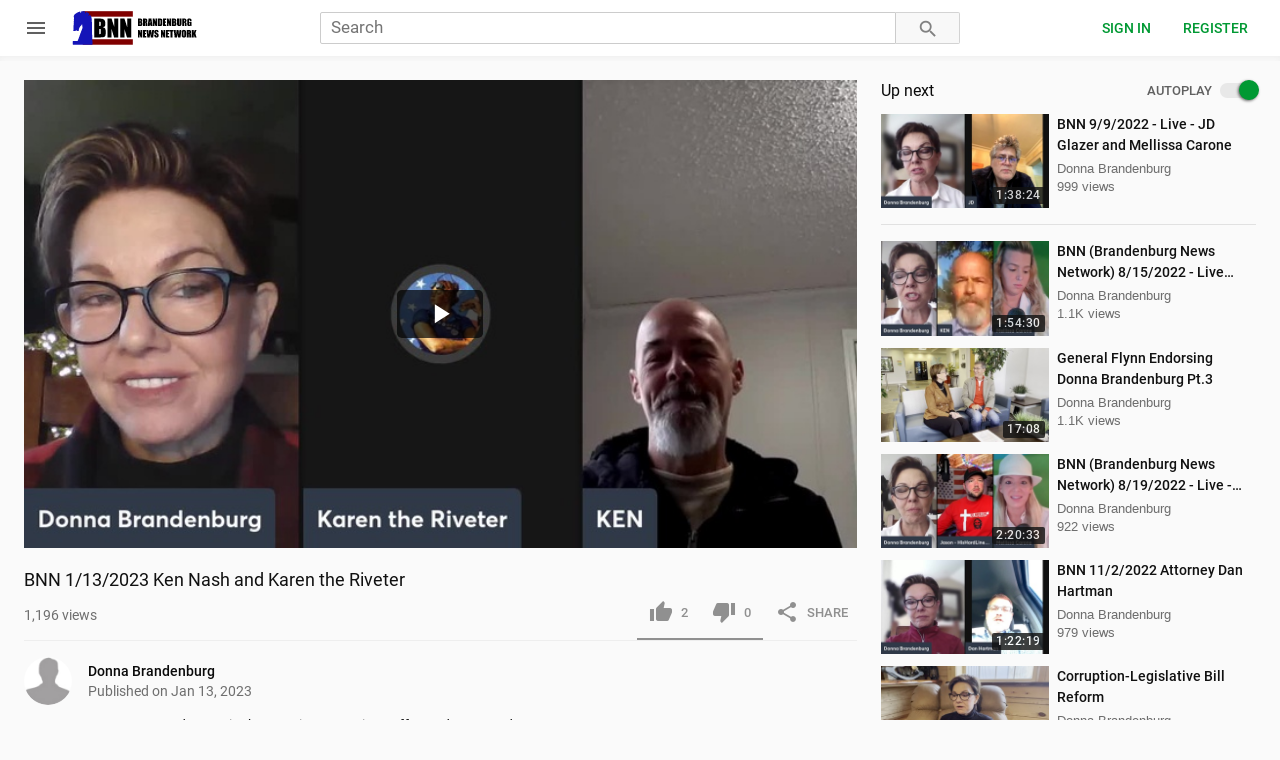

--- FILE ---
content_type: text/html; charset=utf-8
request_url: https://brandenburgnewsnetwork.com/view?m=WsUA0cSep
body_size: 108959
content:

<!DOCTYPE html>
<html lang="en">
<head>
    

        <title>BNN 1/13/2023 Ken Nash and Karen the Riveter - BNN - Brandenbur…</title>

        <meta charset="utf-8">

<meta content="ie=edge" http-equiv="x-ua-compatible">
<meta content="width=device-width, initial-scale=1" name="viewport">

<meta name="robots" content="index, follow" />

<meta name="slurp" content="index, follow, max-snippet:-1, max-image-preview:large, max-video-preview:-1" />
<meta name="bingbot" content="index, follow, max-snippet:-1, max-image-preview:large, max-video-preview:-1" />
<meta name="googlebot" content="index, follow, max-snippet:-1, max-image-preview:large, max-video-preview:-1" />
<meta name="yandexbot" content="index, follow, max-snippet:-1, max-image-preview:large, max-video-preview:-1" />
<meta name="baiduspider" content="index, follow, max-snippet:-1, max-image-preview:large, max-video-preview:-1" />

<meta property="og:site_name" content="BNN - Brandenburg News Network" />


        

<link rel="canonical" href="https://brandenburgnewsnetwork.com/view?m=WsUA0cSep">

<meta name="description" content="Donna, Ken and Karen in the Morning!! Morning coffee and news update

Facebook:
https://www.facebook.com/donna4mi/videos/912077419832628/

Twitter:
https…">

<meta property="og:title" content="BNN 1/13/2023 Ken Nash and Karen the Riveter - BNN - Brandenburg News Network">
<meta property="og:url" content="https://brandenburgnewsnetwork.com/view?m=WsUA0cSep">
<meta property="og:description" content="Donna, Ken and Karen in the Morning!! Morning coffee and news update

Facebook:
https://www.facebook.com/donna4mi/videos/912077419832628/

Twitter:
https://twitter.com/i/broadcasts/1mrGmkbkVjVxy

Rumble:
https://rumble.com/v2rngtq-bnn-brandenburg-news-network-1132023-ken-nash-and-karen-the…">
<meta property="og:updated_time" content="Jan. 17, 2025, 1:45 p.m.">


<meta property="og:type" content="video.other">




<meta property="og:image" content="/media/original/thumbnails/user/donnabrandenburg/ef61e4854ba34ac7b9ce193614ae3017.20230113-0901-BNN_Brandenburg_News_Network_1_13_2023_-_Ken_Nash_and_Karen_the_Riveter.mp4_w2Qw2GG.jpg">

<meta name="twitter:card" content="summary_large_image">

<script type="application/ld+json">
{
    "@context": "http://schema.org",
    "@type": "VideoObject",
    "name": "BNN 1/13/2023 Ken Nash and Karen the Riveter - BNN - Brandenburg News Network",
    "url": "https://brandenburgnewsnetwork.com/view?m=WsUA0cSep",
    "description": "Donna, Ken and Karen in the Morning!! Morning coffee and news update

Facebook:
https://www.facebook.com/donna4mi/videos/912077419832628/

Twitter:
https://twitter.com/i/broadcasts/1mrGmkbkVjVxy

Rumble:
https://rumble.com/v2rngtq-bnn-brandenburg-news-network-1132023-ken-nash-and-karen-the-riveter.html
https://rumble.com/v259ai3-bnn-brandenburg-news-network-1132023-ken-nash-and-karen-the-riveter.html

Odysee:
https://odysee.com/@BrandenburgNewsNetwork:d/bnn-2023-01-13-ken-nash-and-karen-the-riveter:a",
    "thumbnailUrl": [
    	"/media/original/thumbnails/user/donnabrandenburg/ef61e4854ba34ac7b9ce193614ae3017.20230113-0901-BNN_Brandenburg_News_Network_1_13_2023_-_Ken_Nash_and_Karen_the_Riveter.mp4_w2Qw2GG.jpg"
    ],
    "uploadDate": "Jan. 13, 2023, 9:01 a.m.",
    "dateModified": "Jan. 17, 2025, 1:45 p.m.",
    "embedUrl": "https://brandenburgnewsnetwork.com/embed?m=WsUA0cSep",
    "duration": "T7491S",
    "potentialAction": {
        "@type": "ViewAction",
        "target": "https://brandenburgnewsnetwork.com/view?m=WsUA0cSep"
    }
}
</script>





        

        
		<link rel="apple-touch-icon" sizes="180x180" href="/static/favicons/apple-touch-icon.png">
		<link rel="icon" type="image/png" sizes="32x32" href="/static/favicons/favicon-32x32.png">
		<link rel="icon" type="image/png" sizes="16x16" href="/static/favicons/favicon-16x16.png">
		<link rel="manifest" href="/static/favicons/site.webmanifest">
		<link rel="mask-icon" href="/static/favicons/safari-pinned-tab.svg" color="#009933">
		<link rel="shortcut icon" href="/static/favicons/favicon.ico">
		<link rel="alternate" type="application/rss+xml" title="RSS feeds" href="/rss" />
		<meta name="msapplication-TileColor" content="#ffffff">
		<meta name="msapplication-config" content="/static/favicons/browserconfig.xml">
		<meta name="theme-color" content="#ffffff">

		
		<link href="/static/lib/material-icons/material-icons.css" rel="preload" as="style">
		<link href="/static/lib/gfonts/gfonts.css" rel="preload" as="style">
		<link href="/static/lib/material-icons/material-icons.css" rel="stylesheet">
		<link href="/static/lib/gfonts/gfonts.css" rel="stylesheet">
		

		<link href="/static/css/_commons.css" rel="preload" as="style">
		<link href="/static/css/_commons.css" rel="stylesheet">

		<link href="/static/css/_extra.css" rel="preload" as="style">
		<link href="/static/css/_extra.css" rel="stylesheet">

		<link href="/static/js/_commons.js" rel="preload" as="script">


        
<link href="/static/css/media.css" rel="preload" as="style">
<link href="/static/css/media.css" rel="stylesheet">


        <script type="text/javascript">
	
	var MediaCMS = {
		mediaId: "WsUA0cSep", 
		profileId: "", 
	};

	MediaCMS.api = {
	media: "/media",
    playlists: "/playlists",
    comments: '/comments',
    search: "/search",
    tags: '/tags',
    categories: '/categories',
    members: '/users',
    liked: '/user/action/like',
    history: '/user/action/watch',
	actions: '/actions',
    
    
    
};
	MediaCMS.url = {
    home: "/",
    search: "/search",
    latestMedia: "/latest",
    featuredMedia: "/featured",
    recommendedMedia: "/recommended",
    members: "/members",
    /* Error pages */
    error404: "/error",
    /* Archive pages */
    tags: "/tags",
    categories: "/categories",
    /* User pages */
    likedMedia: "/liked",
    history: "/history",
    /* Add pages */
    addMedia: "/upload",
    /* Profile/account edit pages */
    editProfile: "",
    
    signin: "/accounts/login/",
    register: "/accounts/signup/",
    
};

	MediaCMS.user = {
	name: null,
	username: null,
	thumbnail: null,
	is: {
		admin: false,
		anonymous: true,
	},
	can: {
		addMedia: true,
		editMedia: false,
		deleteMedia: false,
		editSubtitle: false,
		readComment: true,
		addComment: true,
		deleteComment: false,
		editProfile: false,
		deleteProfile: false,
		manageMedia: false,
		manageUsers: false,
		manageComments: false,
	},
	pages: {
		media: '/user/',
		about: '/user//about',
		playlists: '/user//playlists',
	}
};


	MediaCMS.contents = {
    sidebar: {
        navMenuItems: [{
                text: "About",
                link: "/about",
                icon: 'contact_support',
            },
            {
                text: "Terms",
                link: "/tos",
                icon: 'insert_drive_file',
            },
            {
                text: "Contact",
                link: "/contact",
                icon: 'alternate_email',
            }
        ],
        belowNavMenu: null,
        footer: '',
    },
    uploader: {
        belowUploadArea: "",
        postUploadMessage: "",
    },
};

	MediaCMS.features = {
	embeddedVideo: {
		initialDimensions: {	// In pixels.
			width: 560,		
            height: 315,
		},
	},
	headerBar:{
		hideLogin: false,
		hideRegister: false,
	},
	sideBar: {
	  hideHomeLink: false,
	  hideTagsLink: false,
	  hideCategoriesLink: false,
	},
	media:{
		actions:{
			share: true,
			report: true,
			like: true,
			dislike: true,
			download: true,
			comment: true,
			timestampTimebar: false,
			comment_mention: false,
			save: true,
		},
		shareOptions: [ 'embed', 'fb', 'tw', 'whatsapp', 'telegram', 'reddit', 'tumblr', 'vk', 'pinterest', 'mix', 'linkedin', 'email' ],
	},
	mediaItem:{
		hideDate: false,
		hideViews: false,
		hideAuthor: false,
	},
	playlists:{
		mediaTypes: ['audio', 'video'],
	}
};

	MediaCMS.pages = {
	home: {
		sections:{
			latest:{
				title: 'Latest',
			},
		},
	},
	search:{
		advancedFilters: true,
	},
	media: {
		categoriesWithTitle: false,
		htmlInDescription: false,
		hideViews: false,
		related:{
			initialSize: 15,
		},
	},
	profile:{
		htmlInDescription: false,
		includeHistory: false,
		includeLikedMedia: false,
	},
};
	MediaCMS.site = {
 	id: 'mediacms',
    title: "BNN - Brandenburg News Network",
    url: 'https://brandenburgnewsnetwork.com',
    api: 'https://brandenburgnewsnetwork.com/api/v1',
    theme: {
    	mode: 'light',   
		switch: {
			position: 'sidebar',	// Valid values: 'header', 'sidebar'.
		},
    },
    logo:{
    	lightMode:{
            img: "/static/images/logo_dark.png",
            svg: "/static/images/logo_dark.svg",
    	},
    	darkMode:{
            img: "/static/images/logo_light.png",
            svg: "/static/images/logo_light.svg",
    	},
    },
    pages: {
	    latest:{
	    	title: 'Recent uploads',
	    },
	    featured:{
	    	title: 'Featured',
	    },
	    recommended:{
	    	title: 'Recommended',
	    },
	    members:{
	    	title: 'Members',
	    },
    },
    userPages: {
    	liked: {
	    	title: 'Liked media',
    	},
    	history: {
	    	title: 'History',
    	},
    },
    taxonomies: {
	    tags: {
	    	title: 'Tags',
	    },
	    categories: {
	    	title: 'Categories',
	    },
    },
    
    livestream: {
        backend: 'owncast',
        
        uri: 'https://live.brandenburgnewsnetwork.com/',
        
    },
    
};



	window.MediaCMS = MediaCMS;
	
</script>

        
    

</head>

<body>

    
<div id="app-header"><h1>BNN - Brandenburg News Network</h1></div>



<div id="app-sidebar">
        <nav>
                <ul>
                        <li><a href="/">Home</a></li>
                        <li><a href="/featured">Featured</a></li>
                        <li><a href="/recommended">Recommended</a></li>
                        <li><a href="/members">Members</a></li>
                        <li><a href="/latest">Recent uploads</a></li>
                        <li><a href="/tags">Tags</a></li>
                        <li><a href="/categories">Categories</a></li>
                </ul>
        </nav>
        <nav>
                <ul>
                        <li><a href="/history">History</a></li>
                        <li><a href="/liked">Liked media</a></li>
                </ul>
        </nav>
        <nav>
                <ul>
                        <li><a href="/about">About</a></li>
                        <li><a href="/tos">Terms</a></li>
                        <li><a href="/contact">Contact</a></li>
                </ul>
        </nav>
</div>



    <div class="page-main-wrap">
        





        
<div id="page-media">
<div id="media-metadata">
<h2>BNN 1/13/2023 Ken Nash and Karen the Riveter</h2>
<p>Published Jan. 13, 2023, 9:01 a.m.</p>
<p>Donna, Ken and Karen in the Morning!! Morning coffee and news update

Facebook:
https://www.facebook.com/donna4mi/videos/912077419832628/

Twitter:
https://twitter.com/i/broadcasts/1mrGmkbkVjVxy

Rumble:
https://rumble.com/v2rngtq-bnn-brandenburg-news-network-1132023-ken-nash-and-karen-the-riveter.html
https://rumble.com/v259ai3-bnn-brandenburg-news-network-1132023-ken-nash-and-karen-the-riveter.html

Odysee:
https://odysee.com/@BrandenburgNewsNetwork:d/bnn-2023-01-13-ken-nash-and-karen-the-riveter:a</p>


<h3>Transcript in English (auto-generated)</h3>
<p>good morning welcome to brandenburg news network i am donna brandenburg and it is january we are i&#x27;ve got my my very social guess his morning hour our kind the in the remoter again and were we going through some some in now some information that&#x27;s coming out there i re like doing a morning coffee  like a news updates quite a bit of i know and and i think it&#x27;s good it&#x27;s good for everybody to know becse mainstream media is an abuse dismal failure bringing the news guess what we are near as talking together you me carintavy ody out there in some the other wonderful guest oh come on i did  is mazingarbe and  were in talk about some unreally un fore the half in her own personal lives he i think that any one that&#x27;s over the target is absolute being hammered and i don&#x27;t even i don&#x27;t mean just like in a normal way i mean like a lot of you feel like thor a long one and there there alone going through it&#x27;s not true we&#x27;re all going through the were but were standing the sing and were unwavering and our resolve even the we see things that are st one of the things that last you days i want to make sure that i clarify things that i say you know when we talk there&#x27;s always people will take as one who the hang around and also experience as they we all interjected and there may be missed because of the direction that we come at from as the human being in the astounding are lit and  i think that this is part the new sources and people out there that i find be very very reliable there there are there are some really good sources the a really bad sore and the amount of time we put into cement hard who we listened to and i are fond so  and into the background checks on everything and overtones so or a little bit are so like when we when we listened to a new sort first thing is question the credibility the talking seem like it a kind of crazy if it does go find some other sorts that this ride i do find out these to a collaborate what the of there is some continuity one source that comes out in its got a lot of hope in two it is real row news and i see a  lot of people that jump on their their band within there i&#x27;m i&#x27;m not really a  fan of that that the thereit&#x27;s really easy to put out their unseen concisor swallowing the hope on that comes there&#x27;s not a lot of of a we can be watching anything and so though i i look at them and a knight and i do look at all sources  does matter what it is i i truly look at as things that probably be so i want to know what i want to know what erskine and i find out if they got a nugget in the non community there is some ordinarily smart wonderful a kind of that it  or like when first came out in the next thing you know we you know canonwe got people that are putting their spin to everything and there  there there basically this is going to happen i know and not i know and that&#x27;s where the was so much is but i&#x27;m no tale in the anon community dowler and i mean stellar people out there that that are true  rise  there are so warrior  who are none device of of the page and who are not in it to make money but only in its  and in oconostota in some of these guys and galls out because they really are good  i i truly love brian cates i think branca an amazing  then  and his information becomes up its pretty bombers so if you want to follow somebody who&#x27;s really good he is by clandestine is not as human is another one and i&#x27;m going to make a less forever body of the people that  i find to be pretty pretty he  and because we can cultivate our own our own new sources and help  each other cause people will have an end stein this and somebody else will have a specialty in this there as knowledge about about how things and in those  that&#x27;s well that&#x27;s what i do is to piece things together i&#x27;ll be on the subjects that i know like business but then you have people that are oh in the in the military have military which i believe the good guys are in petrol i really do and that&#x27;s where that&#x27;s  where our hope in god people in late to run the ball forward and elpelet run the ball forward as i aye i loved general plan of going to do a shout out to general flinch admiral rogers two of my if i had to say i ever had ever had a herero or heroes this  too top the last selflessness and the ability to put the in an an way that exemplifies absolute result of a watch lasting when they talk  man their jaws just  it&#x27;s an absolute defiance over those things that horrible  and you know all of us can choose that every day also to follow the example  of some a an amazing  those those people who claim to be oh that don&#x27;t they claim to be and on so claim to be people who are our patriots and every sector of our world who are really in it for money and building their own audience  or building up the which  which  porites  those in the ones we have to watch out for but they&#x27;re some really good sources out there bear at the press  ah is it isn&#x27;t other one who he&#x27;s friend o mine himanastasia darling and i mean darling and and they they really  so much the in to selfless service of of  this nation all of these unsincere and there&#x27;s so many we could not even you know we could probably get dazed  railing of name stood in in the path you know donald the ah  certainly selfless put his family and everybody out there but how many people  are standing behind the case  that that have done on song though the work of anson heroes  and i hope some day that we can all stand a gallon charles people are on an in talehow much we appeah and the thoughtfulness in in the hours they lay in their lives on the wine and i mean truly putting aside everything  else that they may have found important in life switching her folks to self less karen is another one who sitting is going to be on her and i look at how much a nail as he and she won&#x27;t what he can put her face out there in order to stay is to be able to say what it needs nest i will tremendous amount aspect i really do a trim in and i mean a tremendous amount of set lossindividual are served as one and a in removing the ball for it and i just want to say the at to every single person out there on behalf of myself the state of mister the united states the world and the remnant of godspeed who are still standing with an unwavering resolve to absolutely take this nation jos sat in absolute defiance without regard and  and and  continuing i have tremendous for every one that goes to work every single day to move this country forward  and taking care of their families and in an un son way that nobody ever sees you  all all all of the all the people that do that every day get themselves out of bad  go out there and are part of rebuilding and standing with the united states just in in the capacity of a working every of not sitting at home or on an entitlement dole or that  or continued to go the or government as robbed from we the people in so many ways taking the works of of or the fort of our labor spin it out into organizations  standing against us world like conomic for you know it&#x27;s like gretchen workers that&#x27;s  there and everybody else you know i&#x27;ve got it if i were not on  lying great other a times where i just want do you know when my words and and absolutely lay these people out for these subversive sonus activities against the beautiful the beautiful people of michigan  and of the united states who get up and showed their bravery of taking care of their families  every day going work to work every day you are my here people that we stand together and state of miscontented sat true it oho loved their family you are all my hero and i can&#x27;t thank you enough for the work that you you continue to do selflessly that nobody sees what you do taken out you know to the point  of taking out the trash to payin attention to orne too too picking up people off the floor who have fallen i i&#x27;ve a very good friend who is straordinarily important in the grand scheme probably globe and yesterday a friend of his fell who he has some  healths  he went over there this person of off the floor got him back into bad pulled muscles in his in his arms shoulder trying to do it because his gentleman s is  a clearly disabled  and a in in happy some it was a heavy left and oniscus i&#x27;m so proud of every one every day working in the nursing  homes that are the serving people in the restaurants who care about others who really  put their thought and their their energy in bravo to all of you and we&#x27;re going to do this were standing together  you&#x27;re amazing don&#x27;t ever let anybody knock you down for one thing that you do significant case every single effort put forward god will take that and multiplied and you will be rougemere for every single thing that you&#x27;ve done  every tear that you&#x27;ve cried every hurt you&#x27;ve had every joy you&#x27;ve your your or and with that suck in to bring on two amazing people oh we&#x27;re going to bring on i at the care in the riveter and my good body i got a meteorite care carinago there car in the remoter and and  canonised  you know as so many times we don&#x27;t know what people do behind these but if you knew the work that in the resolve that foles these people have  put into stand  in the  where jail time involved in it for an unrighteous of fighting in a righteous omination we&#x27;ve got amazing people to look at  and i just want to one o welcome you both one let&#x27;s talk about as ever important i&#x27;ve got some news items that we can get you ah and i just want to say he i can morning ken so as from an everybody&#x27;s mind i put some poles solved this morning that i found to  be a important because in opercancer this stuff in maistre city council that approved animal sacrifice the detroit area i find a port and a and a in wrong on the every love ah i understand that the freedom of religion  allows them to do that but my personal my personal thought is that there is  also a female general mutilation that goes on in these groups also seems a little too djonder ah transitioning type of stuff when you&#x27;re going there to another human being i have a big problem with all and some is canossa that roth there and another thing is his  in its look at my policy or let it put up and i am my telegram so everything that said there i take responsibility for  because i&#x27;ve actually posted these hevinesse with me go hands ah there is a problem we  here ah one more thing a government motors which be got gagenrat owners gave a grand toogansa tion of supplies  for elementary schools with books promoting the transgender ideology from a wonderful command in chief whitmer who is over there  in davos stegobolus combs so basically she took our tacks money gave eight hundred twenty four million dollars in our i give way of our tax  money to government motors and government moners there funneled it back into the globe  lest  a gander of funding these marks ideologies which tear out everything in our war with god almighty eeswhat they are and and in throwing this sad or schools in order to promote  the mutilation of children so tied in its amazing so i i find this to be absolutely this is all about money it is not about about anything more than that there there also so many of these clinics of popped up across the united states the two thousand twelve i think we started with one and now we have i have you look at the number  but when you look at a map and see where these trans yonder children mutilation or its grown in a disturbing  and then we got another one that came out with an from heart michigan we  to go hearts where they had taken kids over to the detroit area and they went to a piece of light to a strip club long is oreography what great planning what is it&#x27;s just like home at pepita&#x27;s  ry i&#x27;m going to say and if we think that this isn&#x27;t happening enders  and so the props that i have with this is number one the kite to a strip club wound ran out of space took the kids in the strip club area s were playing around on the strip or poles pictures of a matre trying out the strip of poles sounds like sup into either grooming and or child porn and now in our forsis  out there and then the superintendent of the district robert shantered that consider for legal action the trusty weaver who spoke out go about but also released the  pitchers of the kids on the strip old that this is so there is nothing to hear that it was done right by any one of these people in any way  i&#x27;m not defending one of them they were all wrong every single one of a and every single peered then a los there to go into the and in continued marches is absolutely in the row you kids out of these pricked schools that are grooming your children because at the end of the  day is the parents fall for buying in and leave me and not have the guts to pole now there on that came out  and cool because somebody actually dock him out of the study that digital screes the child children  childs is and he put a video otomite egraphan at brandenburg number of on the number four i for i do my writing anything else falls out from and and how it affects it&#x27;s just like cocaine does with the rais deemed so there in this in the state of domain live while the pudding subliminal massages  and grooming massages intertransplanted ah a pretty essercitre to smart phool and let them be kids again where their actually relating to people so that we can elect  shoulder on can in fact dissipate in society with the ability to talk relate to me delong and a group stand on their own feet without having everybody&#x27;s approval  on what they say and do every day so that they can dissipate in a normal human interaction working having families the whole ten yards on line and the nonsense to be done and right now it&#x27;s it lands square on the strollers he the interesting to send your child with a cold pro whenever they go put go from camera on of my man it&#x27;s about the only way to know what  were  child and in his child i wouldn&#x27;t like it  with going to school and ending up in pete&#x27;s apartor and striped clubs and all the grooming and sithence  almost have a live feed like this coming off on my child&#x27;s body just so like it now weopingas  me and they don&#x27;t know i can go back to the franklin cover of where they were trafficking kids out of the day  carson that was attached to the savings and loan and guess who was involved in that john  mckane who had the the child trafficking things settle and arizona where you look at the money  on that tomlinson the only son nothing  because why is there all involved that there turpitine where the border and human trace  right there right in metal of it are our polite so you know i&#x27;m sorry but but we may have to make you know sacrifices  to stay home with our kids or get together and grow and hope with a baby setting or the child  where if we do it in groups at the double thing where you know the people that are watching your kids  there&#x27;s not a he i would hand over my kids to a child care sonner where i  didn&#x27;t know the people and i mean every single person in you know grandparents step up to the plate here take care of those i so that you can help the younger people go and get a job you know brothers is stand other people in that you your social groups that you really know well stand  together and help each other all because you have no idea what&#x27;s happening to those kids and her paint it in there entertain for putting their kids out there without you heard me mentioned before that our church saner sara places of worship i should be more fully utilized we started one morning at our local congregation it gives an even be school there and be again the parents that a tender local church would  be the type of people that you would want educating your children and if he had that little setter  to start the day you could have the children stay there and we could begin those little people shouldn&#x27;t have to be alone as you have mentioned canoeor introd that is well as food stores again were still always subject to our stomachs a better use of our local congregations and the people that we do assemble with would provide a lot of the mechanisms to give us an alternative if you will if you didn&#x27;t know how to pull your kit out of school and you couldn&#x27;t go  spend the time if you didn&#x27;t have it yes you rely on your neighbor let  in the same place i would i don&#x27;t go to a congregation when they do a animal sacrifices so i wouldn&#x27;t be educated much but there are the people that i do congregate with the deepest faith and those who get people that  i would be to get help from from food to educating children to the day care to place for grandma graneagain there are meccans right in the in those people who are sacrificing children oh by because of their  religion and their doing iiknow there&#x27;s vireos out there it if somebody  wants to see what they actually do it&#x27;s out there and you don&#x27;t have to die and this is actually part of the religion sacrificing animals for the religion and i mean the bible clearly  states that no sacrifice like that is ever saved him s are facing god as egypt from god it&#x27;s not something we do and and realistic church needs to step in and call it out regardless of the the consequent as it&#x27;s like why you have to keep doing sacrifices over and over and over agin if you don&#x27;t do a sacrifice six months of your death then are all to sinologist in your throne and how any way i  mean there&#x27;s all these as realistically asking how far you can push this are you going to grave a pigeon and what you&#x27;re  in now you&#x27;re on your doth that vision will your lay in and bad to make sure that you&#x27;ve got every last thing and then a sudden what if you  live in other day while you got another day of sent make up for there&#x27;s no possible way to  make this in any logical way makes yet it speaking of these matters are  speaking of seniors i do shared a  for cameroons hand nere this says doctor mike eden tells made now was  i am convinced that over one hundred thousand people were killed by government protocols of my  dazzlin and more pie doses use were between three to five times the recommended  amounts  in the video he describes how he looked it up and this is not  what you would give a person who is healthy and breathing well on their own  this is deliberate murder of at least he by estimation was being of a hundred thousand people and i don&#x27;t know if he speaking specifically to just the ink or  where was it ah these people are in careful she said so that&#x27;s  it&#x27;s a horse as he other end of the horrible crime and we think of it in terms of elderly people  but not limited to any adult in that kind of situation who is sickling they deliberately were murdering these people in calling a coverly everden pay up to a hundred thousand dollars to the cares act for murdering people  over fifty years old who were put on the protocol a put on their little rater  rat a wheel the hampstead and you know to just get him in the interest and there getting paid for he and as its unfortunate i know him i know somebody who&#x27;s in politics right now who has wiggled her way  and to a very influential influential spoette post and if you look at the background in the amount o there&#x27;s child care sinners in the dull foster  here sanders and then you look it on laura on all these little individuls single day  antistes i got to as to a little digging and you can exactly what these politicians are political activist or political operatives are doing and what is it about its about murdering  people trafficking you know i and doing the wrong thing i ever single let&#x27;s see what else do closed i posted on and a head line from mail online health perfit missouri dabbed thirty five suffers three strokes after turning  his head too quickly flying pickle ball and tearing an artery  for  and loving become the head line not because some one died but because their trying to convince  people oh i turned my head too quickly my ardoribus soandi had strokes sir this is reduced as you think you&#x27;re that stupid while i know when i first gave ran and this is what the politicians in all the destranges  as i had to take through all this right and every i can&#x27;t tell you the amount  of people that came to me and sent remember talked to people like their in third grade  be  and on like it&#x27;s not in my experience  he&#x27;s been that that americans of people for michigan all over the state are are pretty smart and actually  pretty knowledge of all in others there is a i think there&#x27;s a lot larger number of people  who are actually thinking awake to what their doing now and escapethat or a done we&#x27;ve got a lot smarter though too not believing everything we see in her but i ain&#x27;t my experience is that and i&#x27;m an i&#x27;m in that i everybody you know we all all kind of wake up an start this isn&#x27;t and i think i think every day i wake up then and i&#x27;m like a man  i just found something also that is so wrong and yet you have to ask yourself question iago while another day to wake up to another level of of their evil  that one yelk almost stuck my head in the sand lately because after looking for  so long and seen so much and like you say every day there&#x27;s something more and something nos i after look that over me to the last probably around the hole started the holidays something just made me take a little time off from all the digging or the i did soundedhis not like were finding gold were finding nuggets a curse and  he has a letter or some day he just don&#x27;t want to turn her  sometimes i think lecetershire how how are you dealing with this case we you know we always talk before we get on on live he and how are you dealing with it because all of us have had a lot of loss is lately  something which take for before going on this morning was that i had a horse and put down i had to somebody go that i never wanted to let go and that was that was pretty awful and then i&#x27;ve got another horse i&#x27;m going to have to put down here and it&#x27;s it&#x27;s so it&#x27;s so sad but sometimes on and then he got all this political theatre going on out there and after a while you&#x27;re like all right  come on guy his rope the bandit off and give this one a word jossing down in the despair  with what we have to do to fix the slops i oanonical come up with ideas certainly but we can&#x27;t we can&#x27;t spending in this political  theatre for ever i mean it how how long is this going to go on and that the amount of loss everybody&#x27;s head i  mean  as innocent and i seen people pull back into their families one and in a rather than no  being beaten by the spare new cycle consale besides all the supper out as and were anybody that speaking not knocked out on every level so what what was your expert oh i guess on the sixth when my best friends like a brother to me i nonimalist  as long as i&#x27;ve been ad michigan his grandmother passed away and on the sixth passed mine sooth of us at her grandmother  patahion now that can i&#x27;m so sorry they all had to masha my grandmother was ninety eight years old she spent probably the  last eight years in a home ah and i think those homes only  want certain kind of vegetables to take care of the more docile the more compliant  the easier tis to take that nine thousand dollars a month plus benefits for whatever coleorton  programs at their running and when ye when you really have no quality a life any more you&#x27;re just basically being kept there  again in for a check and the family can&#x27;t he take care of somebody that gets that far gone unto men chathams need to be  a doctor to be around among a rage now they also got a monopoly on the madison and the rose at home we had that with my dead we could give him but not enough to deal with the problem so at the end we had put him into a facility cause he was like  breaking windows and he was strong he not he lost his mind begins high so i corandeuil where and then all of a sudden he&#x27;s got that he&#x27;s got the good mans  to help me start of helping and in you know what the sad thing is as our tax dollars ah pay for a lot of this not paid the bill on his it&#x27;s like our or tax on for a most to go in he  and my grandmother was one of those i met she was a country girl born in nineteen twenty three that lived on  a quarter on the middle of the country an onerous raspberries and ordered a now pay the taxes on the pain for house solationis but i but i told of that home and i shall that was slightly o blessed and now after a younster  praying father take him home father picking home i&#x27;d be what&#x27;s best for him you there was a blessing to  that so you know how started this with how to pick on how to get my how to deal with it and so as i jumped  away from researching into the crowd i expect more time study and in the scripture and tried and learning were to find the joys even if the disciples and the apostles were all being persecuted  and beat upon and going through the same type peponthen for walking the truth the spots on the weather supposed to find joy in that persecution there&#x27;s not an easy thing to find one shovelful he thus instanterly  you o how to find the joy in that so spending more time and trying to beg her out the joy  that they talk about the love the hope that to it those different things there had just done  harder for that in order to find and there was one other thing this week that happened and  you have most your listeners or wonderful patrie the lot of a or members of the journalists sembly and things that are going on nation wide to that degree we found a member  who basicly had passed away he lived alone and so  gave matthews we found this is no longer with us why he said he thinks have just been hammering now whether it animals stand grandmother&#x27;s touches your friends and these are our family had but a gentle  it dagisthos cripture it brought his monitis brothers up to him and he still lasted through my mother and brothers and as the family of the assembly and so when you lose a member that sister to your heart it is one getanother any more it can&#x27;t be depressing yet at the same time what penceshould back me me of anything  i prove more of a stoic place right now rather than being depressed and so is the joy that brings it  maybe back up to even keel instead of celebrating all the the joys of the victories like a new birth does or something like that that&#x27;s how i&#x27;ve been trying that muddled my way through you&#x27;re no friend from a this is too much back to mormonee keel now and iturrino  the corner it&#x27;s back to the other end of the of the way to where high my smile leans a little brighter and a little more vocal marke counting your prayers lee and on the every one around him for the losses that he had he had lately and anybody else out there that had these losses too cause i had just some people that had died suddenly and there trying to normalize this the herds and the damage from the vaccines and everything that that some people are afraid to speak about and i i mean  we really need to be praying for each other and being there for he and you now willing to willing to help  the if if we hand or loved once over to these there they don&#x27;t at it is a  is then on on money not on love joy or helping  and i think there can be some real joy when somebody dies my dad died we were ready to go  we hold she not even to the year he was february  when rightly did it was really entered he was looking my brother and i were holding his hand and we were just how it&#x27;s okay dead you can go we&#x27;re going to be allied and just encouraging him to just let go and he didn&#x27;t know as he he didn&#x27;t know  said all he had to much of rule and he  his kind this kind of knot there and about the last day day and a half that has wild look at us the he recognised as the little and then at the last minute he looked down on he was taken in a just and to look at us it was almost like he could see us he couldn&#x27;t really before a reckon as in that all suddito look at with the ceiling like the and and it was like he just kept looking at the ceiling and then he took his hand away took his last sprout you could really feel in suffering and him leave the room and there was so much joy in the old that that your like ye he sat this was a good thing you know  you can feel  thank you for sharing that i don&#x27;t you know i don&#x27;t know if you gave a chance to open you that was from the heart not was honest and that&#x27;s a very personal expense i oryell share pretty much any experience of you know if it&#x27;s going about fit you know any one just to know that i don&#x27;t know  i&#x27;ve been with with a people when they die and it&#x27;s kind of a kind of a blessing when people died be with them there&#x27;s times where you can act l you when you witness then leaving and i mean i think there are times that god shows us when they leave  the their stile there and it&#x27;s it&#x27;s so kind of in this kind of got a couple of  frances i can share at some point time of watching some one they that  literally watching them leave their body and you you know god gave it to us and does not the gate you on davis dry heather dryer was writer i don&#x27;t know if you ever read any of the tracer novels but  most of his character as were the the good at heart and people that just had bad things  happened to him so i even if you do everything right you&#x27;re still subject to all the  as other stuff going on around and dave mathews was one that onewas having a wonderful life on the alofsen kits on  a car accident where which wasn&#x27;t his fault someone else ten and a damaged his body physically and so he had to live his whole life  pretty much with at least i know i damage kitthere were other things put kitty is an easy  one to to bring to mind the end hertalk about and having a damage can he suffered over two hundred kidney stones on his like you know that&#x27;s a i more than make that&#x27;s like giving two hundred births i meane you wouldn&#x27;t  wish that on anybody and in all of his times there all the suffering that he really had in to one his physical  pain that he went through all the time she never he never put that on anybody else as  he dealt with his paint and all he never snapped anothers that his endurance through all of it  in his grace ship you will a toward others with but knowing that it can he was still hurting all the time and all the way up the tree the end we were still talking about paper work for at the daisy  wanted to do because he were some enemies he still wanted to go after and he certainly never had a ace i put was saying that it was starting that his ailments were starting to hurt more and more and more andyour story certainly helps to to know that that released now that the cause that of looking and seeing and then being released from that would you like to hear another story please plead because you know when  when when we die i think some some of us have the ability to see things that man and i think it&#x27;s only or or god gives us the small men sorwe  is  and i think that this is a story that is more tangible and happened to a friend of  mine and i think it&#x27;s it&#x27;s a wonderful story of continuity of life this is an all there is this is swearing slaters and you know and we&#x27;re going to get rid of these slaughters and it&#x27;s going to be a good not something to be afraid of front of mine i went to i went to college with one of my college rome and she went home to see her mom and her man her man was  a at one point time she was up in a  a golf pro and her dead he did actually i got to think about how this  she grew up in the van were barth was she knew barth and her family  was connected in the twa the lots of stories of a berth because they were they were one point time  fred  as they were connected to of the baseball team and so he in rembas just one of the most lovely people i&#x27;ve ever met in my life you could go to their house and i  my kids were led on and she would you know when my oldest son was little we go to her house and  the first thing she would do if it was had up if she get like a little a little  a bucket of water or and put the water and under something so that so that my son could put his feet in their splashed  around him really he mammy thanks you know doesn&#x27;t thanks to really show that she cared was engaged and in house she really did care my friend calls me and tells me that  that she passed on and on like he got to be killing me she was one and i think she was still in her fifty and i and she said yes i had but i got a tilly the store so i was getting ready to go visit mom she lived in doses and she lived in de she said i got a call from my mom and i was going to be headed for home that week end is said mark called the i don&#x27;t i don&#x27;t know what to say to you but she said i was out my flower gardens to she said i wanted the house to look nice  for me came home and such and the calf et and she said i was working my flowers and she said all the sun i looked up and she said merry  was said she was looking off to the left she said and she was i didn&#x27;t know what to say she said i just sat there and i stared at her for he i looked there at my flowers and i looked up again as she said he looked right at me  i did know what to say or do she said i just sat there and  just looked at her i will make it my flowers and she said i looked back up again and as she looked off to the rich on faded away in a so my friend comes home we can and i and they were sentenced telling stories around the table and reminiscing  and wonderful story and she said her mines talking about the great store and  all of a son she&#x27;s just laughing and she puts her head tackle remembering stories and they realized that he had back little right then and there and so course my friend as the absolutely in a panic doesn&#x27;t know what to do on the way to hostile i just got a real piece out and  but the really amazing thing was is that the next morning get up and she&#x27;s in the house in full of red she hears the door bell and and here she said her mamma we said just canna jokingly you know if i ever came back and want to come back  as  and she said that would be cool no door lowings the door and there&#x27;s nobody there but there&#x27;s a cardinal sitting on the bridal  right next to the it man that i don&#x27;t believe that it was one of those things she came back as the cardinal but i do  believe that god sends us sometimes its on how you know on things that it&#x27;s going to be okay and i got another story on its tithes is cool if you want to listen to him  i work i worked with hospice with em you know from different people in hosses  and i did i can&#x27;t tell you how many interviews i did  over the years like i&#x27;ve got tons of interviews that i record the supper of the released stick out to a really interesting about how the continuity life really is and this this woman was tell me the story it underlies we were talking about everything from care how to improve this what people in bereavement made in or not so he tells me the story about  one of the most interesting anolis ces as the sky is dying  and every day&#x27;s cenatorius and every day he&#x27;s gone he was a builder  he was a builder built houses every day he gulped stein ended it at my house is being built in owen and  they thought he was just kind o like in a remembering right now he was and so he is like at the out the roof went on to day the sods are in work were  moving forward and and it&#x27;s it&#x27;s going got this went on for like a number of days and you know a number of days and finally houses on so all ready for me to move on and the nurse went talked as kids said you know was watching so he&#x27;s going to the you pride should all come and see so the whole family shows up there and a doors are on the house he talking at doors were in the house it&#x27;s all done it&#x27;s in  and its he&#x27;s talking to hogs thus good bye to each one of us  est son comes up to mangoes are not in said and leaves  don mike drop boomed and he dies i mean he dies within within a very short period  of time of telling us is and there all standing around going the  on  well a week later that sun was killed and motor she and  clearly he knew and so his tinwas to me like he was kind of like one thought here once with but who knows  we with her so much we don&#x27;t know but will we do now that the cent continuity of life we don&#x27;t  we in a we never the choice of where you want to go the spendthrifty you know and  and a second on people who are not believers clearly contemplated a an about you brand be hanging out happen with all you with all your own jesus  and a in its going to be beautiful so we get to see dave again and and  all these people that we love which i think is of very beautiful thing and there&#x27;s enough evidence out there just people at wanted to walk about our way from the evidence on the job the evidence was there the evidence it god is there and that there is life after so clear that you almost have to have more faith to be in a he but  there you go there&#x27;s my he&#x27;s my encouragement to i lost more but we&#x27;ll top you know how that some people  some people have a hard time switching from a present tense to a past tense when these speak of some  one whose just past here she likes all well she used to love that and i  why but be yourself up over that because the thirst still here and incense  if they&#x27;re still in heaven they still spiritually alive why bore a about the  tenses  oh i hillsgod once in all the pass on master as the heir you know personal that i really love him then this is what i love about the and i&#x27;m thankful that they were in my life and i looked for to set and i don&#x27;t think there&#x27;s anything wrong with that now  not a iniktilik the idea of those the we think of biblical people as characters  the story but there the real a historical people men and women and i look forward to meeting some of those you know there&#x27;s their i want i  want to ask david what it was like you know and those experiences that he had i  want to talk to peter and and and get these questions answered that the bible doesn&#x27;t tell in although those kinds of things would be really interesting it and  i don&#x27;t know what heaven it&#x27;s going to be like  for my perspective here i think i think the three of us here will probably  be asking lots of questions and sit sit down like with it not okitiyagana  in sand wanted to milk that&#x27;s goin to be sick of her questions sometimes every of them whitesmiths  mine why the day why that&#x27;s a essene&#x27;s got another who had not he is in  any assentatio youngest son i&#x27;m not in answer you i&#x27;m not going to say a handsomeness  enough  on playmaking together yearning to know every he grew of little bit here row here the prinkipos i think he has a sad to humor you  i had i had a dream one time that that i found encouraging  i have not here comes from i was standing above with god beside me and am looking down at like this griping boulder the heads  rolled over or fell on my body there&#x27;s karen&#x27;s body down there  and it was a mess and i said otto looked out was like her  with and i i i don&#x27;t remember saying it but i remembered that i was thinking  i hope somebody finds that you know hopes woody finds me there and you know cleans that up or whatever  but there was not to her i didn&#x27;t really care about it i had god standing next to me and he was looking down with me like a friend and there wasn&#x27;t any gre more sir grief or any concern about  that there is my friend god standing next to me and i respectfully  with all humility ah  i recognize his role in my life but the idea that he&#x27;s there at the end and we we tend to think of  why i don&#x27;t want to die in this or that circumstance what if it&#x27;s painful what if it&#x27;s scared  that&#x27;s all he and it will be nothing to you when it happens to you to we  because we&#x27;re living breathing creatures to be concerned about the without thinking about the spiritual ramifications of it being the more vital  what we know is what in your priorities in life they are what your priorities  should be in et what is the greatest fear that you should have giving a speed which is not one of mine in the former house master at giving speeches is is not a problem for me the idea of dying is usually that one that people  oh that&#x27;s number one on the list or numbered to dying and  now actually the only fair you have  where you might go after that and if you know where you&#x27;re going after that then you got nothing fear there is nothing greater than that the idea of being separated from god for olovitreis jesus taught us that and in by the way when you to my appointed this out but it&#x27;s still something to stands out  to me to when he was in edgar in how one to say it was look that mentioned it that when he is praying  he was so stressed that the sweat was like tears or the tears were  like drops of blood or something to that effect he was very very stressed in the garden the in angel came intended to him and yet after it mentions the angel it mentions that aspect of how  stress he still was even after he was given that  we are not going to just not suffer because we get baptized and we believe in god or we choose to let god into our heart we&#x27;re still going to have suffering  look at what paul went through i can was talking about going through the scriptures will how did paul find joy in the tribulations  that he was describing he lists some out i&#x27;ve been whipped this many times  i&#x27;ve been put in prison this many times i think he had an eye trouble  of some sort he had some kind of physical ailment he  still  stead in his icon i and then i have been other fine example is job job suffered tremendously lost everything but he did  not lose his face and that&#x27;s a hard one to read through cause you&#x27;re like a  just makes you feel all one with him how terrible it was but he persisted so life is he going to be always roses  because you have faith you can endure anything the peace that passes through all  understanding is there for those who believe in it if you talk to my husband he&#x27;ll tell you a story about that cause he has experienced that  in his life when it aimed to lost and he tells that story on freely that piece is found with a true faith and  helps to carrying through all these kinds of lost does it mean it&#x27;s always going to be easy the yoke is easy the burden is like i mean the old goes away it means you&#x27;ve got a partner next  to you sharing the yoke there yield i i think that the faith the whole issue of fate is it faith that our prayers are going to turn out the way that we pray the now that&#x27;s which absolutely witchcraft when we tried to the faith is the faith in the character and of god himself as being a through all its rule easy to see a faith in you know and if everything goes for your way and goes goes right but what&#x27;s really what really tested prove though you are is having faith in god no matter what our eyes see or ears and been able to walk forward with boldness knowing that god is here always  he always went in the nd and whatever it is you know it&#x27;s kind of like we&#x27;re in a boot camp and away and all these  things that come to a set are de the sharpening and thee to it a true believer there there&#x27;s never  really a true trade because you realize that there is there is gain through everything  everything is it too to a true believer has a value because god allowed it to happen and there will be a reason why happened whether benefits  you or some one else there will there&#x27;s a rise that he allows i was that you know you listen if people that are like you know claim that frame at non si and you know it&#x27;s like what grote god&#x27;s goin to do no i&#x27;m not in that can like thine will be done on our thesis he took we can pray for certain things short certainly but at the end of the day when our prayers gone get answered i think the way that we wanted and his god his something better for us is that something better and you know like like dave to day and i mean it&#x27;s difficult to lose he is in glory with god almighty and in only with my dad i think about  all things that he loved to do when he was young and he had his mind he was brilliant my dad was probably  he was like an in annoying encyclopedia of knowledge hapophrenoi  at everything at his sonnes it was really good and soon had on all his he had a good  i you know you can you would go anywhere and he would know that history of every single thing here looking at including how it works and white was screwed up in high could make it better resembling brilliant in any of torone was very very et he was still at lachine was old and i think about him being an how then and think about you know dave  what he loved doing when he was and all of these things that now he can do them again what a wonderful thing to be happy for you introduced me to kim parker doctor timeparker troisiemes ing time he&#x27;s another her of my  thanatoi filled individual always i mean always he&#x27;s always  full of joy  amazing but yet you&#x27;ll go head im sorry her well set since i&#x27;ve merely he and i have  formed a closer relationship for me it&#x27;s like having one on one time with the pastor finding that he and i have such wonderful  conversion  and  that when also part of what help find more of the joy is like you say he&#x27;s oliscus bemiring and bubbling but when you  get the two must together you can handle your smile right now or smiles are contagious awful each other  and it is boysthe same thing and our topics and conversations of the same so he the cluster the  people that are his pen the truly he and dave was one of those who fatherall  of us that are within that knowing again where they are knowing where were to be has certainly made a big impact on help keep the chores of instead of going down no man of what i i have a feeling words crash in the economy and that sort of thing unlike bring it we got a rope the bandit  off this thing this thing has got to get resolved and i would rather be the one to walk though that the next generation some halt because right now if we keep letting his world i cannot it for  you know were on the show are you kidding me there&#x27;s no hope for any and so i mean as it&#x27;s time for us to just get in there and hammer this thing out and your gods can lead the way and all we got to do is stick together lay down all of our wept formed again other  and find ways to help each other and you know look for what makes people joyful and  help them find that cardinals and rabbit and  i was thinking of another  aspect of or what what can you do sometimes one of the losses that people will have is their faith when so  many bad things happen will how would god let this happen in my life  is the question and were they just start to drift you know when you when you become frustrated or  angry or so as  sometimes you don&#x27;t feel ah  like you can pray to god you&#x27;re not in the mood theredescription  because  it is kind of put a device of wentbetween you and god and it can grow if you let it in those times i think a benefit is to remember  all the times and opportunities where you have seen  witnessed first hand god working in your life or you&#x27;ve heard stories of others who have told you how miraculous something seemed to be  their life in you know the god is real if you know that god is real and you believe that belief implies action it means you have to act based on that pole it&#x27;s not always again it&#x27;s not always easy and it helps if you have a spouse who believes that the way cause you lean on each other i recently i said something about that you mean one father and that way you  keep your heads out of the mud like the the line and the four scumme and that is very true that if you&#x27;ve got somebody else who has  a strong faith turning that person and say look i&#x27;m released struggling here i  need help keep in my head up out of the mud i don&#x27;t know how to get closer to god cause i&#x27;m  not feeling it right now because another man or woman can help you a and in sometimes just going ahead and praying  anyway even if you don&#x27;t want to even if you don&#x27;t feel like it cumple yourself  to god and say god that&#x27;s my problem right now i don&#x27;t see a like praying help me feel that  cracas i really need you that is rich sure it&#x27;s pre that you bring out of case that was just parted those porters and my last conversation is that i have had a problem craig spraying as we pray to day a more social the what is interesting how again he reinforces your words right there were really his using  your tongue for me to get back to ye honget there get there and listen and so i i hear him  speaking three you about that praying i thank him for here you sharing that then wounderful but is in that how god works see i&#x27;m not taking when he credit for that i thank god for that that is how god works but my father i&#x27;ll say is because i don&#x27;t think he&#x27;s done yet he thinks he&#x27;s retired  he&#x27;s probably listening right now and my husband both had been preachers in one how often have they said all that song  leader he selected the song that we had rid along with my lesson to day and i was not expecting  that we didn&#x27;t speak to each other things like that happen all the time where what one person needs another  person offers without prompting or knowledge that&#x27;s how god works we just proved it right there on a blessing how louisa he moved on things around her in amazing way and the cannot in okolloma  going back to the and so many connected that we had with  with a other people and all the sun somebody will show off at the right time and  in we don&#x27;t even know there it wasn&#x27;t that it was prompt in whose see something that wasn&#x27;t prompted and ere now that i needed the more oreehow did on this happen will it&#x27;s god talking derectly and and there&#x27;s nobody&#x27;s really were also  similar i mean that there&#x27;s not one of us that doesn&#x27;t have moments that we set some  and you only though he too is the outcome is what are you going to do with  it when you&#x27;re you know when you&#x27;re overwhelmed when you feel a wall when you think that there&#x27;s only one way out when you&#x27;ve got struggles with relation or when you know when there&#x27;s a issue societal you like all this ancestors that in our schools and in politics what are you going and in you know first and foremost you know you&#x27;ve got to put your time into things that the spiritual so that when when there&#x27;s other things that come up yo know there&#x27;s a lot of discussion and on on aliens and on  ofoste  coming out more and more and more it doesn&#x27;t matter to me there in the store like you now if something comes to be true in one direction or antler some  change make is life my focuses on god and the rest of it matters not and so there&#x27;s a lot that we haven&#x27;t that we didn&#x27;t know when we were going down the radio from the beginning a finding out what&#x27;s happened in the world that the world isn&#x27;t  what we thought while i am pretty extra sure that we&#x27;re going to find out that there&#x27;s a lot more things in the world that is or what we had and a he sounded as doesn&#x27;t make it he how how things come out or what is there what not the truththe ultimately comes out but god has jurisdiction over all of it  no matter what comes out of the shadows or what issues after he had come to terms with it matters not so you can listen to people this another clarification now gone off to the mouth earlier in the week i&#x27;m tired of the eagles and the nonsense that i hear  so many and all of us that are out their research his battles  the people instead of co operate on end or call in no sometimes you got to call people out just for on truth a lot of its over mine not over truth but over money that&#x27;s what frosted but it&#x27;s like like whatever whatever comes out of the shadows whether it goes one way or the other  shouldn&#x27;t matter any and it shouldn&#x27;t blow as  true believer well dear when that is one because if anything shows up that we didn&#x27;t eat probably all were always here we just didn&#x27;t know it was and you know and as far as stares were trying to figure out whether i were in a multi dimensional universe with the isolated by aloof  the breath bible i mean yet people that cowalls you&#x27;ve got you&#x27;ve got  ah you don&#x27;t teenhood nowhere i mean is pretty much all there no didn&#x27;t discover nothing to kind of all there a piece one that it&#x27;s not like at all of a sudden happen you know i i don&#x27;t know  it&#x27;s kind of like the indians is you didn&#x27;t think and all of a sudden you diagnose with something that&#x27;s that&#x27;s here then she and that day you already had it and so it&#x27;s like the pointers does not like i got cancer or at this on the steppe the opened it&#x27;s ten and so now you do have in from petition you the same thing with all this optical nonsense and i know of which i and so it&#x27;s like like we on change anything keep walkin goin to be once the end of the day it&#x27;s goin to be  i&#x27;m sure davis very proud of you with all the work that you guys did together can and a cause he isn&#x27;t a was he isn&#x27;t is and he is very  proud of you and you&#x27;re going to you know we&#x27;re all going to continue on and and remember  i like a people like you brian who was among with your talk about  being moved and something that just cause as you i had no want to find a cause in punishing  a time because i never know we could have been in the hospital or like one of us in jail for a time so you give  those few days but something i was on in his heart to say no we got to go we got to go tscheck in so yes it&#x27;s loose it&#x27;s dave who showed me a lot of low throughout  his life the doctor parker herself the assembly those that he kept picking up point your down on her just master that in calling  check on you make sure you&#x27;re all right now you know ever these going to be okay we&#x27;re here till we&#x27;re out and were any  that&#x27;s got know how here are we really is we already have death i mean it&#x27;s all the physical body death is already there for us kind of like the cancer you might just get pulled about you are not things really changed like like does go on and we&#x27;re in expression  of his glory in that life evenin you can move on and got home different  do with what comes my way if you consider it a day just because that ball goes up en down dozen create and you form  owing on the second of making a beginning in a man udito see in insect  i think of second corinthians if not  or i think it is but you still keep the days and the hours and the months and the years but those again those are still concoctions of lust branssat the same day we only have  one birthday on on theirs yet learned those are anniversaries of your birth you only have one birthday  your one and this is your one it&#x27;s now every other thing isn&#x27;t division just because the sun goes up and down so many times doesn&#x27;t change things because some tells you that we found that you have this already  doesn&#x27;t  it doesn&#x27;t change things i meant we just one that in front of the next day after day after and again depending on what perspective you want to think about taking most steps you can see it is a negative  thing to have to trudge or you can dance and joy forward it&#x27;s a matter of finding that joy finding the truth colornot separated from achillas  never separated from your an expression of him karen was just expressing on behalf of the  one  we are one of the friends of the man in the movethat you call patriots men around a long time he said that this way it&#x27;s always stuck with and it is each one of us is a sparkle in the diamond that is his  present  the  in that i i don&#x27;t know whether he credits it or somebody gave that  to olbiotatos it badly and realize that i&#x27;m not a life  i&#x27;m not the life i am an expression of life of him coming in to be and in that you all of us are in fact that express in seeing everybody as that that sparkle that is him certain made a big i think the thing changed our focus to you know how men younger people and i like  pentristo a pincushion cause i like to look of beautiful things and i&#x27;ve got i&#x27;ve got different  things that i look at and trying to like hebrides  and  in fact i found a really good chocolate he i do frosting recipe it which is to die for it really is a man you want something decided that  fantastic you put that on muchowns and i&#x27;m telling you what it&#x27;s made and you know all these wonderful things that we can enrich our life with feel pressure and i think is on  to live a pinches where everything is the world is looking at everything that we do that are expressions he that our hobbes  that are houses that our outfits that everything it&#x27;s not realist and you know in to bring  bring joy to you rather than that is putting on a show  for  it&#x27;s really it&#x27;s really a serene  as when you start bringing joy to you and and i don&#x27;t want people in this part of my life its  you know i heard i heard a come at one time that it&#x27;s a cause i like to study things like psychology is women a lot of times are very physically modest emotionally in  manchan turned to be simmons  and emotionally mode something that i think is really beautiful in you can see at this is this is amazing  thing  when it when a man truly loves his wife rarely talks about cause he&#x27;s in her he&#x27;s holding that precious wife a sops to him that he would never speak about things and put it out there and i think a lot of times you only if we when we really love some put it out there for the world effective is wrong you know and we hold those things like a i i rarely talk about my house and i do that a people are like me we went on not your hosen on an erycis and locks nothing your doses then i decided to put myself out there the rest of it is nobody&#x27;s and or and i would refuse to talk about them it&#x27;s  if they want to do this sir welcome to do it that i would never mother  for anybody&#x27;s nobody&#x27;s business go go figure out your own life one crawl and overcrows i&#x27;m willing to go this far but they&#x27;re certain to places that are not willing to go and i don&#x27;t feel any regret for it and that those boundaries are or so import and i an it&#x27;s okay not to be that in starr that that whatever i don&#x27;t even know all the social media nonsense all there in no few  of one but i don&#x27;t i i never on face santissimo they showed up there the haven account i thought polson and so in ossian tell you that right now that magically appeared some in somebody put a connection from talligram or theoretic something else like that but  i don&#x27;t go the and i don&#x27;t go on you know what it wilsonthe other ah as side heard of that people  go on to find friends and i whatever they do on in my don&#x27;t i don&#x27;t know i don&#x27;t go there&#x27;s areas that you don&#x27;t have to tell everybody precious to you the things that you love or that really hurt you you don&#x27;t need to  put that out the freddy one i think it&#x27;s a point what they&#x27;ve done to president than look through his financial records what has this to do with the in president of the united state was his about performance you don&#x27;t go into a job anywhere else in  life and say when somebodycome to apply for the duck weliweli everything about your wife  your kids i want to see your tacks rockers i want to dive in all these you know he checks which now no invader and we do not have the right beat up those that that jump in front of us and political life in her we should have the de man absolutely prepubic transpired but the nonsense we saw with with a cavenago though king about his are you what a low life to do to human and nobody owes that  and i pologize to justice cabinetfor the three haviour that  and the beecock on behalf of this is absolutely horrific in its uncle the point if the news be titcome up to me if i ever pulled both and they came up three or questions that they sat to that that i&#x27;ve heard them say on the houses lost privie horrible human be and i rested let somebody created the live and hellot of me in that kind of abuse of the i wouldn&#x27;t expect to see anybody else take it and i sure is how would it yes they&#x27;re monetizing it on top of it you got ter although money i got on we need take ye for it in order to push or raise up so  you know if you nice the pick topics like that better there built in order to to make basically  what the product and put that out there as his compounds privilege should be lost in that case i mean anybody looking to make money on stupidity he broadcasting to those i ought to nowheld i cool well will you going can see my face so i helps ah  i also don&#x27;t care for the docking  they also to care for the doing of public officials  forms  ah  i don&#x27;t care what level all office they hold when people show up at their house and  pick it up and down the sidewalk while on the side walk because it&#x27;s public i can  be here and i could do whatever i want to now his time and a place for you to er your grievance to do that at their home i think is too much i know a lot of people disagree with me on  that one but and will they came into my household and demanded that i wear a mask there  or whatever it is but they&#x27;re not showing up picketing on your front staff and you ithn&#x27;t like that either it&#x27;s  not a key there is a time in a place set up for it i disagree with  how they require that i don&#x27;t think it should be limited in york  times first and solomon all about that no  should have more than two minutes if it takes me two and a half then you will you old  and listen to what i have to say if i&#x27;m telling you that you&#x27;re going outside the scope of your office or you could go to their office space and do it or you can write them a letter and  put it on public record but don&#x27;t please don&#x27;t go people&#x27;s homes and shout at them cause that&#x27;s  not fair to their family either in donelike you said their families didn&#x27;t  ask  that&#x27;s not okay that that&#x27;s where i as a decent one for me that&#x27;s no we don&#x27;t do that i nothinglook at milan he and baron and anton junior  and eric in their families i should be of this you know there there there a private individual there an individually  person i don&#x27;t have all the right words there they are an individual just like everybody else  and the  there and an absolute break them over the coals  for their opinions and for what they done we should be so grateful to the standing with her father and just supporting somebody for been willing to do that job instead of finding things flying and sob in a tack over the families in the and such a slice secure hers appreciation day for malania i  love alone i think so beautiful and i&#x27;ve so proud to  i know that so many that such a gracious wonderful past articulate and educated in an on line i would never speak else of this  we  and it&#x27;s like and bar and what a fine young man and you know in all of these endure  a craziness out and down and arrian a valence such an thankful they stood with somebody who had the gods to stop off to run  for president as in wondering how many people at their head he got strong for office not many and you know it&#x27;s like and we need to get behind them and support them though you know the ones that we really believe and make sure that we just don&#x27;t evil of them you know it&#x27;s nobody&#x27;s pet to ogigivs him you know coahoma be sick hey you know in a very respectful  way we can do that can it kinnikinie that and  the one on acomenticus to the home you know i think people should be allowed  that space so i absolutely agree there greeba as not looking at the family  members of candidates there is two sides that coin because you have a hunch or bidin situation i mean if  if they are working together if the family is some unit that&#x27;s working to the detriment  of the people who if you don&#x27;t look you wouldn&#x27;t know and so here you have pretty much  joe biting his turn to sammy into a conglomeration to where where he couldn&#x27;t  do it because of the public he had other family members at aped out chasing the financial dreams for the fire line and sithiense  with you on that level as not if we find phil will then they  should of course for that and be subject to the scrutiny that comes with it but if you do here  at the other family members and they come out to not be part of that conglomeration that  that should be spoken as well by you just did for the family of crop because guaranteed they ben through the same screen that the biting family had but you have a hunter situation that&#x27;s not the same as his open and so to that degree pressed song for those that are lacking proper and for those that are that they shouldn&#x27;t  be attacked at the hole but if they won&#x27;t show up to office if they won&#x27;t be available anywhere  else and that&#x27;s the place that they demand that you finally have dialogue with them then how else can  you have the conversation if they&#x27;re hiding in the hole all the well theerjust remove em you know we have the we have the ability to remove people who  are not upholding their oath of office and no getting together some letorires crevassed a better way to semble we get together we talk about what&#x27;s wrong and then we put together a game plan  on in a lawful prose in order to change the mechanisms are all there and but but we  just need everybody stand gather and so came heredado the job for a man is one the kind of fail that it so we&#x27;re going to replace you with somebody who will actually and otto otoconite did that we we saw attacotti had new people come into their commission and get rid of the law  firm that had been serving on before gave rid of some the positions that didn&#x27;t need to be founded a ter pay for people to sit in the position  they got a new city of ministrator that they had had already been elected but they hadn&#x27;t been seated as  officials and so they were capable to talk without a about  what they wanted there their tenure to look like and so when they got into office they began to  institute their their police at the same time i am aware that within the last year into a county actually  receded a under the journalism and i know brian was a big part of that but i  do county has the seated journalism ly and within no time not that they had a direct cause of effect but it is still a collection of the people that have those  tendencies and he and desired to make those changes have if you can have a whole bunch more situations like i had an automaton where you were able to get rid of the pretty much slept  the hard black lead and an end somewhat bring us back to that center if not towards a conservative  right side then the antiseptic way like you said old hooker it among the tropiole  had and the neat thing life round about all that is after they did all of that after the people did what they wanted  gananes the last one that they got standing to be their checks and bounds was in their trying to cause  problems and call them trouble makers and investigate all that conniston the attorney general position is really a position that probably didn&#x27;t belong within the american system of constituted government with checks and balances to such a problematic proposition have one politicized person hales slay across the whole state of the your talk at a county doing what it county wants does escape saturni  general really have should they really have that kind of power when you have a collection saying this is  your poore there&#x27;s ways all goes back to to the influence and the political parties i am a pan of annopol  tical part i think i think that they are nothing more than special interests and it is a  when you look at the  the  characteristics of it the same as  and where were you the people get in at lower levels and they had the ability to progress  and garner favor from people about them in the bell support of s so it&#x27;s it&#x27;s very much the parallels are so and when you put the money involved in this yes and you know what people the ties filibusi ness this really his relief it&#x27;s got to go they got to go wherever goin to have a free and  fair election the political parties and their inflamed so corrupted and they have convoluted the whole process with all  of the conventions the conferences and on and on and on on and how much money  they spend and who there shuffling money from from this one to that one i mean all you had to do is get into  transparency the u s a look at  as one penditures and their incomes and watch how this one will give to this one and this  one gives right back to this winginheimer in money around and in its it&#x27;s everywhere it&#x27;s in it that is a cancer right there as over the choice of  you only get to what they allow you as for which is going to be there candidates or there a gondos and somebody&#x27;s pain  these e poor shows the gandas so with all money driven the whole the whole thing from  top to bottom is about money not about the well we now about the cost now about future generate it all it has nothing to do with honour and a ticket it&#x27;s all about the love of i&#x27;ve been to refrain carryingplace to behalf be sure i go back  to my telegram this morning ah secret rule change we&#x27;ll see how low makers get a thirty four  thousand dollar pay bump republicans in democrats for clandestine  move it says in what this is from midnight writer channel in one of their finals  acts of power house democrats secretly passed through a rule change that will see  law makers in the lower chamber thirty four thousand dollar padre our people waking up to the fact that his political parties are sent democrats it doesn&#x27;t make any difference dodecapetalo  notesnothing they just gave themselves a thirty four thousand dollar pay  rates while the rest of us are out here struggling with the inflation they created the financial abilities powers as sets off of  we  then thou it already four thousand that icequite of an amazon driver&#x27;s yearly salary  and then he do more for the people right now than anybody else there imagine on the ten hour day twelve hour days driving round package he sent you make  forty thousand a year we folks just have themselves be raisin the year and such not their base salary  this is a raised of boughten what they&#x27;re making the equivalent of a delivery drivers whole yearly  in commoning busting at famineand the drive peaks seasons for amazonios during the holiday season when  the conditions of the worst cincillac on a bet of driver over the i know he talent i got a friend that works there this year because of the storm that we had here in michigan  they have us so actually did not deliver packages the two days prior to cries and that&#x27;s how bad the weather is on they make you nowabout forty thousand years just busting tail  all the time trying to make get along and you are all kinds of wonderful i am as on his people out there helping their comendator ity or good  workers  here to think that the politicians that live offended off a home just gave up a race  equivalent to what a hole may in salary would be for a whole year is just his heart in order to steal from you have then nothing for nattering when looking at what merged with the state police during cold be they got a ball this jerwen down and then look at look at what they did everybody close to what morgan&#x27;s  six hundred dollars in the hazard or an accolade and she dropped the hours of thirty two hours again six hundred dollars extra so they were made at seventy five dollars  an hour on those old werethat hours that gave collecteth t&#x27;s a huge the huge of benefit and in they just i understand you myself as thinks sack out there we deserve that tweese and on what about maybe is of taken enough and looking the mount of money they get out of office come then with almost nothing and they leave it  cause why is it like upwards chargeship no no morality no one taketoit  cians upward charges money cool the beheathland&#x27;s going on  right now one of our friends said he as a you two channel as well on these out there  trying to stop the stuff down to the local levithin he&#x27;s owningnot they have  a water project going on if not their bare to count but they got a water project going on  and he&#x27;s been tracking in watching and the one guy whose making the recommendation said he  didn&#x27;t get anything out of it turns out his one company that is awarded the bid  for nine hundred eighty thousand dollars without any competition or anything else soles putting projects through the ithemselves a million dollar pay up without anybody being able  to even compete to find out about it and their pitch in the very projects and so they  have  and in there are people now starting to use the video and oftenest meetings some and befool about it and put things out in for doing that of course they come after you and so long as one of them a  lot of present learn how you actually have to videotape and turn your audio and video on the moment your carpets  the parking lot because it&#x27;s everything&#x27;s happening not in the meetings it&#x27;s happening in the parking watson  the way no or a meeting on the way back out to the car and one of the men was a  salted and in wood trall the rest of us to put your hands on somebody that&#x27;s the salt and to  he was assaulted and was onsetand nothing was done till the official then actually put his there hands  on him for months and loss on monks and so he finally have him charge now and so there are quite a few things happening at the local level where he i guess the old term was good boys club a people that look out for each other working it for each other pushing a gondos and proposals  that basically cause lucrative when falls reach one of their own organizations on so colerain those counties there are to people that are started to make a big one every single is a developers that are after in the real tears that set on the zoning boards as well as the the city or commissions or con commissions it should be a legal for for them to sit on any of these commissions because of the conflict and it is so blatant i mean this is so like and we know when you look at people that are in power as it is it is most of them have connections to development as from ofsome sort that&#x27;s where the money is its eating of our farm land  and and you know taking the fast money out of it and then moving on to  like parasites hope and that they literally or pre there is some good bellers out there that&#x27;s that&#x27;s great i mean we need feel convulses and  all these trades but when you get into the hard core developers they are nothing more than  per  they do not contribute to the to the communities there not part of the communities they come  in jest a victimized communities they say all this clearright area im on go in and i&#x27;m going to do this his and they are gone and or they&#x27;ll get themselves or somebody that&#x27;s a and that there pain sit on that board or the pass somebody on one to you know  get the projects i then then the people get a jug we were talking about the the other day and how many people  a tap to theses are getting jobs with the comet with the whitecaps or horizons after they get in i&#x27;m not on pick on them in thick on all  on any of these big multinational national or they do their job to get things rammed through and then all of a sudden look at the corporal structure  they&#x27;ll be right not till all sungita good a good boy good girl pat on the back and they get a core or sometimes work caldeway they work well over here and sections regulations for a agoor for a company and the next thing you know the getic and i mean a  government job or political office he slentando anything  cimon  as the mechanism while economic development corporation resented at the state level we talked about  it in the past is basically a venture capital seat ending and honteco and township  levels they&#x27;ve got the same economic development group i&#x27;ve seen buildings being held by politicians in non  profits that are basically being pushed for sale by an economic development organization  so all of the advertising alliaria and are the very people is set on the board down there in those you want to hear crazy story that i found out i was i when i was out crossed the state you know not met  talkin o  guy didn&#x27;t development the city so you have to have a walking and for it was no it&#x27;s something that&#x27;s unlike mischance we were going to demand that you have a walking path through your property like  so they put the town of money ned for the walking past for lake michigan and when the guy the guide took the money and i&#x27;m sure it was a fraction what the gate on my nets such oalways see she&#x27;s developers  or people that are taken the government money out on now runissons or whatever looking on much money to make up bill take like in millions and millions of dollars in our project this probably two hundred thousand dollar project the stretches the money from the but he doesn&#x27;t a forfeit the land so he got paid in in the seen  amount of money as property and take and gets its its you are you&#x27;re talking got general motor government wellesmere sing thing coming we  giving to tax breaks we give of the incentives which is then basically folding to take the money from the public and then they turn round and give it to whom they will which is usually one of their own compares  or somebody within her own organization who backewines the revenue opportunity and  the turns round and in in asail or something like that or least in the  land or keeping an easement right trans them as incentive which she quenched the so many millions of dollars and it&#x27;s all out of the people&#x27;s pockets of the people are paying for you crane right now again the yoonison  white schedule we&#x27;ve been people of america been the the driving economic practice for the world for a long time he put it on to the police and state that they called us by providing a military for everybody or  the funding for war efforts around the world her in reading on behalf of ed and madison and all these things that i still had you as dollar which they put bills in basically garner for themselves all we go to work for it it&#x27;s all a basely taken the laborer and of fruits on the labor of the the american workers who have been the hardest working people for so long  globe  grow really go crimson we be not hold different way if  if the laborers on the fruits of the people actually stayed home instead of being satan of independency system and in pastor on the world as our effort icebegin an ass to what would you do as governor on like one to tell you what we&#x27;re going to start cutting all these these are you know money laundry organizations right out of these because i think you and all these palaces you caught all of this of the going on or comfort and and you actually have a huge amount of assets you could aptly the humanitarian effort to help first our own people and then you know build economically builded as a strong hold take somebody that that has a steel resolved to do what that isn&#x27;t in it  it&#x27;s going to make a lot of people on the happy in the global that that have been on the global tate this goal christ is the good to be unhappy oh well groom who boo who you know  it&#x27;s like you you know it&#x27;s too bad for them you know this is the they done the wrong thing for so long and  you know i i kick china right out of these no no no owners no ship done over immediately good bye bye bye ariosto the chair your men so a couple of good mornings and bedell and marie and marie  says i was there with my mom and nineteen ninety nine is and my father two thousand eighteen when they passed on so and  i was blessed with an encounter with an angel passing through the opportuneness la on foot  on december years ago i wrote my experience down surymer i can only imagine  the lives in her travels but things changed very nicely for my day and i after her visit whiles content so like her about that can love his good morning a very to day we&#x27;ll have to lessen  to re even environ sounder others also a builder sits on the board as well  so corrupt i know it i know it and it&#x27;s like you know going to these  local meetings everybody needs to go to these local meetings cause i mean that&#x27;s what i do too love cause we live in the same  area  and hold them accountable there in there i should just name everybody locally go head and soon you because i can prove in that of who if there are builder or developer they sat on his own in board  or a township counsel city council they or in violation gross conflict of  and they should recruit you refuse themselves from all these down because they are regulating the things that they make money of i had that in rockford i bought the baton tackle store that kind of sat right  on the dam from the little old lady who had run it for thirty years and ah she had a record a bit construction with the conic restaurant out  a call reds on the river east by the name fort and a big carriage house and the white pine trail can runs right next to that and that&#x27;s all right on  the river and then on the east side of the white pine trail opposite that  west rock and all that stuff i was the building that i rent it and it turned out that the owner  of the building that had granted he was on the planet commission so he had every interest  in tearing down all of the buildings that were there calling him an eye sore and  propping up which his basically  it so out of place it is doesn&#x27;t it with any of the down town what they put this stream big  monsters  you know high cutting edge knew to restaurant and building right on the other  side of the white pine trail from the building that he had turned his property value up exponentially and so he had  every interest in in tearing down and in a issoppe that the lady that on the beach store  she was in one of those little buildings that that he chose to have he participated in having tore down but that she did not  place her unhurt her pastor any more so he offered her release and in his building  in order in alterers herd to the ocoteas crazy is at the time heard  her wrath at that in those old shack&#x27;s right along the river was only three hundred dollars  a month and so when he told her yet on your going you were going to carol these down you don&#x27;t have a place for your store more  but you can go over here the rat was for fifty so she had a fifty per cent braincase  moved into his melting he tore down and had helped bowing the clinic mission tired out all those  other buildings bill the multi million dollar monstrosity really to the doesn&#x27;t fit will he elevated his property values as well so he got a new tenant be got in he had her pagan increased  rent on his property values went through the roof there osanottoon how the game is played right there and they work together and so  somebody will buy something near something else and then you got this exactly what they do and then not only that if she&#x27;s there now he&#x27;s got he&#x27;s got off a choke  chain on her and i&#x27;ll guarantee you i&#x27;ve done to so many business owners when they get promised all these things i  met a guy hers go in the sky&#x27;s absolute and in i go tell you how this is he called an i said well as all let&#x27;s meet and talking in a restaurant somewhere and i took  hold idn&#x27;t you old oh i&#x27;ve got blond haired i&#x27;m quite i&#x27;m quite a presence he notewoorthie for the biggest ego  in the pit notethough i like well i ii told him i&#x27;ll wear this and so we get there and i swear to you the guide to like a how that i was like he&#x27;s got out  harry feet his little opinion of him wellbeing quite a prose you know and and so was kind of amusing the sky had  go think of it a love and warehouses full of business  he was doing as  and he would hold them in portemonnaie not less the way that he did it it was every year the the the income the right went off and none of these businesses it looks great at the end but by her third year business was literally to put business as out of sin all of the equipment which they spend a life time accumulating  he an an an an an then a giddy some else in there and in the same thing but  providing him with his own equipment ruin in their lives and any they could go after their houses  and their personal and i i sat there i like ah you&#x27;re a despicable human what a horrible human meet be to be in the business of ruining people&#x27;s lives is exactly what he did an is that you don&#x27;t you want to put a business in here he said i&#x27;ve got actionhere  selon equipment that i&#x27;ve got my youhad all equipment that you could ever want to i was actually in her trying to help a friend who wore a contract with i should a been illegal he can&#x27;t hear this man&#x27;s life in all discriminates put entire life accumulating  he  and how that it was more like a got along and he has stricken and and so i was tried at lively find a way to a you know a business  way for him to get out of this that only reason why not with he was strengthened do an you know do gessisse moundlike going how would freeze over  before i would even talk he about any of this cause i would not be part of it what a and happening all over the lot ah and  you know and it&#x27;s it is literally happening all over the place and then  i was i worked for somebody one time years ago on the sky we come in are all kinds of polop the costly talking about this guide is church is gotischer he would get mad at you and with  an entire corona down to the hall sword when i was in my early  and you know you&#x27;re just still figured the world thou and yet you do now now i think pretty much i would a gone after him with a shovel or you know you  go out to inuerse you know at this point in time matter be well armed and you&#x27;re going to get the back and it&#x27;s not going to be fond and you pray go on laying on the ground wondering wondering how you got you know as for bosleys he scandalised maturation on like an oh my god what  a lunatic i wouldn&#x27;t take a moment because we&#x27;ve been out a little bit of a tar we&#x27;ve been speaking ionally  for a while and in its therewith thirty four thousand dollar rays i was laughing in it and i want to say this is this is what care in the river or as a because i give you information but then i give you encouragement i&#x27;m sitting here  laughing about the got thirty four thousand dollar race are they really getting our money i don&#x27;t even  know if they&#x27;re actually going to get any money because so much of it is a clown shell is you crane  actually getting our money i don&#x27;t believe in now that they&#x27;re getting on i know on  paper and in the minethat&#x27;s what we&#x27;re told so are the actually getting our tacks par nos are greenback  notes or dollars if you want to call them that i don&#x27;t even know but what i do know is that  when i share that and i say can you believe they gave themselves  on thirty four thousand dollar rays the response in the public  is anger and anger prompts jane that&#x27;s why i i think he yearned over the  last  because  are you ready do something about it yet cause i know there&#x27;s an answer for that that&#x27;s the lawful sadly because if we do what  we&#x27;re supposed to do and we do it as the founders intended us to do it when people do something  which is not lawful if they go outside a scope of their office they try to give themselves  power that they shouldn&#x27;t have where&#x27;s whiter by the way at the that when the people should be and should answer for that were learning now  while we have this corporate clown show so ye get angry when she could have do about  it if there&#x27;s nothing that you can do then you need to assemble and if you if you can do something with what you have whether  it your local township where you go into a meeting and you say what do you think you&#x27;re doing  and you put some pressure on them as cat was talking about earlier sometimes we can effect  change which makes a difference in our communities where that is possible absolutely  do that because there are real consequence thirty four thousand dollars a piece often a distance doesn&#x27;t feel like it  effects  but when they chernoff your gas stove or they they are they don&#x27;t let you put more in your tank and i can&#x27;t let you drive to work or they take it out of your bank is it is it going to take that is it going to take not only losing your grandmother and your  best friend but you&#x27;re your neighbor&#x27;s child for you to go you know i&#x27;ve known that the shots are a bad deal but ah it does it really affect me personally what is it going to take  for people to realize that they have the power and it they also have the duty  to do something with that so on one hand the laughing because when i laugh i&#x27;m saying to myself  the people are going to wake up only here this this is really get news the people are going to wake up more  they&#x27;re going to get angry and the good dustyand i cannot hear  for i set and going this is a good thing for a  if in when some of these bad things half but on the other hand i don&#x27;t like hearing about people dying i don&#x27;t like hearing about children am going to a stripper show a drag shoe or  or slime round on steeples of the pits of place it all those kinds of stupid bangs  but  those are detrimental to our society those are detrimental to our children  what is it going to take for people to see the difference and decide come back god decided to the power back to the people  and clean up the garbage in this country i don&#x27;t want to stay us become sodom and gomorrah  or not there yet i can see how it happened because we&#x27;re watching and repeat of it we allowed god the leaver schools to leave our churches to leave our government to leave every aspect of our family life and now we can see that comparing contrast different  what are we going to do to return to god what are we going to return how are we going to return a power to the people  under god in order to clean the sin out of a country for me the answer is the assembly and if we can do what we can do in why we have the corporate great do that but  you better be settling your county you&#x27;d better beat it assembly  i do anything with the out the i don&#x27;t know where whitbury is but i don&#x27;t think she&#x27;s really in charge any more it&#x27;s going to be there we need the people in those assemblies elect proper representation and how the lawful jurisdiction to return power to the people where it belongs bring back our grand  juries bring some true justice to state or counties are country and then we can clean the stuff up it&#x27;s great to be a lie i know you do  don are you said the number of times this is not a overnight thing if there&#x27;s going to be a transition  period there&#x27;s going to be a whole lot of changes i knew also find that excited in a loving oppression  how art weken benefit on returning the of the state back in her eyes to the music it&#x27;s the one school learning school so much more powerful than what they learn it will  now those are the things of things that we need to go back to corbeck  tis the peters he had power and is to do that ratio as wholetime but i had itinerant to be founded on it through out we lost car and i knew that it was going to happen he then we talked about anything super positive ah  the something we can attack and down  she can jump back and here again he there caren she there nash entershe is there shoshonean so  they did put me to talk and not this standing more now in your still rotting here  so you know what this is a good time to stop and i like everything you had to live thgot he was soon you know it&#x27;s time to use that anger as a force to move forward and do something something get involved as something too something all of us that are here that were nobody special decided to step forward and do what we could because send what was on and in that&#x27;s that&#x27;s pretty much we want our country back we wanted  to find here are not for god family country wanted to found the people and that&#x27;s why we&#x27;re here we  want or we want our country and  the pass of st the right there everbody call like five people call five people in town you love em be positive and see  thing hated and in reach out of people say a prayer for me boy that you know and let&#x27;s  less say prefer every one we know and even those people that he know what the biggest slap in the face  to say pray for those people who are are not sent and fires in the heavenly realms i can do that with our prayers so yet you this  how were you goes say what an lessassier words i&#x27;ll say prayer and also prefers  entente  there have father thank you so very much for allowing us to come together we pray for each and  every purse and other the fire from your holy spirit in them to make real change things that need to be done that give them the ability to stand under all consist in an unwavering way for goodness right and righteous thank you for guiding us through this time thank you for dave and we thank you for all those that have gone on before us he true true warriors that were fighting for  for  your god you so much for and for or for all the people out there that we know are fighting so  hard for this nation for general plan for admiral rogers for the people that had the courage to stand up for donald trumpet is entire and i eyed pedenacio and all these people that are just amazing  patriots who have done their best serve and to move the nation for for every one in the military military intelligence standing on the right side and fight fighting for his on the general gerald for for all these all the  who really care and a step forward to do the right thing regardless of the thank you so much for the day that you&#x27;ve given us thank you for giving us a righteous anger to change things that are wrong and hopes to know which what to do with that to go and the discernment to know exactly what&#x27;s going on around  us we as opportunities around us  single  we love you so much to pray in there was a perfect parting words i&#x27;ll take yours okay they go anything carterlike to add that for those outside  of michigan or image king national itinstantly  at net for in missionens go to michigan disorder michigan  de jure that or and here you can always and also my website dinting in brenburg  for governor dot com and a man a telegram at at brandenburg  the number four am i so much rule we have braided bones not work not come and we&#x27;re still  fighting we&#x27;re going for it in fact to day is the day that in my thought that a losse was going to be felled on monday  i think so we&#x27;ve got this one should have a few people  scrambling  discovery because that&#x27;s why you do it the tacherat out of the corner and see if they&#x27;re going to run to save their own tail that surround a chicken  seltenheit and you never lay down you don&#x27;t back down for any this is where we had flannel friday papa and i where all her and to swanlet you know that we love you fighting for you help help you fight for us too you know it you cannot like a two way set and an all all that we stand together i&#x27;ve god bless you bless all those whom you love and god blessed to be a great day it&#x27;s all a choice be a great for everybody would be in her will see you on monday with chucker shard blowing the lid off michigan  politics which is always of a fond why  </p>


</div>
</div>

    </div>

    
<div id="app-footer"></div>


    
    <script src="/static/lib/video-js/7.20.2/video.min.js"></script>
    

    

    

		<script src="/static/js/_commons.js"></script>

    
<script src="/static/js/media.js"></script>


</body>

</html>


--- FILE ---
content_type: text/css
request_url: https://brandenburgnewsnetwork.com/static/css/media.css
body_size: 82563
content:
.player-container{overflow:hidden;background:#000}
.comments-form-inner .form .form-textarea-wrap{border-color:var(--comments-textarea-wrapper-border-color)}.comments-form-inner .form .form-textarea-wrap:after{background-color:var(--comments-textarea-wrapper-after-bg-color)}.comments-form-inner .form .form-textarea,.comments-form-inner .form .form-textarea__input,.comments-form-inner .form .form-textarea__suggestions__list{color:var(--comments-textarea-text-color)}.comments-form-inner .form .form-textarea:placeholder,.comments-form-inner .form .form-textarea__input:placeholder,.comments-form-inner .form .form-textarea__suggestions__list:placeholder{color:var(--comments-textarea-text-placeholder-color)}.comments-form-inner .form .form-textarea__suggestions__list{background-color:var(--body-bg-color)}.comments-form-inner .form strong{background-color:var(--comment-text-mentions-background-color-highlight)}.comments-list-inner{border-color:var(--comments-list-inner-border-color)}.comment-author{color:var(--comment-author-text-color)}.comment-author a{color:var(--comment-author-text-color)}.comment-date{color:var(--comment-date-text-color);-webkit-text-decoration-color:var(--comment-date-text-color);-moz-text-decoration-color:var(--comment-date-text-color);text-decoration-color:var(--comment-date-text-color)}.comment-date a{color:var(--comment-date-text-color);-webkit-text-decoration-color:var(--comment-date-text-color);-moz-text-decoration-color:var(--comment-date-text-color);text-decoration-color:var(--comment-date-text-color)}.comment-date a:hover{color:var(--comment-date-hover-text-color);-webkit-text-decoration-color:var(--comment-date-hover-text-color);-moz-text-decoration-color:var(--comment-date-hover-text-color);text-decoration-color:var(--comment-date-hover-text-color)}.comment-text{color:var(--comment-text-color)}.comment-actions button:focus{-webkit-box-shadow:none;-moz-box-shadow:none;box-shadow:none}.comment-actions .circle-icon-button{background-color:var(--body-bg-color)}.comment-actions .material-icons:hover,.comment-actions .material-icons:focus{color:var(--comment-actions-material-icon-text-color)}.comment-actions .likes-num,.comment-actions .dislikes-num{color:var(--comment-actions-likes-num-text-color)}.comment-actions .reply-comment>button{color:var(--comment-actions-reply-button-text-color);background:none}.comment-actions .reply-comment>button:hover,.comment-actions .reply-comment>button:focus{color:var(--comment-actions-reply-button-hover-text-color)}.comment-actions .reply-comment>button:hover .material-icons,.comment-actions .reply-comment>button:focus .material-icons{color:var(--comment-actions-reply-button-hover-text-color)}.comment-actions .remove-comment .popup-message-bottom button.cancel-comment-removal{color:var(--comment-actions-cancel-removal-button-text-color)}.comment-actions .remove-comment .popup-message-bottom button.cancel-comment-removal:hover,.comment-actions .remove-comment .popup-message-bottom button.cancel-comment-removal:focus{color:var(--comment-actions-cancel-removal-button-hover-text-color)}.comment-actions .remove-comment .popup-message-bottom button.cancel-comment-removal:hover .material-icons,.comment-actions .remove-comment .popup-message-bottom button.cancel-comment-removal:focus .material-icons{color:var(--comment-actions-cancel-removal-button-hover-text-color)}.comments-form{position:relative;margin:0 0 1.5rem}.comments-form-inner{min-height:40px}.comments-form-inner .thumbnail{position:absolute;top:0;left:0;margin:0;-webkit-box-shadow:none;-moz-box-shadow:none;box-shadow:none}.comments-form-inner .form{position:relative;width:100%;padding-left:56px}.comments-form-inner .form .form-textarea-wrap{position:relative;display:block;padding:0 0 .3em;border-style:solid;border-width:0 0 1px}.comments-form-inner .form .form-textarea-wrap:after{content:" ";display:block;visibility:hidden;opacity:0;position:absolute;bottom:-1px;left:0;width:100%;height:2px;-webkit-transition:opacity .2s;-o-transition:opacity .2s;-moz-transition:opacity .2s;transition:opacity .2s}.comments-form-inner .form .form-textarea-wrap.focused:after{visibility:visible;opacity:1}.comments-form-inner .form .form-textarea,.comments-form-inner .form .form-textarea__input{position:relative;resize:none;display:block;min-width:100%;width:100%;max-width:100%;margin:0;padding:0;outline:0;border-style:solid;border:0;min-height:20px;height:auto;text-decoration:none;overflow-y:hidden;overflow-wrap:break-word;word-break:break-word;vertical-align:baseline;background-color:rgba(0,0,0,0);background-color:transparent;font-size:15px;font-weight:400;line-height:21px}.comments-form-inner .form .form-textarea:placeholder,.comments-form-inner .form .form-textarea__input:placeholder{font-size:15px;font-weight:300}.comments-form-inner .form .form-textarea:focus,.comments-form-inner .form .form-textarea__input:focus{-webkit-box-shadow:none;-moz-box-shadow:none;box-shadow:none}.comments-form-inner .form a.form-textarea-wrap{text-decoration:none}.comments-form-inner .form a.form-textarea-wrap:focus{outline:1px dotted rgba(10,10,10,.5)}.comments-form-inner .form a.form-textarea-wrap .form-textarea,.comments-form-inner .form a.form-textarea-wrap .form-textarea__input{opacity:.5}.comments-form-inner .form .form-buttons{margin-top:8px;text-align:right}.comments-form-inner .form .form-buttons a,.comments-form-inner .form .form-buttons button{display:inline-block;padding:12px 16px 10px;margin-left:8px;line-height:1;font-weight:400;color:#fff;text-decoration:none;border:0;-webkit-border-radius:1px;-moz-border-radius:1px;border-radius:1px}.comments-form-inner .form .form-buttons a.disabled,.comments-form-inner .form .form-buttons button.disabled{opacity:.2}.comments-list{white-space:pre-wrap;overflow-wrap:break-word;word-break:break-word}.comments-list-inner{border-bottom-width:1px;border-bottom-style:solid;padding-top:16px;margin-bottom:8px;padding-left:16px;padding-right:16px}@media screen and (min-width: 640px){.comments-list-inner{padding-left:0;padding-right:0}}@media screen and (min-width: 1008px){.comments-list-inner{padding-top:24px;margin-bottom:0;border-bottom:0;border-top-width:1px;border-top-style:solid}}.comments-list-inner h2{display:inline-block;font-size:16px;font-weight:400;line-height:20px;margin:0 2rem 1.5rem 0}.comments-list-inner .disabled-comments-msg{display:block;text-align:center;font-size:14px;margin-bottom:1rem}.ratings-container+.comments-list .comments-list-inner{margin-top:-16px;border-top-width:0}.comment-replies-inner{display:inline-block}.comment{position:relative;width:100%;display:inline-block;margin-bottom:1rem}.comment-inner{position:relative}.comment-author-thumb{position:absolute;top:0;left:0;width:40px;height:40px;display:inline-block;overflow:hidden;-webkit-border-radius:9999px;-moz-border-radius:9999px;border-radius:9999px}.comment-author-thumb img{width:100%;height:100%;display:block}.comment-content{position:relative;width:auto;margin:0 0 0 56px;display:inline-block}.comment-content .toggle-more{padding:0;margin:8px 0 0 0;font-size:14px;font-weight:500;line-height:16px;overflow-wrap:break-word;border:0}.comment-meta{display:block;margin-bottom:2px}.comment-author{display:inline-block;font-size:13px;font-weight:500;line-height:18px;margin:0 4px 2px 0}.comment-author a{text-decoration:none}.comment-date{display:inline-block;font-size:13px;line-height:18px}.comment-date a{text-transform:none}.comment-text{font-size:14px;line-height:20px;overflow-wrap:break-word;word-break:break-word;white-space:pre-wrap;overflow:hidden;max-height:100px}@media screen and (min-width: 1008px){.comment-text{max-height:80px}}@media screen and (min-width: 1216px){.comment-text{max-height:60px}}.comment-text.show-all{max-height:100%}.comment-text strong{font-weight:500}.comment-text a{text-decoration:none}.comment-text a:hover{text-decoration:underline}.comment-text p{display:inline-block;width:100%;padding:0;margin:.5rem 0}.comment-text p:empty{display:none}.comment-actions{position:relative;display:inline-block;width:100%;margin-top:4px;color:#909090}.comment-actions .circle-icon-button{display:inline-block;vertical-align:middle;width:2rem;height:2rem}.comment-actions .material-icons{color:#909090;font-size:16px;margin-bottom:2px}.comment-actions .comment-action{display:inline-block}.comment-actions .comment-action~*{margin-left:8px}.comment-actions .likes-num,.comment-actions .dislikes-num{font-size:13px;line-height:18px}.comment-actions .reply-comment>button,.comment-actions .remove-comment>button{padding:8px 16px;font-size:13px;font-weight:500;font-weight:400;line-height:15px;border:0;-webkit-border-radius:1px;-moz-border-radius:1px;border-radius:1px}.comment-actions .remove-comment{position:relative;width:auto;margin-top:.5rem}.comment-actions .remove-comment>button{color:#fff}.comment-actions .remove-comment .popup{position:absolute;bottom:100%;left:0;margin-bottom:8px}.comment-actions .remove-comment .popup .popup-message-bottom button{position:relative;width:auto;padding:0;border:0}.comment-actions .remove-comment .popup .popup-message-bottom button.cancel-comment-removal,.comment-actions .remove-comment .popup .popup-message-bottom button.proceed-comment-removal{background-color:transparent;background-color:rgba(0,0,0,0)}.comment-actions .remove-comment .popup .popup-message-bottom button.proceed-comment-removal{float:right}.comment-actions .remove-comment .popup .popup-message-bottom button.cancel-comment-removal{float:left}
.playlist-form-field.playlist-title.focused:after,.playlist-form-field.playlist-description.focused:after{background-color:var(--playlist-form-title-focused-bg-color)}.playlist-privacy{border-color:var(--playlist-privacy-border-color)}.playlist-form-wrap .playlist-form-actions button.cancel-btn{color:var(--playlist-form-cancel-button-text-color)}.playlist-form-wrap .playlist-form-actions button.cancel-btn:hover,.playlist-form-wrap .playlist-form-actions button.cancel-btn:focus{color:var(--playlist-form-cancel-button-hover-text-color)}.playlist-form-wrap textarea,.playlist-form-wrap input[type=text]{color:var(--playlist-form-field-text-color);border-color:var(--playlist-form-field-border-color)}.playlist-form-wrap textarea:focus,.playlist-form-wrap input[type=text]:focus{-webkit-box-shadow:none;-moz-box-shadow:none;box-shadow:none}.playlist-form-field.playlist-title,.playlist-form-field.playlist-description{position:relative}.playlist-form-field.playlist-title.focused:after,.playlist-form-field.playlist-description.focused:after{content:"";position:absolute;bottom:-1px;width:100%;height:2px;display:block}.playlist-form-field.playlist-title.invalid:after,.playlist-form-field.playlist-description.invalid:after{content:"";position:absolute;bottom:-1px;width:100%;height:2px;display:block;background-color:rgba(255,0,0,.8)}.playlist-privacy{padding-bottom:12px;border-style:solid;border-width:0 0 1px}.playlist-form-wrap .playlist-form-field{position:relative;margin:0 24px;margin-top:16px}.playlist-form-wrap .playlist-form-label{display:block;font-size:12px;line-height:20px;letter-spacing:.132px}.playlist-form-wrap .playlist-form-actions{position:relative;display:inline-block;width:100%;float:left;margin-top:4px;padding:8px}.playlist-form-wrap .playlist-form-actions button{height:40px;padding:10px 16px;font-size:14px;line-height:20px;letter-spacing:.007px;font-weight:500;border-width:0;background:none;position:relative;width:auto;float:left}.playlist-form-wrap .playlist-form-actions button.create-btn{float:right;color:var(--theme-color, var(--default-theme-color))}.playlist-form-wrap label,.playlist-form-wrap textarea,.playlist-form-wrap input[type=text]{display:block;width:100%}.playlist-form-wrap textarea{min-width:100%;max-width:100%;min-height:21px;height:24px;line-height:21px;overflow-y:hidden;overflow-wrap:break-word;vertical-align:baseline;resize:none}.playlist-form-wrap textarea,.playlist-form-wrap input[type=text]{padding:0px 0 2px 0;font-size:14px;line-height:20px;border-width:0 0 1px;background:none;outline:0}.playlist-form-wrap textarea::-webkit-input-placeholder, .playlist-form-wrap input[type=text]::-webkit-input-placeholder{color:#909090;opacity:1}.playlist-form-wrap textarea:-moz-placeholder, .playlist-form-wrap input[type=text]:-moz-placeholder{color:#909090;opacity:1}.playlist-form-wrap textarea::-moz-placeholder, .playlist-form-wrap input[type=text]::-moz-placeholder{color:#909090;opacity:1}.playlist-form-wrap textarea:-ms-input-placeholder, .playlist-form-wrap input[type=text]:-ms-input-placeholder{color:#909090;opacity:1}.playlist-form-wrap textarea::-ms-input-placeholder, .playlist-form-wrap input[type=text]::-ms-input-placeholder{color:#909090;opacity:1}.playlist-form-wrap textarea::placeholder,.playlist-form-wrap input[type=text]::placeholder{color:#909090;opacity:1}.playlist-form-wrap textarea:-ms-input-placeholder,.playlist-form-wrap input[type=text]:-ms-input-placeholder{color:#909090}.playlist-form-wrap textarea::-ms-input-placeholder,.playlist-form-wrap input[type=text]::-ms-input-placeholder{color:#909090}.playlist-form-wrap input[type=radio]{margin-right:16px;vertical-align:middle}.playlist-form-wrap label{padding:4px 0;font-size:14px;line-height:21px;cursor:pointer}
.media-title-banner .media-actions>*>*.save .popup-fullscreen .popup-main>div.saveto-popup{color:var(--playlist-save-popup-text-color)}.media-title-banner .media-actions>*>*.save .popup-fullscreen .popup-main>div.saveto-popup .saveto-select,.media-title-banner .media-actions>*>*.save .popup-fullscreen .popup-main>div.saveto-popup .saveto-create,.media-title-banner .media-actions>*>*.save .popup-fullscreen .popup-main>div.saveto-popup .saveto-new-playlist{border-color:var(--playlist-save-popup-border-color)}.media-title-banner .media-actions>*>*.save .popup-fullscreen .popup-main>div.saveto-popup .saveto-title .circle-icon-button:hover,.media-title-banner .media-actions>*>*.save .popup-fullscreen .popup-main>div.saveto-popup .saveto-title .circle-icon-button:focus,.media-title-banner .media-actions>*>*.save .popup-fullscreen .popup-main>div.saveto-popup .saveto-title .circle-icon-button:active{color:var(--playlist-save-popup-text-color)}.media-title-banner .media-actions>*>*.save .popup-fullscreen .popup-main>div.saveto-popup .saveto-create{color:var(--playlist-save-popup-text-color)}.media-title-banner .media-actions>*>*.save .popup-fullscreen .popup-main>div.saveto-popup .saveto-create .material-icons{color:var(--playlist-save-popup-create-icon-text-color)}.media-title-banner .media-actions>*>*.save .popup-fullscreen .popup-main>div.saveto-popup .saveto-create:focus>*{background-color:var(--playlist-save-popup-create-focus-bg-color)}.media-title-banner .media-actions>*>*.save .popup-fullscreen{padding-top:64px;padding-bottom:8px}.media-title-banner .media-actions>*>*.save .popup-fullscreen .popup-main>div.saveto-popup{max-width:280px;padding:0}.media-title-banner .media-actions>*>*.save .popup-fullscreen .popup-main>div.saveto-popup .saveto-select,.media-title-banner .media-actions>*>*.save .popup-fullscreen .popup-main>div.saveto-popup .saveto-create,.media-title-banner .media-actions>*>*.save .popup-fullscreen .popup-main>div.saveto-popup .saveto-new-playlist{border-width:1px 0 0;border-style:solid}.media-title-banner .media-actions>*>*.save .popup-fullscreen .popup-main>div.saveto-popup .saveto-title{height:52px;padding:16px 52px 15px 24px;line-height:20px;font-size:16px}.media-title-banner .media-actions>*>*.save .popup-fullscreen .popup-main>div.saveto-popup .saveto-title .circle-icon-button{position:absolute;top:6px;right:6px;background:none}.media-title-banner .media-actions>*>*.save .popup-fullscreen .popup-main>div.saveto-popup .saveto-select{overflow:auto;padding:12px 18px 12px 24px}.media-title-banner .media-actions>*>*.save .popup-fullscreen .popup-main>div.saveto-popup .saveto-select>*{width:100%}.media-title-banner .media-actions>*>*.save .popup-fullscreen .popup-main>div.saveto-popup .saveto-select label{position:relative;display:table;width:100%;padding:4px 0;font-size:14px;line-height:24px;cursor:pointer}.media-title-banner .media-actions>*>*.save .popup-fullscreen .popup-main>div.saveto-popup .saveto-select label>*{display:table-cell}.media-title-banner .media-actions>*>*.save .popup-fullscreen .popup-main>div.saveto-popup .saveto-select label input[type=checkbox]{display:inline-block}.media-title-banner .media-actions>*>*.save .popup-fullscreen .popup-main>div.saveto-popup .saveto-select label span{width:100%;padding:0 4px 0 16px;text-align:initial}.media-title-banner .media-actions>*>*.save .popup-fullscreen .popup-main>div.saveto-popup .saveto-select label .material-icons{width:18px;padding-top:4px;text-align:right;font-size:18px;vertical-align:top;color:#909090}.media-title-banner .media-actions>*>*.save .popup-fullscreen .popup-main>div.saveto-popup .saveto-create{width:100%;height:52px;font-size:14px;line-height:21px;text-align:initial;background:none;-webkit-border-radius:0;-moz-border-radius:0;border-radius:0}.media-title-banner .media-actions>*>*.save .popup-fullscreen .popup-main>div.saveto-popup .saveto-create>*{padding:0 24px;-webkit-border-radius:0;-moz-border-radius:0;border-radius:0}.media-title-banner .media-actions>*>*.save .popup-fullscreen .popup-main>div.saveto-popup .saveto-create .material-icons{margin-right:16px}
.playlist-view{border:1px solid rgba(0,0,0,.1)}.dark_theme .playlist-view{border:1px solid rgba(255,255,255,.1)}.playlist-view .playlist-header{background-color:var(--playlist-view-header-bg-color)}.playlist-view .playlist-header .toggle-playlist-view{color:var(--playlist-view-header-toggle-text-color);background-color:var(--playlist-view-header-toggle-bg-color)}.playlist-view .playlist-title a{color:var(--playlist-view-title-link-text-color)}.playlist-view .playlist-meta{color:var(--playlist-view-meta-text-color)}.playlist-view .playlist-meta .counter{color:var(--item-meta-text-color)}.playlist-view .playlist-meta a{color:var(--playlist-view-meta-link-color)}.playlist-view .playlist-meta a:hover{color:var(--playlist-view-meta-link-hover-text-color)}.playlist-view .playlist-status{color:var(--playlist-view-status-text-color);background-color:var(--playlist-view-status-bg-color)}.playlist-view .playlist-status .material-icons{color:var(--playlist-view-status-icon-text-color)}.playlist-view .playlist-actions{background-color:var(--playlist-view-actions-bg-color)}.playlist-view .playlist-actions .circle-icon-button{background-color:var(--playlist-view-actions-bg-color)}.playlist-view .playlist-media{background-color:var(--playlist-view-media-bg-color)}.playlist-view .playlist-media .item-order-number{color:var(--playlist-view-media-order-number-color)}.playlist-view .playlist-media .item-main{line-height:1}.playlist-view .playlist-media .item-main h3{color:var(--playlist-view-item-title-text-color)}.playlist-view .playlist-media .item-main h3 span{line-height:var(--playlist-item-title-line-height);max-height:-webkit-calc(var(--horizontal-item-title-max-lines) * var(--playlist-item-title-line-height));max-height:-moz-calc(var(--horizontal-item-title-max-lines) * var(--playlist-item-title-line-height));max-height:calc(var(--horizontal-item-title-max-lines) * var(--playlist-item-title-line-height));background-color:var(--playlist-view-media-bg-color);background-color:transparent}.playlist-view .playlist-media .item-meta{line-height:1.230769231em;color:var(--item-meta-text-color)}.playlist-view-wrap{position:relative;display:block;margin-bottom:24px}.playlist-view{display:block}.playlist-view a{text-decoration:none}.playlist-view .playlist-header{position:relative;padding:12px 16px}.playlist-view .playlist-header .toggle-playlist-view{position:absolute;top:15px;right:17px;width:30px;height:30px}.playlist-view.playlist-expanded-view .playlist-header{padding-bottom:0}.playlist-view .playlist-title{font-size:14px;font-weight:500;line-height:16px}.playlist-view .playlist-meta{margin-top:4px;font-size:12px;line-height:15px}.playlist-view .playlist-status{position:relative;display:inline-block;margin-right:8px;padding:2px 4px;font-size:12px;font-weight:500;line-height:12px;-webkit-border-radius:2px;-moz-border-radius:2px;border-radius:2px}.playlist-view .playlist-status .material-icons{font-size:13px;display:inline-block;margin:0 3px 0 0}.playlist-view .playlist-status div{position:relative;display:inline-block}.playlist-view .playlist-status div:first-letter{text-transform:capitalize}.playlist-view .playlist-actions{padding:0 16px 0 8px}.playlist-view .playlist-actions .circle-icon-button{display:inline-block;margin-left:8px}.playlist-view .playlist-actions .circle-icon-button.active{color:var(--theme-color, var(--default-theme-color))}.playlist-view .playlist-actions .circle-icon-button.add-to-playlist{float:right}.playlist-view .playlist-actions .circle-icon-button:first-child{margin-left:0}.playlist-view .playlist-media{max-height:415px;padding:4px 0;overflow:auto}.playlist-view .playlist-media .items-list-outer{max-width:100%}.playlist-view .playlist-media .item{position:relative;padding:4px 8px 4px 28px;max-width:100%;margin:0;-webkit-transition:background-color .05s linear;-o-transition:background-color .05s linear;-moz-transition:background-color .05s linear;transition:background-color .05s linear}.playlist-view .playlist-media .item:hover,.playlist-view .playlist-media .item.pl-active-item{background-color:var(--nav-menu-item-hover-bg-color)}.playlist-view .playlist-media .item-order-number{position:absolute;top:0;left:0;bottom:0;display:block;width:28px;font-size:12px;line-height:15px}.playlist-view .playlist-media .item-order-number>div{display:table;width:100%;height:100%}.playlist-view .playlist-media .item-order-number>div>div{display:table-cell;text-align:center;vertical-align:middle}.playlist-view .playlist-media .item-order-number .material-icons{font-size:17px}.playlist-view .playlist-media .items-list-wrap{min-height:64px}.playlist-view .playlist-media .item-content{padding-left:100px !important}.playlist-view .playlist-media .item-thumb{width:100px !important;height:56px !important}.playlist-view .playlist-media .item-main{width:auto;display:block;min-height:56px !important}.playlist-view .playlist-media .item-main .item-content-link{float:left;display:inline-block;width:100%}.playlist-view .playlist-media .item-main h3{position:relative;float:left;width:100%;margin:0 !important}
.visible-sidebar .page-main-wrap{padding-left:0}.media-author-actions .popup-message-bottom button.cancel-comment-removal{color:var(--media-author-actions-popup-bottom-cancel-removal-button-text-color)}.media-author-actions .popup-message-bottom button.cancel-comment-removal:hover,.media-author-actions .popup-message-bottom button.cancel-comment-removal:focus{color:var(--media-author-actions-popup-bottom-cancel-removal-button-hover-text-color)}.media-author-actions .popup-message-bottom button.cancel-comment-removal:hover .material-icons,.media-author-actions .popup-message-bottom button.cancel-comment-removal:focus .material-icons{color:var(--media-author-actions-popup-bottom-cancel-removal-button-hover-icon-text-color)}.profile-banner-wrap .popup-message-bottom button.cancel-profile-removal{color:var(--profile-banner-wrap-popup-bottom-cancel-removal-button-text-color)}.profile-banner-wrap .popup-message-bottom button.cancel-profile-removal:hover,.profile-banner-wrap .popup-message-bottom button.cancel-profile-removal:focus{color:var(--profile-banner-wrap-popup-bottom-cancel-removal-button-hover-text-color)}.profile-banner-wrap .popup-message-bottom button.cancel-profile-removal:hover .material-icons,.profile-banner-wrap .popup-message-bottom button.cancel-profile-removal:focus .material-icons{color:var(--profile-banner-wrap-popup-bottom-cancel-removal-button-hover-icon-text-color)}.media-title-banner{border-color:var(--media-title-banner-border-color)}.media-title-banner .media-labels-area .media-label-state>*{color:var(--media-title-labels-area-text-color);background-color:var(--media-title-labels-area-bg-color)}.media-title-banner .media-labels-area .helper-icon .material-icons{color:var(--media-title-labels-area-text-color)}.media-title-banner .media-views{color:var(--media-title-views-text-color)}.media-title-banner .media-actions>*>*>*:not(.popup) .circle-icon-button:focus>*{background-color:var(--media-actions-not-popup-circle-icon-focus-bg-color)}.media-title-banner .media-actions>*>*>*:not(.popup) .circle-icon-button:active>*{background-color:var(--media-actions-not-popup-circle-icon-active-bg-color)}.media-title-banner .media-actions>*>*.like:before,.media-title-banner .media-actions>*>*.dislike:before{border-color:var(--media-actions-like-before-border-color)}.media-title-banner .media-actions>*>*.share .share-popup-title{color:var(--media-actions-share-title-text-color)}.media-title-banner .media-actions>*>*.share .share-options .previous-slide .circle-icon-button,.media-title-banner .media-actions>*>*.share .share-options .next-slide .circle-icon-button{color:var(--media-actions-share-options-nav-button-text-color)}.media-title-banner .media-actions>*>*.share .share-options .sh-option a,.media-title-banner .media-actions>*>*.share .share-options .sh-option button{color:var(--media-actions-share-options-link-text-color)}.media-title-banner .media-actions>*>*.share .copy-field>div{border-color:var(--media-actions-share-copy-field-border-color);background-color:var(--media-actions-share-copy-field-bg-color)}.media-title-banner .media-actions>*>*.share .copy-field input[type=text]{color:var(--media-actions-share-copy-field-input-text-color)}.media-title-banner .media-actions>*>*.more-options .nav-page-main .popup>*,.media-title-banner .media-actions>*>*.more-options .nav-page-mediaStatusInfo .popup>*,.media-title-banner .media-actions>*>*.more-options .nav-page-videoDownloadOptions .popup>*,.media-title-banner .media-actions>*>*.video-downloads .nav-page-main .popup>*,.media-title-banner .media-actions>*>*.video-downloads .nav-page-mediaStatusInfo .popup>*,.media-title-banner .media-actions>*>*.video-downloads .nav-page-videoDownloadOptions .popup>*{background-color:var(--media-actions-more-options-popup-bg-color)}.media-title-banner .media-actions>*>*.more-options .nav-page-main .popup>*.main-options .nav-menu a,.media-title-banner .media-actions>*>*.more-options .nav-page-main .popup>*.main-options .nav-menu button,.media-title-banner .media-actions>*>*.more-options .nav-page-main .popup>*.video-download-options .nav-menu a,.media-title-banner .media-actions>*>*.more-options .nav-page-main .popup>*.video-download-options .nav-menu button,.media-title-banner .media-actions>*>*.more-options .nav-page-videoDownloadOptions .popup>*.main-options .nav-menu a,.media-title-banner .media-actions>*>*.more-options .nav-page-videoDownloadOptions .popup>*.main-options .nav-menu button,.media-title-banner .media-actions>*>*.more-options .nav-page-videoDownloadOptions .popup>*.video-download-options .nav-menu a,.media-title-banner .media-actions>*>*.more-options .nav-page-videoDownloadOptions .popup>*.video-download-options .nav-menu button,.media-title-banner .media-actions>*>*.video-downloads .nav-page-main .popup>*.main-options .nav-menu a,.media-title-banner .media-actions>*>*.video-downloads .nav-page-main .popup>*.main-options .nav-menu button,.media-title-banner .media-actions>*>*.video-downloads .nav-page-main .popup>*.video-download-options .nav-menu a,.media-title-banner .media-actions>*>*.video-downloads .nav-page-main .popup>*.video-download-options .nav-menu button,.media-title-banner .media-actions>*>*.video-downloads .nav-page-videoDownloadOptions .popup>*.main-options .nav-menu a,.media-title-banner .media-actions>*>*.video-downloads .nav-page-videoDownloadOptions .popup>*.main-options .nav-menu button,.media-title-banner .media-actions>*>*.video-downloads .nav-page-videoDownloadOptions .popup>*.video-download-options .nav-menu a,.media-title-banner .media-actions>*>*.video-downloads .nav-page-videoDownloadOptions .popup>*.video-download-options .nav-menu button{color:var(--media-actions-more-options-popup-nav-link-text-color)}.media-title-banner .media-actions>*>*.share .popup-fullscreen .popup-main>div,.media-title-banner .media-actions>*>*.save .popup-fullscreen .popup-main>div,.media-title-banner .media-actions>*>*.more-options .popup-fullscreen .popup-main>div,.media-title-banner .media-actions>*>*.video-downloads .popup-fullscreen .popup-main>div{background-color:var(--media-actions-share-fullscreen-popup-main-bg-color)}.report-form .form-title{color:var(--report-form-title-text-color)}.report-form .form-field .label{color:var(--report-form-field-label-text-color)}.report-form .form-field input[type=text],.report-form .form-field textarea{color:var(--report-form-field-input-text-color);border-color:var(--report-form-field-input-border-color);background-color:var(--report-form-field-input-bg-color)}.report-form .form-help-text{color:var(--report-form-help-text-color)}.form-actions-bottom{border-top-color:var(--form-actions-bottom-border-top-color)}.media-info-content .media-author-banner .author-banner-name{color:var(--media-author-banner-name-text-color)}.media-info-content .media-author-banner .author-banner-date{color:var(--media-author-banner-date-text-color)}.media-info-content .media-content-banner{border-color:var(--media-content-banner-border-color)}.share-embed-inner .on-right-top,.share-embed-inner .on-right-bottom{border-color:var(--share-embed-inner-on-right-border-color)}.share-embed-inner .on-right-top .on-right-top-inner .ttl{color:var(--share-embed-inner-on-right-ttl-text-color)}.share-embed-inner .on-right-top .on-right-top-inner .circle-icon-button{color:var(--share-embed-inner-on-right-icon-text-color)}.share-embed-inner .on-right-middle textarea{color:var(--share-embed-inner-textarea-text-color);border-color:var(--share-embed-inner-textarea-border-color);background-color:var(--share-embed-inner-textarea-bg-color)}.share-embed-inner .media-embed-wrap .circle-icon-button{color:var(--share-embed-inner-embed-wrap-iconn-text-color)}.media-status-info li span{color:var(--media-status-info-item-text-color)}.viewer-sidebar .auto-play .item{border-bottom-color:var(--viewer-sidebar-auto-play-border-bottom-color)}.viewer-sidebar .auto-play-header .next-label{color:var(--viewer-sidebar-auto-play-next-label-text-color)}.viewer-sidebar .auto-play-header .auto-play-option{color:var(--viewer-sidebar-auto-play-option-text-color)}.viewer-section{position:relative;margin:0 auto;width:100%;max-width:1328px}.viewer-section .viewer-section.viewer-section-nested{max-width:1328px}.viewer-section.viewer-wide{max-width:1754px}.viewer-section.viewer-wide .viewer-section.viewer-section-nested{max-width:1754px}.viewer-section.theater-mode{max-width:100%}.viewer-section.theater-mode .video-js.vjs-mediacms{padding:0}.viewer-container,.viewer-info{position:relative;float:left;width:100%}.viewer-container .vjs-theater-mode-control{display:none !important}@media screen and (min-width: 640px){.viewer-container{padding:24px 24px 0 24px}.viewer-container .vjs-theater-mode-control{display:inline-block !important}}.viewer-section.theater-mode .viewer-container{width:100%;padding:0}.viewer-container .vjs-fullscreen .vjs-theater-mode-control{display:none !important}@media screen and (min-width: 640px){.viewer-info-inner{margin:0 24px}}.viewer-sidebar{position:relative;float:right;width:100%;padding:12px 16px 24px}@media screen and (min-width: 640px){.viewer-sidebar{padding:24px}}.viewer-sidebar .load-more{margin-top:16px;margin-bottom:0}.viewer-sidebar .load-more:focus{-webkit-box-shadow:none;-moz-box-shadow:none;box-shadow:none}.viewer-sidebar .auto-play .items-list-wrap{min-height:0}.viewer-sidebar .auto-play .item{margin-bottom:16px;padding-bottom:16px;border-bottom-width:1px;border-bottom-style:solid}.viewer-sidebar .auto-play-header{position:relative;width:100%;min-height:22px;display:table;margin:0 auto 24px}@media screen and (min-width: 1008px){.viewer-sidebar .auto-play-header{margin:0 auto 12px}}.viewer-sidebar .auto-play-header>*{display:table-cell;vertical-align:middle}.viewer-sidebar .auto-play-header .next-label{font-size:16px;line-height:20px}.viewer-sidebar .auto-play-header .auto-play-option{text-align:right}.viewer-sidebar .auto-play-header .auto-play-option label{font-weight:500;font-size:.928571429em;letter-spacing:.007px;margin:0}.viewer-sidebar .auto-play-header .auto-play-option .checkbox-label:focus{outline:0}.viewer-sidebar .auto-play-header .auto-play-option .selectbox{width:1.231em;height:1.231em;margin-top:-2px}@media screen and (min-width: 1008px){.viewer-info{width:58.398%}.viewer-sidebar{width:41.602%;padding:24px 24px 24px 0}}@media screen and (min-width: 1216px){.viewer-container,.viewer-info{width:67.921%}.viewer-wide .viewer-container,.viewer-wide .viewer-info{width:68.813%}.viewer-sidebar{width:32.079%}.viewer-wide .viewer-sidebar{width:31.187%}}@media screen and (min-width: 1440px){.viewer-container,.viewer-info{width:67.921%}.viewer-wide .viewer-container,.viewer-wide .viewer-info{width:75.712%}.viewer-sidebar{width:32.079%}.viewer-wide .viewer-sidebar{width:24.288%}}.viewer-container .player-container{position:relative;padding-top:56.25%}@media screen and (min-width: 640px){.viewer-section.theater-mode .viewer-container .player-container{padding-top:40.1%}}.viewer-container .player-container.audio-player-container:before{content:"";position:absolute;top:50%;left:50%;margin:0;margin-top:-2rem;margin-left:-2rem;font-size:4rem;line-height:1;padding:0;font-family:"Material Icons";text-decoration:none;color:#888}.viewer-container .player-container.audio-player-container .video-js{background:none !important}.viewer-container .player-container.audio-player-container .vjs-control-bar{-webkit-transform:none !important;-moz-transform:none !important;-ms-transform:none !important;-o-transform:none !important;transform:none !important}.viewer-container .player-container-inner{position:absolute;top:0;left:0;right:0;bottom:0}.viewer-image-container{position:relative;display:block}.viewer-image-container img{position:relative;display:block;max-width:100%;height:auto;margin:0 auto}@media screen and (min-width: 480px){.viewer-container .player-container.audio-player-container{padding-top:42.1875%}}@media screen and (min-width: 640px){.viewer-container .player-container.audio-player-container{padding-top:28.125%}}.viewer-container .player-container.audio-player-container .video-js.vjs-mediacms{padding-top:0}.viewer-container .player-container.viewer-pdf-container,.viewer-container .player-container.viewer-attachment-container{background-color:var(--item-thumb-bg-color);min-height:129.5px;padding-top:14.0625%}.viewer-container .player-container.viewer-pdf-container .player-container-inner .material-icons,.viewer-container .player-container.viewer-attachment-container .player-container-inner .material-icons{font-size:4rem;color:#888}.viewer-container .player-container.viewer-pdf-container .player-container-inner>span,.viewer-container .player-container.viewer-attachment-container .player-container-inner>span{position:absolute;display:table;top:0;left:0;width:100%;height:100%}.viewer-container .player-container.viewer-pdf-container .player-container-inner>span span,.viewer-container .player-container.viewer-attachment-container .player-container-inner>span span{display:table-cell;text-align:center;vertical-align:middle}.media-author-actions{position:relative;display:block;font-family:inherit;margin-bottom:-8px}.media-author-actions button:focus{-webkit-box-shadow:none;-moz-box-shadow:none;box-shadow:none}.media-author-actions>a,.media-author-actions>button{position:relative;width:auto;padding:8px 16px;margin:.5rem 0;font-size:13px;font-weight:500;font-weight:400;font-family:inherit;line-height:15px;text-decoration:none;color:#fff;border:0;-webkit-border-radius:1px;-moz-border-radius:1px;border-radius:1px;display:inline-block;margin-bottom:8px;margin-right:.75rem}.media-author-actions>a:last-child,.media-author-actions>button:last-child{margin-right:0}.media-author-actions .popup{position:absolute;bottom:100%;left:0;margin-bottom:8px}.media-author-actions .popup-message-bottom button{position:relative;width:auto;padding:0;border:0;background:none}.media-author-actions .popup-message-bottom button.proceed-comment-removal{float:right}.media-author-actions .popup-message-bottom button.cancel-comment-removal{float:left}.media-title-banner{position:relative;border-bottom-width:1px;border-bottom-style:solid;min-height:64px;padding:20px 12px 0 16px}@media screen and (min-width: 640px){.media-title-banner{padding:20px 0 0}}.media-title-banner h1{display:inline-block;font-size:18px;font-weight:400;line-height:1.333333;margin:0;white-space:pre-wrap;overflow-wrap:break-word}.media-title-banner .media-labels-area{position:relative;display:block}.media-title-banner .media-labels-area .media-labels-area-inner{display:table}.media-title-banner .media-labels-area .media-labels-area-inner>*{display:table-cell;vertical-align:middle}.media-title-banner .media-labels-area .media-label-state>*{padding:2px 4px;margin-right:4px;font-size:12px;line-height:1;font-weight:500;text-transform:capitalize;-webkit-border-radius:2px;-moz-border-radius:2px;border-radius:2px}.media-title-banner .media-labels-area .helper-icon{padding:0 4px 1px 0;cursor:help}.media-title-banner .media-labels-area .helper-icon .material-icons{display:inline-block;padding:0;margin:0;font-size:16px;line-height:1}.media-title-banner .media-views-actions{position:relative;display:table;width:100%;min-height:40px}.media-title-banner .media-views-actions>*{display:table-cell;vertical-align:middle}.media-title-banner .media-views{line-height:1.25;font-family:inherit}.media-title-banner .media-actions>*{position:relative;float:right}.media-title-banner .media-actions>*>*{position:relative;width:auto;float:left;margin-left:8px;padding-bottom:8px;color:#909090}.media-title-banner .media-actions>*>* button,.media-title-banner .media-actions>*>* .circle-icon-button{color:#909090}.media-title-banner .media-actions>*>* button:focus,.media-title-banner .media-actions>*>* .circle-icon-button:focus{-webkit-box-shadow:none;-moz-box-shadow:none;box-shadow:none}.media-title-banner .media-actions>*>*>*:not(.popup){display:table;cursor:pointer}.media-title-banner .media-actions>*>*>*:not(.popup)>*{display:table-cell;vertical-align:middle}.media-title-banner .media-actions>*>*>*:not(.popup)>*:nth-child(2){padding-right:8px}@media screen and (max-width: 480px){.media-title-banner .media-actions>*>*>*:not(.popup)>*:nth-child(2){display:none !important}}.media-title-banner .media-actions>*>*>*:not(.popup) .circle-icon-button{display:inline-block;background-color:transparent}@media screen and (max-width: 359px){.media-title-banner .media-actions>*>*>*:not(.popup) .circle-icon-button{width:2.25rem;height:2.25rem}}@media screen and (max-width: 319px){.media-title-banner .media-actions>*>*>*:not(.popup) .circle-icon-button{width:2rem;height:2rem}}@media screen and (max-width: 299px){.media-title-banner .media-actions>*>*>*:not(.popup) .circle-icon-button{width:1.75rem;height:1.75rem}}.media-title-banner .media-actions>*>* .popup{position:absolute;top:100%;right:0;margin-top:-4px}.media-title-banner .media-actions>*>*.like>*:not(.popup),.media-title-banner .media-actions>*>*.dislike>*:not(.popup),.media-title-banner .media-actions>*>*.share>*:not(.popup),.media-title-banner .media-actions>*>*.save>*:not(.popup),.media-title-banner .media-actions>*>*.download>*:not(.popup),.media-title-banner .media-actions>*>*.video-downloads>*:not(.popup){font-size:13px;font-weight:500;border:0;background:none}.media-title-banner .media-actions>*>*.like>*:not(.popup)>*,.media-title-banner .media-actions>*>*.dislike>*:not(.popup)>*,.media-title-banner .media-actions>*>*.share>*:not(.popup)>*,.media-title-banner .media-actions>*>*.save>*:not(.popup)>*,.media-title-banner .media-actions>*>*.download>*:not(.popup)>*,.media-title-banner .media-actions>*>*.video-downloads>*:not(.popup)>*{display:inline-block}.media-title-banner .media-actions>*>*.like,.media-title-banner .media-actions>*>*.dislike,.media-title-banner .media-actions>*>*.more-options{letter-spacing:.0007px}.media-title-banner .media-actions>*>*.like:before,.media-title-banner .media-actions>*>*.dislike:before{content:"";position:absolute;bottom:0;left:-4px;right:-4px;border-bottom:2px solid}.media-title-banner .media-actions>*>*.share .scrollable-content{display:block;padding-bottom:8px;overflow:auto}.media-title-banner .media-actions>*>*.share .share-popup-title{margin-bottom:16px;line-height:1.25}.media-title-banner .media-actions>*>*.share .share-options{margin-bottom:16px}.media-title-banner .media-actions>*>*.share .share-options .share-options-inner{position:relative;display:block;white-space:nowrap;overflow:hidden;-webkit-overflow-scrolling:touch;scroll-behavior:smooth}.media-title-banner .media-actions>*>*.share .share-options .previous-slide,.media-title-banner .media-actions>*>*.share .share-options .next-slide{position:absolute;top:78px;z-index:1}.media-title-banner .media-actions>*>*.share .share-options .previous-slide{left:8px}.media-title-banner .media-actions>*>*.share .share-options .next-slide{right:8px}.media-title-banner .media-actions>*>*.share .share-options .sh-option{vertical-align:top;position:relative;display:inline-block;padding-right:8px;text-align:center}.media-title-banner .media-actions>*>*.share .share-options .sh-option a,.media-title-banner .media-actions>*>*.share .share-options .sh-option button{padding:5px 5px 2px;margin:1px 0;display:block;text-decoration:none;outline:0;border:0;background:none}.media-title-banner .media-actions>*>*.share .share-options .sh-option a>*:first-child,.media-title-banner .media-actions>*>*.share .share-options .sh-option button>*:first-child{display:block;width:60px;height:60px;line-height:60px;margin:0 auto 8px;-webkit-border-radius:50%;-moz-border-radius:50%;border-radius:50%;background-position:center;background-repeat:no-repeat}.media-title-banner .media-actions>*>*.share .share-options .sh-option a>*:last-child,.media-title-banner .media-actions>*>*.share .share-options .sh-option button>*:last-child{font-size:13px;line-height:18px;overflow:hidden}.media-title-banner .media-actions>*>*.share .share-options .sh-option a .material-icons,.media-title-banner .media-actions>*>*.share .share-options .sh-option button .material-icons{padding:0;margin:0 0 0 1px;line-height:1;font-size:30px;overflow:hidden;color:#fff}.media-title-banner .media-actions>*>*.share .share-options .share-embed-opt a>*:first-child,.media-title-banner .media-actions>*>*.share .share-options .share-embed-opt button>*:first-child{background-color:#f4f4f4}.media-title-banner .media-actions>*>*.share .share-options .share-embed-opt a .material-icons,.media-title-banner .media-actions>*>*.share .share-options .share-embed-opt button .material-icons{color:#6f6f6f}.media-title-banner .media-actions>*>*.share .share-options .share-fb a>*:first-child,.media-title-banner .media-actions>*>*.share .share-options .share-fb button>*:first-child{background-color:#3b5998;background-image:url([data-uri])}.media-title-banner .media-actions>*>*.share .share-options .share-tw a>*:first-child,.media-title-banner .media-actions>*>*.share .share-options .share-tw button>*:first-child{background-color:#1da1f2;background-image:url([data-uri])}.media-title-banner .media-actions>*>*.share .share-options .share-reddit a>*:first-child,.media-title-banner .media-actions>*>*.share .share-options .share-reddit button>*:first-child{background-color:#ff4500;background-image:url([data-uri])}.media-title-banner .media-actions>*>*.share .share-options .share-tumblr a>*:first-child,.media-title-banner .media-actions>*>*.share .share-options .share-tumblr button>*:first-child{background-color:#35465c;background-image:url([data-uri])}.media-title-banner .media-actions>*>*.share .share-options .share-pinterest a>*:first-child,.media-title-banner .media-actions>*>*.share .share-options .share-pinterest button>*:first-child{background-color:#bd081c;background-image:url([data-uri])}.media-title-banner .media-actions>*>*.share .share-options .share-vk a>*:first-child,.media-title-banner .media-actions>*>*.share .share-options .share-vk button>*:first-child{background-color:#4680c2;background-image:url([data-uri])}.media-title-banner .media-actions>*>*.share .share-options .share-linkedin a>*:first-child,.media-title-banner .media-actions>*>*.share .share-options .share-linkedin button>*:first-child{background-color:#0077b5;background-image:url([data-uri])}.media-title-banner .media-actions>*>*.share .share-options .share-mix a>*:first-child,.media-title-banner .media-actions>*>*.share .share-options .share-mix button>*:first-child{background-color:#ff8226;background-image:url([data-uri])}.media-title-banner .media-actions>*>*.share .share-options .share-email a>*:first-child,.media-title-banner .media-actions>*>*.share .share-options .share-email button>*:first-child{background-color:#888}.media-title-banner .media-actions>*>*.share .share-options .share-whatsapp a>*:first-child,.media-title-banner .media-actions>*>*.share .share-options .share-whatsapp button>*:first-child{background-color:#25d366;background-image:url([data-uri])}.media-title-banner .media-actions>*>*.share .share-options .share-telegram a>*:first-child,.media-title-banner .media-actions>*>*.share .share-options .share-telegram button>*:first-child{background-color:#08c;background-position:11px;background-image:url([data-uri])}.media-title-banner .media-actions>*>*.share .copy-field{position:relative;width:100%}.media-title-banner .media-actions>*>*.share .copy-field>div{display:block;padding-right:5.5rem;border-width:1px;border-style:solid;-webkit-border-radius:2px;-moz-border-radius:2px;border-radius:2px}.media-title-banner .media-actions>*>*.share .copy-field input[type=text]{width:100%;height:42px;padding:1px 0 1px 16px;font-family:Arial;font-size:14px;line-height:normal;border:0;background:none}.media-title-banner .media-actions>*>*.share .copy-field button{position:absolute;top:0;right:0;width:5.5rem;height:100%;line-height:20px;border:0;background:none;font-size:14px;font-weight:500}.media-title-banner .media-actions>*>*.share,.media-title-banner .media-actions>*>*.save,.media-title-banner .media-actions>*>*.download a{color:#909090}.media-title-banner .media-actions>*>*.more-options .circle-icon-button,.media-title-banner .media-actions>*>*.video-downloads .circle-icon-button{outline-width:initial}.media-title-banner .media-actions>*>*.more-options .nav-page-main .popup,.media-title-banner .media-actions>*>*.more-options .nav-page-mediaStatusInfo .popup,.media-title-banner .media-actions>*>*.more-options .nav-page-videoDownloadOptions .popup,.media-title-banner .media-actions>*>*.video-downloads .nav-page-main .popup,.media-title-banner .media-actions>*>*.video-downloads .nav-page-mediaStatusInfo .popup,.media-title-banner .media-actions>*>*.video-downloads .nav-page-videoDownloadOptions .popup{width:auto;overflow:visible;-webkit-box-shadow:none;-moz-box-shadow:none;box-shadow:none;background-color:transparent}.media-title-banner .media-actions>*>*.more-options .nav-page-main .popup>*,.media-title-banner .media-actions>*>*.more-options .nav-page-mediaStatusInfo .popup>*,.media-title-banner .media-actions>*>*.more-options .nav-page-videoDownloadOptions .popup>*,.media-title-banner .media-actions>*>*.video-downloads .nav-page-main .popup>*,.media-title-banner .media-actions>*>*.video-downloads .nav-page-mediaStatusInfo .popup>*,.media-title-banner .media-actions>*>*.video-downloads .nav-page-videoDownloadOptions .popup>*{-webkit-box-shadow:0 16px 24px 2px rgba(0,0,0,.14),0 6px 30px 5px rgba(0,0,0,.12),0 8px 10px -5px rgba(0,0,0,.4);-moz-box-shadow:0 16px 24px 2px rgba(0,0,0,.14),0 6px 30px 5px rgba(0,0,0,.12),0 8px 10px -5px rgba(0,0,0,.4);box-shadow:0 16px 24px 2px rgba(0,0,0,.14),0 6px 30px 5px rgba(0,0,0,.12),0 8px 10px -5px rgba(0,0,0,.4)}@media screen and (max-width: 1007px){.media-title-banner .media-actions>*>*.more-options .nav-page-main .popup>*,.media-title-banner .media-actions>*>*.more-options .nav-page-mediaStatusInfo .popup>*,.media-title-banner .media-actions>*>*.more-options .nav-page-videoDownloadOptions .popup>*,.media-title-banner .media-actions>*>*.video-downloads .nav-page-main .popup>*,.media-title-banner .media-actions>*>*.video-downloads .nav-page-mediaStatusInfo .popup>*,.media-title-banner .media-actions>*>*.video-downloads .nav-page-videoDownloadOptions .popup>*{width:300px}}@media screen and (min-width: 1008px){.media-title-banner .media-actions>*>*.more-options .nav-page-main .popup>*,.media-title-banner .media-actions>*>*.more-options .nav-page-mediaStatusInfo .popup>*,.media-title-banner .media-actions>*>*.more-options .nav-page-videoDownloadOptions .popup>*,.media-title-banner .media-actions>*>*.video-downloads .nav-page-main .popup>*,.media-title-banner .media-actions>*>*.video-downloads .nav-page-mediaStatusInfo .popup>*,.media-title-banner .media-actions>*>*.video-downloads .nav-page-videoDownloadOptions .popup>*{width:368px}}@media screen and (max-width: 480px){.media-title-banner .media-actions>*>*.more-options .nav-page-main .popup>*,.media-title-banner .media-actions>*>*.more-options .nav-page-mediaStatusInfo .popup>*,.media-title-banner .media-actions>*>*.more-options .nav-page-videoDownloadOptions .popup>*,.media-title-banner .media-actions>*>*.video-downloads .nav-page-main .popup>*,.media-title-banner .media-actions>*>*.video-downloads .nav-page-mediaStatusInfo .popup>*,.media-title-banner .media-actions>*>*.video-downloads .nav-page-videoDownloadOptions .popup>*{width:220px}}.media-title-banner .media-actions>*>*.more-options .nav-page-main .popup>*.main-options,.media-title-banner .media-actions>*>*.more-options .nav-page-main .popup>*.video-download-options,.media-title-banner .media-actions>*>*.more-options .nav-page-mediaStatusInfo .popup>*.main-options,.media-title-banner .media-actions>*>*.more-options .nav-page-mediaStatusInfo .popup>*.video-download-options,.media-title-banner .media-actions>*>*.more-options .nav-page-videoDownloadOptions .popup>*.main-options,.media-title-banner .media-actions>*>*.more-options .nav-page-videoDownloadOptions .popup>*.video-download-options,.media-title-banner .media-actions>*>*.video-downloads .nav-page-main .popup>*.main-options,.media-title-banner .media-actions>*>*.video-downloads .nav-page-main .popup>*.video-download-options,.media-title-banner .media-actions>*>*.video-downloads .nav-page-mediaStatusInfo .popup>*.main-options,.media-title-banner .media-actions>*>*.video-downloads .nav-page-mediaStatusInfo .popup>*.video-download-options,.media-title-banner .media-actions>*>*.video-downloads .nav-page-videoDownloadOptions .popup>*.main-options,.media-title-banner .media-actions>*>*.video-downloads .nav-page-videoDownloadOptions .popup>*.video-download-options{width:240px;-webkit-box-shadow:0 2px 2px 0 rgba(0,0,0,.14),0 1px 5px 0 rgba(0,0,0,.12),0 3px 1px -2px rgba(0,0,0,.2);-moz-box-shadow:0 2px 2px 0 rgba(0,0,0,.14),0 1px 5px 0 rgba(0,0,0,.12),0 3px 1px -2px rgba(0,0,0,.2);box-shadow:0 2px 2px 0 rgba(0,0,0,.14),0 1px 5px 0 rgba(0,0,0,.12),0 3px 1px -2px rgba(0,0,0,.2)}.media-title-banner .media-actions>*>*.more-options .nav-page-main .popup>*.main-options,.media-title-banner .media-actions>*>*.more-options .nav-page-main .popup>*.video-download-options,.media-title-banner .media-actions>*>*.more-options .nav-page-videoDownloadOptions .popup>*.main-options,.media-title-banner .media-actions>*>*.more-options .nav-page-videoDownloadOptions .popup>*.video-download-options,.media-title-banner .media-actions>*>*.video-downloads .nav-page-main .popup>*.main-options,.media-title-banner .media-actions>*>*.video-downloads .nav-page-main .popup>*.video-download-options,.media-title-banner .media-actions>*>*.video-downloads .nav-page-videoDownloadOptions .popup>*.main-options,.media-title-banner .media-actions>*>*.video-downloads .nav-page-videoDownloadOptions .popup>*.video-download-options{width:160px}.media-title-banner .media-actions>*>*.more-options .nav-page-main .popup>*.main-options .nav-menu,.media-title-banner .media-actions>*>*.more-options .nav-page-main .popup>*.video-download-options .nav-menu,.media-title-banner .media-actions>*>*.more-options .nav-page-videoDownloadOptions .popup>*.main-options .nav-menu,.media-title-banner .media-actions>*>*.more-options .nav-page-videoDownloadOptions .popup>*.video-download-options .nav-menu,.media-title-banner .media-actions>*>*.video-downloads .nav-page-main .popup>*.main-options .nav-menu,.media-title-banner .media-actions>*>*.video-downloads .nav-page-main .popup>*.video-download-options .nav-menu,.media-title-banner .media-actions>*>*.video-downloads .nav-page-videoDownloadOptions .popup>*.main-options .nav-menu,.media-title-banner .media-actions>*>*.video-downloads .nav-page-videoDownloadOptions .popup>*.video-download-options .nav-menu{padding:8px 0}.media-title-banner .media-actions>*>*.more-options .nav-page-main .popup>*.main-options .nav-menu .menu-item-icon,.media-title-banner .media-actions>*>*.more-options .nav-page-main .popup>*.video-download-options .nav-menu .menu-item-icon,.media-title-banner .media-actions>*>*.more-options .nav-page-videoDownloadOptions .popup>*.main-options .nav-menu .menu-item-icon,.media-title-banner .media-actions>*>*.more-options .nav-page-videoDownloadOptions .popup>*.video-download-options .nav-menu .menu-item-icon,.media-title-banner .media-actions>*>*.video-downloads .nav-page-main .popup>*.main-options .nav-menu .menu-item-icon,.media-title-banner .media-actions>*>*.video-downloads .nav-page-main .popup>*.video-download-options .nav-menu .menu-item-icon,.media-title-banner .media-actions>*>*.video-downloads .nav-page-videoDownloadOptions .popup>*.main-options .nav-menu .menu-item-icon,.media-title-banner .media-actions>*>*.video-downloads .nav-page-videoDownloadOptions .popup>*.video-download-options .nav-menu .menu-item-icon{margin-right:16px}.media-title-banner .media-actions>*>*.more-options .nav-page-main .popup>*.main-options .nav-menu a,.media-title-banner .media-actions>*>*.more-options .nav-page-main .popup>*.main-options .nav-menu button,.media-title-banner .media-actions>*>*.more-options .nav-page-main .popup>*.video-download-options .nav-menu a,.media-title-banner .media-actions>*>*.more-options .nav-page-main .popup>*.video-download-options .nav-menu button,.media-title-banner .media-actions>*>*.more-options .nav-page-videoDownloadOptions .popup>*.main-options .nav-menu a,.media-title-banner .media-actions>*>*.more-options .nav-page-videoDownloadOptions .popup>*.main-options .nav-menu button,.media-title-banner .media-actions>*>*.more-options .nav-page-videoDownloadOptions .popup>*.video-download-options .nav-menu a,.media-title-banner .media-actions>*>*.more-options .nav-page-videoDownloadOptions .popup>*.video-download-options .nav-menu button,.media-title-banner .media-actions>*>*.video-downloads .nav-page-main .popup>*.main-options .nav-menu a,.media-title-banner .media-actions>*>*.video-downloads .nav-page-main .popup>*.main-options .nav-menu button,.media-title-banner .media-actions>*>*.video-downloads .nav-page-main .popup>*.video-download-options .nav-menu a,.media-title-banner .media-actions>*>*.video-downloads .nav-page-main .popup>*.video-download-options .nav-menu button,.media-title-banner .media-actions>*>*.video-downloads .nav-page-videoDownloadOptions .popup>*.main-options .nav-menu a,.media-title-banner .media-actions>*>*.video-downloads .nav-page-videoDownloadOptions .popup>*.main-options .nav-menu button,.media-title-banner .media-actions>*>*.video-downloads .nav-page-videoDownloadOptions .popup>*.video-download-options .nav-menu a,.media-title-banner .media-actions>*>*.video-downloads .nav-page-videoDownloadOptions .popup>*.video-download-options .nav-menu button{padding:0 16px;font-size:13px;font-weight:400}.media-title-banner .media-actions>*>*.more-options .nav-page-main .popup>*.main-options .nav-menu a>*,.media-title-banner .media-actions>*>*.more-options .nav-page-main .popup>*.main-options .nav-menu button>*,.media-title-banner .media-actions>*>*.more-options .nav-page-main .popup>*.video-download-options .nav-menu a>*,.media-title-banner .media-actions>*>*.more-options .nav-page-main .popup>*.video-download-options .nav-menu button>*,.media-title-banner .media-actions>*>*.more-options .nav-page-videoDownloadOptions .popup>*.main-options .nav-menu a>*,.media-title-banner .media-actions>*>*.more-options .nav-page-videoDownloadOptions .popup>*.main-options .nav-menu button>*,.media-title-banner .media-actions>*>*.more-options .nav-page-videoDownloadOptions .popup>*.video-download-options .nav-menu a>*,.media-title-banner .media-actions>*>*.more-options .nav-page-videoDownloadOptions .popup>*.video-download-options .nav-menu button>*,.media-title-banner .media-actions>*>*.video-downloads .nav-page-main .popup>*.main-options .nav-menu a>*,.media-title-banner .media-actions>*>*.video-downloads .nav-page-main .popup>*.main-options .nav-menu button>*,.media-title-banner .media-actions>*>*.video-downloads .nav-page-main .popup>*.video-download-options .nav-menu a>*,.media-title-banner .media-actions>*>*.video-downloads .nav-page-main .popup>*.video-download-options .nav-menu button>*,.media-title-banner .media-actions>*>*.video-downloads .nav-page-videoDownloadOptions .popup>*.main-options .nav-menu a>*,.media-title-banner .media-actions>*>*.video-downloads .nav-page-videoDownloadOptions .popup>*.main-options .nav-menu button>*,.media-title-banner .media-actions>*>*.video-downloads .nav-page-videoDownloadOptions .popup>*.video-download-options .nav-menu a>*,.media-title-banner .media-actions>*>*.video-downloads .nav-page-videoDownloadOptions .popup>*.video-download-options .nav-menu button>*{line-height:48px}.media-title-banner .media-actions>*>*.share .popup-fullscreen .popup-main,.media-title-banner .media-actions>*>*.save .popup-fullscreen .popup-main,.media-title-banner .media-actions>*>*.more-options .popup-fullscreen .popup-main,.media-title-banner .media-actions>*>*.video-downloads .popup-fullscreen .popup-main{overflow:visible}.media-title-banner .media-actions>*>*.share .popup-fullscreen .popup-main>div,.media-title-banner .media-actions>*>*.save .popup-fullscreen .popup-main>div,.media-title-banner .media-actions>*>*.more-options .popup-fullscreen .popup-main>div,.media-title-banner .media-actions>*>*.video-downloads .popup-fullscreen .popup-main>div{position:relative;width:auto;width:100%;max-width:518px;display:inline-block;margin:0 auto;padding:24px;text-align:initial;-webkit-box-shadow:rgba(0,0,0,.14) 0px 16px 24px 2px,rgba(0,0,0,.12) 0px 6px 30px 5px,rgba(0,0,0,.4) 0px 8px 10px;-moz-box-shadow:rgba(0,0,0,.14) 0px 16px 24px 2px,rgba(0,0,0,.12) 0px 6px 30px 5px,rgba(0,0,0,.4) 0px 8px 10px;box-shadow:rgba(0,0,0,.14) 0px 16px 24px 2px,rgba(0,0,0,.12) 0px 6px 30px 5px,rgba(0,0,0,.4) 0px 8px 10px}.media-title-banner .media-actions>*>*.video-downloads .circle-icon-button{outline-width:initial}.media-title-banner .media-actions>*>*.video-downloads .nav-page-main .popup,.media-title-banner .media-actions>*>*.video-downloads .nav-page-videoDownloadOptions .popup{width:auto;overflow:visible;-webkit-box-shadow:none;-moz-box-shadow:none;box-shadow:none;background-color:transparent}.media-title-banner .media-actions>*>*.video-downloads .nav-page-main .popup>*,.media-title-banner .media-actions>*>*.video-downloads .nav-page-videoDownloadOptions .popup>*{-webkit-box-shadow:0 16px 24px 2px rgba(0,0,0,.14),0 6px 30px 5px rgba(0,0,0,.12),0 8px 10px -5px rgba(0,0,0,.4);-moz-box-shadow:0 16px 24px 2px rgba(0,0,0,.14),0 6px 30px 5px rgba(0,0,0,.12),0 8px 10px -5px rgba(0,0,0,.4);box-shadow:0 16px 24px 2px rgba(0,0,0,.14),0 6px 30px 5px rgba(0,0,0,.12),0 8px 10px -5px rgba(0,0,0,.4)}@media screen and (max-width: 1007px){.media-title-banner .media-actions>*>*.video-downloads .nav-page-main .popup>*,.media-title-banner .media-actions>*>*.video-downloads .nav-page-videoDownloadOptions .popup>*{width:300px}}@media screen and (min-width: 1008px){.media-title-banner .media-actions>*>*.video-downloads .nav-page-main .popup>*,.media-title-banner .media-actions>*>*.video-downloads .nav-page-videoDownloadOptions .popup>*{width:368px}}@media screen and (max-width: 480px){.media-title-banner .media-actions>*>*.video-downloads .nav-page-main .popup>*,.media-title-banner .media-actions>*>*.video-downloads .nav-page-videoDownloadOptions .popup>*{width:220px}}.media-title-banner .media-actions>*>*.video-downloads .nav-page-main .popup>*.main-options,.media-title-banner .media-actions>*>*.video-downloads .nav-page-main .popup>*.video-download-options,.media-title-banner .media-actions>*>*.video-downloads .nav-page-videoDownloadOptions .popup>*.main-options,.media-title-banner .media-actions>*>*.video-downloads .nav-page-videoDownloadOptions .popup>*.video-download-options{width:240px;-webkit-box-shadow:0 2px 2px 0 rgba(0,0,0,.14),0 1px 5px 0 rgba(0,0,0,.12),0 3px 1px -2px rgba(0,0,0,.2);-moz-box-shadow:0 2px 2px 0 rgba(0,0,0,.14),0 1px 5px 0 rgba(0,0,0,.12),0 3px 1px -2px rgba(0,0,0,.2);box-shadow:0 2px 2px 0 rgba(0,0,0,.14),0 1px 5px 0 rgba(0,0,0,.12),0 3px 1px -2px rgba(0,0,0,.2)}.media-title-banner .media-actions>*>*.video-downloads .nav-page-main .popup>*.main-options .popup-main,.media-title-banner .media-actions>*>*.video-downloads .nav-page-main .popup>*.video-download-options .popup-main,.media-title-banner .media-actions>*>*.video-downloads .nav-page-videoDownloadOptions .popup>*.main-options .popup-main,.media-title-banner .media-actions>*>*.video-downloads .nav-page-videoDownloadOptions .popup>*.video-download-options .popup-main{min-height:0;max-height:16em;max-height:33.333vh;overflow-x:hidden;overflow-y:auto}.nav-page-loggedInReportMedia .popup-main>div{padding:0 !important;max-width:450px !important}.report-form{display:block;overflow:auto;max-height:50%}.report-form .form-title{padding:20px 24px 0}.report-form .form-field{padding:24px 24px;position:relative;display:block}.report-form .form-field+.form-field{padding:0 24px 24px 24px}.report-form .form-field .label{display:block;line-height:1.5;font-size:13px;margin-bottom:8px;font-weight:500}.report-form .form-field input[type=text],.report-form .form-field textarea{min-width:100%;width:100%;max-width:100%;height:42px;padding:1px 12px;margin:0;font-family:Arial;font-size:14px;line-height:normal;border-width:1px;border-style:solid;-webkit-border-radius:2px;-moz-border-radius:2px;border-radius:2px}.report-form .form-field *[readonly]{cursor:default;cursor:not-allowed}.report-form .form-field input[type=text]{font-size:14px}.report-form .form-field textarea{line-height:1.4;padding:8px 12px;min-height:80px;min-height:20vh;max-height:50vh}.report-form .form-help-text{font-family:inherit;font-size:12px;line-height:15px;margin-bottom:8px}.form-actions-bottom{display:block;text-align:right;padding:8px;border-top-width:1px;border-top-style:solid}.form-actions-bottom button{font-size:14px;font-stretch:100%;font-weight:500;line-height:20px;letter-spacing:.007px;text-align:center;padding:10px 16px;margin:0;border:0;background:none}.form-actions-bottom button.cancel{color:inherit !important}.media-info-content .media-author-banner{display:table;padding:0 16px;margin:16px 0}@media screen and (min-width: 640px){.media-info-content .media-author-banner{padding:0;margin:16px 0 10px}}.media-info-content .media-author-banner>*{display:table-cell;vertical-align:middle}.media-info-content .media-author-banner .author-banner-thumb span{display:block;width:48px;height:48px;margin-right:16px;background-position:center;background-repeat:no-repeat;-moz-background-size:cover;background-size:cover;overflow:hidden;-webkit-border-radius:50%;-moz-border-radius:50%;border-radius:50%}.media-info-content .media-author-banner .author-banner-thumb span img{width:100%;height:100%;opacity:0}.media-info-content .media-author-banner .author-banner-name{font-size:14px;font-weight:500;line-height:1;text-decoration:none}.media-info-content .media-author-banner .author-banner-date{display:block;font-size:14px;line-height:1.384615;font-family:inherit}.media-info-content .media-content-banner{white-space:pre-wrap;overflow-wrap:break-word;font-size:14px;line-height:1.5;padding-bottom:16px;margin-bottom:8px;border-bottom-width:1px;border-bottom-style:solid;padding-left:16px;padding-right:16px;margin-top:20px}@media screen and (min-width: 640px){.media-info-content .media-content-banner{padding-right:0;padding-left:0}}@media screen and (min-width: 1008px){.media-info-content .media-content-banner{margin-bottom:0;border:0}}.media-info-content .media-content-banner .media-content-banner-inner{font-family:inherit}.media-info-content .media-content-banner .media-content-banner-inner>*{margin-bottom:16px}.media-info-content .media-content-banner .media-content-banner-inner>*:last-child{margin-bottom:0}.media-info-content .media-content-banner .media-content-banner-inner .load-more{margin-bottom:24px}.media-info-content .media-content-banner .media-content-description p,.media-info-content .media-content-banner .media-content-description ul{margin:0}.media-info-content .media-author-banner+.media-content-banner{margin-top:0;padding-top:16px;border-top-width:1px;border-top-style:solid}@media screen and (min-width: 640px){.media-info-content .media-author-banner+.media-content-banner{padding-top:0;padding-left:64px;border-top-width:0}}@media screen and (min-width: 1008px){.media-info-content .media-author-banner+.media-content-banner{border:0}}.media-info-content .media-author-banner+.media-content-banner .media-content-banner-inner{max-width:615px}.media-content-field{position:relative;width:100%;display:inline-block;font-family:inherit;line-height:21px;color:#888}.media-content-field-label{position:relative;display:inline-block;width:126px;padding-right:16px;position:absolute;top:0;left:0}.media-content-field-label h4{margin:0;font-size:14px;font-weight:400;line-height:21px}.media-content-field-content{position:relative;display:inline-block;width:auto;padding-left:126px;word-break:break-word;font-size:14px;font-weight:500;line-height:21px;color:var(--body-text-color)}.media-content-field-content>*{position:relative;display:inline-block;margin-right:4px}.media-content-field-content a{text-decoration:none}.media-content-field-content a:hover{text-decoration:underline}.media-content-banner.large-fields-title .media-content-field-label{width:160px}.media-content-banner.large-fields-title .media-content-field-content{padding-left:160px}.share-embed-outer{position:absolute;top:0;left:0;right:0;bottom:0;display:block;border:2px solid red}.share-embed{overflow:auto}.popup-main .share-embed{padding:0 !important;max-width:426px !important}@media screen and (min-width: 1157px){.popup-main .share-embed{max-width:1280px !important}}.share-embed-popup{padding:72px 0}.share-embed-popup .popup-main{padding-left:16px;padding-right:16px}.share-embed-inner{position:relative;width:100%;float:left}.share-embed-inner .on-left,.share-embed-inner .on-right{position:relative;float:left;width:100%}.share-embed-inner .on-right{overflow:hidden}.share-embed-inner .on-right-top,.share-embed-inner .on-right-bottom{border-style:solid}.share-embed-inner .on-right-top{border-width:0 0 1px}.share-embed-inner .on-right-top:after{content:"";position:absolute;bottom:-5px;right:0;width:100%;height:5px;left:0;opacity:1;pointer-events:none;-webkit-box-shadow:inset 0px 4px 8px -3px rgba(17,17,17,.06);-moz-box-shadow:inset 0px 4px 8px -3px rgba(17,17,17,.06);box-shadow:inset 0px 4px 8px -3px rgba(17,17,17,.06)}.share-embed-inner .on-right-top .on-right-top-inner{display:block;padding:16px}.share-embed-inner .on-right-top .on-right-top-inner .ttl{font-size:16px;line-height:1.25}.share-embed-inner .on-right-top .on-right-top-inner .circle-icon-button{position:absolute;top:6px;right:8px}.share-embed-inner .on-right-middle{position:absolute;top:60px;bottom:60px;right:0;left:0;padding:16px;word-break:break-word;overflow:auto}@media screen and (max-width: 1156px){.share-embed-inner .on-right-middle{position:relative;top:auto !important;bottom:auto !important}}.share-embed-inner .on-right-middle textarea{min-width:314px;width:100%;max-width:100%;min-height:126px;min-height:132px;height:152px;max-height:100%;padding:16px;cursor:text;font-family:"Roboto Mono",monospace;font-size:14px;line-height:1.714285714;outline:0;border-width:1px;border-style:solid;-webkit-border-radius:2px;-moz-border-radius:2px;border-radius:2px}.share-embed-inner .on-right-middle .iframe-config{display:block;padding:16px 0 0}.share-embed-inner .on-right-middle .iframe-config-options-title{display:block;padding:0 0 16px;font-size:13px;font-weight:500;text-transform:uppercase}.share-embed-inner .on-right-middle .iframe-config-option{display:block;color:var(--share-embed-inner-on-right-ttl-text-color)}.share-embed-inner .on-right-middle .iframe-config-option .option-content .options-group{width:50%;display:inline-block;vertical-align:top}.share-embed-inner .on-right-middle .iframe-config-option .option-content .options-group input[type=checkbox]{margin-left:0}.share-embed-inner .on-right-middle .iframe-config-option .option-content .ratio-options{position:relative;display:inline-block;width:100%}.share-embed-inner .on-right-middle .iframe-config-option .option-content .ratio-options input[type=checkbox]{margin-left:0}.share-embed-inner .on-right-middle .iframe-config-option .option-content .ratio-options select{width:167px;max-width:92%}.share-embed-inner .on-right-middle .iframe-config-option .option-content .num-value-unit{position:relative;width:100%;display:inline-block;margin-bottom:16px;margin-right:0}.share-embed-inner .on-right-middle .iframe-config-option .option-content .num-value-unit .value-input{max-width:56%}.share-embed-inner .on-right-bottom{padding:8px;text-align:right;border-width:1px 0 0}.share-embed-inner .on-right-bottom button{padding:10px 16px;width:5.5rem;height:100%;line-height:20px;border:0;background:none;font-size:14px;font-weight:500}@media screen and (min-width: 1157px){.share-embed-inner .on-left{width:66.6666666667%}.share-embed-inner .on-right{position:absolute;right:0;top:0;bottom:0;width:33.3333333333%}.share-embed-inner .on-right-bottom{position:absolute;left:0;right:0}.share-embed-inner .on-right-bottom{bottom:0}}.share-embed-inner .media-embed-wrap{display:block}.share-embed-inner .media-embed-wrap .player-container,.share-embed-inner .media-embed-wrap .player-container-inner{width:100%;height:100%}.share-embed-inner .media-embed-wrap button{color:#fff}.share-embed-inner .media-embed-wrap .video-js.vjs-mediacms{padding-top:56.25%}.media-status-info{list-style:none;padding:8px 0;margin:0}.media-status-info li{padding:8px 20px;font-size:13px}.media-status-info li span{font-weight:500;text-transform:uppercase}.media-status-info li.reports span{color:red}.loggedin-media-reported .menu-item-icon .material-icons{color:red;color:rgba(255,0,0,.8)}@media screen and (min-width: 1008px){.viewer-sidebar .item-thumb,.viewer-sidebar a.item-thumb,.sliding-sidebar .viewer-sidebar .item-thumb,.sliding-sidebar .viewer-sidebar a.item-thumb,.visible-sidebar .viewer-sidebar .item-thumb,.visible-sidebar .viewer-sidebar a.item-thumb{width:168px;height:-webkit-calc(0.5611 * 168px);height:-moz-calc(0.5611 * 168px);height:calc(0.5611 * 168px)}.viewer-sidebar .item-content,.sliding-sidebar .viewer-sidebar .item-content,.visible-sidebar .viewer-sidebar .item-content{padding-left:168px}.viewer-sidebar .item-meta>*:nth-child(n+2):before,.sliding-sidebar .viewer-sidebar .item-meta>*:nth-child(n+2):before,.visible-sidebar .viewer-sidebar .item-meta>*:nth-child(n+2):before{display:none}.viewer-sidebar .item-meta .item-date:before,.sliding-sidebar .viewer-sidebar .item-meta .item-date:before,.visible-sidebar .viewer-sidebar .item-meta .item-date:before{content:"•";content:"•";margin:0 4px}.viewer-sidebar .item-meta .item-author,.sliding-sidebar .viewer-sidebar .item-meta .item-author,.visible-sidebar .viewer-sidebar .item-meta .item-author{display:block}.viewer-sidebar .item-main,.sliding-sidebar .viewer-sidebar .item-main,.visible-sidebar .viewer-sidebar .item-main{padding-left:8px;min-height:-webkit-calc(0.5611 * 168px);min-height:-moz-calc(0.5611 * 168px);min-height:calc(0.5611 * 168px)}.viewer-sidebar .item-main h3,.sliding-sidebar .viewer-sidebar .item-main h3,.visible-sidebar .viewer-sidebar .item-main h3{margin-top:0;margin-bottom:4px;font-size:var(--item-title-font-size);font-weight:500}}.media-under-title-categories{margin:16px 0;color:var(--item-meta-text-color)}.media-under-title-categories.over-title{margin:0}.media-under-title-categories span{display:inline-block;margin-right:4px}.media-under-title-categories span:after{content:","}.media-under-title-categories span:last-child{margin-right:0}.media-under-title-categories span:last-child:after{content:""}.media-under-title-categories a{text-decoration:none}.media-under-title-categories a:hover{text-decoration:underline}#page-media-metadata{opacity:.1;zoom:.1}


--- FILE ---
content_type: application/javascript
request_url: https://brandenburgnewsnetwork.com/static/js/_commons.js
body_size: 572769
content:
/*! For license information please see _commons.js.LICENSE.txt */
(self.webpackChunkmediacms_frontend=self.webpackChunkmediacms_frontend||[]).push([[431],{967:function(e,t,n){"use strict";var r=n(2790),i=n(1283);function o(e){return o="function"==typeof Symbol&&"symbol"==typeof Symbol.iterator?function(e){return typeof e}:function(e){return e&&"function"==typeof Symbol&&e.constructor===Symbol&&e!==Symbol.prototype?"symbol":typeof e},o(e)}var a,l,s=n(7060).codes,u=s.ERR_AMBIGUOUS_ARGUMENT,c=s.ERR_INVALID_ARG_TYPE,d=s.ERR_INVALID_ARG_VALUE,f=s.ERR_INVALID_RETURN_VALUE,p=s.ERR_MISSING_ARGS,m=n(8715),h=n(3254).inspect,g=n(3254).types,y=g.isPromise,v=g.isRegExp,b=Object.assign?Object.assign:n(8970).assign,E=Object.is?Object.is:n(2042);function w(){var e=n(7503);a=e.isDeepEqual,l=e.isDeepStrictEqual}new Map;var S=!1,k=e.exports=x,_={};function C(e){if(e.message instanceof Error)throw e.message;throw new m(e)}function P(e,t,n,r){if(!n){var i=!1;if(0===t)i=!0,r="No value argument passed to `assert.ok()`";else if(r instanceof Error)throw r;var o=new m({actual:n,expected:!0,message:r,operator:"==",stackStartFn:e});throw o.generatedMessage=i,o}}function x(){for(var e=arguments.length,t=new Array(e),n=0;n<e;n++)t[n]=arguments[n];P.apply(void 0,[x,t.length].concat(t))}k.fail=function e(t,n,o,a,l){var s,u=arguments.length;if(0===u?s="Failed":1===u?(o=t,t=void 0):(!1===S&&(S=!0,(r.emitWarning?r.emitWarning:i.warn.bind(i))("assert.fail() with more than one argument is deprecated. Please use assert.strictEqual() instead or only pass a message.","DeprecationWarning","DEP0094")),2===u&&(a="!=")),o instanceof Error)throw o;var c={actual:t,expected:n,operator:void 0===a?"fail":a,stackStartFn:l||e};void 0!==o&&(c.message=o);var d=new m(c);throw s&&(d.message=s,d.generatedMessage=!0),d},k.AssertionError=m,k.ok=x,k.equal=function e(t,n,r){if(arguments.length<2)throw new p("actual","expected");t!=n&&C({actual:t,expected:n,message:r,operator:"==",stackStartFn:e})},k.notEqual=function e(t,n,r){if(arguments.length<2)throw new p("actual","expected");t==n&&C({actual:t,expected:n,message:r,operator:"!=",stackStartFn:e})},k.deepEqual=function e(t,n,r){if(arguments.length<2)throw new p("actual","expected");void 0===a&&w(),a(t,n)||C({actual:t,expected:n,message:r,operator:"deepEqual",stackStartFn:e})},k.notDeepEqual=function e(t,n,r){if(arguments.length<2)throw new p("actual","expected");void 0===a&&w(),a(t,n)&&C({actual:t,expected:n,message:r,operator:"notDeepEqual",stackStartFn:e})},k.deepStrictEqual=function e(t,n,r){if(arguments.length<2)throw new p("actual","expected");void 0===a&&w(),l(t,n)||C({actual:t,expected:n,message:r,operator:"deepStrictEqual",stackStartFn:e})},k.notDeepStrictEqual=function e(t,n,r){if(arguments.length<2)throw new p("actual","expected");void 0===a&&w(),l(t,n)&&C({actual:t,expected:n,message:r,operator:"notDeepStrictEqual",stackStartFn:e})},k.strictEqual=function e(t,n,r){if(arguments.length<2)throw new p("actual","expected");E(t,n)||C({actual:t,expected:n,message:r,operator:"strictEqual",stackStartFn:e})},k.notStrictEqual=function e(t,n,r){if(arguments.length<2)throw new p("actual","expected");E(t,n)&&C({actual:t,expected:n,message:r,operator:"notStrictEqual",stackStartFn:e})};var O=function e(t,n,r){var i=this;!function(e,t){if(!(e instanceof t))throw new TypeError("Cannot call a class as a function")}(this,e),n.forEach((function(e){e in t&&(void 0!==r&&"string"==typeof r[e]&&v(t[e])&&t[e].test(r[e])?i[e]=r[e]:i[e]=t[e])}))};function A(e,t,n,r){if("function"!=typeof t){if(v(t))return t.test(e);if(2===arguments.length)throw new c("expected",["Function","RegExp"],t);if("object"!==o(e)||null===e){var i=new m({actual:e,expected:t,message:n,operator:"deepStrictEqual",stackStartFn:r});throw i.operator=r.name,i}var s=Object.keys(t);if(t instanceof Error)s.push("name","message");else if(0===s.length)throw new d("error",t,"may not be an empty object");return void 0===a&&w(),s.forEach((function(i){"string"==typeof e[i]&&v(t[i])&&t[i].test(e[i])||function(e,t,n,r,i,o){if(!(n in e)||!l(e[n],t[n])){if(!r){var a=new O(e,i),s=new O(t,i,e),u=new m({actual:a,expected:s,operator:"deepStrictEqual",stackStartFn:o});throw u.actual=e,u.expected=t,u.operator=o.name,u}C({actual:e,expected:t,message:r,operator:o.name,stackStartFn:o})}}(e,t,i,n,s,r)})),!0}return void 0!==t.prototype&&e instanceof t||!Error.isPrototypeOf(t)&&!0===t.call({},e)}function T(e){if("function"!=typeof e)throw new c("fn","Function",e);try{e()}catch(e){return e}return _}function M(e){return y(e)||null!==e&&"object"===o(e)&&"function"==typeof e.then&&"function"==typeof e.catch}function N(e){return Promise.resolve().then((function(){var t;if("function"==typeof e){if(!M(t=e()))throw new f("instance of Promise","promiseFn",t)}else{if(!M(e))throw new c("promiseFn",["Function","Promise"],e);t=e}return Promise.resolve().then((function(){return t})).then((function(){return _})).catch((function(e){return e}))}))}function I(e,t,n,r){if("string"==typeof n){if(4===arguments.length)throw new c("error",["Object","Error","Function","RegExp"],n);if("object"===o(t)&&null!==t){if(t.message===n)throw new u("error/message",'The error message "'.concat(t.message,'" is identical to the message.'))}else if(t===n)throw new u("error/message",'The error "'.concat(t,'" is identical to the message.'));r=n,n=void 0}else if(null!=n&&"object"!==o(n)&&"function"!=typeof n)throw new c("error",["Object","Error","Function","RegExp"],n);if(t===_){var i="";n&&n.name&&(i+=" (".concat(n.name,")")),i+=r?": ".concat(r):".";var a="rejects"===e.name?"rejection":"exception";C({actual:void 0,expected:n,operator:e.name,message:"Missing expected ".concat(a).concat(i),stackStartFn:e})}if(n&&!A(t,n,r,e))throw t}function R(e,t,n,r){if(t!==_){if("string"==typeof n&&(r=n,n=void 0),!n||A(t,n)){var i=r?": ".concat(r):".",o="doesNotReject"===e.name?"rejection":"exception";C({actual:t,expected:n,operator:e.name,message:"Got unwanted ".concat(o).concat(i,"\n")+'Actual message: "'.concat(t&&t.message,'"'),stackStartFn:e})}throw t}}function j(){for(var e=arguments.length,t=new Array(e),n=0;n<e;n++)t[n]=arguments[n];P.apply(void 0,[j,t.length].concat(t))}k.throws=function e(t){for(var n=arguments.length,r=new Array(n>1?n-1:0),i=1;i<n;i++)r[i-1]=arguments[i];I.apply(void 0,[e,T(t)].concat(r))},k.rejects=function e(t){for(var n=arguments.length,r=new Array(n>1?n-1:0),i=1;i<n;i++)r[i-1]=arguments[i];return N(t).then((function(t){return I.apply(void 0,[e,t].concat(r))}))},k.doesNotThrow=function e(t){for(var n=arguments.length,r=new Array(n>1?n-1:0),i=1;i<n;i++)r[i-1]=arguments[i];R.apply(void 0,[e,T(t)].concat(r))},k.doesNotReject=function e(t){for(var n=arguments.length,r=new Array(n>1?n-1:0),i=1;i<n;i++)r[i-1]=arguments[i];return N(t).then((function(t){return R.apply(void 0,[e,t].concat(r))}))},k.ifError=function e(t){if(null!=t){var n="ifError got unwanted exception: ";"object"===o(t)&&"string"==typeof t.message?0===t.message.length&&t.constructor?n+=t.constructor.name:n+=t.message:n+=h(t);var r=new m({actual:t,expected:null,operator:"ifError",message:n,stackStartFn:e}),i=t.stack;if("string"==typeof i){var a=i.split("\n");a.shift();for(var l=r.stack.split("\n"),s=0;s<a.length;s++){var u=l.indexOf(a[s]);if(-1!==u){l=l.slice(0,u);break}}r.stack="".concat(l.join("\n"),"\n").concat(a.join("\n"))}throw r}},k.strict=b(j,k,{equal:k.strictEqual,deepEqual:k.deepStrictEqual,notEqual:k.notStrictEqual,notDeepEqual:k.notDeepStrictEqual}),k.strict.strict=k.strict},8715:function(e,t,n){"use strict";var r=n(2790);function i(e,t,n){return t in e?Object.defineProperty(e,t,{value:n,enumerable:!0,configurable:!0,writable:!0}):e[t]=n,e}function o(e,t){for(var n=0;n<t.length;n++){var r=t[n];r.enumerable=r.enumerable||!1,r.configurable=!0,"value"in r&&(r.writable=!0),Object.defineProperty(e,r.key,r)}}function a(e,t){return!t||"object"!==f(t)&&"function"!=typeof t?l(e):t}function l(e){if(void 0===e)throw new ReferenceError("this hasn't been initialised - super() hasn't been called");return e}function s(e){var t="function"==typeof Map?new Map:void 0;return s=function(e){if(null===e||(n=e,-1===Function.toString.call(n).indexOf("[native code]")))return e;var n;if("function"!=typeof e)throw new TypeError("Super expression must either be null or a function");if(void 0!==t){if(t.has(e))return t.get(e);t.set(e,r)}function r(){return u(e,arguments,d(this).constructor)}return r.prototype=Object.create(e.prototype,{constructor:{value:r,enumerable:!1,writable:!0,configurable:!0}}),c(r,e)},s(e)}function u(e,t,n){return u=function(){if("undefined"==typeof Reflect||!Reflect.construct)return!1;if(Reflect.construct.sham)return!1;if("function"==typeof Proxy)return!0;try{return Date.prototype.toString.call(Reflect.construct(Date,[],(function(){}))),!0}catch(e){return!1}}()?Reflect.construct:function(e,t,n){var r=[null];r.push.apply(r,t);var i=new(Function.bind.apply(e,r));return n&&c(i,n.prototype),i},u.apply(null,arguments)}function c(e,t){return c=Object.setPrototypeOf||function(e,t){return e.__proto__=t,e},c(e,t)}function d(e){return d=Object.setPrototypeOf?Object.getPrototypeOf:function(e){return e.__proto__||Object.getPrototypeOf(e)},d(e)}function f(e){return f="function"==typeof Symbol&&"symbol"==typeof Symbol.iterator?function(e){return typeof e}:function(e){return e&&"function"==typeof Symbol&&e.constructor===Symbol&&e!==Symbol.prototype?"symbol":typeof e},f(e)}var p=n(3254).inspect,m=n(7060).codes.ERR_INVALID_ARG_TYPE;function h(e,t,n){return(void 0===n||n>e.length)&&(n=e.length),e.substring(n-t.length,n)===t}var g="",y="",v="",b="",E={deepStrictEqual:"Expected values to be strictly deep-equal:",strictEqual:"Expected values to be strictly equal:",strictEqualObject:'Expected "actual" to be reference-equal to "expected":',deepEqual:"Expected values to be loosely deep-equal:",equal:"Expected values to be loosely equal:",notDeepStrictEqual:'Expected "actual" not to be strictly deep-equal to:',notStrictEqual:'Expected "actual" to be strictly unequal to:',notStrictEqualObject:'Expected "actual" not to be reference-equal to "expected":',notDeepEqual:'Expected "actual" not to be loosely deep-equal to:',notEqual:'Expected "actual" to be loosely unequal to:',notIdentical:"Values identical but not reference-equal:"};function w(e){var t=Object.keys(e),n=Object.create(Object.getPrototypeOf(e));return t.forEach((function(t){n[t]=e[t]})),Object.defineProperty(n,"message",{value:e.message}),n}function S(e){return p(e,{compact:!1,customInspect:!1,depth:1e3,maxArrayLength:1/0,showHidden:!1,breakLength:1/0,showProxy:!1,sorted:!0,getters:!0})}var k=function(e){function t(e){var n;if(function(e,t){if(!(e instanceof t))throw new TypeError("Cannot call a class as a function")}(this,t),"object"!==f(e)||null===e)throw new m("options","Object",e);var i=e.message,o=e.operator,s=e.stackStartFn,u=e.actual,c=e.expected,p=Error.stackTraceLimit;if(Error.stackTraceLimit=0,null!=i)n=a(this,d(t).call(this,String(i)));else if(r.stderr&&r.stderr.isTTY&&(r.stderr&&r.stderr.getColorDepth&&1!==r.stderr.getColorDepth()?(g="[34m",y="[32m",b="[39m",v="[31m"):(g="",y="",b="",v="")),"object"===f(u)&&null!==u&&"object"===f(c)&&null!==c&&"stack"in u&&u instanceof Error&&"stack"in c&&c instanceof Error&&(u=w(u),c=w(c)),"deepStrictEqual"===o||"strictEqual"===o)n=a(this,d(t).call(this,function(e,t,n){var i="",o="",a=0,l="",s=!1,u=S(e),c=u.split("\n"),d=S(t).split("\n"),p=0,m="";if("strictEqual"===n&&"object"===f(e)&&"object"===f(t)&&null!==e&&null!==t&&(n="strictEqualObject"),1===c.length&&1===d.length&&c[0]!==d[0]){var w=c[0].length+d[0].length;if(w<=10){if(!("object"===f(e)&&null!==e||"object"===f(t)&&null!==t||0===e&&0===t))return"".concat(E[n],"\n\n")+"".concat(c[0]," !== ").concat(d[0],"\n")}else if("strictEqualObject"!==n&&w<(r.stderr&&r.stderr.isTTY?r.stderr.columns:80)){for(;c[0][p]===d[0][p];)p++;p>2&&(m="\n  ".concat(function(e,t){if(t=Math.floor(t),0==e.length||0==t)return"";var n=e.length*t;for(t=Math.floor(Math.log(t)/Math.log(2));t;)e+=e,t--;return e+e.substring(0,n-e.length)}(" ",p),"^"),p=0)}}for(var k=c[c.length-1],_=d[d.length-1];k===_&&(p++<2?l="\n  ".concat(k).concat(l):i=k,c.pop(),d.pop(),0!==c.length&&0!==d.length);)k=c[c.length-1],_=d[d.length-1];var C=Math.max(c.length,d.length);if(0===C){var P=u.split("\n");if(P.length>30)for(P[26]="".concat(g,"...").concat(b);P.length>27;)P.pop();return"".concat(E.notIdentical,"\n\n").concat(P.join("\n"),"\n")}p>3&&(l="\n".concat(g,"...").concat(b).concat(l),s=!0),""!==i&&(l="\n  ".concat(i).concat(l),i="");var x=0,O=E[n]+"\n".concat(y,"+ actual").concat(b," ").concat(v,"- expected").concat(b),A=" ".concat(g,"...").concat(b," Lines skipped");for(p=0;p<C;p++){var T=p-a;if(c.length<p+1)T>1&&p>2&&(T>4?(o+="\n".concat(g,"...").concat(b),s=!0):T>3&&(o+="\n  ".concat(d[p-2]),x++),o+="\n  ".concat(d[p-1]),x++),a=p,i+="\n".concat(v,"-").concat(b," ").concat(d[p]),x++;else if(d.length<p+1)T>1&&p>2&&(T>4?(o+="\n".concat(g,"...").concat(b),s=!0):T>3&&(o+="\n  ".concat(c[p-2]),x++),o+="\n  ".concat(c[p-1]),x++),a=p,o+="\n".concat(y,"+").concat(b," ").concat(c[p]),x++;else{var M=d[p],N=c[p],I=N!==M&&(!h(N,",")||N.slice(0,-1)!==M);I&&h(M,",")&&M.slice(0,-1)===N&&(I=!1,N+=","),I?(T>1&&p>2&&(T>4?(o+="\n".concat(g,"...").concat(b),s=!0):T>3&&(o+="\n  ".concat(c[p-2]),x++),o+="\n  ".concat(c[p-1]),x++),a=p,o+="\n".concat(y,"+").concat(b," ").concat(N),i+="\n".concat(v,"-").concat(b," ").concat(M),x+=2):(o+=i,i="",1!==T&&0!==p||(o+="\n  ".concat(N),x++))}if(x>20&&p<C-2)return"".concat(O).concat(A,"\n").concat(o,"\n").concat(g,"...").concat(b).concat(i,"\n")+"".concat(g,"...").concat(b)}return"".concat(O).concat(s?A:"","\n").concat(o).concat(i).concat(l).concat(m)}(u,c,o)));else if("notDeepStrictEqual"===o||"notStrictEqual"===o){var k=E[o],_=S(u).split("\n");if("notStrictEqual"===o&&"object"===f(u)&&null!==u&&(k=E.notStrictEqualObject),_.length>30)for(_[26]="".concat(g,"...").concat(b);_.length>27;)_.pop();n=1===_.length?a(this,d(t).call(this,"".concat(k," ").concat(_[0]))):a(this,d(t).call(this,"".concat(k,"\n\n").concat(_.join("\n"),"\n")))}else{var C=S(u),P="",x=E[o];"notDeepEqual"===o||"notEqual"===o?(C="".concat(E[o],"\n\n").concat(C)).length>1024&&(C="".concat(C.slice(0,1021),"...")):(P="".concat(S(c)),C.length>512&&(C="".concat(C.slice(0,509),"...")),P.length>512&&(P="".concat(P.slice(0,509),"...")),"deepEqual"===o||"equal"===o?C="".concat(x,"\n\n").concat(C,"\n\nshould equal\n\n"):P=" ".concat(o," ").concat(P)),n=a(this,d(t).call(this,"".concat(C).concat(P)))}return Error.stackTraceLimit=p,n.generatedMessage=!i,Object.defineProperty(l(n),"name",{value:"AssertionError [ERR_ASSERTION]",enumerable:!1,writable:!0,configurable:!0}),n.code="ERR_ASSERTION",n.actual=u,n.expected=c,n.operator=o,Error.captureStackTrace&&Error.captureStackTrace(l(n),s),n.stack,n.name="AssertionError",a(n)}var n,s;return function(e,t){if("function"!=typeof t&&null!==t)throw new TypeError("Super expression must either be null or a function");e.prototype=Object.create(t&&t.prototype,{constructor:{value:e,writable:!0,configurable:!0}}),t&&c(e,t)}(t,e),n=t,s=[{key:"toString",value:function(){return"".concat(this.name," [").concat(this.code,"]: ").concat(this.message)}},{key:p.custom,value:function(e,t){return p(this,function(e){for(var t=1;t<arguments.length;t++){var n=null!=arguments[t]?arguments[t]:{},r=Object.keys(n);"function"==typeof Object.getOwnPropertySymbols&&(r=r.concat(Object.getOwnPropertySymbols(n).filter((function(e){return Object.getOwnPropertyDescriptor(n,e).enumerable})))),r.forEach((function(t){i(e,t,n[t])}))}return e}({},t,{customInspect:!1,depth:0}))}}],s&&o(n.prototype,s),t}(s(Error));e.exports=k},7060:function(e,t,n){"use strict";function r(e){return r="function"==typeof Symbol&&"symbol"==typeof Symbol.iterator?function(e){return typeof e}:function(e){return e&&"function"==typeof Symbol&&e.constructor===Symbol&&e!==Symbol.prototype?"symbol":typeof e},r(e)}function i(e){return i=Object.setPrototypeOf?Object.getPrototypeOf:function(e){return e.__proto__||Object.getPrototypeOf(e)},i(e)}function o(e,t){return o=Object.setPrototypeOf||function(e,t){return e.__proto__=t,e},o(e,t)}var a,l,s={};function u(e,t,n){n||(n=Error);var a=function(n){function a(n,o,l){var s;return function(e,t){if(!(e instanceof t))throw new TypeError("Cannot call a class as a function")}(this,a),s=function(e,t){return!t||"object"!==r(t)&&"function"!=typeof t?function(e){if(void 0===e)throw new ReferenceError("this hasn't been initialised - super() hasn't been called");return e}(e):t}(this,i(a).call(this,function(e,n,r){return"string"==typeof t?t:t(e,n,r)}(n,o,l))),s.code=e,s}return function(e,t){if("function"!=typeof t&&null!==t)throw new TypeError("Super expression must either be null or a function");e.prototype=Object.create(t&&t.prototype,{constructor:{value:e,writable:!0,configurable:!0}}),t&&o(e,t)}(a,n),a}(n);s[e]=a}function c(e,t){if(Array.isArray(e)){var n=e.length;return e=e.map((function(e){return String(e)})),n>2?"one of ".concat(t," ").concat(e.slice(0,n-1).join(", "),", or ")+e[n-1]:2===n?"one of ".concat(t," ").concat(e[0]," or ").concat(e[1]):"of ".concat(t," ").concat(e[0])}return"of ".concat(t," ").concat(String(e))}u("ERR_AMBIGUOUS_ARGUMENT",'The "%s" argument is ambiguous. %s',TypeError),u("ERR_INVALID_ARG_TYPE",(function(e,t,i){var o,l,s,u,d;if(void 0===a&&(a=n(967)),a("string"==typeof e,"'name' must be a string"),"string"==typeof t&&(l="not ",t.substr(0,4)===l)?(o="must not be",t=t.replace(/^not /,"")):o="must be",function(e,t,n){return(void 0===n||n>e.length)&&(n=e.length),e.substring(n-9,n)===t}(e," argument"))s="The ".concat(e," ").concat(o," ").concat(c(t,"type"));else{var f=("number"!=typeof d&&(d=0),d+1>(u=e).length||-1===u.indexOf(".",d)?"argument":"property");s='The "'.concat(e,'" ').concat(f," ").concat(o," ").concat(c(t,"type"))}return s+". Received type ".concat(r(i))}),TypeError),u("ERR_INVALID_ARG_VALUE",(function(e,t){var r=arguments.length>2&&void 0!==arguments[2]?arguments[2]:"is invalid";void 0===l&&(l=n(3254));var i=l.inspect(t);return i.length>128&&(i="".concat(i.slice(0,128),"...")),"The argument '".concat(e,"' ").concat(r,". Received ").concat(i)}),TypeError,RangeError),u("ERR_INVALID_RETURN_VALUE",(function(e,t,n){var i;return i=n&&n.constructor&&n.constructor.name?"instance of ".concat(n.constructor.name):"type ".concat(r(n)),"Expected ".concat(e,' to be returned from the "').concat(t,'"')+" function but got ".concat(i,".")}),TypeError),u("ERR_MISSING_ARGS",(function(){for(var e=arguments.length,t=new Array(e),r=0;r<e;r++)t[r]=arguments[r];void 0===a&&(a=n(967)),a(t.length>0,"At least one arg needs to be specified");var i="The ",o=t.length;switch(t=t.map((function(e){return'"'.concat(e,'"')})),o){case 1:i+="".concat(t[0]," argument");break;case 2:i+="".concat(t[0]," and ").concat(t[1]," arguments");break;default:i+=t.slice(0,o-1).join(", "),i+=", and ".concat(t[o-1]," arguments")}return"".concat(i," must be specified")}),TypeError),e.exports.codes=s},7503:function(e,t,n){"use strict";function r(e,t){return function(e){if(Array.isArray(e))return e}(e)||function(e,t){var n=[],r=!0,i=!1,o=void 0;try{for(var a,l=e[Symbol.iterator]();!(r=(a=l.next()).done)&&(n.push(a.value),!t||n.length!==t);r=!0);}catch(e){i=!0,o=e}finally{try{r||null==l.return||l.return()}finally{if(i)throw o}}return n}(e,t)||function(){throw new TypeError("Invalid attempt to destructure non-iterable instance")}()}function i(e){return i="function"==typeof Symbol&&"symbol"==typeof Symbol.iterator?function(e){return typeof e}:function(e){return e&&"function"==typeof Symbol&&e.constructor===Symbol&&e!==Symbol.prototype?"symbol":typeof e},i(e)}var o=void 0!==/a/g.flags,a=function(e){var t=[];return e.forEach((function(e){return t.push(e)})),t},l=function(e){var t=[];return e.forEach((function(e,n){return t.push([n,e])})),t},s=Object.is?Object.is:n(2042),u=Object.getOwnPropertySymbols?Object.getOwnPropertySymbols:function(){return[]},c=Number.isNaN?Number.isNaN:n(8385);function d(e){return e.call.bind(e)}var f=d(Object.prototype.hasOwnProperty),p=d(Object.prototype.propertyIsEnumerable),m=d(Object.prototype.toString),h=n(3254).types,g=h.isAnyArrayBuffer,y=h.isArrayBufferView,v=h.isDate,b=h.isMap,E=h.isRegExp,w=h.isSet,S=h.isNativeError,k=h.isBoxedPrimitive,_=h.isNumberObject,C=h.isStringObject,P=h.isBooleanObject,x=h.isBigIntObject,O=h.isSymbolObject,A=h.isFloat32Array,T=h.isFloat64Array;function M(e){if(0===e.length||e.length>10)return!0;for(var t=0;t<e.length;t++){var n=e.charCodeAt(t);if(n<48||n>57)return!0}return 10===e.length&&e>=Math.pow(2,32)}function N(e){return Object.keys(e).filter(M).concat(u(e).filter(Object.prototype.propertyIsEnumerable.bind(e)))}function I(e,t){if(e===t)return 0;for(var n=e.length,r=t.length,i=0,o=Math.min(n,r);i<o;++i)if(e[i]!==t[i]){n=e[i],r=t[i];break}return n<r?-1:r<n?1:0}var R=0,j=1,D=2,L=3;function F(e,t,n,r){if(e===t)return 0!==e||!n||s(e,t);if(n){if("object"!==i(e))return"number"==typeof e&&c(e)&&c(t);if("object"!==i(t)||null===e||null===t)return!1;if(Object.getPrototypeOf(e)!==Object.getPrototypeOf(t))return!1}else{if(null===e||"object"!==i(e))return(null===t||"object"!==i(t))&&e==t;if(null===t||"object"!==i(t))return!1}var a,l,u,d,f=m(e);if(f!==m(t))return!1;if(Array.isArray(e)){if(e.length!==t.length)return!1;var p=N(e),h=N(t);return p.length===h.length&&U(e,t,n,r,j,p)}if("[object Object]"===f&&(!b(e)&&b(t)||!w(e)&&w(t)))return!1;if(v(e)){if(!v(t)||Date.prototype.getTime.call(e)!==Date.prototype.getTime.call(t))return!1}else if(E(e)){if(!E(t)||(u=e,d=t,!(o?u.source===d.source&&u.flags===d.flags:RegExp.prototype.toString.call(u)===RegExp.prototype.toString.call(d))))return!1}else if(S(e)||e instanceof Error){if(e.message!==t.message||e.name!==t.name)return!1}else{if(y(e)){if(n||!A(e)&&!T(e)){if(!function(e,t){return e.byteLength===t.byteLength&&0===I(new Uint8Array(e.buffer,e.byteOffset,e.byteLength),new Uint8Array(t.buffer,t.byteOffset,t.byteLength))}(e,t))return!1}else if(!function(e,t){if(e.byteLength!==t.byteLength)return!1;for(var n=0;n<e.byteLength;n++)if(e[n]!==t[n])return!1;return!0}(e,t))return!1;var M=N(e),F=N(t);return M.length===F.length&&U(e,t,n,r,R,M)}if(w(e))return!(!w(t)||e.size!==t.size)&&U(e,t,n,r,D);if(b(e))return!(!b(t)||e.size!==t.size)&&U(e,t,n,r,L);if(g(e)){if(l=t,(a=e).byteLength!==l.byteLength||0!==I(new Uint8Array(a),new Uint8Array(l)))return!1}else if(k(e)&&!function(e,t){return _(e)?_(t)&&s(Number.prototype.valueOf.call(e),Number.prototype.valueOf.call(t)):C(e)?C(t)&&String.prototype.valueOf.call(e)===String.prototype.valueOf.call(t):P(e)?P(t)&&Boolean.prototype.valueOf.call(e)===Boolean.prototype.valueOf.call(t):x(e)?x(t)&&BigInt.prototype.valueOf.call(e)===BigInt.prototype.valueOf.call(t):O(t)&&Symbol.prototype.valueOf.call(e)===Symbol.prototype.valueOf.call(t)}(e,t))return!1}return U(e,t,n,r,R)}function B(e,t){return t.filter((function(t){return p(e,t)}))}function U(e,t,n,o,s,c){if(5===arguments.length){c=Object.keys(e);var d=Object.keys(t);if(c.length!==d.length)return!1}for(var m=0;m<c.length;m++)if(!f(t,c[m]))return!1;if(n&&5===arguments.length){var h=u(e);if(0!==h.length){var g=0;for(m=0;m<h.length;m++){var y=h[m];if(p(e,y)){if(!p(t,y))return!1;c.push(y),g++}else if(p(t,y))return!1}var v=u(t);if(h.length!==v.length&&B(t,v).length!==g)return!1}else{var b=u(t);if(0!==b.length&&0!==B(t,b).length)return!1}}if(0===c.length&&(s===R||s===j&&0===e.length||0===e.size))return!0;if(void 0===o)o={val1:new Map,val2:new Map,position:0};else{var E=o.val1.get(e);if(void 0!==E){var w=o.val2.get(t);if(void 0!==w)return E===w}o.position++}o.val1.set(e,o.position),o.val2.set(t,o.position);var S=function(e,t,n,o,s,u){var c=0;if(u===D){if(!function(e,t,n,r){for(var o=null,l=a(e),s=0;s<l.length;s++){var u=l[s];if("object"===i(u)&&null!==u)null===o&&(o=new Set),o.add(u);else if(!t.has(u)){if(n)return!1;if(!z(e,t,u))return!1;null===o&&(o=new Set),o.add(u)}}if(null!==o){for(var c=a(t),d=0;d<c.length;d++){var f=c[d];if("object"===i(f)&&null!==f){if(!q(o,f,n,r))return!1}else if(!n&&!e.has(f)&&!q(o,f,n,r))return!1}return 0===o.size}return!0}(e,t,n,s))return!1}else if(u===L){if(!function(e,t,n,o){for(var a=null,s=l(e),u=0;u<s.length;u++){var c=r(s[u],2),d=c[0],f=c[1];if("object"===i(d)&&null!==d)null===a&&(a=new Set),a.add(d);else{var p=t.get(d);if(void 0===p&&!t.has(d)||!F(f,p,n,o)){if(n)return!1;if(!H(e,t,d,f,o))return!1;null===a&&(a=new Set),a.add(d)}}}if(null!==a){for(var m=l(t),h=0;h<m.length;h++){var g=r(m[h],2),y=(d=g[0],g[1]);if("object"===i(d)&&null!==d){if(!Q(a,e,d,y,n,o))return!1}else if(!(n||e.has(d)&&F(e.get(d),y,!1,o)||Q(a,e,d,y,!1,o)))return!1}return 0===a.size}return!0}(e,t,n,s))return!1}else if(u===j)for(;c<e.length;c++){if(!f(e,c)){if(f(t,c))return!1;for(var d=Object.keys(e);c<d.length;c++){var p=d[c];if(!f(t,p)||!F(e[p],t[p],n,s))return!1}return d.length===Object.keys(t).length}if(!f(t,c)||!F(e[c],t[c],n,s))return!1}for(c=0;c<o.length;c++){var m=o[c];if(!F(e[m],t[m],n,s))return!1}return!0}(e,t,n,c,o,s);return o.val1.delete(e),o.val2.delete(t),S}function q(e,t,n,r){for(var i=a(e),o=0;o<i.length;o++){var l=i[o];if(F(t,l,n,r))return e.delete(l),!0}return!1}function V(e){switch(i(e)){case"undefined":return null;case"object":return;case"symbol":return!1;case"string":e=+e;case"number":if(c(e))return!1}return!0}function z(e,t,n){var r=V(n);return null!=r?r:t.has(r)&&!e.has(r)}function H(e,t,n,r,i){var o=V(n);if(null!=o)return o;var a=t.get(o);return!(void 0===a&&!t.has(o)||!F(r,a,!1,i))&&!e.has(o)&&F(r,a,!1,i)}function Q(e,t,n,r,i,o){for(var l=a(e),s=0;s<l.length;s++){var u=l[s];if(F(n,u,i,o)&&F(r,t.get(u),i,o))return e.delete(u),!0}return!1}e.exports={isDeepEqual:function(e,t){return F(e,t,!1)},isDeepStrictEqual:function(e,t){return F(e,t,!0)}}},4559:function(e,t,n){e.exports=n(9335)},1786:function(e,t,n){"use strict";var r=n(8266),i=n(5608),o=n(159),a=n(9568),l=n(3943),s=n(8201),u=n(1745),c=n(7979);e.exports=function(e){return new Promise((function(t,n){var d=e.data,f=e.headers,p=e.responseType;r.isFormData(d)&&delete f["Content-Type"];var m=new XMLHttpRequest;if(e.auth){var h=e.auth.username||"",g=e.auth.password?unescape(encodeURIComponent(e.auth.password)):"";f.Authorization="Basic "+btoa(h+":"+g)}var y=l(e.baseURL,e.url);function v(){if(m){var r="getAllResponseHeaders"in m?s(m.getAllResponseHeaders()):null,o={data:p&&"text"!==p&&"json"!==p?m.response:m.responseText,status:m.status,statusText:m.statusText,headers:r,config:e,request:m};i(t,n,o),m=null}}if(m.open(e.method.toUpperCase(),a(y,e.params,e.paramsSerializer),!0),m.timeout=e.timeout,"onloadend"in m?m.onloadend=v:m.onreadystatechange=function(){m&&4===m.readyState&&(0!==m.status||m.responseURL&&0===m.responseURL.indexOf("file:"))&&setTimeout(v)},m.onabort=function(){m&&(n(c("Request aborted",e,"ECONNABORTED",m)),m=null)},m.onerror=function(){n(c("Network Error",e,null,m)),m=null},m.ontimeout=function(){var t="timeout of "+e.timeout+"ms exceeded";e.timeoutErrorMessage&&(t=e.timeoutErrorMessage),n(c(t,e,e.transitional&&e.transitional.clarifyTimeoutError?"ETIMEDOUT":"ECONNABORTED",m)),m=null},r.isStandardBrowserEnv()){var b=(e.withCredentials||u(y))&&e.xsrfCookieName?o.read(e.xsrfCookieName):void 0;b&&(f[e.xsrfHeaderName]=b)}"setRequestHeader"in m&&r.forEach(f,(function(e,t){void 0===d&&"content-type"===t.toLowerCase()?delete f[t]:m.setRequestHeader(t,e)})),r.isUndefined(e.withCredentials)||(m.withCredentials=!!e.withCredentials),p&&"json"!==p&&(m.responseType=e.responseType),"function"==typeof e.onDownloadProgress&&m.addEventListener("progress",e.onDownloadProgress),"function"==typeof e.onUploadProgress&&m.upload&&m.upload.addEventListener("progress",e.onUploadProgress),e.cancelToken&&e.cancelToken.promise.then((function(e){m&&(m.abort(),n(e),m=null)})),d||(d=null),m.send(d)}))}},9335:function(e,t,n){"use strict";var r=n(8266),i=n(4345),o=n(7929),a=n(650);function l(e){var t=new o(e),n=i(o.prototype.request,t);return r.extend(n,o.prototype,t),r.extend(n,t),n}var s=l(n(9046));s.Axios=o,s.create=function(e){return l(a(s.defaults,e))},s.Cancel=n(9760),s.CancelToken=n(7510),s.isCancel=n(8825),s.all=function(e){return Promise.all(e)},s.spread=n(4346),s.isAxiosError=n(3276),e.exports=s,e.exports.default=s},9760:function(e){"use strict";function t(e){this.message=e}t.prototype.toString=function(){return"Cancel"+(this.message?": "+this.message:"")},t.prototype.__CANCEL__=!0,e.exports=t},7510:function(e,t,n){"use strict";var r=n(9760);function i(e){if("function"!=typeof e)throw new TypeError("executor must be a function.");var t;this.promise=new Promise((function(e){t=e}));var n=this;e((function(e){n.reason||(n.reason=new r(e),t(n.reason))}))}i.prototype.throwIfRequested=function(){if(this.reason)throw this.reason},i.source=function(){var e;return{token:new i((function(t){e=t})),cancel:e}},e.exports=i},8825:function(e){"use strict";e.exports=function(e){return!(!e||!e.__CANCEL__)}},7929:function(e,t,n){"use strict";var r=n(8266),i=n(9568),o=n(6252),a=n(6029),l=n(650),s=n(123),u=s.validators;function c(e){this.defaults=e,this.interceptors={request:new o,response:new o}}c.prototype.request=function(e){"string"==typeof e?(e=arguments[1]||{}).url=arguments[0]:e=e||{},(e=l(this.defaults,e)).method?e.method=e.method.toLowerCase():this.defaults.method?e.method=this.defaults.method.toLowerCase():e.method="get";var t=e.transitional;void 0!==t&&s.assertOptions(t,{silentJSONParsing:u.transitional(u.boolean,"1.0.0"),forcedJSONParsing:u.transitional(u.boolean,"1.0.0"),clarifyTimeoutError:u.transitional(u.boolean,"1.0.0")},!1);var n=[],r=!0;this.interceptors.request.forEach((function(t){"function"==typeof t.runWhen&&!1===t.runWhen(e)||(r=r&&t.synchronous,n.unshift(t.fulfilled,t.rejected))}));var i,o=[];if(this.interceptors.response.forEach((function(e){o.push(e.fulfilled,e.rejected)})),!r){var c=[a,void 0];for(Array.prototype.unshift.apply(c,n),c=c.concat(o),i=Promise.resolve(e);c.length;)i=i.then(c.shift(),c.shift());return i}for(var d=e;n.length;){var f=n.shift(),p=n.shift();try{d=f(d)}catch(e){p(e);break}}try{i=a(d)}catch(e){return Promise.reject(e)}for(;o.length;)i=i.then(o.shift(),o.shift());return i},c.prototype.getUri=function(e){return e=l(this.defaults,e),i(e.url,e.params,e.paramsSerializer).replace(/^\?/,"")},r.forEach(["delete","get","head","options"],(function(e){c.prototype[e]=function(t,n){return this.request(l(n||{},{method:e,url:t,data:(n||{}).data}))}})),r.forEach(["post","put","patch"],(function(e){c.prototype[e]=function(t,n,r){return this.request(l(r||{},{method:e,url:t,data:n}))}})),e.exports=c},6252:function(e,t,n){"use strict";var r=n(8266);function i(){this.handlers=[]}i.prototype.use=function(e,t,n){return this.handlers.push({fulfilled:e,rejected:t,synchronous:!!n&&n.synchronous,runWhen:n?n.runWhen:null}),this.handlers.length-1},i.prototype.eject=function(e){this.handlers[e]&&(this.handlers[e]=null)},i.prototype.forEach=function(e){r.forEach(this.handlers,(function(t){null!==t&&e(t)}))},e.exports=i},3943:function(e,t,n){"use strict";var r=n(406),i=n(5027);e.exports=function(e,t){return e&&!r(t)?i(e,t):t}},7979:function(e,t,n){"use strict";var r=n(2050);e.exports=function(e,t,n,i,o){var a=new Error(e);return r(a,t,n,i,o)}},6029:function(e,t,n){"use strict";var r=n(8266),i=n(2661),o=n(8825),a=n(9046);function l(e){e.cancelToken&&e.cancelToken.throwIfRequested()}e.exports=function(e){return l(e),e.headers=e.headers||{},e.data=i.call(e,e.data,e.headers,e.transformRequest),e.headers=r.merge(e.headers.common||{},e.headers[e.method]||{},e.headers),r.forEach(["delete","get","head","post","put","patch","common"],(function(t){delete e.headers[t]})),(e.adapter||a.adapter)(e).then((function(t){return l(e),t.data=i.call(e,t.data,t.headers,e.transformResponse),t}),(function(t){return o(t)||(l(e),t&&t.response&&(t.response.data=i.call(e,t.response.data,t.response.headers,e.transformResponse))),Promise.reject(t)}))}},2050:function(e){"use strict";e.exports=function(e,t,n,r,i){return e.config=t,n&&(e.code=n),e.request=r,e.response=i,e.isAxiosError=!0,e.toJSON=function(){return{message:this.message,name:this.name,description:this.description,number:this.number,fileName:this.fileName,lineNumber:this.lineNumber,columnNumber:this.columnNumber,stack:this.stack,config:this.config,code:this.code}},e}},650:function(e,t,n){"use strict";var r=n(8266);e.exports=function(e,t){t=t||{};var n={},i=["url","method","data"],o=["headers","auth","proxy","params"],a=["baseURL","transformRequest","transformResponse","paramsSerializer","timeout","timeoutMessage","withCredentials","adapter","responseType","xsrfCookieName","xsrfHeaderName","onUploadProgress","onDownloadProgress","decompress","maxContentLength","maxBodyLength","maxRedirects","transport","httpAgent","httpsAgent","cancelToken","socketPath","responseEncoding"],l=["validateStatus"];function s(e,t){return r.isPlainObject(e)&&r.isPlainObject(t)?r.merge(e,t):r.isPlainObject(t)?r.merge({},t):r.isArray(t)?t.slice():t}function u(i){r.isUndefined(t[i])?r.isUndefined(e[i])||(n[i]=s(void 0,e[i])):n[i]=s(e[i],t[i])}r.forEach(i,(function(e){r.isUndefined(t[e])||(n[e]=s(void 0,t[e]))})),r.forEach(o,u),r.forEach(a,(function(i){r.isUndefined(t[i])?r.isUndefined(e[i])||(n[i]=s(void 0,e[i])):n[i]=s(void 0,t[i])})),r.forEach(l,(function(r){r in t?n[r]=s(e[r],t[r]):r in e&&(n[r]=s(void 0,e[r]))}));var c=i.concat(o).concat(a).concat(l),d=Object.keys(e).concat(Object.keys(t)).filter((function(e){return-1===c.indexOf(e)}));return r.forEach(d,u),n}},5608:function(e,t,n){"use strict";var r=n(7979);e.exports=function(e,t,n){var i=n.config.validateStatus;n.status&&i&&!i(n.status)?t(r("Request failed with status code "+n.status,n.config,null,n.request,n)):e(n)}},2661:function(e,t,n){"use strict";var r=n(8266),i=n(9046);e.exports=function(e,t,n){var o=this||i;return r.forEach(n,(function(n){e=n.call(o,e,t)})),e}},9046:function(e,t,n){"use strict";var r=n(2790),i=n(8266),o=n(1490),a=n(2050),l={"Content-Type":"application/x-www-form-urlencoded"};function s(e,t){!i.isUndefined(e)&&i.isUndefined(e["Content-Type"])&&(e["Content-Type"]=t)}var u,c={transitional:{silentJSONParsing:!0,forcedJSONParsing:!0,clarifyTimeoutError:!1},adapter:(("undefined"!=typeof XMLHttpRequest||void 0!==r&&"[object process]"===Object.prototype.toString.call(r))&&(u=n(1786)),u),transformRequest:[function(e,t){return o(t,"Accept"),o(t,"Content-Type"),i.isFormData(e)||i.isArrayBuffer(e)||i.isBuffer(e)||i.isStream(e)||i.isFile(e)||i.isBlob(e)?e:i.isArrayBufferView(e)?e.buffer:i.isURLSearchParams(e)?(s(t,"application/x-www-form-urlencoded;charset=utf-8"),e.toString()):i.isObject(e)||t&&"application/json"===t["Content-Type"]?(s(t,"application/json"),function(e,t,n){if(i.isString(e))try{return(0,JSON.parse)(e),i.trim(e)}catch(e){if("SyntaxError"!==e.name)throw e}return(0,JSON.stringify)(e)}(e)):e}],transformResponse:[function(e){var t=this.transitional,n=t&&t.silentJSONParsing,r=t&&t.forcedJSONParsing,o=!n&&"json"===this.responseType;if(o||r&&i.isString(e)&&e.length)try{return JSON.parse(e)}catch(e){if(o){if("SyntaxError"===e.name)throw a(e,this,"E_JSON_PARSE");throw e}}return e}],timeout:0,xsrfCookieName:"XSRF-TOKEN",xsrfHeaderName:"X-XSRF-TOKEN",maxContentLength:-1,maxBodyLength:-1,validateStatus:function(e){return e>=200&&e<300},headers:{common:{Accept:"application/json, text/plain, */*"}}};i.forEach(["delete","get","head"],(function(e){c.headers[e]={}})),i.forEach(["post","put","patch"],(function(e){c.headers[e]=i.merge(l)})),e.exports=c},4345:function(e){"use strict";e.exports=function(e,t){return function(){for(var n=new Array(arguments.length),r=0;r<n.length;r++)n[r]=arguments[r];return e.apply(t,n)}}},9568:function(e,t,n){"use strict";var r=n(8266);function i(e){return encodeURIComponent(e).replace(/%3A/gi,":").replace(/%24/g,"$").replace(/%2C/gi,",").replace(/%20/g,"+").replace(/%5B/gi,"[").replace(/%5D/gi,"]")}e.exports=function(e,t,n){if(!t)return e;var o;if(n)o=n(t);else if(r.isURLSearchParams(t))o=t.toString();else{var a=[];r.forEach(t,(function(e,t){null!=e&&(r.isArray(e)?t+="[]":e=[e],r.forEach(e,(function(e){r.isDate(e)?e=e.toISOString():r.isObject(e)&&(e=JSON.stringify(e)),a.push(i(t)+"="+i(e))})))})),o=a.join("&")}if(o){var l=e.indexOf("#");-1!==l&&(e=e.slice(0,l)),e+=(-1===e.indexOf("?")?"?":"&")+o}return e}},5027:function(e){"use strict";e.exports=function(e,t){return t?e.replace(/\/+$/,"")+"/"+t.replace(/^\/+/,""):e}},159:function(e,t,n){"use strict";var r=n(8266);e.exports=r.isStandardBrowserEnv()?{write:function(e,t,n,i,o,a){var l=[];l.push(e+"="+encodeURIComponent(t)),r.isNumber(n)&&l.push("expires="+new Date(n).toGMTString()),r.isString(i)&&l.push("path="+i),r.isString(o)&&l.push("domain="+o),!0===a&&l.push("secure"),document.cookie=l.join("; ")},read:function(e){var t=document.cookie.match(new RegExp("(^|;\\s*)("+e+")=([^;]*)"));return t?decodeURIComponent(t[3]):null},remove:function(e){this.write(e,"",Date.now()-864e5)}}:{write:function(){},read:function(){return null},remove:function(){}}},406:function(e){"use strict";e.exports=function(e){return/^([a-z][a-z\d\+\-\.]*:)?\/\//i.test(e)}},3276:function(e){"use strict";e.exports=function(e){return"object"==typeof e&&!0===e.isAxiosError}},1745:function(e,t,n){"use strict";var r=n(8266);e.exports=r.isStandardBrowserEnv()?function(){var e,t=/(msie|trident)/i.test(navigator.userAgent),n=document.createElement("a");function i(e){var r=e;return t&&(n.setAttribute("href",r),r=n.href),n.setAttribute("href",r),{href:n.href,protocol:n.protocol?n.protocol.replace(/:$/,""):"",host:n.host,search:n.search?n.search.replace(/^\?/,""):"",hash:n.hash?n.hash.replace(/^#/,""):"",hostname:n.hostname,port:n.port,pathname:"/"===n.pathname.charAt(0)?n.pathname:"/"+n.pathname}}return e=i(window.location.href),function(t){var n=r.isString(t)?i(t):t;return n.protocol===e.protocol&&n.host===e.host}}():function(){return!0}},1490:function(e,t,n){"use strict";var r=n(8266);e.exports=function(e,t){r.forEach(e,(function(n,r){r!==t&&r.toUpperCase()===t.toUpperCase()&&(e[t]=n,delete e[r])}))}},8201:function(e,t,n){"use strict";var r=n(8266),i=["age","authorization","content-length","content-type","etag","expires","from","host","if-modified-since","if-unmodified-since","last-modified","location","max-forwards","proxy-authorization","referer","retry-after","user-agent"];e.exports=function(e){var t,n,o,a={};return e?(r.forEach(e.split("\n"),(function(e){if(o=e.indexOf(":"),t=r.trim(e.substr(0,o)).toLowerCase(),n=r.trim(e.substr(o+1)),t){if(a[t]&&i.indexOf(t)>=0)return;a[t]="set-cookie"===t?(a[t]?a[t]:[]).concat([n]):a[t]?a[t]+", "+n:n}})),a):a}},4346:function(e){"use strict";e.exports=function(e){return function(t){return e.apply(null,t)}}},123:function(e,t,n){"use strict";var r=n(1283),i=n(8593),o={};["object","boolean","number","function","string","symbol"].forEach((function(e,t){o[e]=function(n){return typeof n===e||"a"+(t<1?"n ":" ")+e}}));var a={},l=i.version.split(".");function s(e,t){for(var n=t?t.split("."):l,r=e.split("."),i=0;i<3;i++){if(n[i]>r[i])return!0;if(n[i]<r[i])return!1}return!1}o.transitional=function(e,t,n){var o=t&&s(t);function l(e,t){return"[Axios v"+i.version+"] Transitional option '"+e+"'"+t+(n?". "+n:"")}return function(n,i,s){if(!1===e)throw new Error(l(i," has been removed in "+t));return o&&!a[i]&&(a[i]=!0,r.warn(l(i," has been deprecated since v"+t+" and will be removed in the near future"))),!e||e(n,i,s)}},e.exports={isOlderVersion:s,assertOptions:function(e,t,n){if("object"!=typeof e)throw new TypeError("options must be an object");for(var r=Object.keys(e),i=r.length;i-- >0;){var o=r[i],a=t[o];if(a){var l=e[o],s=void 0===l||a(l,o,e);if(!0!==s)throw new TypeError("option "+o+" must be "+s)}else if(!0!==n)throw Error("Unknown option "+o)}},validators:o}},8266:function(e,t,n){"use strict";var r=n(4345),i=Object.prototype.toString;function o(e){return"[object Array]"===i.call(e)}function a(e){return void 0===e}function l(e){return null!==e&&"object"==typeof e}function s(e){if("[object Object]"!==i.call(e))return!1;var t=Object.getPrototypeOf(e);return null===t||t===Object.prototype}function u(e){return"[object Function]"===i.call(e)}function c(e,t){if(null!=e)if("object"!=typeof e&&(e=[e]),o(e))for(var n=0,r=e.length;n<r;n++)t.call(null,e[n],n,e);else for(var i in e)Object.prototype.hasOwnProperty.call(e,i)&&t.call(null,e[i],i,e)}e.exports={isArray:o,isArrayBuffer:function(e){return"[object ArrayBuffer]"===i.call(e)},isBuffer:function(e){return null!==e&&!a(e)&&null!==e.constructor&&!a(e.constructor)&&"function"==typeof e.constructor.isBuffer&&e.constructor.isBuffer(e)},isFormData:function(e){return"undefined"!=typeof FormData&&e instanceof FormData},isArrayBufferView:function(e){return"undefined"!=typeof ArrayBuffer&&ArrayBuffer.isView?ArrayBuffer.isView(e):e&&e.buffer&&e.buffer instanceof ArrayBuffer},isString:function(e){return"string"==typeof e},isNumber:function(e){return"number"==typeof e},isObject:l,isPlainObject:s,isUndefined:a,isDate:function(e){return"[object Date]"===i.call(e)},isFile:function(e){return"[object File]"===i.call(e)},isBlob:function(e){return"[object Blob]"===i.call(e)},isFunction:u,isStream:function(e){return l(e)&&u(e.pipe)},isURLSearchParams:function(e){return"undefined"!=typeof URLSearchParams&&e instanceof URLSearchParams},isStandardBrowserEnv:function(){return("undefined"==typeof navigator||"ReactNative"!==navigator.product&&"NativeScript"!==navigator.product&&"NS"!==navigator.product)&&"undefined"!=typeof window&&"undefined"!=typeof document},forEach:c,merge:function e(){var t={};function n(n,r){s(t[r])&&s(n)?t[r]=e(t[r],n):s(n)?t[r]=e({},n):o(n)?t[r]=n.slice():t[r]=n}for(var r=0,i=arguments.length;r<i;r++)c(arguments[r],n);return t},extend:function(e,t,n){return c(t,(function(t,i){e[i]=n&&"function"==typeof t?r(t,n):t})),e},trim:function(e){return e.trim?e.trim():e.replace(/^\s+|\s+$/g,"")},stripBOM:function(e){return 65279===e.charCodeAt(0)&&(e=e.slice(1)),e}}},2648:function(e,t,n){"use strict";var r=n(3584),i=n(7257),o=i(r("String.prototype.indexOf"));e.exports=function(e,t){var n=r(e,!!t);return"function"==typeof n&&o(e,".prototype.")>-1?i(n):n}},7257:function(e,t,n){"use strict";var r=n(4597),i=n(3584),o=i("%Function.prototype.apply%"),a=i("%Function.prototype.call%"),l=i("%Reflect.apply%",!0)||r.call(a,o),s=i("%Object.getOwnPropertyDescriptor%",!0),u=i("%Object.defineProperty%",!0),c=i("%Math.max%");if(u)try{u({},"a",{value:1})}catch(e){u=null}e.exports=function(e){var t=l(r,a,arguments);return s&&u&&s(t,"length").configurable&&u(t,"length",{value:1+c(0,e.length-(arguments.length-1))}),t};var d=function(){return l(r,o,arguments)};u?u(e.exports,"apply",{value:d}):e.exports.apply=d},1283:function(e,t,n){var r=n(3254),i=n(967);function o(){return(new Date).getTime()}var a,l=Array.prototype.slice,s={};a=void 0!==n.g&&n.g.console?n.g.console:"undefined"!=typeof window&&window.console?window.console:{};for(var u=[[function(){},"log"],[function(){a.log.apply(a,arguments)},"info"],[function(){a.log.apply(a,arguments)},"warn"],[function(){a.warn.apply(a,arguments)},"error"],[function(e){s[e]=o()},"time"],[function(e){var t=s[e];if(!t)throw new Error("No such label: "+e);delete s[e];var n=o()-t;a.log(e+": "+n+"ms")},"timeEnd"],[function(){var e=new Error;e.name="Trace",e.message=r.format.apply(null,arguments),a.error(e.stack)},"trace"],[function(e){a.log(r.inspect(e)+"\n")},"dir"],[function(e){if(!e){var t=l.call(arguments,1);i.ok(!1,r.format.apply(null,t))}},"assert"]],c=0;c<u.length;c++){var d=u[c],f=d[0],p=d[1];a[p]||(a[p]=f)}e.exports=a},6406:function(e,t,n){"use strict";var r=n(6675),i="function"==typeof Symbol&&"symbol"==typeof Symbol("foo"),o=Object.prototype.toString,a=Array.prototype.concat,l=Object.defineProperty,s=l&&function(){var e={};try{for(var t in l(e,"x",{enumerable:!1,value:e}),e)return!1;return e.x===e}catch(e){return!1}}(),u=function(e,t,n,r){var i;(!(t in e)||"function"==typeof(i=r)&&"[object Function]"===o.call(i)&&r())&&(s?l(e,t,{configurable:!0,enumerable:!1,value:n,writable:!0}):e[t]=n)},c=function(e,t){var n=arguments.length>2?arguments[2]:{},o=r(t);i&&(o=a.call(o,Object.getOwnPropertySymbols(t)));for(var l=0;l<o.length;l+=1)u(e,o[l],t[o[l]],n[o[l]])};c.supportsDescriptors=!!s,e.exports=c},8970:function(e){"use strict";function t(e,t){if(null==e)throw new TypeError("Cannot convert first argument to object");for(var n=Object(e),r=1;r<arguments.length;r++){var i=arguments[r];if(null!=i)for(var o=Object.keys(Object(i)),a=0,l=o.length;a<l;a++){var s=o[a],u=Object.getOwnPropertyDescriptor(i,s);void 0!==u&&u.enumerable&&(n[s]=i[s])}}return n}e.exports={assign:t,polyfill:function(){Object.assign||Object.defineProperty(Object,"assign",{enumerable:!1,configurable:!0,writable:!0,value:t})}}},1590:function(e,t,n){"use strict";var r,i=n(1283),o="object"==typeof Reflect?Reflect:null,a=o&&"function"==typeof o.apply?o.apply:function(e,t,n){return Function.prototype.apply.call(e,t,n)};r=o&&"function"==typeof o.ownKeys?o.ownKeys:Object.getOwnPropertySymbols?function(e){return Object.getOwnPropertyNames(e).concat(Object.getOwnPropertySymbols(e))}:function(e){return Object.getOwnPropertyNames(e)};var l=Number.isNaN||function(e){return e!=e};function s(){s.init.call(this)}e.exports=s,e.exports.once=function(e,t){return new Promise((function(n,r){function i(n){e.removeListener(t,o),r(n)}function o(){"function"==typeof e.removeListener&&e.removeListener("error",i),n([].slice.call(arguments))}v(e,t,o,{once:!0}),"error"!==t&&function(e,t,n){"function"==typeof e.on&&v(e,"error",t,{once:!0})}(e,i)}))},s.EventEmitter=s,s.prototype._events=void 0,s.prototype._eventsCount=0,s.prototype._maxListeners=void 0;var u=10;function c(e){if("function"!=typeof e)throw new TypeError('The "listener" argument must be of type Function. Received type '+typeof e)}function d(e){return void 0===e._maxListeners?s.defaultMaxListeners:e._maxListeners}function f(e,t,n,r){var o,a,l,s;if(c(n),void 0===(a=e._events)?(a=e._events=Object.create(null),e._eventsCount=0):(void 0!==a.newListener&&(e.emit("newListener",t,n.listener?n.listener:n),a=e._events),l=a[t]),void 0===l)l=a[t]=n,++e._eventsCount;else if("function"==typeof l?l=a[t]=r?[n,l]:[l,n]:r?l.unshift(n):l.push(n),(o=d(e))>0&&l.length>o&&!l.warned){l.warned=!0;var u=new Error("Possible EventEmitter memory leak detected. "+l.length+" "+String(t)+" listeners added. Use emitter.setMaxListeners() to increase limit");u.name="MaxListenersExceededWarning",u.emitter=e,u.type=t,u.count=l.length,s=u,i&&i.warn&&i.warn(s)}return e}function p(){if(!this.fired)return this.target.removeListener(this.type,this.wrapFn),this.fired=!0,0===arguments.length?this.listener.call(this.target):this.listener.apply(this.target,arguments)}function m(e,t,n){var r={fired:!1,wrapFn:void 0,target:e,type:t,listener:n},i=p.bind(r);return i.listener=n,r.wrapFn=i,i}function h(e,t,n){var r=e._events;if(void 0===r)return[];var i=r[t];return void 0===i?[]:"function"==typeof i?n?[i.listener||i]:[i]:n?function(e){for(var t=new Array(e.length),n=0;n<t.length;++n)t[n]=e[n].listener||e[n];return t}(i):y(i,i.length)}function g(e){var t=this._events;if(void 0!==t){var n=t[e];if("function"==typeof n)return 1;if(void 0!==n)return n.length}return 0}function y(e,t){for(var n=new Array(t),r=0;r<t;++r)n[r]=e[r];return n}function v(e,t,n,r){if("function"==typeof e.on)r.once?e.once(t,n):e.on(t,n);else{if("function"!=typeof e.addEventListener)throw new TypeError('The "emitter" argument must be of type EventEmitter. Received type '+typeof e);e.addEventListener(t,(function i(o){r.once&&e.removeEventListener(t,i),n(o)}))}}Object.defineProperty(s,"defaultMaxListeners",{enumerable:!0,get:function(){return u},set:function(e){if("number"!=typeof e||e<0||l(e))throw new RangeError('The value of "defaultMaxListeners" is out of range. It must be a non-negative number. Received '+e+".");u=e}}),s.init=function(){void 0!==this._events&&this._events!==Object.getPrototypeOf(this)._events||(this._events=Object.create(null),this._eventsCount=0),this._maxListeners=this._maxListeners||void 0},s.prototype.setMaxListeners=function(e){if("number"!=typeof e||e<0||l(e))throw new RangeError('The value of "n" is out of range. It must be a non-negative number. Received '+e+".");return this._maxListeners=e,this},s.prototype.getMaxListeners=function(){return d(this)},s.prototype.emit=function(e){for(var t=[],n=1;n<arguments.length;n++)t.push(arguments[n]);var r="error"===e,i=this._events;if(void 0!==i)r=r&&void 0===i.error;else if(!r)return!1;if(r){var o;if(t.length>0&&(o=t[0]),o instanceof Error)throw o;var l=new Error("Unhandled error."+(o?" ("+o.message+")":""));throw l.context=o,l}var s=i[e];if(void 0===s)return!1;if("function"==typeof s)a(s,this,t);else{var u=s.length,c=y(s,u);for(n=0;n<u;++n)a(c[n],this,t)}return!0},s.prototype.addListener=function(e,t){return f(this,e,t,!1)},s.prototype.on=s.prototype.addListener,s.prototype.prependListener=function(e,t){return f(this,e,t,!0)},s.prototype.once=function(e,t){return c(t),this.on(e,m(this,e,t)),this},s.prototype.prependOnceListener=function(e,t){return c(t),this.prependListener(e,m(this,e,t)),this},s.prototype.removeListener=function(e,t){var n,r,i,o,a;if(c(t),void 0===(r=this._events))return this;if(void 0===(n=r[e]))return this;if(n===t||n.listener===t)0==--this._eventsCount?this._events=Object.create(null):(delete r[e],r.removeListener&&this.emit("removeListener",e,n.listener||t));else if("function"!=typeof n){for(i=-1,o=n.length-1;o>=0;o--)if(n[o]===t||n[o].listener===t){a=n[o].listener,i=o;break}if(i<0)return this;0===i?n.shift():function(e,t){for(;t+1<e.length;t++)e[t]=e[t+1];e.pop()}(n,i),1===n.length&&(r[e]=n[0]),void 0!==r.removeListener&&this.emit("removeListener",e,a||t)}return this},s.prototype.off=s.prototype.removeListener,s.prototype.removeAllListeners=function(e){var t,n,r;if(void 0===(n=this._events))return this;if(void 0===n.removeListener)return 0===arguments.length?(this._events=Object.create(null),this._eventsCount=0):void 0!==n[e]&&(0==--this._eventsCount?this._events=Object.create(null):delete n[e]),this;if(0===arguments.length){var i,o=Object.keys(n);for(r=0;r<o.length;++r)"removeListener"!==(i=o[r])&&this.removeAllListeners(i);return this.removeAllListeners("removeListener"),this._events=Object.create(null),this._eventsCount=0,this}if("function"==typeof(t=n[e]))this.removeListener(e,t);else if(void 0!==t)for(r=t.length-1;r>=0;r--)this.removeListener(e,t[r]);return this},s.prototype.listeners=function(e){return h(this,e,!0)},s.prototype.rawListeners=function(e){return h(this,e,!1)},s.listenerCount=function(e,t){return"function"==typeof e.listenerCount?e.listenerCount(t):g.call(e,t)},s.prototype.listenerCount=g,s.prototype.eventNames=function(){return this._eventsCount>0?r(this._events):[]}},6913:function(e){"use strict";e.exports=function(e,t){for(var n=arguments.length,r=new Array(n>2?n-2:0),i=2;i<n;i++)r[i-2]=arguments[i];if(!e){var o;if(void 0===t)o=new Error("Minified exception occurred; use the non-minified dev environment for the full error message and additional helpful warnings.");else{var a=0;(o=new Error(t.replace(/%s/g,(function(){return String(r[a++])})))).name="Invariant Violation"}throw o.framesToPop=1,o}}},4835:function(e,t,n){e.exports.Dispatcher=n(2208)},2208:function(e,t,n){"use strict";function r(e,t,n){return t in e?Object.defineProperty(e,t,{value:n,enumerable:!0,configurable:!0,writable:!0}):e[t]=n,e}var i=n(6913),o=function(){function e(){r(this,"_callbacks",void 0),r(this,"_isDispatching",void 0),r(this,"_isHandled",void 0),r(this,"_isPending",void 0),r(this,"_lastID",void 0),r(this,"_pendingPayload",void 0),this._callbacks={},this._isDispatching=!1,this._isHandled={},this._isPending={},this._lastID=1}var t=e.prototype;return t.register=function(e){var t="ID_"+this._lastID++;return this._callbacks[t]=e,t},t.unregister=function(e){this._callbacks[e]||i(!1),delete this._callbacks[e]},t.waitFor=function(e){this._isDispatching||i(!1);for(var t=0;t<e.length;t++){var n=e[t];this._isPending[n]?this._isHandled[n]||i(!1):(this._callbacks[n]||i(!1),this._invokeCallback(n))}},t.dispatch=function(e){this._isDispatching&&i(!1),this._startDispatching(e);try{for(var t in this._callbacks)this._isPending[t]||this._invokeCallback(t)}finally{this._stopDispatching()}},t.isDispatching=function(){return this._isDispatching},t._invokeCallback=function(e){this._isPending[e]=!0,this._callbacks[e](this._pendingPayload),this._isHandled[e]=!0},t._startDispatching=function(e){for(var t in this._callbacks)this._isPending[t]=!1,this._isHandled[t]=!1;this._pendingPayload=e,this._isDispatching=!0},t._stopDispatching=function(){delete this._pendingPayload,this._isDispatching=!1},e}();e.exports=o},2897:function(e){var t=Object.prototype.hasOwnProperty,n=Object.prototype.toString;e.exports=function(e,r,i){if("[object Function]"!==n.call(r))throw new TypeError("iterator must be a function");var o=e.length;if(o===+o)for(var a=0;a<o;a++)r.call(i,e[a],a,e);else for(var l in e)t.call(e,l)&&r.call(i,e[l],l,e)}},7193:function(e){"use strict";var t=Array.prototype.slice,n=Object.prototype.toString;e.exports=function(e){var r=this;if("function"!=typeof r||"[object Function]"!==n.call(r))throw new TypeError("Function.prototype.bind called on incompatible "+r);for(var i,o=t.call(arguments,1),a=Math.max(0,r.length-o.length),l=[],s=0;s<a;s++)l.push("$"+s);if(i=Function("binder","return function ("+l.join(",")+"){ return binder.apply(this,arguments); }")((function(){if(this instanceof i){var n=r.apply(this,o.concat(t.call(arguments)));return Object(n)===n?n:this}return r.apply(e,o.concat(t.call(arguments)))})),r.prototype){var u=function(){};u.prototype=r.prototype,i.prototype=new u,u.prototype=null}return i}},4597:function(e,t,n){"use strict";var r=n(7193);e.exports=Function.prototype.bind||r},3584:function(e,t,n){"use strict";var r,i=SyntaxError,o=Function,a=TypeError,l=function(e){try{return o('"use strict"; return ('+e+").constructor;")()}catch(e){}},s=Object.getOwnPropertyDescriptor;if(s)try{s({},"")}catch(e){s=null}var u=function(){throw new a},c=s?function(){try{return u}catch(e){try{return s(arguments,"callee").get}catch(e){return u}}}():u,d=n(563)(),f=Object.getPrototypeOf||function(e){return e.__proto__},p={},m="undefined"==typeof Uint8Array?r:f(Uint8Array),h={"%AggregateError%":"undefined"==typeof AggregateError?r:AggregateError,"%Array%":Array,"%ArrayBuffer%":"undefined"==typeof ArrayBuffer?r:ArrayBuffer,"%ArrayIteratorPrototype%":d?f([][Symbol.iterator]()):r,"%AsyncFromSyncIteratorPrototype%":r,"%AsyncFunction%":p,"%AsyncGenerator%":p,"%AsyncGeneratorFunction%":p,"%AsyncIteratorPrototype%":p,"%Atomics%":"undefined"==typeof Atomics?r:Atomics,"%BigInt%":"undefined"==typeof BigInt?r:BigInt,"%Boolean%":Boolean,"%DataView%":"undefined"==typeof DataView?r:DataView,"%Date%":Date,"%decodeURI%":decodeURI,"%decodeURIComponent%":decodeURIComponent,"%encodeURI%":encodeURI,"%encodeURIComponent%":encodeURIComponent,"%Error%":Error,"%eval%":eval,"%EvalError%":EvalError,"%Float32Array%":"undefined"==typeof Float32Array?r:Float32Array,"%Float64Array%":"undefined"==typeof Float64Array?r:Float64Array,"%FinalizationRegistry%":"undefined"==typeof FinalizationRegistry?r:FinalizationRegistry,"%Function%":o,"%GeneratorFunction%":p,"%Int8Array%":"undefined"==typeof Int8Array?r:Int8Array,"%Int16Array%":"undefined"==typeof Int16Array?r:Int16Array,"%Int32Array%":"undefined"==typeof Int32Array?r:Int32Array,"%isFinite%":isFinite,"%isNaN%":isNaN,"%IteratorPrototype%":d?f(f([][Symbol.iterator]())):r,"%JSON%":"object"==typeof JSON?JSON:r,"%Map%":"undefined"==typeof Map?r:Map,"%MapIteratorPrototype%":"undefined"!=typeof Map&&d?f((new Map)[Symbol.iterator]()):r,"%Math%":Math,"%Number%":Number,"%Object%":Object,"%parseFloat%":parseFloat,"%parseInt%":parseInt,"%Promise%":"undefined"==typeof Promise?r:Promise,"%Proxy%":"undefined"==typeof Proxy?r:Proxy,"%RangeError%":RangeError,"%ReferenceError%":ReferenceError,"%Reflect%":"undefined"==typeof Reflect?r:Reflect,"%RegExp%":RegExp,"%Set%":"undefined"==typeof Set?r:Set,"%SetIteratorPrototype%":"undefined"!=typeof Set&&d?f((new Set)[Symbol.iterator]()):r,"%SharedArrayBuffer%":"undefined"==typeof SharedArrayBuffer?r:SharedArrayBuffer,"%String%":String,"%StringIteratorPrototype%":d?f(""[Symbol.iterator]()):r,"%Symbol%":d?Symbol:r,"%SyntaxError%":i,"%ThrowTypeError%":c,"%TypedArray%":m,"%TypeError%":a,"%Uint8Array%":"undefined"==typeof Uint8Array?r:Uint8Array,"%Uint8ClampedArray%":"undefined"==typeof Uint8ClampedArray?r:Uint8ClampedArray,"%Uint16Array%":"undefined"==typeof Uint16Array?r:Uint16Array,"%Uint32Array%":"undefined"==typeof Uint32Array?r:Uint32Array,"%URIError%":URIError,"%WeakMap%":"undefined"==typeof WeakMap?r:WeakMap,"%WeakRef%":"undefined"==typeof WeakRef?r:WeakRef,"%WeakSet%":"undefined"==typeof WeakSet?r:WeakSet},g=function e(t){var n;if("%AsyncFunction%"===t)n=l("async function () {}");else if("%GeneratorFunction%"===t)n=l("function* () {}");else if("%AsyncGeneratorFunction%"===t)n=l("async function* () {}");else if("%AsyncGenerator%"===t){var r=e("%AsyncGeneratorFunction%");r&&(n=r.prototype)}else if("%AsyncIteratorPrototype%"===t){var i=e("%AsyncGenerator%");i&&(n=f(i.prototype))}return h[t]=n,n},y={"%ArrayBufferPrototype%":["ArrayBuffer","prototype"],"%ArrayPrototype%":["Array","prototype"],"%ArrayProto_entries%":["Array","prototype","entries"],"%ArrayProto_forEach%":["Array","prototype","forEach"],"%ArrayProto_keys%":["Array","prototype","keys"],"%ArrayProto_values%":["Array","prototype","values"],"%AsyncFunctionPrototype%":["AsyncFunction","prototype"],"%AsyncGenerator%":["AsyncGeneratorFunction","prototype"],"%AsyncGeneratorPrototype%":["AsyncGeneratorFunction","prototype","prototype"],"%BooleanPrototype%":["Boolean","prototype"],"%DataViewPrototype%":["DataView","prototype"],"%DatePrototype%":["Date","prototype"],"%ErrorPrototype%":["Error","prototype"],"%EvalErrorPrototype%":["EvalError","prototype"],"%Float32ArrayPrototype%":["Float32Array","prototype"],"%Float64ArrayPrototype%":["Float64Array","prototype"],"%FunctionPrototype%":["Function","prototype"],"%Generator%":["GeneratorFunction","prototype"],"%GeneratorPrototype%":["GeneratorFunction","prototype","prototype"],"%Int8ArrayPrototype%":["Int8Array","prototype"],"%Int16ArrayPrototype%":["Int16Array","prototype"],"%Int32ArrayPrototype%":["Int32Array","prototype"],"%JSONParse%":["JSON","parse"],"%JSONStringify%":["JSON","stringify"],"%MapPrototype%":["Map","prototype"],"%NumberPrototype%":["Number","prototype"],"%ObjectPrototype%":["Object","prototype"],"%ObjProto_toString%":["Object","prototype","toString"],"%ObjProto_valueOf%":["Object","prototype","valueOf"],"%PromisePrototype%":["Promise","prototype"],"%PromiseProto_then%":["Promise","prototype","then"],"%Promise_all%":["Promise","all"],"%Promise_reject%":["Promise","reject"],"%Promise_resolve%":["Promise","resolve"],"%RangeErrorPrototype%":["RangeError","prototype"],"%ReferenceErrorPrototype%":["ReferenceError","prototype"],"%RegExpPrototype%":["RegExp","prototype"],"%SetPrototype%":["Set","prototype"],"%SharedArrayBufferPrototype%":["SharedArrayBuffer","prototype"],"%StringPrototype%":["String","prototype"],"%SymbolPrototype%":["Symbol","prototype"],"%SyntaxErrorPrototype%":["SyntaxError","prototype"],"%TypedArrayPrototype%":["TypedArray","prototype"],"%TypeErrorPrototype%":["TypeError","prototype"],"%Uint8ArrayPrototype%":["Uint8Array","prototype"],"%Uint8ClampedArrayPrototype%":["Uint8ClampedArray","prototype"],"%Uint16ArrayPrototype%":["Uint16Array","prototype"],"%Uint32ArrayPrototype%":["Uint32Array","prototype"],"%URIErrorPrototype%":["URIError","prototype"],"%WeakMapPrototype%":["WeakMap","prototype"],"%WeakSetPrototype%":["WeakSet","prototype"]},v=n(4597),b=n(8380),E=v.call(Function.call,Array.prototype.concat),w=v.call(Function.apply,Array.prototype.splice),S=v.call(Function.call,String.prototype.replace),k=v.call(Function.call,String.prototype.slice),_=/[^%.[\]]+|\[(?:(-?\d+(?:\.\d+)?)|(["'])((?:(?!\2)[^\\]|\\.)*?)\2)\]|(?=(?:\.|\[\])(?:\.|\[\]|%$))/g,C=/\\(\\)?/g,P=function(e,t){var n,r=e;if(b(y,r)&&(r="%"+(n=y[r])[0]+"%"),b(h,r)){var o=h[r];if(o===p&&(o=g(r)),void 0===o&&!t)throw new a("intrinsic "+e+" exists, but is not available. Please file an issue!");return{alias:n,name:r,value:o}}throw new i("intrinsic "+e+" does not exist!")};e.exports=function(e,t){if("string"!=typeof e||0===e.length)throw new a("intrinsic name must be a non-empty string");if(arguments.length>1&&"boolean"!=typeof t)throw new a('"allowMissing" argument must be a boolean');var n=function(e){var t=k(e,0,1),n=k(e,-1);if("%"===t&&"%"!==n)throw new i("invalid intrinsic syntax, expected closing `%`");if("%"===n&&"%"!==t)throw new i("invalid intrinsic syntax, expected opening `%`");var r=[];return S(e,_,(function(e,t,n,i){r[r.length]=n?S(i,C,"$1"):t||e})),r}(e),r=n.length>0?n[0]:"",o=P("%"+r+"%",t),l=o.name,u=o.value,c=!1,d=o.alias;d&&(r=d[0],w(n,E([0,1],d)));for(var f=1,p=!0;f<n.length;f+=1){var m=n[f],g=k(m,0,1),y=k(m,-1);if(('"'===g||"'"===g||"`"===g||'"'===y||"'"===y||"`"===y)&&g!==y)throw new i("property names with quotes must have matching quotes");if("constructor"!==m&&p||(c=!0),b(h,l="%"+(r+="."+m)+"%"))u=h[l];else if(null!=u){if(!(m in u)){if(!t)throw new a("base intrinsic for "+e+" exists, but the property is not available.");return}if(s&&f+1>=n.length){var v=s(u,m);u=(p=!!v)&&"get"in v&&!("originalValue"in v.get)?v.get:u[m]}else p=b(u,m),u=u[m];p&&!c&&(h[l]=u)}}return u}},563:function(e,t,n){"use strict";var r="undefined"!=typeof Symbol&&Symbol,i=n(9956);e.exports=function(){return"function"==typeof r&&"function"==typeof Symbol&&"symbol"==typeof r("foo")&&"symbol"==typeof Symbol("bar")&&i()}},9956:function(e){"use strict";e.exports=function(){if("function"!=typeof Symbol||"function"!=typeof Object.getOwnPropertySymbols)return!1;if("symbol"==typeof Symbol.iterator)return!0;var e={},t=Symbol("test"),n=Object(t);if("string"==typeof t)return!1;if("[object Symbol]"!==Object.prototype.toString.call(t))return!1;if("[object Symbol]"!==Object.prototype.toString.call(n))return!1;for(t in e[t]=42,e)return!1;if("function"==typeof Object.keys&&0!==Object.keys(e).length)return!1;if("function"==typeof Object.getOwnPropertyNames&&0!==Object.getOwnPropertyNames(e).length)return!1;var r=Object.getOwnPropertySymbols(e);if(1!==r.length||r[0]!==t)return!1;if(!Object.prototype.propertyIsEnumerable.call(e,t))return!1;if("function"==typeof Object.getOwnPropertyDescriptor){var i=Object.getOwnPropertyDescriptor(e,t);if(42!==i.value||!0!==i.enumerable)return!1}return!0}},8380:function(e,t,n){"use strict";var r=n(4597);e.exports=r.call(Function.call,Object.prototype.hasOwnProperty)},5153:function(e){"function"==typeof Object.create?e.exports=function(e,t){t&&(e.super_=t,e.prototype=Object.create(t.prototype,{constructor:{value:e,enumerable:!1,writable:!0,configurable:!0}}))}:e.exports=function(e,t){if(t){e.super_=t;var n=function(){};n.prototype=t.prototype,e.prototype=new n,e.prototype.constructor=e}}},6985:function(e){"use strict";e.exports=function(e,t,n,r,i,o,a,l){if(!e){var s;if(void 0===t)s=new Error("Minified exception occurred; use the non-minified dev environment for the full error message and additional helpful warnings.");else{var u=[n,r,i,o,a,l],c=0;(s=new Error(t.replace(/%s/g,(function(){return u[c++]})))).name="Invariant Violation"}throw s.framesToPop=1,s}}},5401:function(e,t,n){"use strict";var r="function"==typeof Symbol&&"symbol"==typeof Symbol.toStringTag,i=n(2648)("Object.prototype.toString"),o=function(e){return!(r&&e&&"object"==typeof e&&Symbol.toStringTag in e)&&"[object Arguments]"===i(e)},a=function(e){return!!o(e)||null!==e&&"object"==typeof e&&"number"==typeof e.length&&e.length>=0&&"[object Array]"!==i(e)&&"[object Function]"===i(e.callee)},l=function(){return o(arguments)}();o.isLegacyArguments=a,e.exports=l?o:a},3319:function(e){"use strict";var t,n=Object.prototype.toString,r=Function.prototype.toString,i=/^\s*(?:function)?\*/,o="function"==typeof Symbol&&"symbol"==typeof Symbol.toStringTag,a=Object.getPrototypeOf;e.exports=function(e){if("function"!=typeof e)return!1;if(i.test(r.call(e)))return!0;if(!o)return"[object GeneratorFunction]"===n.call(e);if(!a)return!1;if(void 0===t){var l=function(){if(!o)return!1;try{return Function("return function*() {}")()}catch(e){}}();t=!!l&&a(l)}return a(e)===t}},5576:function(e){"use strict";e.exports=function(e){return e!=e}},8385:function(e,t,n){"use strict";var r=n(7257),i=n(6406),o=n(5576),a=n(2265),l=n(895),s=r(a(),Number);i(s,{getPolyfill:a,implementation:o,shim:l}),e.exports=s},2265:function(e,t,n){"use strict";var r=n(5576);e.exports=function(){return Number.isNaN&&Number.isNaN(NaN)&&!Number.isNaN("a")?Number.isNaN:r}},895:function(e,t,n){"use strict";var r=n(6406),i=n(2265);e.exports=function(){var e=i();return r(Number,{isNaN:e},{isNaN:function(){return Number.isNaN!==e}}),e}},3513:function(e,t,n){"use strict";var r=n(2897),i=n(9808),o=n(2648),a=o("Object.prototype.toString"),l=n(563)()&&"symbol"==typeof Symbol.toStringTag,s=i(),u=o("Array.prototype.indexOf",!0)||function(e,t){for(var n=0;n<e.length;n+=1)if(e[n]===t)return n;return-1},c=o("String.prototype.slice"),d={},f=n(658),p=Object.getPrototypeOf;l&&f&&p&&r(s,(function(e){var t=new n.g[e];if(!(Symbol.toStringTag in t))throw new EvalError("this engine has support for Symbol.toStringTag, but "+e+" does not have the property! Please report this.");var r=p(t),i=f(r,Symbol.toStringTag);if(!i){var o=p(r);i=f(o,Symbol.toStringTag)}d[e]=i.get})),e.exports=function(e){if(!e||"object"!=typeof e)return!1;if(!l){var t=c(a(e),8,-1);return u(s,t)>-1}return!!f&&function(e){var t=!1;return r(d,(function(n,r){if(!t)try{t=n.call(e)===r}catch(e){}})),t}(e)}},7347:function(e){"use strict";var t=Object.getOwnPropertySymbols,n=Object.prototype.hasOwnProperty,r=Object.prototype.propertyIsEnumerable;e.exports=function(){try{if(!Object.assign)return!1;var e=new String("abc");if(e[5]="de","5"===Object.getOwnPropertyNames(e)[0])return!1;for(var t={},n=0;n<10;n++)t["_"+String.fromCharCode(n)]=n;if("0123456789"!==Object.getOwnPropertyNames(t).map((function(e){return t[e]})).join(""))return!1;var r={};return"abcdefghijklmnopqrst".split("").forEach((function(e){r[e]=e})),"abcdefghijklmnopqrst"===Object.keys(Object.assign({},r)).join("")}catch(e){return!1}}()?Object.assign:function(e,i){for(var o,a,l=function(e){if(null==e)throw new TypeError("Object.assign cannot be called with null or undefined");return Object(e)}(e),s=1;s<arguments.length;s++){for(var u in o=Object(arguments[s]))n.call(o,u)&&(l[u]=o[u]);if(t){a=t(o);for(var c=0;c<a.length;c++)r.call(o,a[c])&&(l[a[c]]=o[a[c]])}}return l}},8770:function(e){"use strict";var t=function(e){return e!=e};e.exports=function(e,n){return 0===e&&0===n?1/e==1/n:e===n||!(!t(e)||!t(n))}},2042:function(e,t,n){"use strict";var r=n(6406),i=n(7257),o=n(8770),a=n(7596),l=n(7297),s=i(a(),Object);r(s,{getPolyfill:a,implementation:o,shim:l}),e.exports=s},7596:function(e,t,n){"use strict";var r=n(8770);e.exports=function(){return"function"==typeof Object.is?Object.is:r}},7297:function(e,t,n){"use strict";var r=n(7596),i=n(6406);e.exports=function(){var e=r();return i(Object,{is:e},{is:function(){return Object.is!==e}}),e}},3934:function(e,t,n){"use strict";var r;if(!Object.keys){var i=Object.prototype.hasOwnProperty,o=Object.prototype.toString,a=n(6568),l=Object.prototype.propertyIsEnumerable,s=!l.call({toString:null},"toString"),u=l.call((function(){}),"prototype"),c=["toString","toLocaleString","valueOf","hasOwnProperty","isPrototypeOf","propertyIsEnumerable","constructor"],d=function(e){var t=e.constructor;return t&&t.prototype===e},f={$applicationCache:!0,$console:!0,$external:!0,$frame:!0,$frameElement:!0,$frames:!0,$innerHeight:!0,$innerWidth:!0,$onmozfullscreenchange:!0,$onmozfullscreenerror:!0,$outerHeight:!0,$outerWidth:!0,$pageXOffset:!0,$pageYOffset:!0,$parent:!0,$scrollLeft:!0,$scrollTop:!0,$scrollX:!0,$scrollY:!0,$self:!0,$webkitIndexedDB:!0,$webkitStorageInfo:!0,$window:!0},p=function(){if("undefined"==typeof window)return!1;for(var e in window)try{if(!f["$"+e]&&i.call(window,e)&&null!==window[e]&&"object"==typeof window[e])try{d(window[e])}catch(e){return!0}}catch(e){return!0}return!1}();r=function(e){var t=null!==e&&"object"==typeof e,n="[object Function]"===o.call(e),r=a(e),l=t&&"[object String]"===o.call(e),f=[];if(!t&&!n&&!r)throw new TypeError("Object.keys called on a non-object");var m=u&&n;if(l&&e.length>0&&!i.call(e,0))for(var h=0;h<e.length;++h)f.push(String(h));if(r&&e.length>0)for(var g=0;g<e.length;++g)f.push(String(g));else for(var y in e)m&&"prototype"===y||!i.call(e,y)||f.push(String(y));if(s)for(var v=function(e){if("undefined"==typeof window||!p)return d(e);try{return d(e)}catch(e){return!1}}(e),b=0;b<c.length;++b)v&&"constructor"===c[b]||!i.call(e,c[b])||f.push(c[b]);return f}}e.exports=r},6675:function(e,t,n){"use strict";var r=Array.prototype.slice,i=n(6568),o=Object.keys,a=o?function(e){return o(e)}:n(3934),l=Object.keys;a.shim=function(){if(Object.keys){var e=function(){var e=Object.keys(arguments);return e&&e.length===arguments.length}(1,2);e||(Object.keys=function(e){return i(e)?l(r.call(e)):l(e)})}else Object.keys=a;return Object.keys||a},e.exports=a},6568:function(e){"use strict";var t=Object.prototype.toString;e.exports=function(e){var n=t.call(e),r="[object Arguments]"===n;return r||(r="[object Array]"!==n&&null!==e&&"object"==typeof e&&"number"==typeof e.length&&e.length>=0&&"[object Function]"===t.call(e.callee)),r}},2790:function(e){var t,n,r=e.exports={};function i(){throw new Error("setTimeout has not been defined")}function o(){throw new Error("clearTimeout has not been defined")}function a(e){if(t===setTimeout)return setTimeout(e,0);if((t===i||!t)&&setTimeout)return t=setTimeout,setTimeout(e,0);try{return t(e,0)}catch(n){try{return t.call(null,e,0)}catch(n){return t.call(this,e,0)}}}!function(){try{t="function"==typeof setTimeout?setTimeout:i}catch(e){t=i}try{n="function"==typeof clearTimeout?clearTimeout:o}catch(e){n=o}}();var l,s=[],u=!1,c=-1;function d(){u&&l&&(u=!1,l.length?s=l.concat(s):c=-1,s.length&&f())}function f(){if(!u){var e=a(d);u=!0;for(var t=s.length;t;){for(l=s,s=[];++c<t;)l&&l[c].run();c=-1,t=s.length}l=null,u=!1,function(e){if(n===clearTimeout)return clearTimeout(e);if((n===o||!n)&&clearTimeout)return n=clearTimeout,clearTimeout(e);try{return n(e)}catch(t){try{return n.call(null,e)}catch(t){return n.call(this,e)}}}(e)}}function p(e,t){this.fun=e,this.array=t}function m(){}r.nextTick=function(e){var t=new Array(arguments.length-1);if(arguments.length>1)for(var n=1;n<arguments.length;n++)t[n-1]=arguments[n];s.push(new p(e,t)),1!==s.length||u||a(f)},p.prototype.run=function(){this.fun.apply(null,this.array)},r.title="browser",r.browser=!0,r.env={},r.argv=[],r.version="",r.versions={},r.on=m,r.addListener=m,r.once=m,r.off=m,r.removeListener=m,r.removeAllListeners=m,r.emit=m,r.prependListener=m,r.prependOnceListener=m,r.listeners=function(e){return[]},r.binding=function(e){throw new Error("process.binding is not supported")},r.cwd=function(){return"/"},r.chdir=function(e){throw new Error("process.chdir is not supported")},r.umask=function(){return 0}},3433:function(e,t,n){"use strict";var r=n(6642);function i(){}function o(){}o.resetWarningCache=i,e.exports=function(){function e(e,t,n,i,o,a){if(a!==r){var l=new Error("Calling PropTypes validators directly is not supported by the `prop-types` package. Use PropTypes.checkPropTypes() to call them. Read more at http://fb.me/use-check-prop-types");throw l.name="Invariant Violation",l}}function t(){return e}e.isRequired=e;var n={array:e,bool:e,func:e,number:e,object:e,string:e,symbol:e,any:e,arrayOf:t,element:e,elementType:e,instanceOf:t,node:e,objectOf:t,oneOf:t,oneOfType:t,shape:t,exact:t,checkPropTypes:o,resetWarningCache:i};return n.PropTypes=n,n}},3074:function(e,t,n){e.exports=n(3433)()},6642:function(e){"use strict";e.exports="SECRET_DO_NOT_PASS_THIS_OR_YOU_WILL_BE_FIRED"},8938:function(e,t){"use strict";var n=Object.prototype.hasOwnProperty;function r(e){try{return decodeURIComponent(e.replace(/\+/g," "))}catch(e){return null}}function i(e){try{return encodeURIComponent(e)}catch(e){return null}}t.stringify=function(e,t){t=t||"";var r,o,a=[];for(o in"string"!=typeof t&&(t="?"),e)if(n.call(e,o)){if((r=e[o])||null!=r&&!isNaN(r)||(r=""),o=i(o),r=i(r),null===o||null===r)continue;a.push(o+"="+r)}return a.length?t+a.join("&"):""},t.parse=function(e){for(var t,n=/([^=?#&]+)=?([^&]*)/g,i={};t=n.exec(e);){var o=r(t[1]),a=r(t[2]);null===o||null===a||o in i||(i[o]=a)}return i}},3748:function(e,t,n){"use strict";var r=n(1283),i=n(5466),o=n(7347),a=n(7767);function l(e){for(var t="https://reactjs.org/docs/error-decoder.html?invariant="+e,n=1;n<arguments.length;n++)t+="&args[]="+encodeURIComponent(arguments[n]);return"Minified React error #"+e+"; visit "+t+" for the full message or use the non-minified dev environment for full errors and additional helpful warnings."}if(!i)throw Error(l(227));var s=new Set,u={};function c(e,t){d(e,t),d(e+"Capture",t)}function d(e,t){for(u[e]=t,e=0;e<t.length;e++)s.add(t[e])}var f=!("undefined"==typeof window||void 0===window.document||void 0===window.document.createElement),p=/^[:A-Z_a-z\u00C0-\u00D6\u00D8-\u00F6\u00F8-\u02FF\u0370-\u037D\u037F-\u1FFF\u200C-\u200D\u2070-\u218F\u2C00-\u2FEF\u3001-\uD7FF\uF900-\uFDCF\uFDF0-\uFFFD][:A-Z_a-z\u00C0-\u00D6\u00D8-\u00F6\u00F8-\u02FF\u0370-\u037D\u037F-\u1FFF\u200C-\u200D\u2070-\u218F\u2C00-\u2FEF\u3001-\uD7FF\uF900-\uFDCF\uFDF0-\uFFFD\-.0-9\u00B7\u0300-\u036F\u203F-\u2040]*$/,m=Object.prototype.hasOwnProperty,h={},g={};function y(e,t,n,r,i,o,a){this.acceptsBooleans=2===t||3===t||4===t,this.attributeName=r,this.attributeNamespace=i,this.mustUseProperty=n,this.propertyName=e,this.type=t,this.sanitizeURL=o,this.removeEmptyString=a}var v={};"children dangerouslySetInnerHTML defaultValue defaultChecked innerHTML suppressContentEditableWarning suppressHydrationWarning style".split(" ").forEach((function(e){v[e]=new y(e,0,!1,e,null,!1,!1)})),[["acceptCharset","accept-charset"],["className","class"],["htmlFor","for"],["httpEquiv","http-equiv"]].forEach((function(e){var t=e[0];v[t]=new y(t,1,!1,e[1],null,!1,!1)})),["contentEditable","draggable","spellCheck","value"].forEach((function(e){v[e]=new y(e,2,!1,e.toLowerCase(),null,!1,!1)})),["autoReverse","externalResourcesRequired","focusable","preserveAlpha"].forEach((function(e){v[e]=new y(e,2,!1,e,null,!1,!1)})),"allowFullScreen async autoFocus autoPlay controls default defer disabled disablePictureInPicture disableRemotePlayback formNoValidate hidden loop noModule noValidate open playsInline readOnly required reversed scoped seamless itemScope".split(" ").forEach((function(e){v[e]=new y(e,3,!1,e.toLowerCase(),null,!1,!1)})),["checked","multiple","muted","selected"].forEach((function(e){v[e]=new y(e,3,!0,e,null,!1,!1)})),["capture","download"].forEach((function(e){v[e]=new y(e,4,!1,e,null,!1,!1)})),["cols","rows","size","span"].forEach((function(e){v[e]=new y(e,6,!1,e,null,!1,!1)})),["rowSpan","start"].forEach((function(e){v[e]=new y(e,5,!1,e.toLowerCase(),null,!1,!1)}));var b=/[\-:]([a-z])/g;function E(e){return e[1].toUpperCase()}function w(e,t,n,r){var i=v.hasOwnProperty(t)?v[t]:null;(null!==i?0===i.type:!r&&2<t.length&&("o"===t[0]||"O"===t[0])&&("n"===t[1]||"N"===t[1]))||(function(e,t,n,r){if(null==t||function(e,t,n,r){if(null!==n&&0===n.type)return!1;switch(typeof t){case"function":case"symbol":return!0;case"boolean":return!r&&(null!==n?!n.acceptsBooleans:"data-"!==(e=e.toLowerCase().slice(0,5))&&"aria-"!==e);default:return!1}}(e,t,n,r))return!0;if(r)return!1;if(null!==n)switch(n.type){case 3:return!t;case 4:return!1===t;case 5:return isNaN(t);case 6:return isNaN(t)||1>t}return!1}(t,n,i,r)&&(n=null),r||null===i?function(e){return!!m.call(g,e)||!m.call(h,e)&&(p.test(e)?g[e]=!0:(h[e]=!0,!1))}(t)&&(null===n?e.removeAttribute(t):e.setAttribute(t,""+n)):i.mustUseProperty?e[i.propertyName]=null===n?3!==i.type&&"":n:(t=i.attributeName,r=i.attributeNamespace,null===n?e.removeAttribute(t):(n=3===(i=i.type)||4===i&&!0===n?"":""+n,r?e.setAttributeNS(r,t,n):e.setAttribute(t,n))))}"accent-height alignment-baseline arabic-form baseline-shift cap-height clip-path clip-rule color-interpolation color-interpolation-filters color-profile color-rendering dominant-baseline enable-background fill-opacity fill-rule flood-color flood-opacity font-family font-size font-size-adjust font-stretch font-style font-variant font-weight glyph-name glyph-orientation-horizontal glyph-orientation-vertical horiz-adv-x horiz-origin-x image-rendering letter-spacing lighting-color marker-end marker-mid marker-start overline-position overline-thickness paint-order panose-1 pointer-events rendering-intent shape-rendering stop-color stop-opacity strikethrough-position strikethrough-thickness stroke-dasharray stroke-dashoffset stroke-linecap stroke-linejoin stroke-miterlimit stroke-opacity stroke-width text-anchor text-decoration text-rendering underline-position underline-thickness unicode-bidi unicode-range units-per-em v-alphabetic v-hanging v-ideographic v-mathematical vector-effect vert-adv-y vert-origin-x vert-origin-y word-spacing writing-mode xmlns:xlink x-height".split(" ").forEach((function(e){var t=e.replace(b,E);v[t]=new y(t,1,!1,e,null,!1,!1)})),"xlink:actuate xlink:arcrole xlink:role xlink:show xlink:title xlink:type".split(" ").forEach((function(e){var t=e.replace(b,E);v[t]=new y(t,1,!1,e,"http://www.w3.org/1999/xlink",!1,!1)})),["xml:base","xml:lang","xml:space"].forEach((function(e){var t=e.replace(b,E);v[t]=new y(t,1,!1,e,"http://www.w3.org/XML/1998/namespace",!1,!1)})),["tabIndex","crossOrigin"].forEach((function(e){v[e]=new y(e,1,!1,e.toLowerCase(),null,!1,!1)})),v.xlinkHref=new y("xlinkHref",1,!1,"xlink:href","http://www.w3.org/1999/xlink",!0,!1),["src","href","action","formAction"].forEach((function(e){v[e]=new y(e,1,!1,e.toLowerCase(),null,!0,!0)}));var S=i.__SECRET_INTERNALS_DO_NOT_USE_OR_YOU_WILL_BE_FIRED,k=60103,_=60106,C=60107,P=60108,x=60114,O=60109,A=60110,T=60112,M=60113,N=60120,I=60115,R=60116,j=60121,D=60128,L=60129,F=60130,B=60131;if("function"==typeof Symbol&&Symbol.for){var U=Symbol.for;k=U("react.element"),_=U("react.portal"),C=U("react.fragment"),P=U("react.strict_mode"),x=U("react.profiler"),O=U("react.provider"),A=U("react.context"),T=U("react.forward_ref"),M=U("react.suspense"),N=U("react.suspense_list"),I=U("react.memo"),R=U("react.lazy"),j=U("react.block"),U("react.scope"),D=U("react.opaque.id"),L=U("react.debug_trace_mode"),F=U("react.offscreen"),B=U("react.legacy_hidden")}var q,V="function"==typeof Symbol&&Symbol.iterator;function z(e){return null===e||"object"!=typeof e?null:"function"==typeof(e=V&&e[V]||e["@@iterator"])?e:null}function H(e){if(void 0===q)try{throw Error()}catch(e){var t=e.stack.trim().match(/\n( *(at )?)/);q=t&&t[1]||""}return"\n"+q+e}var Q=!1;function W(e,t){if(!e||Q)return"";Q=!0;var n=Error.prepareStackTrace;Error.prepareStackTrace=void 0;try{if(t)if(t=function(){throw Error()},Object.defineProperty(t.prototype,"props",{set:function(){throw Error()}}),"object"==typeof Reflect&&Reflect.construct){try{Reflect.construct(t,[])}catch(e){var r=e}Reflect.construct(e,[],t)}else{try{t.call()}catch(e){r=e}e.call(t.prototype)}else{try{throw Error()}catch(e){r=e}e()}}catch(e){if(e&&r&&"string"==typeof e.stack){for(var i=e.stack.split("\n"),o=r.stack.split("\n"),a=i.length-1,l=o.length-1;1<=a&&0<=l&&i[a]!==o[l];)l--;for(;1<=a&&0<=l;a--,l--)if(i[a]!==o[l]){if(1!==a||1!==l)do{if(a--,0>--l||i[a]!==o[l])return"\n"+i[a].replace(" at new "," at ")}while(1<=a&&0<=l);break}}}finally{Q=!1,Error.prepareStackTrace=n}return(e=e?e.displayName||e.name:"")?H(e):""}function Z(e){switch(e.tag){case 5:return H(e.type);case 16:return H("Lazy");case 13:return H("Suspense");case 19:return H("SuspenseList");case 0:case 2:case 15:return W(e.type,!1);case 11:return W(e.type.render,!1);case 22:return W(e.type._render,!1);case 1:return W(e.type,!0);default:return""}}function Y(e){if(null==e)return null;if("function"==typeof e)return e.displayName||e.name||null;if("string"==typeof e)return e;switch(e){case C:return"Fragment";case _:return"Portal";case x:return"Profiler";case P:return"StrictMode";case M:return"Suspense";case N:return"SuspenseList"}if("object"==typeof e)switch(e.$$typeof){case A:return(e.displayName||"Context")+".Consumer";case O:return(e._context.displayName||"Context")+".Provider";case T:var t=e.render;return t=t.displayName||t.name||"",e.displayName||(""!==t?"ForwardRef("+t+")":"ForwardRef");case I:return Y(e.type);case j:return Y(e._render);case R:t=e._payload,e=e._init;try{return Y(e(t))}catch(e){}}return null}function $(e){switch(typeof e){case"boolean":case"number":case"object":case"string":case"undefined":return e;default:return""}}function G(e){var t=e.type;return(e=e.nodeName)&&"input"===e.toLowerCase()&&("checkbox"===t||"radio"===t)}function X(e){e._valueTracker||(e._valueTracker=function(e){var t=G(e)?"checked":"value",n=Object.getOwnPropertyDescriptor(e.constructor.prototype,t),r=""+e[t];if(!e.hasOwnProperty(t)&&void 0!==n&&"function"==typeof n.get&&"function"==typeof n.set){var i=n.get,o=n.set;return Object.defineProperty(e,t,{configurable:!0,get:function(){return i.call(this)},set:function(e){r=""+e,o.call(this,e)}}),Object.defineProperty(e,t,{enumerable:n.enumerable}),{getValue:function(){return r},setValue:function(e){r=""+e},stopTracking:function(){e._valueTracker=null,delete e[t]}}}}(e))}function K(e){if(!e)return!1;var t=e._valueTracker;if(!t)return!0;var n=t.getValue(),r="";return e&&(r=G(e)?e.checked?"true":"false":e.value),(e=r)!==n&&(t.setValue(e),!0)}function J(e){if(void 0===(e=e||("undefined"!=typeof document?document:void 0)))return null;try{return e.activeElement||e.body}catch(t){return e.body}}function ee(e,t){var n=t.checked;return o({},t,{defaultChecked:void 0,defaultValue:void 0,value:void 0,checked:null!=n?n:e._wrapperState.initialChecked})}function te(e,t){var n=null==t.defaultValue?"":t.defaultValue,r=null!=t.checked?t.checked:t.defaultChecked;n=$(null!=t.value?t.value:n),e._wrapperState={initialChecked:r,initialValue:n,controlled:"checkbox"===t.type||"radio"===t.type?null!=t.checked:null!=t.value}}function ne(e,t){null!=(t=t.checked)&&w(e,"checked",t,!1)}function re(e,t){ne(e,t);var n=$(t.value),r=t.type;if(null!=n)"number"===r?(0===n&&""===e.value||e.value!=n)&&(e.value=""+n):e.value!==""+n&&(e.value=""+n);else if("submit"===r||"reset"===r)return void e.removeAttribute("value");t.hasOwnProperty("value")?oe(e,t.type,n):t.hasOwnProperty("defaultValue")&&oe(e,t.type,$(t.defaultValue)),null==t.checked&&null!=t.defaultChecked&&(e.defaultChecked=!!t.defaultChecked)}function ie(e,t,n){if(t.hasOwnProperty("value")||t.hasOwnProperty("defaultValue")){var r=t.type;if(!("submit"!==r&&"reset"!==r||void 0!==t.value&&null!==t.value))return;t=""+e._wrapperState.initialValue,n||t===e.value||(e.value=t),e.defaultValue=t}""!==(n=e.name)&&(e.name=""),e.defaultChecked=!!e._wrapperState.initialChecked,""!==n&&(e.name=n)}function oe(e,t,n){"number"===t&&J(e.ownerDocument)===e||(null==n?e.defaultValue=""+e._wrapperState.initialValue:e.defaultValue!==""+n&&(e.defaultValue=""+n))}function ae(e,t){return e=o({children:void 0},t),(t=function(e){var t="";return i.Children.forEach(e,(function(e){null!=e&&(t+=e)})),t}(t.children))&&(e.children=t),e}function le(e,t,n,r){if(e=e.options,t){t={};for(var i=0;i<n.length;i++)t["$"+n[i]]=!0;for(n=0;n<e.length;n++)i=t.hasOwnProperty("$"+e[n].value),e[n].selected!==i&&(e[n].selected=i),i&&r&&(e[n].defaultSelected=!0)}else{for(n=""+$(n),t=null,i=0;i<e.length;i++){if(e[i].value===n)return e[i].selected=!0,void(r&&(e[i].defaultSelected=!0));null!==t||e[i].disabled||(t=e[i])}null!==t&&(t.selected=!0)}}function se(e,t){if(null!=t.dangerouslySetInnerHTML)throw Error(l(91));return o({},t,{value:void 0,defaultValue:void 0,children:""+e._wrapperState.initialValue})}function ue(e,t){var n=t.value;if(null==n){if(n=t.children,t=t.defaultValue,null!=n){if(null!=t)throw Error(l(92));if(Array.isArray(n)){if(!(1>=n.length))throw Error(l(93));n=n[0]}t=n}null==t&&(t=""),n=t}e._wrapperState={initialValue:$(n)}}function ce(e,t){var n=$(t.value),r=$(t.defaultValue);null!=n&&((n=""+n)!==e.value&&(e.value=n),null==t.defaultValue&&e.defaultValue!==n&&(e.defaultValue=n)),null!=r&&(e.defaultValue=""+r)}function de(e){var t=e.textContent;t===e._wrapperState.initialValue&&""!==t&&null!==t&&(e.value=t)}var fe={html:"http://www.w3.org/1999/xhtml",mathml:"http://www.w3.org/1998/Math/MathML",svg:"http://www.w3.org/2000/svg"};function pe(e){switch(e){case"svg":return"http://www.w3.org/2000/svg";case"math":return"http://www.w3.org/1998/Math/MathML";default:return"http://www.w3.org/1999/xhtml"}}function me(e,t){return null==e||"http://www.w3.org/1999/xhtml"===e?pe(t):"http://www.w3.org/2000/svg"===e&&"foreignObject"===t?"http://www.w3.org/1999/xhtml":e}var he,ge,ye=(ge=function(e,t){if(e.namespaceURI!==fe.svg||"innerHTML"in e)e.innerHTML=t;else{for((he=he||document.createElement("div")).innerHTML="<svg>"+t.valueOf().toString()+"</svg>",t=he.firstChild;e.firstChild;)e.removeChild(e.firstChild);for(;t.firstChild;)e.appendChild(t.firstChild)}},"undefined"!=typeof MSApp&&MSApp.execUnsafeLocalFunction?function(e,t,n,r){MSApp.execUnsafeLocalFunction((function(){return ge(e,t)}))}:ge);function ve(e,t){if(t){var n=e.firstChild;if(n&&n===e.lastChild&&3===n.nodeType)return void(n.nodeValue=t)}e.textContent=t}var be={animationIterationCount:!0,borderImageOutset:!0,borderImageSlice:!0,borderImageWidth:!0,boxFlex:!0,boxFlexGroup:!0,boxOrdinalGroup:!0,columnCount:!0,columns:!0,flex:!0,flexGrow:!0,flexPositive:!0,flexShrink:!0,flexNegative:!0,flexOrder:!0,gridArea:!0,gridRow:!0,gridRowEnd:!0,gridRowSpan:!0,gridRowStart:!0,gridColumn:!0,gridColumnEnd:!0,gridColumnSpan:!0,gridColumnStart:!0,fontWeight:!0,lineClamp:!0,lineHeight:!0,opacity:!0,order:!0,orphans:!0,tabSize:!0,widows:!0,zIndex:!0,zoom:!0,fillOpacity:!0,floodOpacity:!0,stopOpacity:!0,strokeDasharray:!0,strokeDashoffset:!0,strokeMiterlimit:!0,strokeOpacity:!0,strokeWidth:!0},Ee=["Webkit","ms","Moz","O"];function we(e,t,n){return null==t||"boolean"==typeof t||""===t?"":n||"number"!=typeof t||0===t||be.hasOwnProperty(e)&&be[e]?(""+t).trim():t+"px"}function Se(e,t){for(var n in e=e.style,t)if(t.hasOwnProperty(n)){var r=0===n.indexOf("--"),i=we(n,t[n],r);"float"===n&&(n="cssFloat"),r?e.setProperty(n,i):e[n]=i}}Object.keys(be).forEach((function(e){Ee.forEach((function(t){t=t+e.charAt(0).toUpperCase()+e.substring(1),be[t]=be[e]}))}));var ke=o({menuitem:!0},{area:!0,base:!0,br:!0,col:!0,embed:!0,hr:!0,img:!0,input:!0,keygen:!0,link:!0,meta:!0,param:!0,source:!0,track:!0,wbr:!0});function _e(e,t){if(t){if(ke[e]&&(null!=t.children||null!=t.dangerouslySetInnerHTML))throw Error(l(137,e));if(null!=t.dangerouslySetInnerHTML){if(null!=t.children)throw Error(l(60));if("object"!=typeof t.dangerouslySetInnerHTML||!("__html"in t.dangerouslySetInnerHTML))throw Error(l(61))}if(null!=t.style&&"object"!=typeof t.style)throw Error(l(62))}}function Ce(e,t){if(-1===e.indexOf("-"))return"string"==typeof t.is;switch(e){case"annotation-xml":case"color-profile":case"font-face":case"font-face-src":case"font-face-uri":case"font-face-format":case"font-face-name":case"missing-glyph":return!1;default:return!0}}function Pe(e){return(e=e.target||e.srcElement||window).correspondingUseElement&&(e=e.correspondingUseElement),3===e.nodeType?e.parentNode:e}var xe=null,Oe=null,Ae=null;function Te(e){if(e=ri(e)){if("function"!=typeof xe)throw Error(l(280));var t=e.stateNode;t&&(t=oi(t),xe(e.stateNode,e.type,t))}}function Me(e){Oe?Ae?Ae.push(e):Ae=[e]:Oe=e}function Ne(){if(Oe){var e=Oe,t=Ae;if(Ae=Oe=null,Te(e),t)for(e=0;e<t.length;e++)Te(t[e])}}function Ie(e,t){return e(t)}function Re(e,t,n,r,i){return e(t,n,r,i)}function je(){}var De=Ie,Le=!1,Fe=!1;function Be(){null===Oe&&null===Ae||(je(),Ne())}function Ue(e,t){var n=e.stateNode;if(null===n)return null;var r=oi(n);if(null===r)return null;n=r[t];e:switch(t){case"onClick":case"onClickCapture":case"onDoubleClick":case"onDoubleClickCapture":case"onMouseDown":case"onMouseDownCapture":case"onMouseMove":case"onMouseMoveCapture":case"onMouseUp":case"onMouseUpCapture":case"onMouseEnter":(r=!r.disabled)||(r=!("button"===(e=e.type)||"input"===e||"select"===e||"textarea"===e)),e=!r;break e;default:e=!1}if(e)return null;if(n&&"function"!=typeof n)throw Error(l(231,t,typeof n));return n}var qe=!1;if(f)try{var Ve={};Object.defineProperty(Ve,"passive",{get:function(){qe=!0}}),window.addEventListener("test",Ve,Ve),window.removeEventListener("test",Ve,Ve)}catch(ge){qe=!1}function ze(e,t,n,r,i,o,a,l,s){var u=Array.prototype.slice.call(arguments,3);try{t.apply(n,u)}catch(e){this.onError(e)}}var He=!1,Qe=null,We=!1,Ze=null,Ye={onError:function(e){He=!0,Qe=e}};function $e(e,t,n,r,i,o,a,l,s){He=!1,Qe=null,ze.apply(Ye,arguments)}function Ge(e){var t=e,n=e;if(e.alternate)for(;t.return;)t=t.return;else{e=t;do{0!=(1026&(t=e).flags)&&(n=t.return),e=t.return}while(e)}return 3===t.tag?n:null}function Xe(e){if(13===e.tag){var t=e.memoizedState;if(null===t&&null!==(e=e.alternate)&&(t=e.memoizedState),null!==t)return t.dehydrated}return null}function Ke(e){if(Ge(e)!==e)throw Error(l(188))}function Je(e){if(e=function(e){var t=e.alternate;if(!t){if(null===(t=Ge(e)))throw Error(l(188));return t!==e?null:e}for(var n=e,r=t;;){var i=n.return;if(null===i)break;var o=i.alternate;if(null===o){if(null!==(r=i.return)){n=r;continue}break}if(i.child===o.child){for(o=i.child;o;){if(o===n)return Ke(i),e;if(o===r)return Ke(i),t;o=o.sibling}throw Error(l(188))}if(n.return!==r.return)n=i,r=o;else{for(var a=!1,s=i.child;s;){if(s===n){a=!0,n=i,r=o;break}if(s===r){a=!0,r=i,n=o;break}s=s.sibling}if(!a){for(s=o.child;s;){if(s===n){a=!0,n=o,r=i;break}if(s===r){a=!0,r=o,n=i;break}s=s.sibling}if(!a)throw Error(l(189))}}if(n.alternate!==r)throw Error(l(190))}if(3!==n.tag)throw Error(l(188));return n.stateNode.current===n?e:t}(e),!e)return null;for(var t=e;;){if(5===t.tag||6===t.tag)return t;if(t.child)t.child.return=t,t=t.child;else{if(t===e)break;for(;!t.sibling;){if(!t.return||t.return===e)return null;t=t.return}t.sibling.return=t.return,t=t.sibling}}return null}function et(e,t){for(var n=e.alternate;null!==t;){if(t===e||t===n)return!0;t=t.return}return!1}var tt,nt,rt,it,ot=!1,at=[],lt=null,st=null,ut=null,ct=new Map,dt=new Map,ft=[],pt="mousedown mouseup touchcancel touchend touchstart auxclick dblclick pointercancel pointerdown pointerup dragend dragstart drop compositionend compositionstart keydown keypress keyup input textInput copy cut paste click change contextmenu reset submit".split(" ");function mt(e,t,n,r,i){return{blockedOn:e,domEventName:t,eventSystemFlags:16|n,nativeEvent:i,targetContainers:[r]}}function ht(e,t){switch(e){case"focusin":case"focusout":lt=null;break;case"dragenter":case"dragleave":st=null;break;case"mouseover":case"mouseout":ut=null;break;case"pointerover":case"pointerout":ct.delete(t.pointerId);break;case"gotpointercapture":case"lostpointercapture":dt.delete(t.pointerId)}}function gt(e,t,n,r,i,o){return null===e||e.nativeEvent!==o?(e=mt(t,n,r,i,o),null!==t&&null!==(t=ri(t))&&nt(t),e):(e.eventSystemFlags|=r,t=e.targetContainers,null!==i&&-1===t.indexOf(i)&&t.push(i),e)}function yt(e){var t=ni(e.target);if(null!==t){var n=Ge(t);if(null!==n)if(13===(t=n.tag)){if(null!==(t=Xe(n)))return e.blockedOn=t,void it(e.lanePriority,(function(){a.unstable_runWithPriority(e.priority,(function(){rt(n)}))}))}else if(3===t&&n.stateNode.hydrate)return void(e.blockedOn=3===n.tag?n.stateNode.containerInfo:null)}e.blockedOn=null}function vt(e){if(null!==e.blockedOn)return!1;for(var t=e.targetContainers;0<t.length;){var n=Jt(e.domEventName,e.eventSystemFlags,t[0],e.nativeEvent);if(null!==n)return null!==(t=ri(n))&&nt(t),e.blockedOn=n,!1;t.shift()}return!0}function bt(e,t,n){vt(e)&&n.delete(t)}function Et(){for(ot=!1;0<at.length;){var e=at[0];if(null!==e.blockedOn){null!==(e=ri(e.blockedOn))&&tt(e);break}for(var t=e.targetContainers;0<t.length;){var n=Jt(e.domEventName,e.eventSystemFlags,t[0],e.nativeEvent);if(null!==n){e.blockedOn=n;break}t.shift()}null===e.blockedOn&&at.shift()}null!==lt&&vt(lt)&&(lt=null),null!==st&&vt(st)&&(st=null),null!==ut&&vt(ut)&&(ut=null),ct.forEach(bt),dt.forEach(bt)}function wt(e,t){e.blockedOn===t&&(e.blockedOn=null,ot||(ot=!0,a.unstable_scheduleCallback(a.unstable_NormalPriority,Et)))}function St(e){function t(t){return wt(t,e)}if(0<at.length){wt(at[0],e);for(var n=1;n<at.length;n++){var r=at[n];r.blockedOn===e&&(r.blockedOn=null)}}for(null!==lt&&wt(lt,e),null!==st&&wt(st,e),null!==ut&&wt(ut,e),ct.forEach(t),dt.forEach(t),n=0;n<ft.length;n++)(r=ft[n]).blockedOn===e&&(r.blockedOn=null);for(;0<ft.length&&null===(n=ft[0]).blockedOn;)yt(n),null===n.blockedOn&&ft.shift()}function kt(e,t){var n={};return n[e.toLowerCase()]=t.toLowerCase(),n["Webkit"+e]="webkit"+t,n["Moz"+e]="moz"+t,n}var _t={animationend:kt("Animation","AnimationEnd"),animationiteration:kt("Animation","AnimationIteration"),animationstart:kt("Animation","AnimationStart"),transitionend:kt("Transition","TransitionEnd")},Ct={},Pt={};function xt(e){if(Ct[e])return Ct[e];if(!_t[e])return e;var t,n=_t[e];for(t in n)if(n.hasOwnProperty(t)&&t in Pt)return Ct[e]=n[t];return e}f&&(Pt=document.createElement("div").style,"AnimationEvent"in window||(delete _t.animationend.animation,delete _t.animationiteration.animation,delete _t.animationstart.animation),"TransitionEvent"in window||delete _t.transitionend.transition);var Ot=xt("animationend"),At=xt("animationiteration"),Tt=xt("animationstart"),Mt=xt("transitionend"),Nt=new Map,It=new Map,Rt=["abort","abort",Ot,"animationEnd",At,"animationIteration",Tt,"animationStart","canplay","canPlay","canplaythrough","canPlayThrough","durationchange","durationChange","emptied","emptied","encrypted","encrypted","ended","ended","error","error","gotpointercapture","gotPointerCapture","load","load","loadeddata","loadedData","loadedmetadata","loadedMetadata","loadstart","loadStart","lostpointercapture","lostPointerCapture","playing","playing","progress","progress","seeking","seeking","stalled","stalled","suspend","suspend","timeupdate","timeUpdate",Mt,"transitionEnd","waiting","waiting"];function jt(e,t){for(var n=0;n<e.length;n+=2){var r=e[n],i=e[n+1];i="on"+(i[0].toUpperCase()+i.slice(1)),It.set(r,t),Nt.set(r,i),c(i,[r])}}(0,a.unstable_now)();var Dt=8;function Lt(e){if(0!=(1&e))return Dt=15,1;if(0!=(2&e))return Dt=14,2;if(0!=(4&e))return Dt=13,4;var t=24&e;return 0!==t?(Dt=12,t):0!=(32&e)?(Dt=11,32):0!=(t=192&e)?(Dt=10,t):0!=(256&e)?(Dt=9,256):0!=(t=3584&e)?(Dt=8,t):0!=(4096&e)?(Dt=7,4096):0!=(t=4186112&e)?(Dt=6,t):0!=(t=62914560&e)?(Dt=5,t):67108864&e?(Dt=4,67108864):0!=(134217728&e)?(Dt=3,134217728):0!=(t=805306368&e)?(Dt=2,t):0!=(1073741824&e)?(Dt=1,1073741824):(Dt=8,e)}function Ft(e,t){var n=e.pendingLanes;if(0===n)return Dt=0;var r=0,i=0,o=e.expiredLanes,a=e.suspendedLanes,l=e.pingedLanes;if(0!==o)r=o,i=Dt=15;else if(0!=(o=134217727&n)){var s=o&~a;0!==s?(r=Lt(s),i=Dt):0!=(l&=o)&&(r=Lt(l),i=Dt)}else 0!=(o=n&~a)?(r=Lt(o),i=Dt):0!==l&&(r=Lt(l),i=Dt);if(0===r)return 0;if(r=n&((0>(r=31-Ht(r))?0:1<<r)<<1)-1,0!==t&&t!==r&&0==(t&a)){if(Lt(t),i<=Dt)return t;Dt=i}if(0!==(t=e.entangledLanes))for(e=e.entanglements,t&=r;0<t;)i=1<<(n=31-Ht(t)),r|=e[n],t&=~i;return r}function Bt(e){return 0!=(e=-1073741825&e.pendingLanes)?e:1073741824&e?1073741824:0}function Ut(e,t){switch(e){case 15:return 1;case 14:return 2;case 12:return 0===(e=qt(24&~t))?Ut(10,t):e;case 10:return 0===(e=qt(192&~t))?Ut(8,t):e;case 8:return 0===(e=qt(3584&~t))&&0===(e=qt(4186112&~t))&&(e=512),e;case 2:return 0===(t=qt(805306368&~t))&&(t=268435456),t}throw Error(l(358,e))}function qt(e){return e&-e}function Vt(e){for(var t=[],n=0;31>n;n++)t.push(e);return t}function zt(e,t,n){e.pendingLanes|=t;var r=t-1;e.suspendedLanes&=r,e.pingedLanes&=r,(e=e.eventTimes)[t=31-Ht(t)]=n}var Ht=Math.clz32?Math.clz32:function(e){return 0===e?32:31-(Qt(e)/Wt|0)|0},Qt=Math.log,Wt=Math.LN2,Zt=a.unstable_UserBlockingPriority,Yt=a.unstable_runWithPriority,$t=!0;function Gt(e,t,n,r){Le||je();var i=Kt,o=Le;Le=!0;try{Re(i,e,t,n,r)}finally{(Le=o)||Be()}}function Xt(e,t,n,r){Yt(Zt,Kt.bind(null,e,t,n,r))}function Kt(e,t,n,r){var i;if($t)if((i=0==(4&t))&&0<at.length&&-1<pt.indexOf(e))e=mt(null,e,t,n,r),at.push(e);else{var o=Jt(e,t,n,r);if(null===o)i&&ht(e,r);else{if(i){if(-1<pt.indexOf(e))return e=mt(o,e,t,n,r),void at.push(e);if(function(e,t,n,r,i){switch(t){case"focusin":return lt=gt(lt,e,t,n,r,i),!0;case"dragenter":return st=gt(st,e,t,n,r,i),!0;case"mouseover":return ut=gt(ut,e,t,n,r,i),!0;case"pointerover":var o=i.pointerId;return ct.set(o,gt(ct.get(o)||null,e,t,n,r,i)),!0;case"gotpointercapture":return o=i.pointerId,dt.set(o,gt(dt.get(o)||null,e,t,n,r,i)),!0}return!1}(o,e,t,n,r))return;ht(e,r)}jr(e,t,r,null,n)}}}function Jt(e,t,n,r){var i=Pe(r);if(null!==(i=ni(i))){var o=Ge(i);if(null===o)i=null;else{var a=o.tag;if(13===a){if(null!==(i=Xe(o)))return i;i=null}else if(3===a){if(o.stateNode.hydrate)return 3===o.tag?o.stateNode.containerInfo:null;i=null}else o!==i&&(i=null)}}return jr(e,t,r,i,n),null}var en=null,tn=null,nn=null;function rn(){if(nn)return nn;var e,t,n=tn,r=n.length,i="value"in en?en.value:en.textContent,o=i.length;for(e=0;e<r&&n[e]===i[e];e++);var a=r-e;for(t=1;t<=a&&n[r-t]===i[o-t];t++);return nn=i.slice(e,1<t?1-t:void 0)}function on(e){var t=e.keyCode;return"charCode"in e?0===(e=e.charCode)&&13===t&&(e=13):e=t,10===e&&(e=13),32<=e||13===e?e:0}function an(){return!0}function ln(){return!1}function sn(e){function t(t,n,r,i,o){for(var a in this._reactName=t,this._targetInst=r,this.type=n,this.nativeEvent=i,this.target=o,this.currentTarget=null,e)e.hasOwnProperty(a)&&(t=e[a],this[a]=t?t(i):i[a]);return this.isDefaultPrevented=(null!=i.defaultPrevented?i.defaultPrevented:!1===i.returnValue)?an:ln,this.isPropagationStopped=ln,this}return o(t.prototype,{preventDefault:function(){this.defaultPrevented=!0;var e=this.nativeEvent;e&&(e.preventDefault?e.preventDefault():"unknown"!=typeof e.returnValue&&(e.returnValue=!1),this.isDefaultPrevented=an)},stopPropagation:function(){var e=this.nativeEvent;e&&(e.stopPropagation?e.stopPropagation():"unknown"!=typeof e.cancelBubble&&(e.cancelBubble=!0),this.isPropagationStopped=an)},persist:function(){},isPersistent:an}),t}var un,cn,dn,fn={eventPhase:0,bubbles:0,cancelable:0,timeStamp:function(e){return e.timeStamp||Date.now()},defaultPrevented:0,isTrusted:0},pn=sn(fn),mn=o({},fn,{view:0,detail:0}),hn=sn(mn),gn=o({},mn,{screenX:0,screenY:0,clientX:0,clientY:0,pageX:0,pageY:0,ctrlKey:0,shiftKey:0,altKey:0,metaKey:0,getModifierState:On,button:0,buttons:0,relatedTarget:function(e){return void 0===e.relatedTarget?e.fromElement===e.srcElement?e.toElement:e.fromElement:e.relatedTarget},movementX:function(e){return"movementX"in e?e.movementX:(e!==dn&&(dn&&"mousemove"===e.type?(un=e.screenX-dn.screenX,cn=e.screenY-dn.screenY):cn=un=0,dn=e),un)},movementY:function(e){return"movementY"in e?e.movementY:cn}}),yn=sn(gn),vn=sn(o({},gn,{dataTransfer:0})),bn=sn(o({},mn,{relatedTarget:0})),En=sn(o({},fn,{animationName:0,elapsedTime:0,pseudoElement:0})),wn=o({},fn,{clipboardData:function(e){return"clipboardData"in e?e.clipboardData:window.clipboardData}}),Sn=sn(wn),kn=sn(o({},fn,{data:0})),_n={Esc:"Escape",Spacebar:" ",Left:"ArrowLeft",Up:"ArrowUp",Right:"ArrowRight",Down:"ArrowDown",Del:"Delete",Win:"OS",Menu:"ContextMenu",Apps:"ContextMenu",Scroll:"ScrollLock",MozPrintableKey:"Unidentified"},Cn={8:"Backspace",9:"Tab",12:"Clear",13:"Enter",16:"Shift",17:"Control",18:"Alt",19:"Pause",20:"CapsLock",27:"Escape",32:" ",33:"PageUp",34:"PageDown",35:"End",36:"Home",37:"ArrowLeft",38:"ArrowUp",39:"ArrowRight",40:"ArrowDown",45:"Insert",46:"Delete",112:"F1",113:"F2",114:"F3",115:"F4",116:"F5",117:"F6",118:"F7",119:"F8",120:"F9",121:"F10",122:"F11",123:"F12",144:"NumLock",145:"ScrollLock",224:"Meta"},Pn={Alt:"altKey",Control:"ctrlKey",Meta:"metaKey",Shift:"shiftKey"};function xn(e){var t=this.nativeEvent;return t.getModifierState?t.getModifierState(e):!!(e=Pn[e])&&!!t[e]}function On(){return xn}var An=o({},mn,{key:function(e){if(e.key){var t=_n[e.key]||e.key;if("Unidentified"!==t)return t}return"keypress"===e.type?13===(e=on(e))?"Enter":String.fromCharCode(e):"keydown"===e.type||"keyup"===e.type?Cn[e.keyCode]||"Unidentified":""},code:0,location:0,ctrlKey:0,shiftKey:0,altKey:0,metaKey:0,repeat:0,locale:0,getModifierState:On,charCode:function(e){return"keypress"===e.type?on(e):0},keyCode:function(e){return"keydown"===e.type||"keyup"===e.type?e.keyCode:0},which:function(e){return"keypress"===e.type?on(e):"keydown"===e.type||"keyup"===e.type?e.keyCode:0}}),Tn=sn(An),Mn=sn(o({},gn,{pointerId:0,width:0,height:0,pressure:0,tangentialPressure:0,tiltX:0,tiltY:0,twist:0,pointerType:0,isPrimary:0})),Nn=sn(o({},mn,{touches:0,targetTouches:0,changedTouches:0,altKey:0,metaKey:0,ctrlKey:0,shiftKey:0,getModifierState:On})),In=sn(o({},fn,{propertyName:0,elapsedTime:0,pseudoElement:0})),Rn=o({},gn,{deltaX:function(e){return"deltaX"in e?e.deltaX:"wheelDeltaX"in e?-e.wheelDeltaX:0},deltaY:function(e){return"deltaY"in e?e.deltaY:"wheelDeltaY"in e?-e.wheelDeltaY:"wheelDelta"in e?-e.wheelDelta:0},deltaZ:0,deltaMode:0}),jn=sn(Rn),Dn=[9,13,27,32],Ln=f&&"CompositionEvent"in window,Fn=null;f&&"documentMode"in document&&(Fn=document.documentMode);var Bn=f&&"TextEvent"in window&&!Fn,Un=f&&(!Ln||Fn&&8<Fn&&11>=Fn),qn=String.fromCharCode(32),Vn=!1;function zn(e,t){switch(e){case"keyup":return-1!==Dn.indexOf(t.keyCode);case"keydown":return 229!==t.keyCode;case"keypress":case"mousedown":case"focusout":return!0;default:return!1}}function Hn(e){return"object"==typeof(e=e.detail)&&"data"in e?e.data:null}var Qn=!1,Wn={color:!0,date:!0,datetime:!0,"datetime-local":!0,email:!0,month:!0,number:!0,password:!0,range:!0,search:!0,tel:!0,text:!0,time:!0,url:!0,week:!0};function Zn(e){var t=e&&e.nodeName&&e.nodeName.toLowerCase();return"input"===t?!!Wn[e.type]:"textarea"===t}function Yn(e,t,n,r){Me(r),0<(t=Lr(t,"onChange")).length&&(n=new pn("onChange","change",null,n,r),e.push({event:n,listeners:t}))}var $n=null,Gn=null;function Xn(e){Ar(e,0)}function Kn(e){if(K(ii(e)))return e}function Jn(e,t){if("change"===e)return t}var er=!1;if(f){var tr;if(f){var nr="oninput"in document;if(!nr){var rr=document.createElement("div");rr.setAttribute("oninput","return;"),nr="function"==typeof rr.oninput}tr=nr}else tr=!1;er=tr&&(!document.documentMode||9<document.documentMode)}function ir(){$n&&($n.detachEvent("onpropertychange",or),Gn=$n=null)}function or(e){if("value"===e.propertyName&&Kn(Gn)){var t=[];if(Yn(t,Gn,e,Pe(e)),e=Xn,Le)e(t);else{Le=!0;try{Ie(e,t)}finally{Le=!1,Be()}}}}function ar(e,t,n){"focusin"===e?(ir(),Gn=n,($n=t).attachEvent("onpropertychange",or)):"focusout"===e&&ir()}function lr(e){if("selectionchange"===e||"keyup"===e||"keydown"===e)return Kn(Gn)}function sr(e,t){if("click"===e)return Kn(t)}function ur(e,t){if("input"===e||"change"===e)return Kn(t)}var cr="function"==typeof Object.is?Object.is:function(e,t){return e===t&&(0!==e||1/e==1/t)||e!=e&&t!=t},dr=Object.prototype.hasOwnProperty;function fr(e,t){if(cr(e,t))return!0;if("object"!=typeof e||null===e||"object"!=typeof t||null===t)return!1;var n=Object.keys(e),r=Object.keys(t);if(n.length!==r.length)return!1;for(r=0;r<n.length;r++)if(!dr.call(t,n[r])||!cr(e[n[r]],t[n[r]]))return!1;return!0}function pr(e){for(;e&&e.firstChild;)e=e.firstChild;return e}function mr(e,t){var n,r=pr(e);for(e=0;r;){if(3===r.nodeType){if(n=e+r.textContent.length,e<=t&&n>=t)return{node:r,offset:t-e};e=n}e:{for(;r;){if(r.nextSibling){r=r.nextSibling;break e}r=r.parentNode}r=void 0}r=pr(r)}}function hr(e,t){return!(!e||!t)&&(e===t||(!e||3!==e.nodeType)&&(t&&3===t.nodeType?hr(e,t.parentNode):"contains"in e?e.contains(t):!!e.compareDocumentPosition&&!!(16&e.compareDocumentPosition(t))))}function gr(){for(var e=window,t=J();t instanceof e.HTMLIFrameElement;){try{var n="string"==typeof t.contentWindow.location.href}catch(e){n=!1}if(!n)break;t=J((e=t.contentWindow).document)}return t}function yr(e){var t=e&&e.nodeName&&e.nodeName.toLowerCase();return t&&("input"===t&&("text"===e.type||"search"===e.type||"tel"===e.type||"url"===e.type||"password"===e.type)||"textarea"===t||"true"===e.contentEditable)}var vr=f&&"documentMode"in document&&11>=document.documentMode,br=null,Er=null,wr=null,Sr=!1;function kr(e,t,n){var r=n.window===n?n.document:9===n.nodeType?n:n.ownerDocument;Sr||null==br||br!==J(r)||(r="selectionStart"in(r=br)&&yr(r)?{start:r.selectionStart,end:r.selectionEnd}:{anchorNode:(r=(r.ownerDocument&&r.ownerDocument.defaultView||window).getSelection()).anchorNode,anchorOffset:r.anchorOffset,focusNode:r.focusNode,focusOffset:r.focusOffset},wr&&fr(wr,r)||(wr=r,0<(r=Lr(Er,"onSelect")).length&&(t=new pn("onSelect","select",null,t,n),e.push({event:t,listeners:r}),t.target=br)))}jt("cancel cancel click click close close contextmenu contextMenu copy copy cut cut auxclick auxClick dblclick doubleClick dragend dragEnd dragstart dragStart drop drop focusin focus focusout blur input input invalid invalid keydown keyDown keypress keyPress keyup keyUp mousedown mouseDown mouseup mouseUp paste paste pause pause play play pointercancel pointerCancel pointerdown pointerDown pointerup pointerUp ratechange rateChange reset reset seeked seeked submit submit touchcancel touchCancel touchend touchEnd touchstart touchStart volumechange volumeChange".split(" "),0),jt("drag drag dragenter dragEnter dragexit dragExit dragleave dragLeave dragover dragOver mousemove mouseMove mouseout mouseOut mouseover mouseOver pointermove pointerMove pointerout pointerOut pointerover pointerOver scroll scroll toggle toggle touchmove touchMove wheel wheel".split(" "),1),jt(Rt,2);for(var _r="change selectionchange textInput compositionstart compositionend compositionupdate".split(" "),Cr=0;Cr<_r.length;Cr++)It.set(_r[Cr],0);d("onMouseEnter",["mouseout","mouseover"]),d("onMouseLeave",["mouseout","mouseover"]),d("onPointerEnter",["pointerout","pointerover"]),d("onPointerLeave",["pointerout","pointerover"]),c("onChange","change click focusin focusout input keydown keyup selectionchange".split(" ")),c("onSelect","focusout contextmenu dragend focusin keydown keyup mousedown mouseup selectionchange".split(" ")),c("onBeforeInput",["compositionend","keypress","textInput","paste"]),c("onCompositionEnd","compositionend focusout keydown keypress keyup mousedown".split(" ")),c("onCompositionStart","compositionstart focusout keydown keypress keyup mousedown".split(" ")),c("onCompositionUpdate","compositionupdate focusout keydown keypress keyup mousedown".split(" "));var Pr="abort canplay canplaythrough durationchange emptied encrypted ended error loadeddata loadedmetadata loadstart pause play playing progress ratechange seeked seeking stalled suspend timeupdate volumechange waiting".split(" "),xr=new Set("cancel close invalid load scroll toggle".split(" ").concat(Pr));function Or(e,t,n){var r=e.type||"unknown-event";e.currentTarget=n,function(e,t,n,r,i,o,a,s,u){if($e.apply(this,arguments),He){if(!He)throw Error(l(198));var c=Qe;He=!1,Qe=null,We||(We=!0,Ze=c)}}(r,t,void 0,e),e.currentTarget=null}function Ar(e,t){t=0!=(4&t);for(var n=0;n<e.length;n++){var r=e[n],i=r.event;r=r.listeners;e:{var o=void 0;if(t)for(var a=r.length-1;0<=a;a--){var l=r[a],s=l.instance,u=l.currentTarget;if(l=l.listener,s!==o&&i.isPropagationStopped())break e;Or(i,l,u),o=s}else for(a=0;a<r.length;a++){if(s=(l=r[a]).instance,u=l.currentTarget,l=l.listener,s!==o&&i.isPropagationStopped())break e;Or(i,l,u),o=s}}}if(We)throw e=Ze,We=!1,Ze=null,e}function Tr(e,t){var n=ai(t),r=e+"__bubble";n.has(r)||(Rr(t,e,2,!1),n.add(r))}var Mr="_reactListening"+Math.random().toString(36).slice(2);function Nr(e){e[Mr]||(e[Mr]=!0,s.forEach((function(t){xr.has(t)||Ir(t,!1,e,null),Ir(t,!0,e,null)})))}function Ir(e,t,n,r){var i=4<arguments.length&&void 0!==arguments[4]?arguments[4]:0,o=n;if("selectionchange"===e&&9!==n.nodeType&&(o=n.ownerDocument),null!==r&&!t&&xr.has(e)){if("scroll"!==e)return;i|=2,o=r}var a=ai(o),l=e+"__"+(t?"capture":"bubble");a.has(l)||(t&&(i|=4),Rr(o,e,i,t),a.add(l))}function Rr(e,t,n,r){var i=It.get(t);switch(void 0===i?2:i){case 0:i=Gt;break;case 1:i=Xt;break;default:i=Kt}n=i.bind(null,t,n,e),i=void 0,!qe||"touchstart"!==t&&"touchmove"!==t&&"wheel"!==t||(i=!0),r?void 0!==i?e.addEventListener(t,n,{capture:!0,passive:i}):e.addEventListener(t,n,!0):void 0!==i?e.addEventListener(t,n,{passive:i}):e.addEventListener(t,n,!1)}function jr(e,t,n,r,i){var o=r;if(0==(1&t)&&0==(2&t)&&null!==r)e:for(;;){if(null===r)return;var a=r.tag;if(3===a||4===a){var l=r.stateNode.containerInfo;if(l===i||8===l.nodeType&&l.parentNode===i)break;if(4===a)for(a=r.return;null!==a;){var s=a.tag;if((3===s||4===s)&&((s=a.stateNode.containerInfo)===i||8===s.nodeType&&s.parentNode===i))return;a=a.return}for(;null!==l;){if(null===(a=ni(l)))return;if(5===(s=a.tag)||6===s){r=o=a;continue e}l=l.parentNode}}r=r.return}!function(e,t,n){if(Fe)return e();Fe=!0;try{return De(e,t,n)}finally{Fe=!1,Be()}}((function(){var r=o,i=Pe(n),a=[];e:{var l=Nt.get(e);if(void 0!==l){var s=pn,u=e;switch(e){case"keypress":if(0===on(n))break e;case"keydown":case"keyup":s=Tn;break;case"focusin":u="focus",s=bn;break;case"focusout":u="blur",s=bn;break;case"beforeblur":case"afterblur":s=bn;break;case"click":if(2===n.button)break e;case"auxclick":case"dblclick":case"mousedown":case"mousemove":case"mouseup":case"mouseout":case"mouseover":case"contextmenu":s=yn;break;case"drag":case"dragend":case"dragenter":case"dragexit":case"dragleave":case"dragover":case"dragstart":case"drop":s=vn;break;case"touchcancel":case"touchend":case"touchmove":case"touchstart":s=Nn;break;case Ot:case At:case Tt:s=En;break;case Mt:s=In;break;case"scroll":s=hn;break;case"wheel":s=jn;break;case"copy":case"cut":case"paste":s=Sn;break;case"gotpointercapture":case"lostpointercapture":case"pointercancel":case"pointerdown":case"pointermove":case"pointerout":case"pointerover":case"pointerup":s=Mn}var c=0!=(4&t),d=!c&&"scroll"===e,f=c?null!==l?l+"Capture":null:l;c=[];for(var p,m=r;null!==m;){var h=(p=m).stateNode;if(5===p.tag&&null!==h&&(p=h,null!==f&&null!=(h=Ue(m,f))&&c.push(Dr(m,h,p))),d)break;m=m.return}0<c.length&&(l=new s(l,u,null,n,i),a.push({event:l,listeners:c}))}}if(0==(7&t)){if(s="mouseout"===e||"pointerout"===e,(!(l="mouseover"===e||"pointerover"===e)||0!=(16&t)||!(u=n.relatedTarget||n.fromElement)||!ni(u)&&!u[ei])&&(s||l)&&(l=i.window===i?i:(l=i.ownerDocument)?l.defaultView||l.parentWindow:window,s?(s=r,null!==(u=(u=n.relatedTarget||n.toElement)?ni(u):null)&&(u!==(d=Ge(u))||5!==u.tag&&6!==u.tag)&&(u=null)):(s=null,u=r),s!==u)){if(c=yn,h="onMouseLeave",f="onMouseEnter",m="mouse","pointerout"!==e&&"pointerover"!==e||(c=Mn,h="onPointerLeave",f="onPointerEnter",m="pointer"),d=null==s?l:ii(s),p=null==u?l:ii(u),(l=new c(h,m+"leave",s,n,i)).target=d,l.relatedTarget=p,h=null,ni(i)===r&&((c=new c(f,m+"enter",u,n,i)).target=p,c.relatedTarget=d,h=c),d=h,s&&u)e:{for(f=u,m=0,p=c=s;p;p=Fr(p))m++;for(p=0,h=f;h;h=Fr(h))p++;for(;0<m-p;)c=Fr(c),m--;for(;0<p-m;)f=Fr(f),p--;for(;m--;){if(c===f||null!==f&&c===f.alternate)break e;c=Fr(c),f=Fr(f)}c=null}else c=null;null!==s&&Br(a,l,s,c,!1),null!==u&&null!==d&&Br(a,d,u,c,!0)}if("select"===(s=(l=r?ii(r):window).nodeName&&l.nodeName.toLowerCase())||"input"===s&&"file"===l.type)var g=Jn;else if(Zn(l))if(er)g=ur;else{g=lr;var y=ar}else(s=l.nodeName)&&"input"===s.toLowerCase()&&("checkbox"===l.type||"radio"===l.type)&&(g=sr);switch(g&&(g=g(e,r))?Yn(a,g,n,i):(y&&y(e,l,r),"focusout"===e&&(y=l._wrapperState)&&y.controlled&&"number"===l.type&&oe(l,"number",l.value)),y=r?ii(r):window,e){case"focusin":(Zn(y)||"true"===y.contentEditable)&&(br=y,Er=r,wr=null);break;case"focusout":wr=Er=br=null;break;case"mousedown":Sr=!0;break;case"contextmenu":case"mouseup":case"dragend":Sr=!1,kr(a,n,i);break;case"selectionchange":if(vr)break;case"keydown":case"keyup":kr(a,n,i)}var v;if(Ln)e:{switch(e){case"compositionstart":var b="onCompositionStart";break e;case"compositionend":b="onCompositionEnd";break e;case"compositionupdate":b="onCompositionUpdate";break e}b=void 0}else Qn?zn(e,n)&&(b="onCompositionEnd"):"keydown"===e&&229===n.keyCode&&(b="onCompositionStart");b&&(Un&&"ko"!==n.locale&&(Qn||"onCompositionStart"!==b?"onCompositionEnd"===b&&Qn&&(v=rn()):(tn="value"in(en=i)?en.value:en.textContent,Qn=!0)),0<(y=Lr(r,b)).length&&(b=new kn(b,e,null,n,i),a.push({event:b,listeners:y}),(v||null!==(v=Hn(n)))&&(b.data=v))),(v=Bn?function(e,t){switch(e){case"compositionend":return Hn(t);case"keypress":return 32!==t.which?null:(Vn=!0,qn);case"textInput":return(e=t.data)===qn&&Vn?null:e;default:return null}}(e,n):function(e,t){if(Qn)return"compositionend"===e||!Ln&&zn(e,t)?(e=rn(),nn=tn=en=null,Qn=!1,e):null;switch(e){case"paste":default:return null;case"keypress":if(!(t.ctrlKey||t.altKey||t.metaKey)||t.ctrlKey&&t.altKey){if(t.char&&1<t.char.length)return t.char;if(t.which)return String.fromCharCode(t.which)}return null;case"compositionend":return Un&&"ko"!==t.locale?null:t.data}}(e,n))&&0<(r=Lr(r,"onBeforeInput")).length&&(i=new kn("onBeforeInput","beforeinput",null,n,i),a.push({event:i,listeners:r}),i.data=v)}Ar(a,t)}))}function Dr(e,t,n){return{instance:e,listener:t,currentTarget:n}}function Lr(e,t){for(var n=t+"Capture",r=[];null!==e;){var i=e,o=i.stateNode;5===i.tag&&null!==o&&(i=o,null!=(o=Ue(e,n))&&r.unshift(Dr(e,o,i)),null!=(o=Ue(e,t))&&r.push(Dr(e,o,i))),e=e.return}return r}function Fr(e){if(null===e)return null;do{e=e.return}while(e&&5!==e.tag);return e||null}function Br(e,t,n,r,i){for(var o=t._reactName,a=[];null!==n&&n!==r;){var l=n,s=l.alternate,u=l.stateNode;if(null!==s&&s===r)break;5===l.tag&&null!==u&&(l=u,i?null!=(s=Ue(n,o))&&a.unshift(Dr(n,s,l)):i||null!=(s=Ue(n,o))&&a.push(Dr(n,s,l))),n=n.return}0!==a.length&&e.push({event:t,listeners:a})}function Ur(){}var qr=null,Vr=null;function zr(e,t){switch(e){case"button":case"input":case"select":case"textarea":return!!t.autoFocus}return!1}function Hr(e,t){return"textarea"===e||"option"===e||"noscript"===e||"string"==typeof t.children||"number"==typeof t.children||"object"==typeof t.dangerouslySetInnerHTML&&null!==t.dangerouslySetInnerHTML&&null!=t.dangerouslySetInnerHTML.__html}var Qr="function"==typeof setTimeout?setTimeout:void 0,Wr="function"==typeof clearTimeout?clearTimeout:void 0;function Zr(e){(1===e.nodeType||9===e.nodeType&&null!=(e=e.body))&&(e.textContent="")}function Yr(e){for(;null!=e;e=e.nextSibling){var t=e.nodeType;if(1===t||3===t)break}return e}function $r(e){e=e.previousSibling;for(var t=0;e;){if(8===e.nodeType){var n=e.data;if("$"===n||"$!"===n||"$?"===n){if(0===t)return e;t--}else"/$"===n&&t++}e=e.previousSibling}return null}var Gr=0,Xr=Math.random().toString(36).slice(2),Kr="__reactFiber$"+Xr,Jr="__reactProps$"+Xr,ei="__reactContainer$"+Xr,ti="__reactEvents$"+Xr;function ni(e){var t=e[Kr];if(t)return t;for(var n=e.parentNode;n;){if(t=n[ei]||n[Kr]){if(n=t.alternate,null!==t.child||null!==n&&null!==n.child)for(e=$r(e);null!==e;){if(n=e[Kr])return n;e=$r(e)}return t}n=(e=n).parentNode}return null}function ri(e){return!(e=e[Kr]||e[ei])||5!==e.tag&&6!==e.tag&&13!==e.tag&&3!==e.tag?null:e}function ii(e){if(5===e.tag||6===e.tag)return e.stateNode;throw Error(l(33))}function oi(e){return e[Jr]||null}function ai(e){var t=e[ti];return void 0===t&&(t=e[ti]=new Set),t}var li=[],si=-1;function ui(e){return{current:e}}function ci(e){0>si||(e.current=li[si],li[si]=null,si--)}function di(e,t){si++,li[si]=e.current,e.current=t}var fi={},pi=ui(fi),mi=ui(!1),hi=fi;function gi(e,t){var n=e.type.contextTypes;if(!n)return fi;var r=e.stateNode;if(r&&r.__reactInternalMemoizedUnmaskedChildContext===t)return r.__reactInternalMemoizedMaskedChildContext;var i,o={};for(i in n)o[i]=t[i];return r&&((e=e.stateNode).__reactInternalMemoizedUnmaskedChildContext=t,e.__reactInternalMemoizedMaskedChildContext=o),o}function yi(e){return null!=e.childContextTypes}function vi(){ci(mi),ci(pi)}function bi(e,t,n){if(pi.current!==fi)throw Error(l(168));di(pi,t),di(mi,n)}function Ei(e,t,n){var r=e.stateNode;if(e=t.childContextTypes,"function"!=typeof r.getChildContext)return n;for(var i in r=r.getChildContext())if(!(i in e))throw Error(l(108,Y(t)||"Unknown",i));return o({},n,r)}function wi(e){return e=(e=e.stateNode)&&e.__reactInternalMemoizedMergedChildContext||fi,hi=pi.current,di(pi,e),di(mi,mi.current),!0}function Si(e,t,n){var r=e.stateNode;if(!r)throw Error(l(169));n?(e=Ei(e,t,hi),r.__reactInternalMemoizedMergedChildContext=e,ci(mi),ci(pi),di(pi,e)):ci(mi),di(mi,n)}var ki=null,_i=null,Ci=a.unstable_runWithPriority,Pi=a.unstable_scheduleCallback,xi=a.unstable_cancelCallback,Oi=a.unstable_shouldYield,Ai=a.unstable_requestPaint,Ti=a.unstable_now,Mi=a.unstable_getCurrentPriorityLevel,Ni=a.unstable_ImmediatePriority,Ii=a.unstable_UserBlockingPriority,Ri=a.unstable_NormalPriority,ji=a.unstable_LowPriority,Di=a.unstable_IdlePriority,Li={},Fi=void 0!==Ai?Ai:function(){},Bi=null,Ui=null,qi=!1,Vi=Ti(),zi=1e4>Vi?Ti:function(){return Ti()-Vi};function Hi(){switch(Mi()){case Ni:return 99;case Ii:return 98;case Ri:return 97;case ji:return 96;case Di:return 95;default:throw Error(l(332))}}function Qi(e){switch(e){case 99:return Ni;case 98:return Ii;case 97:return Ri;case 96:return ji;case 95:return Di;default:throw Error(l(332))}}function Wi(e,t){return e=Qi(e),Ci(e,t)}function Zi(e,t,n){return e=Qi(e),Pi(e,t,n)}function Yi(){if(null!==Ui){var e=Ui;Ui=null,xi(e)}$i()}function $i(){if(!qi&&null!==Bi){qi=!0;var e=0;try{var t=Bi;Wi(99,(function(){for(;e<t.length;e++){var n=t[e];do{n=n(!0)}while(null!==n)}})),Bi=null}catch(t){throw null!==Bi&&(Bi=Bi.slice(e+1)),Pi(Ni,Yi),t}finally{qi=!1}}}var Gi=S.ReactCurrentBatchConfig;function Xi(e,t){if(e&&e.defaultProps){for(var n in t=o({},t),e=e.defaultProps)void 0===t[n]&&(t[n]=e[n]);return t}return t}var Ki=ui(null),Ji=null,eo=null,to=null;function no(){to=eo=Ji=null}function ro(e){var t=Ki.current;ci(Ki),e.type._context._currentValue=t}function io(e,t){for(;null!==e;){var n=e.alternate;if((e.childLanes&t)===t){if(null===n||(n.childLanes&t)===t)break;n.childLanes|=t}else e.childLanes|=t,null!==n&&(n.childLanes|=t);e=e.return}}function oo(e,t){Ji=e,to=eo=null,null!==(e=e.dependencies)&&null!==e.firstContext&&(0!=(e.lanes&t)&&(La=!0),e.firstContext=null)}function ao(e,t){if(to!==e&&!1!==t&&0!==t)if("number"==typeof t&&1073741823!==t||(to=e,t=1073741823),t={context:e,observedBits:t,next:null},null===eo){if(null===Ji)throw Error(l(308));eo=t,Ji.dependencies={lanes:0,firstContext:t,responders:null}}else eo=eo.next=t;return e._currentValue}var lo=!1;function so(e){e.updateQueue={baseState:e.memoizedState,firstBaseUpdate:null,lastBaseUpdate:null,shared:{pending:null},effects:null}}function uo(e,t){e=e.updateQueue,t.updateQueue===e&&(t.updateQueue={baseState:e.baseState,firstBaseUpdate:e.firstBaseUpdate,lastBaseUpdate:e.lastBaseUpdate,shared:e.shared,effects:e.effects})}function co(e,t){return{eventTime:e,lane:t,tag:0,payload:null,callback:null,next:null}}function fo(e,t){if(null!==(e=e.updateQueue)){var n=(e=e.shared).pending;null===n?t.next=t:(t.next=n.next,n.next=t),e.pending=t}}function po(e,t){var n=e.updateQueue,r=e.alternate;if(null!==r&&n===(r=r.updateQueue)){var i=null,o=null;if(null!==(n=n.firstBaseUpdate)){do{var a={eventTime:n.eventTime,lane:n.lane,tag:n.tag,payload:n.payload,callback:n.callback,next:null};null===o?i=o=a:o=o.next=a,n=n.next}while(null!==n);null===o?i=o=t:o=o.next=t}else i=o=t;return n={baseState:r.baseState,firstBaseUpdate:i,lastBaseUpdate:o,shared:r.shared,effects:r.effects},void(e.updateQueue=n)}null===(e=n.lastBaseUpdate)?n.firstBaseUpdate=t:e.next=t,n.lastBaseUpdate=t}function mo(e,t,n,r){var i=e.updateQueue;lo=!1;var a=i.firstBaseUpdate,l=i.lastBaseUpdate,s=i.shared.pending;if(null!==s){i.shared.pending=null;var u=s,c=u.next;u.next=null,null===l?a=c:l.next=c,l=u;var d=e.alternate;if(null!==d){var f=(d=d.updateQueue).lastBaseUpdate;f!==l&&(null===f?d.firstBaseUpdate=c:f.next=c,d.lastBaseUpdate=u)}}if(null!==a){for(f=i.baseState,l=0,d=c=u=null;;){s=a.lane;var p=a.eventTime;if((r&s)===s){null!==d&&(d=d.next={eventTime:p,lane:0,tag:a.tag,payload:a.payload,callback:a.callback,next:null});e:{var m=e,h=a;switch(s=t,p=n,h.tag){case 1:if("function"==typeof(m=h.payload)){f=m.call(p,f,s);break e}f=m;break e;case 3:m.flags=-4097&m.flags|64;case 0:if(null==(s="function"==typeof(m=h.payload)?m.call(p,f,s):m))break e;f=o({},f,s);break e;case 2:lo=!0}}null!==a.callback&&(e.flags|=32,null===(s=i.effects)?i.effects=[a]:s.push(a))}else p={eventTime:p,lane:s,tag:a.tag,payload:a.payload,callback:a.callback,next:null},null===d?(c=d=p,u=f):d=d.next=p,l|=s;if(null===(a=a.next)){if(null===(s=i.shared.pending))break;a=s.next,s.next=null,i.lastBaseUpdate=s,i.shared.pending=null}}null===d&&(u=f),i.baseState=u,i.firstBaseUpdate=c,i.lastBaseUpdate=d,Ul|=l,e.lanes=l,e.memoizedState=f}}function ho(e,t,n){if(e=t.effects,t.effects=null,null!==e)for(t=0;t<e.length;t++){var r=e[t],i=r.callback;if(null!==i){if(r.callback=null,r=n,"function"!=typeof i)throw Error(l(191,i));i.call(r)}}}var go=(new i.Component).refs;function yo(e,t,n,r){n=null==(n=n(r,t=e.memoizedState))?t:o({},t,n),e.memoizedState=n,0===e.lanes&&(e.updateQueue.baseState=n)}var vo={isMounted:function(e){return!!(e=e._reactInternals)&&Ge(e)===e},enqueueSetState:function(e,t,n){e=e._reactInternals;var r=ds(),i=fs(e),o=co(r,i);o.payload=t,null!=n&&(o.callback=n),fo(e,o),ps(e,i,r)},enqueueReplaceState:function(e,t,n){e=e._reactInternals;var r=ds(),i=fs(e),o=co(r,i);o.tag=1,o.payload=t,null!=n&&(o.callback=n),fo(e,o),ps(e,i,r)},enqueueForceUpdate:function(e,t){e=e._reactInternals;var n=ds(),r=fs(e),i=co(n,r);i.tag=2,null!=t&&(i.callback=t),fo(e,i),ps(e,r,n)}};function bo(e,t,n,r,i,o,a){return"function"==typeof(e=e.stateNode).shouldComponentUpdate?e.shouldComponentUpdate(r,o,a):!(t.prototype&&t.prototype.isPureReactComponent&&fr(n,r)&&fr(i,o))}function Eo(e,t,n){var r=!1,i=fi,o=t.contextType;return"object"==typeof o&&null!==o?o=ao(o):(i=yi(t)?hi:pi.current,o=(r=null!=(r=t.contextTypes))?gi(e,i):fi),t=new t(n,o),e.memoizedState=null!==t.state&&void 0!==t.state?t.state:null,t.updater=vo,e.stateNode=t,t._reactInternals=e,r&&((e=e.stateNode).__reactInternalMemoizedUnmaskedChildContext=i,e.__reactInternalMemoizedMaskedChildContext=o),t}function wo(e,t,n,r){e=t.state,"function"==typeof t.componentWillReceiveProps&&t.componentWillReceiveProps(n,r),"function"==typeof t.UNSAFE_componentWillReceiveProps&&t.UNSAFE_componentWillReceiveProps(n,r),t.state!==e&&vo.enqueueReplaceState(t,t.state,null)}function So(e,t,n,r){var i=e.stateNode;i.props=n,i.state=e.memoizedState,i.refs=go,so(e);var o=t.contextType;"object"==typeof o&&null!==o?i.context=ao(o):(o=yi(t)?hi:pi.current,i.context=gi(e,o)),mo(e,n,i,r),i.state=e.memoizedState,"function"==typeof(o=t.getDerivedStateFromProps)&&(yo(e,t,o,n),i.state=e.memoizedState),"function"==typeof t.getDerivedStateFromProps||"function"==typeof i.getSnapshotBeforeUpdate||"function"!=typeof i.UNSAFE_componentWillMount&&"function"!=typeof i.componentWillMount||(t=i.state,"function"==typeof i.componentWillMount&&i.componentWillMount(),"function"==typeof i.UNSAFE_componentWillMount&&i.UNSAFE_componentWillMount(),t!==i.state&&vo.enqueueReplaceState(i,i.state,null),mo(e,n,i,r),i.state=e.memoizedState),"function"==typeof i.componentDidMount&&(e.flags|=4)}var ko=Array.isArray;function _o(e,t,n){if(null!==(e=n.ref)&&"function"!=typeof e&&"object"!=typeof e){if(n._owner){if(n=n._owner){if(1!==n.tag)throw Error(l(309));var r=n.stateNode}if(!r)throw Error(l(147,e));var i=""+e;return null!==t&&null!==t.ref&&"function"==typeof t.ref&&t.ref._stringRef===i?t.ref:(t=function(e){var t=r.refs;t===go&&(t=r.refs={}),null===e?delete t[i]:t[i]=e},t._stringRef=i,t)}if("string"!=typeof e)throw Error(l(284));if(!n._owner)throw Error(l(290,e))}return e}function Co(e,t){if("textarea"!==e.type)throw Error(l(31,"[object Object]"===Object.prototype.toString.call(t)?"object with keys {"+Object.keys(t).join(", ")+"}":t))}function Po(e){function t(t,n){if(e){var r=t.lastEffect;null!==r?(r.nextEffect=n,t.lastEffect=n):t.firstEffect=t.lastEffect=n,n.nextEffect=null,n.flags=8}}function n(n,r){if(!e)return null;for(;null!==r;)t(n,r),r=r.sibling;return null}function r(e,t){for(e=new Map;null!==t;)null!==t.key?e.set(t.key,t):e.set(t.index,t),t=t.sibling;return e}function i(e,t){return(e=Qs(e,t)).index=0,e.sibling=null,e}function o(t,n,r){return t.index=r,e?null!==(r=t.alternate)?(r=r.index)<n?(t.flags=2,n):r:(t.flags=2,n):n}function a(t){return e&&null===t.alternate&&(t.flags=2),t}function s(e,t,n,r){return null===t||6!==t.tag?((t=$s(n,e.mode,r)).return=e,t):((t=i(t,n)).return=e,t)}function u(e,t,n,r){return null!==t&&t.elementType===n.type?((r=i(t,n.props)).ref=_o(e,t,n),r.return=e,r):((r=Ws(n.type,n.key,n.props,null,e.mode,r)).ref=_o(e,t,n),r.return=e,r)}function c(e,t,n,r){return null===t||4!==t.tag||t.stateNode.containerInfo!==n.containerInfo||t.stateNode.implementation!==n.implementation?((t=Gs(n,e.mode,r)).return=e,t):((t=i(t,n.children||[])).return=e,t)}function d(e,t,n,r,o){return null===t||7!==t.tag?((t=Zs(n,e.mode,r,o)).return=e,t):((t=i(t,n)).return=e,t)}function f(e,t,n){if("string"==typeof t||"number"==typeof t)return(t=$s(""+t,e.mode,n)).return=e,t;if("object"==typeof t&&null!==t){switch(t.$$typeof){case k:return(n=Ws(t.type,t.key,t.props,null,e.mode,n)).ref=_o(e,null,t),n.return=e,n;case _:return(t=Gs(t,e.mode,n)).return=e,t}if(ko(t)||z(t))return(t=Zs(t,e.mode,n,null)).return=e,t;Co(e,t)}return null}function p(e,t,n,r){var i=null!==t?t.key:null;if("string"==typeof n||"number"==typeof n)return null!==i?null:s(e,t,""+n,r);if("object"==typeof n&&null!==n){switch(n.$$typeof){case k:return n.key===i?n.type===C?d(e,t,n.props.children,r,i):u(e,t,n,r):null;case _:return n.key===i?c(e,t,n,r):null}if(ko(n)||z(n))return null!==i?null:d(e,t,n,r,null);Co(e,n)}return null}function m(e,t,n,r,i){if("string"==typeof r||"number"==typeof r)return s(t,e=e.get(n)||null,""+r,i);if("object"==typeof r&&null!==r){switch(r.$$typeof){case k:return e=e.get(null===r.key?n:r.key)||null,r.type===C?d(t,e,r.props.children,i,r.key):u(t,e,r,i);case _:return c(t,e=e.get(null===r.key?n:r.key)||null,r,i)}if(ko(r)||z(r))return d(t,e=e.get(n)||null,r,i,null);Co(t,r)}return null}function h(i,a,l,s){for(var u=null,c=null,d=a,h=a=0,g=null;null!==d&&h<l.length;h++){d.index>h?(g=d,d=null):g=d.sibling;var y=p(i,d,l[h],s);if(null===y){null===d&&(d=g);break}e&&d&&null===y.alternate&&t(i,d),a=o(y,a,h),null===c?u=y:c.sibling=y,c=y,d=g}if(h===l.length)return n(i,d),u;if(null===d){for(;h<l.length;h++)null!==(d=f(i,l[h],s))&&(a=o(d,a,h),null===c?u=d:c.sibling=d,c=d);return u}for(d=r(i,d);h<l.length;h++)null!==(g=m(d,i,h,l[h],s))&&(e&&null!==g.alternate&&d.delete(null===g.key?h:g.key),a=o(g,a,h),null===c?u=g:c.sibling=g,c=g);return e&&d.forEach((function(e){return t(i,e)})),u}function g(i,a,s,u){var c=z(s);if("function"!=typeof c)throw Error(l(150));if(null==(s=c.call(s)))throw Error(l(151));for(var d=c=null,h=a,g=a=0,y=null,v=s.next();null!==h&&!v.done;g++,v=s.next()){h.index>g?(y=h,h=null):y=h.sibling;var b=p(i,h,v.value,u);if(null===b){null===h&&(h=y);break}e&&h&&null===b.alternate&&t(i,h),a=o(b,a,g),null===d?c=b:d.sibling=b,d=b,h=y}if(v.done)return n(i,h),c;if(null===h){for(;!v.done;g++,v=s.next())null!==(v=f(i,v.value,u))&&(a=o(v,a,g),null===d?c=v:d.sibling=v,d=v);return c}for(h=r(i,h);!v.done;g++,v=s.next())null!==(v=m(h,i,g,v.value,u))&&(e&&null!==v.alternate&&h.delete(null===v.key?g:v.key),a=o(v,a,g),null===d?c=v:d.sibling=v,d=v);return e&&h.forEach((function(e){return t(i,e)})),c}return function(e,r,o,s){var u="object"==typeof o&&null!==o&&o.type===C&&null===o.key;u&&(o=o.props.children);var c="object"==typeof o&&null!==o;if(c)switch(o.$$typeof){case k:e:{for(c=o.key,u=r;null!==u;){if(u.key===c){if(7===u.tag){if(o.type===C){n(e,u.sibling),(r=i(u,o.props.children)).return=e,e=r;break e}}else if(u.elementType===o.type){n(e,u.sibling),(r=i(u,o.props)).ref=_o(e,u,o),r.return=e,e=r;break e}n(e,u);break}t(e,u),u=u.sibling}o.type===C?((r=Zs(o.props.children,e.mode,s,o.key)).return=e,e=r):((s=Ws(o.type,o.key,o.props,null,e.mode,s)).ref=_o(e,r,o),s.return=e,e=s)}return a(e);case _:e:{for(u=o.key;null!==r;){if(r.key===u){if(4===r.tag&&r.stateNode.containerInfo===o.containerInfo&&r.stateNode.implementation===o.implementation){n(e,r.sibling),(r=i(r,o.children||[])).return=e,e=r;break e}n(e,r);break}t(e,r),r=r.sibling}(r=Gs(o,e.mode,s)).return=e,e=r}return a(e)}if("string"==typeof o||"number"==typeof o)return o=""+o,null!==r&&6===r.tag?(n(e,r.sibling),(r=i(r,o)).return=e,e=r):(n(e,r),(r=$s(o,e.mode,s)).return=e,e=r),a(e);if(ko(o))return h(e,r,o,s);if(z(o))return g(e,r,o,s);if(c&&Co(e,o),void 0===o&&!u)switch(e.tag){case 1:case 22:case 0:case 11:case 15:throw Error(l(152,Y(e.type)||"Component"))}return n(e,r)}}var xo=Po(!0),Oo=Po(!1),Ao={},To=ui(Ao),Mo=ui(Ao),No=ui(Ao);function Io(e){if(e===Ao)throw Error(l(174));return e}function Ro(e,t){switch(di(No,t),di(Mo,e),di(To,Ao),e=t.nodeType){case 9:case 11:t=(t=t.documentElement)?t.namespaceURI:me(null,"");break;default:t=me(t=(e=8===e?t.parentNode:t).namespaceURI||null,e=e.tagName)}ci(To),di(To,t)}function jo(){ci(To),ci(Mo),ci(No)}function Do(e){Io(No.current);var t=Io(To.current),n=me(t,e.type);t!==n&&(di(Mo,e),di(To,n))}function Lo(e){Mo.current===e&&(ci(To),ci(Mo))}var Fo=ui(0);function Bo(e){for(var t=e;null!==t;){if(13===t.tag){var n=t.memoizedState;if(null!==n&&(null===(n=n.dehydrated)||"$?"===n.data||"$!"===n.data))return t}else if(19===t.tag&&void 0!==t.memoizedProps.revealOrder){if(0!=(64&t.flags))return t}else if(null!==t.child){t.child.return=t,t=t.child;continue}if(t===e)break;for(;null===t.sibling;){if(null===t.return||t.return===e)return null;t=t.return}t.sibling.return=t.return,t=t.sibling}return null}var Uo=null,qo=null,Vo=!1;function zo(e,t){var n=zs(5,null,null,0);n.elementType="DELETED",n.type="DELETED",n.stateNode=t,n.return=e,n.flags=8,null!==e.lastEffect?(e.lastEffect.nextEffect=n,e.lastEffect=n):e.firstEffect=e.lastEffect=n}function Ho(e,t){switch(e.tag){case 5:var n=e.type;return null!==(t=1!==t.nodeType||n.toLowerCase()!==t.nodeName.toLowerCase()?null:t)&&(e.stateNode=t,!0);case 6:return null!==(t=""===e.pendingProps||3!==t.nodeType?null:t)&&(e.stateNode=t,!0);default:return!1}}function Qo(e){if(Vo){var t=qo;if(t){var n=t;if(!Ho(e,t)){if(!(t=Yr(n.nextSibling))||!Ho(e,t))return e.flags=-1025&e.flags|2,Vo=!1,void(Uo=e);zo(Uo,n)}Uo=e,qo=Yr(t.firstChild)}else e.flags=-1025&e.flags|2,Vo=!1,Uo=e}}function Wo(e){for(e=e.return;null!==e&&5!==e.tag&&3!==e.tag&&13!==e.tag;)e=e.return;Uo=e}function Zo(e){if(e!==Uo)return!1;if(!Vo)return Wo(e),Vo=!0,!1;var t=e.type;if(5!==e.tag||"head"!==t&&"body"!==t&&!Hr(t,e.memoizedProps))for(t=qo;t;)zo(e,t),t=Yr(t.nextSibling);if(Wo(e),13===e.tag){if(!(e=null!==(e=e.memoizedState)?e.dehydrated:null))throw Error(l(317));e:{for(e=e.nextSibling,t=0;e;){if(8===e.nodeType){var n=e.data;if("/$"===n){if(0===t){qo=Yr(e.nextSibling);break e}t--}else"$"!==n&&"$!"!==n&&"$?"!==n||t++}e=e.nextSibling}qo=null}}else qo=Uo?Yr(e.stateNode.nextSibling):null;return!0}function Yo(){qo=Uo=null,Vo=!1}var $o=[];function Go(){for(var e=0;e<$o.length;e++)$o[e]._workInProgressVersionPrimary=null;$o.length=0}var Xo=S.ReactCurrentDispatcher,Ko=S.ReactCurrentBatchConfig,Jo=0,ea=null,ta=null,na=null,ra=!1,ia=!1;function oa(){throw Error(l(321))}function aa(e,t){if(null===t)return!1;for(var n=0;n<t.length&&n<e.length;n++)if(!cr(e[n],t[n]))return!1;return!0}function la(e,t,n,r,i,o){if(Jo=o,ea=t,t.memoizedState=null,t.updateQueue=null,t.lanes=0,Xo.current=null===e||null===e.memoizedState?Ia:Ra,e=n(r,i),ia){o=0;do{if(ia=!1,!(25>o))throw Error(l(301));o+=1,na=ta=null,t.updateQueue=null,Xo.current=ja,e=n(r,i)}while(ia)}if(Xo.current=Na,t=null!==ta&&null!==ta.next,Jo=0,na=ta=ea=null,ra=!1,t)throw Error(l(300));return e}function sa(){var e={memoizedState:null,baseState:null,baseQueue:null,queue:null,next:null};return null===na?ea.memoizedState=na=e:na=na.next=e,na}function ua(){if(null===ta){var e=ea.alternate;e=null!==e?e.memoizedState:null}else e=ta.next;var t=null===na?ea.memoizedState:na.next;if(null!==t)na=t,ta=e;else{if(null===e)throw Error(l(310));e={memoizedState:(ta=e).memoizedState,baseState:ta.baseState,baseQueue:ta.baseQueue,queue:ta.queue,next:null},null===na?ea.memoizedState=na=e:na=na.next=e}return na}function ca(e,t){return"function"==typeof t?t(e):t}function da(e){var t=ua(),n=t.queue;if(null===n)throw Error(l(311));n.lastRenderedReducer=e;var r=ta,i=r.baseQueue,o=n.pending;if(null!==o){if(null!==i){var a=i.next;i.next=o.next,o.next=a}r.baseQueue=i=o,n.pending=null}if(null!==i){i=i.next,r=r.baseState;var s=a=o=null,u=i;do{var c=u.lane;if((Jo&c)===c)null!==s&&(s=s.next={lane:0,action:u.action,eagerReducer:u.eagerReducer,eagerState:u.eagerState,next:null}),r=u.eagerReducer===e?u.eagerState:e(r,u.action);else{var d={lane:c,action:u.action,eagerReducer:u.eagerReducer,eagerState:u.eagerState,next:null};null===s?(a=s=d,o=r):s=s.next=d,ea.lanes|=c,Ul|=c}u=u.next}while(null!==u&&u!==i);null===s?o=r:s.next=a,cr(r,t.memoizedState)||(La=!0),t.memoizedState=r,t.baseState=o,t.baseQueue=s,n.lastRenderedState=r}return[t.memoizedState,n.dispatch]}function fa(e){var t=ua(),n=t.queue;if(null===n)throw Error(l(311));n.lastRenderedReducer=e;var r=n.dispatch,i=n.pending,o=t.memoizedState;if(null!==i){n.pending=null;var a=i=i.next;do{o=e(o,a.action),a=a.next}while(a!==i);cr(o,t.memoizedState)||(La=!0),t.memoizedState=o,null===t.baseQueue&&(t.baseState=o),n.lastRenderedState=o}return[o,r]}function pa(e,t,n){var r=t._getVersion;r=r(t._source);var i=t._workInProgressVersionPrimary;if(null!==i?e=i===r:(e=e.mutableReadLanes,(e=(Jo&e)===e)&&(t._workInProgressVersionPrimary=r,$o.push(t))),e)return n(t._source);throw $o.push(t),Error(l(350))}function ma(e,t,n,r){var i=Nl;if(null===i)throw Error(l(349));var o=t._getVersion,a=o(t._source),s=Xo.current,u=s.useState((function(){return pa(i,t,n)})),c=u[1],d=u[0];u=na;var f=e.memoizedState,p=f.refs,m=p.getSnapshot,h=f.source;f=f.subscribe;var g=ea;return e.memoizedState={refs:p,source:t,subscribe:r},s.useEffect((function(){p.getSnapshot=n,p.setSnapshot=c;var e=o(t._source);if(!cr(a,e)){e=n(t._source),cr(d,e)||(c(e),e=fs(g),i.mutableReadLanes|=e&i.pendingLanes),e=i.mutableReadLanes,i.entangledLanes|=e;for(var r=i.entanglements,l=e;0<l;){var s=31-Ht(l),u=1<<s;r[s]|=e,l&=~u}}}),[n,t,r]),s.useEffect((function(){return r(t._source,(function(){var e=p.getSnapshot,n=p.setSnapshot;try{n(e(t._source));var r=fs(g);i.mutableReadLanes|=r&i.pendingLanes}catch(e){n((function(){throw e}))}}))}),[t,r]),cr(m,n)&&cr(h,t)&&cr(f,r)||((e={pending:null,dispatch:null,lastRenderedReducer:ca,lastRenderedState:d}).dispatch=c=Ma.bind(null,ea,e),u.queue=e,u.baseQueue=null,d=pa(i,t,n),u.memoizedState=u.baseState=d),d}function ha(e,t,n){return ma(ua(),e,t,n)}function ga(e){var t=sa();return"function"==typeof e&&(e=e()),t.memoizedState=t.baseState=e,e=(e=t.queue={pending:null,dispatch:null,lastRenderedReducer:ca,lastRenderedState:e}).dispatch=Ma.bind(null,ea,e),[t.memoizedState,e]}function ya(e,t,n,r){return e={tag:e,create:t,destroy:n,deps:r,next:null},null===(t=ea.updateQueue)?(t={lastEffect:null},ea.updateQueue=t,t.lastEffect=e.next=e):null===(n=t.lastEffect)?t.lastEffect=e.next=e:(r=n.next,n.next=e,e.next=r,t.lastEffect=e),e}function va(e){return e={current:e},sa().memoizedState=e}function ba(){return ua().memoizedState}function Ea(e,t,n,r){var i=sa();ea.flags|=e,i.memoizedState=ya(1|t,n,void 0,void 0===r?null:r)}function wa(e,t,n,r){var i=ua();r=void 0===r?null:r;var o=void 0;if(null!==ta){var a=ta.memoizedState;if(o=a.destroy,null!==r&&aa(r,a.deps))return void ya(t,n,o,r)}ea.flags|=e,i.memoizedState=ya(1|t,n,o,r)}function Sa(e,t){return Ea(516,4,e,t)}function ka(e,t){return wa(516,4,e,t)}function _a(e,t){return wa(4,2,e,t)}function Ca(e,t){return"function"==typeof t?(e=e(),t(e),function(){t(null)}):null!=t?(e=e(),t.current=e,function(){t.current=null}):void 0}function Pa(e,t,n){return n=null!=n?n.concat([e]):null,wa(4,2,Ca.bind(null,t,e),n)}function xa(){}function Oa(e,t){var n=ua();t=void 0===t?null:t;var r=n.memoizedState;return null!==r&&null!==t&&aa(t,r[1])?r[0]:(n.memoizedState=[e,t],e)}function Aa(e,t){var n=ua();t=void 0===t?null:t;var r=n.memoizedState;return null!==r&&null!==t&&aa(t,r[1])?r[0]:(e=e(),n.memoizedState=[e,t],e)}function Ta(e,t){var n=Hi();Wi(98>n?98:n,(function(){e(!0)})),Wi(97<n?97:n,(function(){var n=Ko.transition;Ko.transition=1;try{e(!1),t()}finally{Ko.transition=n}}))}function Ma(e,t,n){var r=ds(),i=fs(e),o={lane:i,action:n,eagerReducer:null,eagerState:null,next:null},a=t.pending;if(null===a?o.next=o:(o.next=a.next,a.next=o),t.pending=o,a=e.alternate,e===ea||null!==a&&a===ea)ia=ra=!0;else{if(0===e.lanes&&(null===a||0===a.lanes)&&null!==(a=t.lastRenderedReducer))try{var l=t.lastRenderedState,s=a(l,n);if(o.eagerReducer=a,o.eagerState=s,cr(s,l))return}catch(e){}ps(e,i,r)}}var Na={readContext:ao,useCallback:oa,useContext:oa,useEffect:oa,useImperativeHandle:oa,useLayoutEffect:oa,useMemo:oa,useReducer:oa,useRef:oa,useState:oa,useDebugValue:oa,useDeferredValue:oa,useTransition:oa,useMutableSource:oa,useOpaqueIdentifier:oa,unstable_isNewReconciler:!1},Ia={readContext:ao,useCallback:function(e,t){return sa().memoizedState=[e,void 0===t?null:t],e},useContext:ao,useEffect:Sa,useImperativeHandle:function(e,t,n){return n=null!=n?n.concat([e]):null,Ea(4,2,Ca.bind(null,t,e),n)},useLayoutEffect:function(e,t){return Ea(4,2,e,t)},useMemo:function(e,t){var n=sa();return t=void 0===t?null:t,e=e(),n.memoizedState=[e,t],e},useReducer:function(e,t,n){var r=sa();return t=void 0!==n?n(t):t,r.memoizedState=r.baseState=t,e=(e=r.queue={pending:null,dispatch:null,lastRenderedReducer:e,lastRenderedState:t}).dispatch=Ma.bind(null,ea,e),[r.memoizedState,e]},useRef:va,useState:ga,useDebugValue:xa,useDeferredValue:function(e){var t=ga(e),n=t[0],r=t[1];return Sa((function(){var t=Ko.transition;Ko.transition=1;try{r(e)}finally{Ko.transition=t}}),[e]),n},useTransition:function(){var e=ga(!1),t=e[0];return va(e=Ta.bind(null,e[1])),[e,t]},useMutableSource:function(e,t,n){var r=sa();return r.memoizedState={refs:{getSnapshot:t,setSnapshot:null},source:e,subscribe:n},ma(r,e,t,n)},useOpaqueIdentifier:function(){if(Vo){var e=!1,t=function(e){return{$$typeof:D,toString:e,valueOf:e}}((function(){throw e||(e=!0,n("r:"+(Gr++).toString(36))),Error(l(355))})),n=ga(t)[1];return 0==(2&ea.mode)&&(ea.flags|=516,ya(5,(function(){n("r:"+(Gr++).toString(36))}),void 0,null)),t}return ga(t="r:"+(Gr++).toString(36)),t},unstable_isNewReconciler:!1},Ra={readContext:ao,useCallback:Oa,useContext:ao,useEffect:ka,useImperativeHandle:Pa,useLayoutEffect:_a,useMemo:Aa,useReducer:da,useRef:ba,useState:function(){return da(ca)},useDebugValue:xa,useDeferredValue:function(e){var t=da(ca),n=t[0],r=t[1];return ka((function(){var t=Ko.transition;Ko.transition=1;try{r(e)}finally{Ko.transition=t}}),[e]),n},useTransition:function(){var e=da(ca)[0];return[ba().current,e]},useMutableSource:ha,useOpaqueIdentifier:function(){return da(ca)[0]},unstable_isNewReconciler:!1},ja={readContext:ao,useCallback:Oa,useContext:ao,useEffect:ka,useImperativeHandle:Pa,useLayoutEffect:_a,useMemo:Aa,useReducer:fa,useRef:ba,useState:function(){return fa(ca)},useDebugValue:xa,useDeferredValue:function(e){var t=fa(ca),n=t[0],r=t[1];return ka((function(){var t=Ko.transition;Ko.transition=1;try{r(e)}finally{Ko.transition=t}}),[e]),n},useTransition:function(){var e=fa(ca)[0];return[ba().current,e]},useMutableSource:ha,useOpaqueIdentifier:function(){return fa(ca)[0]},unstable_isNewReconciler:!1},Da=S.ReactCurrentOwner,La=!1;function Fa(e,t,n,r){t.child=null===e?Oo(t,null,n,r):xo(t,e.child,n,r)}function Ba(e,t,n,r,i){n=n.render;var o=t.ref;return oo(t,i),r=la(e,t,n,r,o,i),null===e||La?(t.flags|=1,Fa(e,t,r,i),t.child):(t.updateQueue=e.updateQueue,t.flags&=-517,e.lanes&=~i,il(e,t,i))}function Ua(e,t,n,r,i,o){if(null===e){var a=n.type;return"function"!=typeof a||Hs(a)||void 0!==a.defaultProps||null!==n.compare||void 0!==n.defaultProps?((e=Ws(n.type,null,r,t,t.mode,o)).ref=t.ref,e.return=t,t.child=e):(t.tag=15,t.type=a,qa(e,t,a,r,i,o))}return a=e.child,0==(i&o)&&(i=a.memoizedProps,(n=null!==(n=n.compare)?n:fr)(i,r)&&e.ref===t.ref)?il(e,t,o):(t.flags|=1,(e=Qs(a,r)).ref=t.ref,e.return=t,t.child=e)}function qa(e,t,n,r,i,o){if(null!==e&&fr(e.memoizedProps,r)&&e.ref===t.ref){if(La=!1,0==(o&i))return t.lanes=e.lanes,il(e,t,o);0!=(16384&e.flags)&&(La=!0)}return Ha(e,t,n,r,o)}function Va(e,t,n){var r=t.pendingProps,i=r.children,o=null!==e?e.memoizedState:null;if("hidden"===r.mode||"unstable-defer-without-hiding"===r.mode)if(0==(4&t.mode))t.memoizedState={baseLanes:0},ws(0,n);else{if(0==(1073741824&n))return e=null!==o?o.baseLanes|n:n,t.lanes=t.childLanes=1073741824,t.memoizedState={baseLanes:e},ws(0,e),null;t.memoizedState={baseLanes:0},ws(0,null!==o?o.baseLanes:n)}else null!==o?(r=o.baseLanes|n,t.memoizedState=null):r=n,ws(0,r);return Fa(e,t,i,n),t.child}function za(e,t){var n=t.ref;(null===e&&null!==n||null!==e&&e.ref!==n)&&(t.flags|=128)}function Ha(e,t,n,r,i){var o=yi(n)?hi:pi.current;return o=gi(t,o),oo(t,i),n=la(e,t,n,r,o,i),null===e||La?(t.flags|=1,Fa(e,t,n,i),t.child):(t.updateQueue=e.updateQueue,t.flags&=-517,e.lanes&=~i,il(e,t,i))}function Qa(e,t,n,r,i){if(yi(n)){var o=!0;wi(t)}else o=!1;if(oo(t,i),null===t.stateNode)null!==e&&(e.alternate=null,t.alternate=null,t.flags|=2),Eo(t,n,r),So(t,n,r,i),r=!0;else if(null===e){var a=t.stateNode,l=t.memoizedProps;a.props=l;var s=a.context,u=n.contextType;u="object"==typeof u&&null!==u?ao(u):gi(t,u=yi(n)?hi:pi.current);var c=n.getDerivedStateFromProps,d="function"==typeof c||"function"==typeof a.getSnapshotBeforeUpdate;d||"function"!=typeof a.UNSAFE_componentWillReceiveProps&&"function"!=typeof a.componentWillReceiveProps||(l!==r||s!==u)&&wo(t,a,r,u),lo=!1;var f=t.memoizedState;a.state=f,mo(t,r,a,i),s=t.memoizedState,l!==r||f!==s||mi.current||lo?("function"==typeof c&&(yo(t,n,c,r),s=t.memoizedState),(l=lo||bo(t,n,l,r,f,s,u))?(d||"function"!=typeof a.UNSAFE_componentWillMount&&"function"!=typeof a.componentWillMount||("function"==typeof a.componentWillMount&&a.componentWillMount(),"function"==typeof a.UNSAFE_componentWillMount&&a.UNSAFE_componentWillMount()),"function"==typeof a.componentDidMount&&(t.flags|=4)):("function"==typeof a.componentDidMount&&(t.flags|=4),t.memoizedProps=r,t.memoizedState=s),a.props=r,a.state=s,a.context=u,r=l):("function"==typeof a.componentDidMount&&(t.flags|=4),r=!1)}else{a=t.stateNode,uo(e,t),l=t.memoizedProps,u=t.type===t.elementType?l:Xi(t.type,l),a.props=u,d=t.pendingProps,f=a.context,s="object"==typeof(s=n.contextType)&&null!==s?ao(s):gi(t,s=yi(n)?hi:pi.current);var p=n.getDerivedStateFromProps;(c="function"==typeof p||"function"==typeof a.getSnapshotBeforeUpdate)||"function"!=typeof a.UNSAFE_componentWillReceiveProps&&"function"!=typeof a.componentWillReceiveProps||(l!==d||f!==s)&&wo(t,a,r,s),lo=!1,f=t.memoizedState,a.state=f,mo(t,r,a,i);var m=t.memoizedState;l!==d||f!==m||mi.current||lo?("function"==typeof p&&(yo(t,n,p,r),m=t.memoizedState),(u=lo||bo(t,n,u,r,f,m,s))?(c||"function"!=typeof a.UNSAFE_componentWillUpdate&&"function"!=typeof a.componentWillUpdate||("function"==typeof a.componentWillUpdate&&a.componentWillUpdate(r,m,s),"function"==typeof a.UNSAFE_componentWillUpdate&&a.UNSAFE_componentWillUpdate(r,m,s)),"function"==typeof a.componentDidUpdate&&(t.flags|=4),"function"==typeof a.getSnapshotBeforeUpdate&&(t.flags|=256)):("function"!=typeof a.componentDidUpdate||l===e.memoizedProps&&f===e.memoizedState||(t.flags|=4),"function"!=typeof a.getSnapshotBeforeUpdate||l===e.memoizedProps&&f===e.memoizedState||(t.flags|=256),t.memoizedProps=r,t.memoizedState=m),a.props=r,a.state=m,a.context=s,r=u):("function"!=typeof a.componentDidUpdate||l===e.memoizedProps&&f===e.memoizedState||(t.flags|=4),"function"!=typeof a.getSnapshotBeforeUpdate||l===e.memoizedProps&&f===e.memoizedState||(t.flags|=256),r=!1)}return Wa(e,t,n,r,o,i)}function Wa(e,t,n,r,i,o){za(e,t);var a=0!=(64&t.flags);if(!r&&!a)return i&&Si(t,n,!1),il(e,t,o);r=t.stateNode,Da.current=t;var l=a&&"function"!=typeof n.getDerivedStateFromError?null:r.render();return t.flags|=1,null!==e&&a?(t.child=xo(t,e.child,null,o),t.child=xo(t,null,l,o)):Fa(e,t,l,o),t.memoizedState=r.state,i&&Si(t,n,!0),t.child}function Za(e){var t=e.stateNode;t.pendingContext?bi(0,t.pendingContext,t.pendingContext!==t.context):t.context&&bi(0,t.context,!1),Ro(e,t.containerInfo)}var Ya,$a,Ga,Xa,Ka={dehydrated:null,retryLane:0};function Ja(e,t,n){var r,i=t.pendingProps,o=Fo.current,a=!1;return(r=0!=(64&t.flags))||(r=(null===e||null!==e.memoizedState)&&0!=(2&o)),r?(a=!0,t.flags&=-65):null!==e&&null===e.memoizedState||void 0===i.fallback||!0===i.unstable_avoidThisFallback||(o|=1),di(Fo,1&o),null===e?(void 0!==i.fallback&&Qo(t),e=i.children,o=i.fallback,a?(e=el(t,e,o,n),t.child.memoizedState={baseLanes:n},t.memoizedState=Ka,e):"number"==typeof i.unstable_expectedLoadTime?(e=el(t,e,o,n),t.child.memoizedState={baseLanes:n},t.memoizedState=Ka,t.lanes=33554432,e):((n=Ys({mode:"visible",children:e},t.mode,n,null)).return=t,t.child=n)):(e.memoizedState,a?(i=function(e,t,n,r,i){var o=t.mode,a=e.child;e=a.sibling;var l={mode:"hidden",children:n};return 0==(2&o)&&t.child!==a?((n=t.child).childLanes=0,n.pendingProps=l,null!==(a=n.lastEffect)?(t.firstEffect=n.firstEffect,t.lastEffect=a,a.nextEffect=null):t.firstEffect=t.lastEffect=null):n=Qs(a,l),null!==e?r=Qs(e,r):(r=Zs(r,o,i,null)).flags|=2,r.return=t,n.return=t,n.sibling=r,t.child=n,r}(e,t,i.children,i.fallback,n),a=t.child,o=e.child.memoizedState,a.memoizedState=null===o?{baseLanes:n}:{baseLanes:o.baseLanes|n},a.childLanes=e.childLanes&~n,t.memoizedState=Ka,i):(n=function(e,t,n,r){var i=e.child;return e=i.sibling,n=Qs(i,{mode:"visible",children:n}),0==(2&t.mode)&&(n.lanes=r),n.return=t,n.sibling=null,null!==e&&(e.nextEffect=null,e.flags=8,t.firstEffect=t.lastEffect=e),t.child=n}(e,t,i.children,n),t.memoizedState=null,n))}function el(e,t,n,r){var i=e.mode,o=e.child;return t={mode:"hidden",children:t},0==(2&i)&&null!==o?(o.childLanes=0,o.pendingProps=t):o=Ys(t,i,0,null),n=Zs(n,i,r,null),o.return=e,n.return=e,o.sibling=n,e.child=o,n}function tl(e,t){e.lanes|=t;var n=e.alternate;null!==n&&(n.lanes|=t),io(e.return,t)}function nl(e,t,n,r,i,o){var a=e.memoizedState;null===a?e.memoizedState={isBackwards:t,rendering:null,renderingStartTime:0,last:r,tail:n,tailMode:i,lastEffect:o}:(a.isBackwards=t,a.rendering=null,a.renderingStartTime=0,a.last=r,a.tail=n,a.tailMode=i,a.lastEffect=o)}function rl(e,t,n){var r=t.pendingProps,i=r.revealOrder,o=r.tail;if(Fa(e,t,r.children,n),0!=(2&(r=Fo.current)))r=1&r|2,t.flags|=64;else{if(null!==e&&0!=(64&e.flags))e:for(e=t.child;null!==e;){if(13===e.tag)null!==e.memoizedState&&tl(e,n);else if(19===e.tag)tl(e,n);else if(null!==e.child){e.child.return=e,e=e.child;continue}if(e===t)break e;for(;null===e.sibling;){if(null===e.return||e.return===t)break e;e=e.return}e.sibling.return=e.return,e=e.sibling}r&=1}if(di(Fo,r),0==(2&t.mode))t.memoizedState=null;else switch(i){case"forwards":for(n=t.child,i=null;null!==n;)null!==(e=n.alternate)&&null===Bo(e)&&(i=n),n=n.sibling;null===(n=i)?(i=t.child,t.child=null):(i=n.sibling,n.sibling=null),nl(t,!1,i,n,o,t.lastEffect);break;case"backwards":for(n=null,i=t.child,t.child=null;null!==i;){if(null!==(e=i.alternate)&&null===Bo(e)){t.child=i;break}e=i.sibling,i.sibling=n,n=i,i=e}nl(t,!0,n,null,o,t.lastEffect);break;case"together":nl(t,!1,null,null,void 0,t.lastEffect);break;default:t.memoizedState=null}return t.child}function il(e,t,n){if(null!==e&&(t.dependencies=e.dependencies),Ul|=t.lanes,0!=(n&t.childLanes)){if(null!==e&&t.child!==e.child)throw Error(l(153));if(null!==t.child){for(n=Qs(e=t.child,e.pendingProps),t.child=n,n.return=t;null!==e.sibling;)e=e.sibling,(n=n.sibling=Qs(e,e.pendingProps)).return=t;n.sibling=null}return t.child}return null}function ol(e,t){if(!Vo)switch(e.tailMode){case"hidden":t=e.tail;for(var n=null;null!==t;)null!==t.alternate&&(n=t),t=t.sibling;null===n?e.tail=null:n.sibling=null;break;case"collapsed":n=e.tail;for(var r=null;null!==n;)null!==n.alternate&&(r=n),n=n.sibling;null===r?t||null===e.tail?e.tail=null:e.tail.sibling=null:r.sibling=null}}function al(e,t,n){var r=t.pendingProps;switch(t.tag){case 2:case 16:case 15:case 0:case 11:case 7:case 8:case 12:case 9:case 14:return null;case 1:case 17:return yi(t.type)&&vi(),null;case 3:return jo(),ci(mi),ci(pi),Go(),(r=t.stateNode).pendingContext&&(r.context=r.pendingContext,r.pendingContext=null),null!==e&&null!==e.child||(Zo(t)?t.flags|=4:r.hydrate||(t.flags|=256)),$a(t),null;case 5:Lo(t);var i=Io(No.current);if(n=t.type,null!==e&&null!=t.stateNode)Ga(e,t,n,r,i),e.ref!==t.ref&&(t.flags|=128);else{if(!r){if(null===t.stateNode)throw Error(l(166));return null}if(e=Io(To.current),Zo(t)){r=t.stateNode,n=t.type;var a=t.memoizedProps;switch(r[Kr]=t,r[Jr]=a,n){case"dialog":Tr("cancel",r),Tr("close",r);break;case"iframe":case"object":case"embed":Tr("load",r);break;case"video":case"audio":for(e=0;e<Pr.length;e++)Tr(Pr[e],r);break;case"source":Tr("error",r);break;case"img":case"image":case"link":Tr("error",r),Tr("load",r);break;case"details":Tr("toggle",r);break;case"input":te(r,a),Tr("invalid",r);break;case"select":r._wrapperState={wasMultiple:!!a.multiple},Tr("invalid",r);break;case"textarea":ue(r,a),Tr("invalid",r)}for(var s in _e(n,a),e=null,a)a.hasOwnProperty(s)&&(i=a[s],"children"===s?"string"==typeof i?r.textContent!==i&&(e=["children",i]):"number"==typeof i&&r.textContent!==""+i&&(e=["children",""+i]):u.hasOwnProperty(s)&&null!=i&&"onScroll"===s&&Tr("scroll",r));switch(n){case"input":X(r),ie(r,a,!0);break;case"textarea":X(r),de(r);break;case"select":case"option":break;default:"function"==typeof a.onClick&&(r.onclick=Ur)}r=e,t.updateQueue=r,null!==r&&(t.flags|=4)}else{switch(s=9===i.nodeType?i:i.ownerDocument,e===fe.html&&(e=pe(n)),e===fe.html?"script"===n?((e=s.createElement("div")).innerHTML="<script><\/script>",e=e.removeChild(e.firstChild)):"string"==typeof r.is?e=s.createElement(n,{is:r.is}):(e=s.createElement(n),"select"===n&&(s=e,r.multiple?s.multiple=!0:r.size&&(s.size=r.size))):e=s.createElementNS(e,n),e[Kr]=t,e[Jr]=r,Ya(e,t,!1,!1),t.stateNode=e,s=Ce(n,r),n){case"dialog":Tr("cancel",e),Tr("close",e),i=r;break;case"iframe":case"object":case"embed":Tr("load",e),i=r;break;case"video":case"audio":for(i=0;i<Pr.length;i++)Tr(Pr[i],e);i=r;break;case"source":Tr("error",e),i=r;break;case"img":case"image":case"link":Tr("error",e),Tr("load",e),i=r;break;case"details":Tr("toggle",e),i=r;break;case"input":te(e,r),i=ee(e,r),Tr("invalid",e);break;case"option":i=ae(e,r);break;case"select":e._wrapperState={wasMultiple:!!r.multiple},i=o({},r,{value:void 0}),Tr("invalid",e);break;case"textarea":ue(e,r),i=se(e,r),Tr("invalid",e);break;default:i=r}_e(n,i);var c=i;for(a in c)if(c.hasOwnProperty(a)){var d=c[a];"style"===a?Se(e,d):"dangerouslySetInnerHTML"===a?null!=(d=d?d.__html:void 0)&&ye(e,d):"children"===a?"string"==typeof d?("textarea"!==n||""!==d)&&ve(e,d):"number"==typeof d&&ve(e,""+d):"suppressContentEditableWarning"!==a&&"suppressHydrationWarning"!==a&&"autoFocus"!==a&&(u.hasOwnProperty(a)?null!=d&&"onScroll"===a&&Tr("scroll",e):null!=d&&w(e,a,d,s))}switch(n){case"input":X(e),ie(e,r,!1);break;case"textarea":X(e),de(e);break;case"option":null!=r.value&&e.setAttribute("value",""+$(r.value));break;case"select":e.multiple=!!r.multiple,null!=(a=r.value)?le(e,!!r.multiple,a,!1):null!=r.defaultValue&&le(e,!!r.multiple,r.defaultValue,!0);break;default:"function"==typeof i.onClick&&(e.onclick=Ur)}zr(n,r)&&(t.flags|=4)}null!==t.ref&&(t.flags|=128)}return null;case 6:if(e&&null!=t.stateNode)Xa(e,t,e.memoizedProps,r);else{if("string"!=typeof r&&null===t.stateNode)throw Error(l(166));n=Io(No.current),Io(To.current),Zo(t)?(r=t.stateNode,n=t.memoizedProps,r[Kr]=t,r.nodeValue!==n&&(t.flags|=4)):((r=(9===n.nodeType?n:n.ownerDocument).createTextNode(r))[Kr]=t,t.stateNode=r)}return null;case 13:return ci(Fo),r=t.memoizedState,0!=(64&t.flags)?(t.lanes=n,t):(r=null!==r,n=!1,null===e?void 0!==t.memoizedProps.fallback&&Zo(t):n=null!==e.memoizedState,r&&!n&&0!=(2&t.mode)&&(null===e&&!0!==t.memoizedProps.unstable_avoidThisFallback||0!=(1&Fo.current)?0===Ll&&(Ll=3):(0!==Ll&&3!==Ll||(Ll=4),null===Nl||0==(134217727&Ul)&&0==(134217727&ql)||ys(Nl,Rl))),(r||n)&&(t.flags|=4),null);case 4:return jo(),$a(t),null===e&&Nr(t.stateNode.containerInfo),null;case 10:return ro(t),null;case 19:if(ci(Fo),null===(r=t.memoizedState))return null;if(a=0!=(64&t.flags),null===(s=r.rendering))if(a)ol(r,!1);else{if(0!==Ll||null!==e&&0!=(64&e.flags))for(e=t.child;null!==e;){if(null!==(s=Bo(e))){for(t.flags|=64,ol(r,!1),null!==(a=s.updateQueue)&&(t.updateQueue=a,t.flags|=4),null===r.lastEffect&&(t.firstEffect=null),t.lastEffect=r.lastEffect,r=n,n=t.child;null!==n;)e=r,(a=n).flags&=2,a.nextEffect=null,a.firstEffect=null,a.lastEffect=null,null===(s=a.alternate)?(a.childLanes=0,a.lanes=e,a.child=null,a.memoizedProps=null,a.memoizedState=null,a.updateQueue=null,a.dependencies=null,a.stateNode=null):(a.childLanes=s.childLanes,a.lanes=s.lanes,a.child=s.child,a.memoizedProps=s.memoizedProps,a.memoizedState=s.memoizedState,a.updateQueue=s.updateQueue,a.type=s.type,e=s.dependencies,a.dependencies=null===e?null:{lanes:e.lanes,firstContext:e.firstContext}),n=n.sibling;return di(Fo,1&Fo.current|2),t.child}e=e.sibling}null!==r.tail&&zi()>Ql&&(t.flags|=64,a=!0,ol(r,!1),t.lanes=33554432)}else{if(!a)if(null!==(e=Bo(s))){if(t.flags|=64,a=!0,null!==(n=e.updateQueue)&&(t.updateQueue=n,t.flags|=4),ol(r,!0),null===r.tail&&"hidden"===r.tailMode&&!s.alternate&&!Vo)return null!==(t=t.lastEffect=r.lastEffect)&&(t.nextEffect=null),null}else 2*zi()-r.renderingStartTime>Ql&&1073741824!==n&&(t.flags|=64,a=!0,ol(r,!1),t.lanes=33554432);r.isBackwards?(s.sibling=t.child,t.child=s):(null!==(n=r.last)?n.sibling=s:t.child=s,r.last=s)}return null!==r.tail?(n=r.tail,r.rendering=n,r.tail=n.sibling,r.lastEffect=t.lastEffect,r.renderingStartTime=zi(),n.sibling=null,t=Fo.current,di(Fo,a?1&t|2:1&t),n):null;case 23:case 24:return Ss(),null!==e&&null!==e.memoizedState!=(null!==t.memoizedState)&&"unstable-defer-without-hiding"!==r.mode&&(t.flags|=4),null}throw Error(l(156,t.tag))}function ll(e){switch(e.tag){case 1:yi(e.type)&&vi();var t=e.flags;return 4096&t?(e.flags=-4097&t|64,e):null;case 3:if(jo(),ci(mi),ci(pi),Go(),0!=(64&(t=e.flags)))throw Error(l(285));return e.flags=-4097&t|64,e;case 5:return Lo(e),null;case 13:return ci(Fo),4096&(t=e.flags)?(e.flags=-4097&t|64,e):null;case 19:return ci(Fo),null;case 4:return jo(),null;case 10:return ro(e),null;case 23:case 24:return Ss(),null;default:return null}}function sl(e,t){try{var n="",r=t;do{n+=Z(r),r=r.return}while(r);var i=n}catch(e){i="\nError generating stack: "+e.message+"\n"+e.stack}return{value:e,source:t,stack:i}}function ul(e,t){try{r.error(t.value)}catch(e){setTimeout((function(){throw e}))}}Ya=function(e,t){for(var n=t.child;null!==n;){if(5===n.tag||6===n.tag)e.appendChild(n.stateNode);else if(4!==n.tag&&null!==n.child){n.child.return=n,n=n.child;continue}if(n===t)break;for(;null===n.sibling;){if(null===n.return||n.return===t)return;n=n.return}n.sibling.return=n.return,n=n.sibling}},$a=function(){},Ga=function(e,t,n,r){var i=e.memoizedProps;if(i!==r){e=t.stateNode,Io(To.current);var a,l=null;switch(n){case"input":i=ee(e,i),r=ee(e,r),l=[];break;case"option":i=ae(e,i),r=ae(e,r),l=[];break;case"select":i=o({},i,{value:void 0}),r=o({},r,{value:void 0}),l=[];break;case"textarea":i=se(e,i),r=se(e,r),l=[];break;default:"function"!=typeof i.onClick&&"function"==typeof r.onClick&&(e.onclick=Ur)}for(d in _e(n,r),n=null,i)if(!r.hasOwnProperty(d)&&i.hasOwnProperty(d)&&null!=i[d])if("style"===d){var s=i[d];for(a in s)s.hasOwnProperty(a)&&(n||(n={}),n[a]="")}else"dangerouslySetInnerHTML"!==d&&"children"!==d&&"suppressContentEditableWarning"!==d&&"suppressHydrationWarning"!==d&&"autoFocus"!==d&&(u.hasOwnProperty(d)?l||(l=[]):(l=l||[]).push(d,null));for(d in r){var c=r[d];if(s=null!=i?i[d]:void 0,r.hasOwnProperty(d)&&c!==s&&(null!=c||null!=s))if("style"===d)if(s){for(a in s)!s.hasOwnProperty(a)||c&&c.hasOwnProperty(a)||(n||(n={}),n[a]="");for(a in c)c.hasOwnProperty(a)&&s[a]!==c[a]&&(n||(n={}),n[a]=c[a])}else n||(l||(l=[]),l.push(d,n)),n=c;else"dangerouslySetInnerHTML"===d?(c=c?c.__html:void 0,s=s?s.__html:void 0,null!=c&&s!==c&&(l=l||[]).push(d,c)):"children"===d?"string"!=typeof c&&"number"!=typeof c||(l=l||[]).push(d,""+c):"suppressContentEditableWarning"!==d&&"suppressHydrationWarning"!==d&&(u.hasOwnProperty(d)?(null!=c&&"onScroll"===d&&Tr("scroll",e),l||s===c||(l=[])):"object"==typeof c&&null!==c&&c.$$typeof===D?c.toString():(l=l||[]).push(d,c))}n&&(l=l||[]).push("style",n);var d=l;(t.updateQueue=d)&&(t.flags|=4)}},Xa=function(e,t,n,r){n!==r&&(t.flags|=4)};var cl="function"==typeof WeakMap?WeakMap:Map;function dl(e,t,n){(n=co(-1,n)).tag=3,n.payload={element:null};var r=t.value;return n.callback=function(){$l||($l=!0,Gl=r),ul(0,t)},n}function fl(e,t,n){(n=co(-1,n)).tag=3;var r=e.type.getDerivedStateFromError;if("function"==typeof r){var i=t.value;n.payload=function(){return ul(0,t),r(i)}}var o=e.stateNode;return null!==o&&"function"==typeof o.componentDidCatch&&(n.callback=function(){"function"!=typeof r&&(null===Xl?Xl=new Set([this]):Xl.add(this),ul(0,t));var e=t.stack;this.componentDidCatch(t.value,{componentStack:null!==e?e:""})}),n}var pl="function"==typeof WeakSet?WeakSet:Set;function ml(e){var t=e.ref;if(null!==t)if("function"==typeof t)try{t(null)}catch(t){Bs(e,t)}else t.current=null}function hl(e,t){switch(t.tag){case 0:case 11:case 15:case 22:case 5:case 6:case 4:case 17:return;case 1:if(256&t.flags&&null!==e){var n=e.memoizedProps,r=e.memoizedState;t=(e=t.stateNode).getSnapshotBeforeUpdate(t.elementType===t.type?n:Xi(t.type,n),r),e.__reactInternalSnapshotBeforeUpdate=t}return;case 3:return void(256&t.flags&&Zr(t.stateNode.containerInfo))}throw Error(l(163))}function gl(e,t,n){switch(n.tag){case 0:case 11:case 15:case 22:if(null!==(t=null!==(t=n.updateQueue)?t.lastEffect:null)){e=t=t.next;do{if(3==(3&e.tag)){var r=e.create;e.destroy=r()}e=e.next}while(e!==t)}if(null!==(t=null!==(t=n.updateQueue)?t.lastEffect:null)){e=t=t.next;do{var i=e;r=i.next,0!=(4&(i=i.tag))&&0!=(1&i)&&(Ds(n,e),js(n,e)),e=r}while(e!==t)}return;case 1:return e=n.stateNode,4&n.flags&&(null===t?e.componentDidMount():(r=n.elementType===n.type?t.memoizedProps:Xi(n.type,t.memoizedProps),e.componentDidUpdate(r,t.memoizedState,e.__reactInternalSnapshotBeforeUpdate))),void(null!==(t=n.updateQueue)&&ho(n,t,e));case 3:if(null!==(t=n.updateQueue)){if(e=null,null!==n.child)switch(n.child.tag){case 5:case 1:e=n.child.stateNode}ho(n,t,e)}return;case 5:return e=n.stateNode,void(null===t&&4&n.flags&&zr(n.type,n.memoizedProps)&&e.focus());case 6:case 4:case 12:case 19:case 17:case 20:case 21:case 23:case 24:return;case 13:return void(null===n.memoizedState&&(n=n.alternate,null!==n&&(n=n.memoizedState,null!==n&&(n=n.dehydrated,null!==n&&St(n)))))}throw Error(l(163))}function yl(e,t){for(var n=e;;){if(5===n.tag){var r=n.stateNode;if(t)"function"==typeof(r=r.style).setProperty?r.setProperty("display","none","important"):r.display="none";else{r=n.stateNode;var i=n.memoizedProps.style;i=null!=i&&i.hasOwnProperty("display")?i.display:null,r.style.display=we("display",i)}}else if(6===n.tag)n.stateNode.nodeValue=t?"":n.memoizedProps;else if((23!==n.tag&&24!==n.tag||null===n.memoizedState||n===e)&&null!==n.child){n.child.return=n,n=n.child;continue}if(n===e)break;for(;null===n.sibling;){if(null===n.return||n.return===e)return;n=n.return}n.sibling.return=n.return,n=n.sibling}}function vl(e,t){if(_i&&"function"==typeof _i.onCommitFiberUnmount)try{_i.onCommitFiberUnmount(ki,t)}catch(e){}switch(t.tag){case 0:case 11:case 14:case 15:case 22:if(null!==(e=t.updateQueue)&&null!==(e=e.lastEffect)){var n=e=e.next;do{var r=n,i=r.destroy;if(r=r.tag,void 0!==i)if(0!=(4&r))Ds(t,n);else{r=t;try{i()}catch(e){Bs(r,e)}}n=n.next}while(n!==e)}break;case 1:if(ml(t),"function"==typeof(e=t.stateNode).componentWillUnmount)try{e.props=t.memoizedProps,e.state=t.memoizedState,e.componentWillUnmount()}catch(e){Bs(t,e)}break;case 5:ml(t);break;case 4:_l(e,t)}}function bl(e){e.alternate=null,e.child=null,e.dependencies=null,e.firstEffect=null,e.lastEffect=null,e.memoizedProps=null,e.memoizedState=null,e.pendingProps=null,e.return=null,e.updateQueue=null}function El(e){return 5===e.tag||3===e.tag||4===e.tag}function wl(e){e:{for(var t=e.return;null!==t;){if(El(t))break e;t=t.return}throw Error(l(160))}var n=t;switch(t=n.stateNode,n.tag){case 5:var r=!1;break;case 3:case 4:t=t.containerInfo,r=!0;break;default:throw Error(l(161))}16&n.flags&&(ve(t,""),n.flags&=-17);e:t:for(n=e;;){for(;null===n.sibling;){if(null===n.return||El(n.return)){n=null;break e}n=n.return}for(n.sibling.return=n.return,n=n.sibling;5!==n.tag&&6!==n.tag&&18!==n.tag;){if(2&n.flags)continue t;if(null===n.child||4===n.tag)continue t;n.child.return=n,n=n.child}if(!(2&n.flags)){n=n.stateNode;break e}}r?Sl(e,n,t):kl(e,n,t)}function Sl(e,t,n){var r=e.tag,i=5===r||6===r;if(i)e=i?e.stateNode:e.stateNode.instance,t?8===n.nodeType?n.parentNode.insertBefore(e,t):n.insertBefore(e,t):(8===n.nodeType?(t=n.parentNode).insertBefore(e,n):(t=n).appendChild(e),null!=(n=n._reactRootContainer)||null!==t.onclick||(t.onclick=Ur));else if(4!==r&&null!==(e=e.child))for(Sl(e,t,n),e=e.sibling;null!==e;)Sl(e,t,n),e=e.sibling}function kl(e,t,n){var r=e.tag,i=5===r||6===r;if(i)e=i?e.stateNode:e.stateNode.instance,t?n.insertBefore(e,t):n.appendChild(e);else if(4!==r&&null!==(e=e.child))for(kl(e,t,n),e=e.sibling;null!==e;)kl(e,t,n),e=e.sibling}function _l(e,t){for(var n,r,i=t,o=!1;;){if(!o){o=i.return;e:for(;;){if(null===o)throw Error(l(160));switch(n=o.stateNode,o.tag){case 5:r=!1;break e;case 3:case 4:n=n.containerInfo,r=!0;break e}o=o.return}o=!0}if(5===i.tag||6===i.tag){e:for(var a=e,s=i,u=s;;)if(vl(a,u),null!==u.child&&4!==u.tag)u.child.return=u,u=u.child;else{if(u===s)break e;for(;null===u.sibling;){if(null===u.return||u.return===s)break e;u=u.return}u.sibling.return=u.return,u=u.sibling}r?(a=n,s=i.stateNode,8===a.nodeType?a.parentNode.removeChild(s):a.removeChild(s)):n.removeChild(i.stateNode)}else if(4===i.tag){if(null!==i.child){n=i.stateNode.containerInfo,r=!0,i.child.return=i,i=i.child;continue}}else if(vl(e,i),null!==i.child){i.child.return=i,i=i.child;continue}if(i===t)break;for(;null===i.sibling;){if(null===i.return||i.return===t)return;4===(i=i.return).tag&&(o=!1)}i.sibling.return=i.return,i=i.sibling}}function Cl(e,t){switch(t.tag){case 0:case 11:case 14:case 15:case 22:var n=t.updateQueue;if(null!==(n=null!==n?n.lastEffect:null)){var r=n=n.next;do{3==(3&r.tag)&&(e=r.destroy,r.destroy=void 0,void 0!==e&&e()),r=r.next}while(r!==n)}return;case 1:case 12:case 17:return;case 5:if(null!=(n=t.stateNode)){r=t.memoizedProps;var i=null!==e?e.memoizedProps:r;e=t.type;var o=t.updateQueue;if(t.updateQueue=null,null!==o){for(n[Jr]=r,"input"===e&&"radio"===r.type&&null!=r.name&&ne(n,r),Ce(e,i),t=Ce(e,r),i=0;i<o.length;i+=2){var a=o[i],s=o[i+1];"style"===a?Se(n,s):"dangerouslySetInnerHTML"===a?ye(n,s):"children"===a?ve(n,s):w(n,a,s,t)}switch(e){case"input":re(n,r);break;case"textarea":ce(n,r);break;case"select":e=n._wrapperState.wasMultiple,n._wrapperState.wasMultiple=!!r.multiple,null!=(o=r.value)?le(n,!!r.multiple,o,!1):e!==!!r.multiple&&(null!=r.defaultValue?le(n,!!r.multiple,r.defaultValue,!0):le(n,!!r.multiple,r.multiple?[]:"",!1))}}}return;case 6:if(null===t.stateNode)throw Error(l(162));return void(t.stateNode.nodeValue=t.memoizedProps);case 3:return void((n=t.stateNode).hydrate&&(n.hydrate=!1,St(n.containerInfo)));case 13:return null!==t.memoizedState&&(Hl=zi(),yl(t.child,!0)),void Pl(t);case 19:return void Pl(t);case 23:case 24:return void yl(t,null!==t.memoizedState)}throw Error(l(163))}function Pl(e){var t=e.updateQueue;if(null!==t){e.updateQueue=null;var n=e.stateNode;null===n&&(n=e.stateNode=new pl),t.forEach((function(t){var r=qs.bind(null,e,t);n.has(t)||(n.add(t),t.then(r,r))}))}}function xl(e,t){return null!==e&&(null===(e=e.memoizedState)||null!==e.dehydrated)&&null!==(t=t.memoizedState)&&null===t.dehydrated}var Ol=Math.ceil,Al=S.ReactCurrentDispatcher,Tl=S.ReactCurrentOwner,Ml=0,Nl=null,Il=null,Rl=0,jl=0,Dl=ui(0),Ll=0,Fl=null,Bl=0,Ul=0,ql=0,Vl=0,zl=null,Hl=0,Ql=1/0;function Wl(){Ql=zi()+500}var Zl,Yl=null,$l=!1,Gl=null,Xl=null,Kl=!1,Jl=null,es=90,ts=[],ns=[],rs=null,is=0,os=null,as=-1,ls=0,ss=0,us=null,cs=!1;function ds(){return 0!=(48&Ml)?zi():-1!==as?as:as=zi()}function fs(e){if(0==(2&(e=e.mode)))return 1;if(0==(4&e))return 99===Hi()?1:2;if(0===ls&&(ls=Bl),0!==Gi.transition){0!==ss&&(ss=null!==zl?zl.pendingLanes:0),e=ls;var t=4186112&~ss;return 0==(t&=-t)&&0==(t=(e=4186112&~e)&-e)&&(t=8192),t}return e=Hi(),e=Ut(0!=(4&Ml)&&98===e?12:e=function(e){switch(e){case 99:return 15;case 98:return 10;case 97:case 96:return 8;case 95:return 2;default:return 0}}(e),ls)}function ps(e,t,n){if(50<is)throw is=0,os=null,Error(l(185));if(null===(e=ms(e,t)))return null;zt(e,t,n),e===Nl&&(ql|=t,4===Ll&&ys(e,Rl));var r=Hi();1===t?0!=(8&Ml)&&0==(48&Ml)?vs(e):(hs(e,n),0===Ml&&(Wl(),Yi())):(0==(4&Ml)||98!==r&&99!==r||(null===rs?rs=new Set([e]):rs.add(e)),hs(e,n)),zl=e}function ms(e,t){e.lanes|=t;var n=e.alternate;for(null!==n&&(n.lanes|=t),n=e,e=e.return;null!==e;)e.childLanes|=t,null!==(n=e.alternate)&&(n.childLanes|=t),n=e,e=e.return;return 3===n.tag?n.stateNode:null}function hs(e,t){for(var n=e.callbackNode,r=e.suspendedLanes,i=e.pingedLanes,o=e.expirationTimes,a=e.pendingLanes;0<a;){var s=31-Ht(a),u=1<<s,c=o[s];if(-1===c){if(0==(u&r)||0!=(u&i)){c=t,Lt(u);var d=Dt;o[s]=10<=d?c+250:6<=d?c+5e3:-1}}else c<=t&&(e.expiredLanes|=u);a&=~u}if(r=Ft(e,e===Nl?Rl:0),t=Dt,0===r)null!==n&&(n!==Li&&xi(n),e.callbackNode=null,e.callbackPriority=0);else{if(null!==n){if(e.callbackPriority===t)return;n!==Li&&xi(n)}15===t?(n=vs.bind(null,e),null===Bi?(Bi=[n],Ui=Pi(Ni,$i)):Bi.push(n),n=Li):14===t?n=Zi(99,vs.bind(null,e)):(n=function(e){switch(e){case 15:case 14:return 99;case 13:case 12:case 11:case 10:return 98;case 9:case 8:case 7:case 6:case 4:case 5:return 97;case 3:case 2:case 1:return 95;case 0:return 90;default:throw Error(l(358,e))}}(t),n=Zi(n,gs.bind(null,e))),e.callbackPriority=t,e.callbackNode=n}}function gs(e){if(as=-1,ss=ls=0,0!=(48&Ml))throw Error(l(327));var t=e.callbackNode;if(Rs()&&e.callbackNode!==t)return null;var n=Ft(e,e===Nl?Rl:0);if(0===n)return null;var r=n,i=Ml;Ml|=16;var o=Cs();for(Nl===e&&Rl===r||(Wl(),ks(e,r));;)try{Os();break}catch(t){_s(e,t)}if(no(),Al.current=o,Ml=i,null!==Il?r=0:(Nl=null,Rl=0,r=Ll),0!=(Bl&ql))ks(e,0);else if(0!==r){if(2===r&&(Ml|=64,e.hydrate&&(e.hydrate=!1,Zr(e.containerInfo)),0!==(n=Bt(e))&&(r=Ps(e,n))),1===r)throw t=Fl,ks(e,0),ys(e,n),hs(e,zi()),t;switch(e.finishedWork=e.current.alternate,e.finishedLanes=n,r){case 0:case 1:throw Error(l(345));case 2:case 5:Ms(e);break;case 3:if(ys(e,n),(62914560&n)===n&&10<(r=Hl+500-zi())){if(0!==Ft(e,0))break;if(((i=e.suspendedLanes)&n)!==n){ds(),e.pingedLanes|=e.suspendedLanes&i;break}e.timeoutHandle=Qr(Ms.bind(null,e),r);break}Ms(e);break;case 4:if(ys(e,n),(4186112&n)===n)break;for(r=e.eventTimes,i=-1;0<n;){var a=31-Ht(n);o=1<<a,(a=r[a])>i&&(i=a),n&=~o}if(n=i,10<(n=(120>(n=zi()-n)?120:480>n?480:1080>n?1080:1920>n?1920:3e3>n?3e3:4320>n?4320:1960*Ol(n/1960))-n)){e.timeoutHandle=Qr(Ms.bind(null,e),n);break}Ms(e);break;default:throw Error(l(329))}}return hs(e,zi()),e.callbackNode===t?gs.bind(null,e):null}function ys(e,t){for(t&=~Vl,t&=~ql,e.suspendedLanes|=t,e.pingedLanes&=~t,e=e.expirationTimes;0<t;){var n=31-Ht(t),r=1<<n;e[n]=-1,t&=~r}}function vs(e){if(0!=(48&Ml))throw Error(l(327));if(Rs(),e===Nl&&0!=(e.expiredLanes&Rl)){var t=Rl,n=Ps(e,t);0!=(Bl&ql)&&(n=Ps(e,t=Ft(e,t)))}else n=Ps(e,t=Ft(e,0));if(0!==e.tag&&2===n&&(Ml|=64,e.hydrate&&(e.hydrate=!1,Zr(e.containerInfo)),0!==(t=Bt(e))&&(n=Ps(e,t))),1===n)throw n=Fl,ks(e,0),ys(e,t),hs(e,zi()),n;return e.finishedWork=e.current.alternate,e.finishedLanes=t,Ms(e),hs(e,zi()),null}function bs(e,t){var n=Ml;Ml|=1;try{return e(t)}finally{0===(Ml=n)&&(Wl(),Yi())}}function Es(e,t){var n=Ml;Ml&=-2,Ml|=8;try{return e(t)}finally{0===(Ml=n)&&(Wl(),Yi())}}function ws(e,t){di(Dl,jl),jl|=t,Bl|=t}function Ss(){jl=Dl.current,ci(Dl)}function ks(e,t){e.finishedWork=null,e.finishedLanes=0;var n=e.timeoutHandle;if(-1!==n&&(e.timeoutHandle=-1,Wr(n)),null!==Il)for(n=Il.return;null!==n;){var r=n;switch(r.tag){case 1:null!=(r=r.type.childContextTypes)&&vi();break;case 3:jo(),ci(mi),ci(pi),Go();break;case 5:Lo(r);break;case 4:jo();break;case 13:case 19:ci(Fo);break;case 10:ro(r);break;case 23:case 24:Ss()}n=n.return}Nl=e,Il=Qs(e.current,null),Rl=jl=Bl=t,Ll=0,Fl=null,Vl=ql=Ul=0}function _s(e,t){for(;;){var n=Il;try{if(no(),Xo.current=Na,ra){for(var r=ea.memoizedState;null!==r;){var i=r.queue;null!==i&&(i.pending=null),r=r.next}ra=!1}if(Jo=0,na=ta=ea=null,ia=!1,Tl.current=null,null===n||null===n.return){Ll=1,Fl=t,Il=null;break}e:{var o=e,a=n.return,l=n,s=t;if(t=Rl,l.flags|=2048,l.firstEffect=l.lastEffect=null,null!==s&&"object"==typeof s&&"function"==typeof s.then){var u=s;if(0==(2&l.mode)){var c=l.alternate;c?(l.updateQueue=c.updateQueue,l.memoizedState=c.memoizedState,l.lanes=c.lanes):(l.updateQueue=null,l.memoizedState=null)}var d=0!=(1&Fo.current),f=a;do{var p;if(p=13===f.tag){var m=f.memoizedState;if(null!==m)p=null!==m.dehydrated;else{var h=f.memoizedProps;p=void 0!==h.fallback&&(!0!==h.unstable_avoidThisFallback||!d)}}if(p){var g=f.updateQueue;if(null===g){var y=new Set;y.add(u),f.updateQueue=y}else g.add(u);if(0==(2&f.mode)){if(f.flags|=64,l.flags|=16384,l.flags&=-2981,1===l.tag)if(null===l.alternate)l.tag=17;else{var v=co(-1,1);v.tag=2,fo(l,v)}l.lanes|=1;break e}s=void 0,l=t;var b=o.pingCache;if(null===b?(b=o.pingCache=new cl,s=new Set,b.set(u,s)):void 0===(s=b.get(u))&&(s=new Set,b.set(u,s)),!s.has(l)){s.add(l);var E=Us.bind(null,o,u,l);u.then(E,E)}f.flags|=4096,f.lanes=t;break e}f=f.return}while(null!==f);s=Error((Y(l.type)||"A React component")+" suspended while rendering, but no fallback UI was specified.\n\nAdd a <Suspense fallback=...> component higher in the tree to provide a loading indicator or placeholder to display.")}5!==Ll&&(Ll=2),s=sl(s,l),f=a;do{switch(f.tag){case 3:o=s,f.flags|=4096,t&=-t,f.lanes|=t,po(f,dl(0,o,t));break e;case 1:o=s;var w=f.type,S=f.stateNode;if(0==(64&f.flags)&&("function"==typeof w.getDerivedStateFromError||null!==S&&"function"==typeof S.componentDidCatch&&(null===Xl||!Xl.has(S)))){f.flags|=4096,t&=-t,f.lanes|=t,po(f,fl(f,o,t));break e}}f=f.return}while(null!==f)}Ts(n)}catch(e){t=e,Il===n&&null!==n&&(Il=n=n.return);continue}break}}function Cs(){var e=Al.current;return Al.current=Na,null===e?Na:e}function Ps(e,t){var n=Ml;Ml|=16;var r=Cs();for(Nl===e&&Rl===t||ks(e,t);;)try{xs();break}catch(t){_s(e,t)}if(no(),Ml=n,Al.current=r,null!==Il)throw Error(l(261));return Nl=null,Rl=0,Ll}function xs(){for(;null!==Il;)As(Il)}function Os(){for(;null!==Il&&!Oi();)As(Il)}function As(e){var t=Zl(e.alternate,e,jl);e.memoizedProps=e.pendingProps,null===t?Ts(e):Il=t,Tl.current=null}function Ts(e){var t=e;do{var n=t.alternate;if(e=t.return,0==(2048&t.flags)){if(null!==(n=al(n,t,jl)))return void(Il=n);if(24!==(n=t).tag&&23!==n.tag||null===n.memoizedState||0!=(1073741824&jl)||0==(4&n.mode)){for(var r=0,i=n.child;null!==i;)r|=i.lanes|i.childLanes,i=i.sibling;n.childLanes=r}null!==e&&0==(2048&e.flags)&&(null===e.firstEffect&&(e.firstEffect=t.firstEffect),null!==t.lastEffect&&(null!==e.lastEffect&&(e.lastEffect.nextEffect=t.firstEffect),e.lastEffect=t.lastEffect),1<t.flags&&(null!==e.lastEffect?e.lastEffect.nextEffect=t:e.firstEffect=t,e.lastEffect=t))}else{if(null!==(n=ll(t)))return n.flags&=2047,void(Il=n);null!==e&&(e.firstEffect=e.lastEffect=null,e.flags|=2048)}if(null!==(t=t.sibling))return void(Il=t);Il=t=e}while(null!==t);0===Ll&&(Ll=5)}function Ms(e){var t=Hi();return Wi(99,Ns.bind(null,e,t)),null}function Ns(e,t){do{Rs()}while(null!==Jl);if(0!=(48&Ml))throw Error(l(327));var n=e.finishedWork;if(null===n)return null;if(e.finishedWork=null,e.finishedLanes=0,n===e.current)throw Error(l(177));e.callbackNode=null;var r=n.lanes|n.childLanes,i=r,o=e.pendingLanes&~i;e.pendingLanes=i,e.suspendedLanes=0,e.pingedLanes=0,e.expiredLanes&=i,e.mutableReadLanes&=i,e.entangledLanes&=i,i=e.entanglements;for(var a=e.eventTimes,s=e.expirationTimes;0<o;){var u=31-Ht(o),c=1<<u;i[u]=0,a[u]=-1,s[u]=-1,o&=~c}if(null!==rs&&0==(24&r)&&rs.has(e)&&rs.delete(e),e===Nl&&(Il=Nl=null,Rl=0),1<n.flags?null!==n.lastEffect?(n.lastEffect.nextEffect=n,r=n.firstEffect):r=n:r=n.firstEffect,null!==r){if(i=Ml,Ml|=32,Tl.current=null,qr=$t,yr(a=gr())){if("selectionStart"in a)s={start:a.selectionStart,end:a.selectionEnd};else e:if(s=(s=a.ownerDocument)&&s.defaultView||window,(c=s.getSelection&&s.getSelection())&&0!==c.rangeCount){s=c.anchorNode,o=c.anchorOffset,u=c.focusNode,c=c.focusOffset;try{s.nodeType,u.nodeType}catch(e){s=null;break e}var d=0,f=-1,p=-1,m=0,h=0,g=a,y=null;t:for(;;){for(var v;g!==s||0!==o&&3!==g.nodeType||(f=d+o),g!==u||0!==c&&3!==g.nodeType||(p=d+c),3===g.nodeType&&(d+=g.nodeValue.length),null!==(v=g.firstChild);)y=g,g=v;for(;;){if(g===a)break t;if(y===s&&++m===o&&(f=d),y===u&&++h===c&&(p=d),null!==(v=g.nextSibling))break;y=(g=y).parentNode}g=v}s=-1===f||-1===p?null:{start:f,end:p}}else s=null;s=s||{start:0,end:0}}else s=null;Vr={focusedElem:a,selectionRange:s},$t=!1,us=null,cs=!1,Yl=r;do{try{Is()}catch(e){if(null===Yl)throw Error(l(330));Bs(Yl,e),Yl=Yl.nextEffect}}while(null!==Yl);us=null,Yl=r;do{try{for(a=e;null!==Yl;){var b=Yl.flags;if(16&b&&ve(Yl.stateNode,""),128&b){var E=Yl.alternate;if(null!==E){var w=E.ref;null!==w&&("function"==typeof w?w(null):w.current=null)}}switch(1038&b){case 2:wl(Yl),Yl.flags&=-3;break;case 6:wl(Yl),Yl.flags&=-3,Cl(Yl.alternate,Yl);break;case 1024:Yl.flags&=-1025;break;case 1028:Yl.flags&=-1025,Cl(Yl.alternate,Yl);break;case 4:Cl(Yl.alternate,Yl);break;case 8:_l(a,s=Yl);var S=s.alternate;bl(s),null!==S&&bl(S)}Yl=Yl.nextEffect}}catch(e){if(null===Yl)throw Error(l(330));Bs(Yl,e),Yl=Yl.nextEffect}}while(null!==Yl);if(w=Vr,E=gr(),b=w.focusedElem,a=w.selectionRange,E!==b&&b&&b.ownerDocument&&hr(b.ownerDocument.documentElement,b)){null!==a&&yr(b)&&(E=a.start,void 0===(w=a.end)&&(w=E),"selectionStart"in b?(b.selectionStart=E,b.selectionEnd=Math.min(w,b.value.length)):(w=(E=b.ownerDocument||document)&&E.defaultView||window).getSelection&&(w=w.getSelection(),s=b.textContent.length,S=Math.min(a.start,s),a=void 0===a.end?S:Math.min(a.end,s),!w.extend&&S>a&&(s=a,a=S,S=s),s=mr(b,S),o=mr(b,a),s&&o&&(1!==w.rangeCount||w.anchorNode!==s.node||w.anchorOffset!==s.offset||w.focusNode!==o.node||w.focusOffset!==o.offset)&&((E=E.createRange()).setStart(s.node,s.offset),w.removeAllRanges(),S>a?(w.addRange(E),w.extend(o.node,o.offset)):(E.setEnd(o.node,o.offset),w.addRange(E))))),E=[];for(w=b;w=w.parentNode;)1===w.nodeType&&E.push({element:w,left:w.scrollLeft,top:w.scrollTop});for("function"==typeof b.focus&&b.focus(),b=0;b<E.length;b++)(w=E[b]).element.scrollLeft=w.left,w.element.scrollTop=w.top}$t=!!qr,Vr=qr=null,e.current=n,Yl=r;do{try{for(b=e;null!==Yl;){var k=Yl.flags;if(36&k&&gl(b,Yl.alternate,Yl),128&k){E=void 0;var _=Yl.ref;if(null!==_){var C=Yl.stateNode;Yl.tag,E=C,"function"==typeof _?_(E):_.current=E}}Yl=Yl.nextEffect}}catch(e){if(null===Yl)throw Error(l(330));Bs(Yl,e),Yl=Yl.nextEffect}}while(null!==Yl);Yl=null,Fi(),Ml=i}else e.current=n;if(Kl)Kl=!1,Jl=e,es=t;else for(Yl=r;null!==Yl;)t=Yl.nextEffect,Yl.nextEffect=null,8&Yl.flags&&((k=Yl).sibling=null,k.stateNode=null),Yl=t;if(0===(r=e.pendingLanes)&&(Xl=null),1===r?e===os?is++:(is=0,os=e):is=0,n=n.stateNode,_i&&"function"==typeof _i.onCommitFiberRoot)try{_i.onCommitFiberRoot(ki,n,void 0,64==(64&n.current.flags))}catch(e){}if(hs(e,zi()),$l)throw $l=!1,e=Gl,Gl=null,e;return 0!=(8&Ml)||Yi(),null}function Is(){for(;null!==Yl;){var e=Yl.alternate;cs||null===us||(0!=(8&Yl.flags)?et(Yl,us)&&(cs=!0):13===Yl.tag&&xl(e,Yl)&&et(Yl,us)&&(cs=!0));var t=Yl.flags;0!=(256&t)&&hl(e,Yl),0==(512&t)||Kl||(Kl=!0,Zi(97,(function(){return Rs(),null}))),Yl=Yl.nextEffect}}function Rs(){if(90!==es){var e=97<es?97:es;return es=90,Wi(e,Ls)}return!1}function js(e,t){ts.push(t,e),Kl||(Kl=!0,Zi(97,(function(){return Rs(),null})))}function Ds(e,t){ns.push(t,e),Kl||(Kl=!0,Zi(97,(function(){return Rs(),null})))}function Ls(){if(null===Jl)return!1;var e=Jl;if(Jl=null,0!=(48&Ml))throw Error(l(331));var t=Ml;Ml|=32;var n=ns;ns=[];for(var r=0;r<n.length;r+=2){var i=n[r],o=n[r+1],a=i.destroy;if(i.destroy=void 0,"function"==typeof a)try{a()}catch(e){if(null===o)throw Error(l(330));Bs(o,e)}}for(n=ts,ts=[],r=0;r<n.length;r+=2){i=n[r],o=n[r+1];try{var s=i.create;i.destroy=s()}catch(e){if(null===o)throw Error(l(330));Bs(o,e)}}for(s=e.current.firstEffect;null!==s;)e=s.nextEffect,s.nextEffect=null,8&s.flags&&(s.sibling=null,s.stateNode=null),s=e;return Ml=t,Yi(),!0}function Fs(e,t,n){fo(e,t=dl(0,t=sl(n,t),1)),t=ds(),null!==(e=ms(e,1))&&(zt(e,1,t),hs(e,t))}function Bs(e,t){if(3===e.tag)Fs(e,e,t);else for(var n=e.return;null!==n;){if(3===n.tag){Fs(n,e,t);break}if(1===n.tag){var r=n.stateNode;if("function"==typeof n.type.getDerivedStateFromError||"function"==typeof r.componentDidCatch&&(null===Xl||!Xl.has(r))){var i=fl(n,e=sl(t,e),1);if(fo(n,i),i=ds(),null!==(n=ms(n,1)))zt(n,1,i),hs(n,i);else if("function"==typeof r.componentDidCatch&&(null===Xl||!Xl.has(r)))try{r.componentDidCatch(t,e)}catch(e){}break}}n=n.return}}function Us(e,t,n){var r=e.pingCache;null!==r&&r.delete(t),t=ds(),e.pingedLanes|=e.suspendedLanes&n,Nl===e&&(Rl&n)===n&&(4===Ll||3===Ll&&(62914560&Rl)===Rl&&500>zi()-Hl?ks(e,0):Vl|=n),hs(e,t)}function qs(e,t){var n=e.stateNode;null!==n&&n.delete(t),0==(t=0)&&(0==(2&(t=e.mode))?t=1:0==(4&t)?t=99===Hi()?1:2:(0===ls&&(ls=Bl),0===(t=qt(62914560&~ls))&&(t=4194304))),n=ds(),null!==(e=ms(e,t))&&(zt(e,t,n),hs(e,n))}function Vs(e,t,n,r){this.tag=e,this.key=n,this.sibling=this.child=this.return=this.stateNode=this.type=this.elementType=null,this.index=0,this.ref=null,this.pendingProps=t,this.dependencies=this.memoizedState=this.updateQueue=this.memoizedProps=null,this.mode=r,this.flags=0,this.lastEffect=this.firstEffect=this.nextEffect=null,this.childLanes=this.lanes=0,this.alternate=null}function zs(e,t,n,r){return new Vs(e,t,n,r)}function Hs(e){return!(!(e=e.prototype)||!e.isReactComponent)}function Qs(e,t){var n=e.alternate;return null===n?((n=zs(e.tag,t,e.key,e.mode)).elementType=e.elementType,n.type=e.type,n.stateNode=e.stateNode,n.alternate=e,e.alternate=n):(n.pendingProps=t,n.type=e.type,n.flags=0,n.nextEffect=null,n.firstEffect=null,n.lastEffect=null),n.childLanes=e.childLanes,n.lanes=e.lanes,n.child=e.child,n.memoizedProps=e.memoizedProps,n.memoizedState=e.memoizedState,n.updateQueue=e.updateQueue,t=e.dependencies,n.dependencies=null===t?null:{lanes:t.lanes,firstContext:t.firstContext},n.sibling=e.sibling,n.index=e.index,n.ref=e.ref,n}function Ws(e,t,n,r,i,o){var a=2;if(r=e,"function"==typeof e)Hs(e)&&(a=1);else if("string"==typeof e)a=5;else e:switch(e){case C:return Zs(n.children,i,o,t);case L:a=8,i|=16;break;case P:a=8,i|=1;break;case x:return(e=zs(12,n,t,8|i)).elementType=x,e.type=x,e.lanes=o,e;case M:return(e=zs(13,n,t,i)).type=M,e.elementType=M,e.lanes=o,e;case N:return(e=zs(19,n,t,i)).elementType=N,e.lanes=o,e;case F:return Ys(n,i,o,t);case B:return(e=zs(24,n,t,i)).elementType=B,e.lanes=o,e;default:if("object"==typeof e&&null!==e)switch(e.$$typeof){case O:a=10;break e;case A:a=9;break e;case T:a=11;break e;case I:a=14;break e;case R:a=16,r=null;break e;case j:a=22;break e}throw Error(l(130,null==e?e:typeof e,""))}return(t=zs(a,n,t,i)).elementType=e,t.type=r,t.lanes=o,t}function Zs(e,t,n,r){return(e=zs(7,e,r,t)).lanes=n,e}function Ys(e,t,n,r){return(e=zs(23,e,r,t)).elementType=F,e.lanes=n,e}function $s(e,t,n){return(e=zs(6,e,null,t)).lanes=n,e}function Gs(e,t,n){return(t=zs(4,null!==e.children?e.children:[],e.key,t)).lanes=n,t.stateNode={containerInfo:e.containerInfo,pendingChildren:null,implementation:e.implementation},t}function Xs(e,t,n){this.tag=t,this.containerInfo=e,this.finishedWork=this.pingCache=this.current=this.pendingChildren=null,this.timeoutHandle=-1,this.pendingContext=this.context=null,this.hydrate=n,this.callbackNode=null,this.callbackPriority=0,this.eventTimes=Vt(0),this.expirationTimes=Vt(-1),this.entangledLanes=this.finishedLanes=this.mutableReadLanes=this.expiredLanes=this.pingedLanes=this.suspendedLanes=this.pendingLanes=0,this.entanglements=Vt(0),this.mutableSourceEagerHydrationData=null}function Ks(e,t,n,r){var i=t.current,o=ds(),a=fs(i);e:if(n){t:{if(Ge(n=n._reactInternals)!==n||1!==n.tag)throw Error(l(170));var s=n;do{switch(s.tag){case 3:s=s.stateNode.context;break t;case 1:if(yi(s.type)){s=s.stateNode.__reactInternalMemoizedMergedChildContext;break t}}s=s.return}while(null!==s);throw Error(l(171))}if(1===n.tag){var u=n.type;if(yi(u)){n=Ei(n,u,s);break e}}n=s}else n=fi;return null===t.context?t.context=n:t.pendingContext=n,(t=co(o,a)).payload={element:e},null!==(r=void 0===r?null:r)&&(t.callback=r),fo(i,t),ps(i,a,o),a}function Js(e){return(e=e.current).child?(e.child.tag,e.child.stateNode):null}function eu(e,t){if(null!==(e=e.memoizedState)&&null!==e.dehydrated){var n=e.retryLane;e.retryLane=0!==n&&n<t?n:t}}function tu(e,t){eu(e,t),(e=e.alternate)&&eu(e,t)}function nu(e,t,n){var r=null!=n&&null!=n.hydrationOptions&&n.hydrationOptions.mutableSources||null;if(n=new Xs(e,t,null!=n&&!0===n.hydrate),t=zs(3,null,null,2===t?7:1===t?3:0),n.current=t,t.stateNode=n,so(t),e[ei]=n.current,Nr(8===e.nodeType?e.parentNode:e),r)for(e=0;e<r.length;e++){var i=(t=r[e])._getVersion;i=i(t._source),null==n.mutableSourceEagerHydrationData?n.mutableSourceEagerHydrationData=[t,i]:n.mutableSourceEagerHydrationData.push(t,i)}this._internalRoot=n}function ru(e){return!(!e||1!==e.nodeType&&9!==e.nodeType&&11!==e.nodeType&&(8!==e.nodeType||" react-mount-point-unstable "!==e.nodeValue))}function iu(e,t,n,r,i){var o=n._reactRootContainer;if(o){var a=o._internalRoot;if("function"==typeof i){var l=i;i=function(){var e=Js(a);l.call(e)}}Ks(t,a,e,i)}else{if(o=n._reactRootContainer=function(e,t){if(t||(t=!(!(t=e?9===e.nodeType?e.documentElement:e.firstChild:null)||1!==t.nodeType||!t.hasAttribute("data-reactroot"))),!t)for(var n;n=e.lastChild;)e.removeChild(n);return new nu(e,0,t?{hydrate:!0}:void 0)}(n,r),a=o._internalRoot,"function"==typeof i){var s=i;i=function(){var e=Js(a);s.call(e)}}Es((function(){Ks(t,a,e,i)}))}return Js(a)}function ou(e,t){var n=2<arguments.length&&void 0!==arguments[2]?arguments[2]:null;if(!ru(t))throw Error(l(200));return function(e,t,n){var r=3<arguments.length&&void 0!==arguments[3]?arguments[3]:null;return{$$typeof:_,key:null==r?null:""+r,children:e,containerInfo:t,implementation:n}}(e,t,null,n)}Zl=function(e,t,n){var r=t.lanes;if(null!==e)if(e.memoizedProps!==t.pendingProps||mi.current)La=!0;else{if(0==(n&r)){switch(La=!1,t.tag){case 3:Za(t),Yo();break;case 5:Do(t);break;case 1:yi(t.type)&&wi(t);break;case 4:Ro(t,t.stateNode.containerInfo);break;case 10:r=t.memoizedProps.value;var i=t.type._context;di(Ki,i._currentValue),i._currentValue=r;break;case 13:if(null!==t.memoizedState)return 0!=(n&t.child.childLanes)?Ja(e,t,n):(di(Fo,1&Fo.current),null!==(t=il(e,t,n))?t.sibling:null);di(Fo,1&Fo.current);break;case 19:if(r=0!=(n&t.childLanes),0!=(64&e.flags)){if(r)return rl(e,t,n);t.flags|=64}if(null!==(i=t.memoizedState)&&(i.rendering=null,i.tail=null,i.lastEffect=null),di(Fo,Fo.current),r)break;return null;case 23:case 24:return t.lanes=0,Va(e,t,n)}return il(e,t,n)}La=0!=(16384&e.flags)}else La=!1;switch(t.lanes=0,t.tag){case 2:if(r=t.type,null!==e&&(e.alternate=null,t.alternate=null,t.flags|=2),e=t.pendingProps,i=gi(t,pi.current),oo(t,n),i=la(null,t,r,e,i,n),t.flags|=1,"object"==typeof i&&null!==i&&"function"==typeof i.render&&void 0===i.$$typeof){if(t.tag=1,t.memoizedState=null,t.updateQueue=null,yi(r)){var o=!0;wi(t)}else o=!1;t.memoizedState=null!==i.state&&void 0!==i.state?i.state:null,so(t);var a=r.getDerivedStateFromProps;"function"==typeof a&&yo(t,r,a,e),i.updater=vo,t.stateNode=i,i._reactInternals=t,So(t,r,e,n),t=Wa(null,t,r,!0,o,n)}else t.tag=0,Fa(null,t,i,n),t=t.child;return t;case 16:i=t.elementType;e:{switch(null!==e&&(e.alternate=null,t.alternate=null,t.flags|=2),e=t.pendingProps,i=(o=i._init)(i._payload),t.type=i,o=t.tag=function(e){if("function"==typeof e)return Hs(e)?1:0;if(null!=e){if((e=e.$$typeof)===T)return 11;if(e===I)return 14}return 2}(i),e=Xi(i,e),o){case 0:t=Ha(null,t,i,e,n);break e;case 1:t=Qa(null,t,i,e,n);break e;case 11:t=Ba(null,t,i,e,n);break e;case 14:t=Ua(null,t,i,Xi(i.type,e),r,n);break e}throw Error(l(306,i,""))}return t;case 0:return r=t.type,i=t.pendingProps,Ha(e,t,r,i=t.elementType===r?i:Xi(r,i),n);case 1:return r=t.type,i=t.pendingProps,Qa(e,t,r,i=t.elementType===r?i:Xi(r,i),n);case 3:if(Za(t),r=t.updateQueue,null===e||null===r)throw Error(l(282));if(r=t.pendingProps,i=null!==(i=t.memoizedState)?i.element:null,uo(e,t),mo(t,r,null,n),(r=t.memoizedState.element)===i)Yo(),t=il(e,t,n);else{if((o=(i=t.stateNode).hydrate)&&(qo=Yr(t.stateNode.containerInfo.firstChild),Uo=t,o=Vo=!0),o){if(null!=(e=i.mutableSourceEagerHydrationData))for(i=0;i<e.length;i+=2)(o=e[i])._workInProgressVersionPrimary=e[i+1],$o.push(o);for(n=Oo(t,null,r,n),t.child=n;n;)n.flags=-3&n.flags|1024,n=n.sibling}else Fa(e,t,r,n),Yo();t=t.child}return t;case 5:return Do(t),null===e&&Qo(t),r=t.type,i=t.pendingProps,o=null!==e?e.memoizedProps:null,a=i.children,Hr(r,i)?a=null:null!==o&&Hr(r,o)&&(t.flags|=16),za(e,t),Fa(e,t,a,n),t.child;case 6:return null===e&&Qo(t),null;case 13:return Ja(e,t,n);case 4:return Ro(t,t.stateNode.containerInfo),r=t.pendingProps,null===e?t.child=xo(t,null,r,n):Fa(e,t,r,n),t.child;case 11:return r=t.type,i=t.pendingProps,Ba(e,t,r,i=t.elementType===r?i:Xi(r,i),n);case 7:return Fa(e,t,t.pendingProps,n),t.child;case 8:case 12:return Fa(e,t,t.pendingProps.children,n),t.child;case 10:e:{r=t.type._context,i=t.pendingProps,a=t.memoizedProps,o=i.value;var s=t.type._context;if(di(Ki,s._currentValue),s._currentValue=o,null!==a)if(s=a.value,0==(o=cr(s,o)?0:0|("function"==typeof r._calculateChangedBits?r._calculateChangedBits(s,o):1073741823))){if(a.children===i.children&&!mi.current){t=il(e,t,n);break e}}else for(null!==(s=t.child)&&(s.return=t);null!==s;){var u=s.dependencies;if(null!==u){a=s.child;for(var c=u.firstContext;null!==c;){if(c.context===r&&0!=(c.observedBits&o)){1===s.tag&&((c=co(-1,n&-n)).tag=2,fo(s,c)),s.lanes|=n,null!==(c=s.alternate)&&(c.lanes|=n),io(s.return,n),u.lanes|=n;break}c=c.next}}else a=10===s.tag&&s.type===t.type?null:s.child;if(null!==a)a.return=s;else for(a=s;null!==a;){if(a===t){a=null;break}if(null!==(s=a.sibling)){s.return=a.return,a=s;break}a=a.return}s=a}Fa(e,t,i.children,n),t=t.child}return t;case 9:return i=t.type,r=(o=t.pendingProps).children,oo(t,n),r=r(i=ao(i,o.unstable_observedBits)),t.flags|=1,Fa(e,t,r,n),t.child;case 14:return o=Xi(i=t.type,t.pendingProps),Ua(e,t,i,o=Xi(i.type,o),r,n);case 15:return qa(e,t,t.type,t.pendingProps,r,n);case 17:return r=t.type,i=t.pendingProps,i=t.elementType===r?i:Xi(r,i),null!==e&&(e.alternate=null,t.alternate=null,t.flags|=2),t.tag=1,yi(r)?(e=!0,wi(t)):e=!1,oo(t,n),Eo(t,r,i),So(t,r,i,n),Wa(null,t,r,!0,e,n);case 19:return rl(e,t,n);case 23:case 24:return Va(e,t,n)}throw Error(l(156,t.tag))},nu.prototype.render=function(e){Ks(e,this._internalRoot,null,null)},nu.prototype.unmount=function(){var e=this._internalRoot,t=e.containerInfo;Ks(null,e,null,(function(){t[ei]=null}))},tt=function(e){13===e.tag&&(ps(e,4,ds()),tu(e,4))},nt=function(e){13===e.tag&&(ps(e,67108864,ds()),tu(e,67108864))},rt=function(e){if(13===e.tag){var t=ds(),n=fs(e);ps(e,n,t),tu(e,n)}},it=function(e,t){return t()},xe=function(e,t,n){switch(t){case"input":if(re(e,n),t=n.name,"radio"===n.type&&null!=t){for(n=e;n.parentNode;)n=n.parentNode;for(n=n.querySelectorAll("input[name="+JSON.stringify(""+t)+'][type="radio"]'),t=0;t<n.length;t++){var r=n[t];if(r!==e&&r.form===e.form){var i=oi(r);if(!i)throw Error(l(90));K(r),re(r,i)}}}break;case"textarea":ce(e,n);break;case"select":null!=(t=n.value)&&le(e,!!n.multiple,t,!1)}},Ie=bs,Re=function(e,t,n,r,i){var o=Ml;Ml|=4;try{return Wi(98,e.bind(null,t,n,r,i))}finally{0===(Ml=o)&&(Wl(),Yi())}},je=function(){0==(49&Ml)&&(function(){if(null!==rs){var e=rs;rs=null,e.forEach((function(e){e.expiredLanes|=24&e.pendingLanes,hs(e,zi())}))}Yi()}(),Rs())},De=function(e,t){var n=Ml;Ml|=2;try{return e(t)}finally{0===(Ml=n)&&(Wl(),Yi())}};var au={Events:[ri,ii,oi,Me,Ne,Rs,{current:!1}]},lu={findFiberByHostInstance:ni,bundleType:0,version:"17.0.2",rendererPackageName:"react-dom"},su={bundleType:lu.bundleType,version:lu.version,rendererPackageName:lu.rendererPackageName,rendererConfig:lu.rendererConfig,overrideHookState:null,overrideHookStateDeletePath:null,overrideHookStateRenamePath:null,overrideProps:null,overridePropsDeletePath:null,overridePropsRenamePath:null,setSuspenseHandler:null,scheduleUpdate:null,currentDispatcherRef:S.ReactCurrentDispatcher,findHostInstanceByFiber:function(e){return null===(e=Je(e))?null:e.stateNode},findFiberByHostInstance:lu.findFiberByHostInstance||function(){return null},findHostInstancesForRefresh:null,scheduleRefresh:null,scheduleRoot:null,setRefreshHandler:null,getCurrentFiber:null};if("undefined"!=typeof __REACT_DEVTOOLS_GLOBAL_HOOK__){var uu=__REACT_DEVTOOLS_GLOBAL_HOOK__;if(!uu.isDisabled&&uu.supportsFiber)try{ki=uu.inject(su),_i=uu}catch(ge){}}t.__SECRET_INTERNALS_DO_NOT_USE_OR_YOU_WILL_BE_FIRED=au,t.createPortal=ou,t.findDOMNode=function(e){if(null==e)return null;if(1===e.nodeType)return e;var t=e._reactInternals;if(void 0===t){if("function"==typeof e.render)throw Error(l(188));throw Error(l(268,Object.keys(e)))}return null===(e=Je(t))?null:e.stateNode},t.flushSync=function(e,t){var n=Ml;if(0!=(48&n))return e(t);Ml|=1;try{if(e)return Wi(99,e.bind(null,t))}finally{Ml=n,Yi()}},t.hydrate=function(e,t,n){if(!ru(t))throw Error(l(200));return iu(null,e,t,!0,n)},t.render=function(e,t,n){if(!ru(t))throw Error(l(200));return iu(null,e,t,!1,n)},t.unmountComponentAtNode=function(e){if(!ru(e))throw Error(l(40));return!!e._reactRootContainer&&(Es((function(){iu(null,null,e,!1,(function(){e._reactRootContainer=null,e[ei]=null}))})),!0)},t.unstable_batchedUpdates=bs,t.unstable_createPortal=function(e,t){return ou(e,t,2<arguments.length&&void 0!==arguments[2]?arguments[2]:null)},t.unstable_renderSubtreeIntoContainer=function(e,t,n,r){if(!ru(n))throw Error(l(200));if(null==e||void 0===e._reactInternals)throw Error(l(38));return iu(e,t,n,!1,r)},t.version="17.0.2"},6116:function(e,t,n){"use strict";var r=n(1283);!function e(){if("undefined"!=typeof __REACT_DEVTOOLS_GLOBAL_HOOK__&&"function"==typeof __REACT_DEVTOOLS_GLOBAL_HOOK__.checkDCE)try{__REACT_DEVTOOLS_GLOBAL_HOOK__.checkDCE(e)}catch(e){r.error(e)}}(),e.exports=n(3748)},9511:function(e,t,n){"use strict";n.d(t,{p:function(){return he},r:function(){return pe}});var r=n(559),i=n(3948),o=n(3627);function a(e){return(0,r.Z)(e)||(0,i.Z)(e)||(0,o.Z)()}function l(){return l=Object.assign||function(e){for(var t=1;t<arguments.length;t++){var n=arguments[t];for(var r in n)Object.prototype.hasOwnProperty.call(n,r)&&(e[r]=n[r])}return e},l.apply(this,arguments)}function s(e,t){for(var n=0;n<t.length;n++){var r=t[n];r.enumerable=r.enumerable||!1,r.configurable=!0,"value"in r&&(r.writable=!0),Object.defineProperty(e,r.key,r)}}var u=n(6322),c=n(3863),d=n(4426);function f(e){return f=Object.setPrototypeOf?Object.getPrototypeOf:function(e){return e.__proto__||Object.getPrototypeOf(e)},f(e)}function p(e,t,n){return t in e?Object.defineProperty(e,t,{value:n,enumerable:!0,configurable:!0,writable:!0}):e[t]=n,e}var m=n(5466),h=n(6985),g=n.n(h),y=n(5965),v=n(3200),b=n(1063);function E(e,t){return(0,y.Z)(e)||(0,v.Z)(e,t)||(0,b.Z)()}var w=n(3466),S=n(5347).Z,k=n(8270);function _(e,t){var n=Object.keys(e);if(Object.getOwnPropertySymbols){var r=Object.getOwnPropertySymbols(e);t&&(r=r.filter((function(t){return Object.getOwnPropertyDescriptor(e,t).enumerable}))),n.push.apply(n,r)}return n}function C(e){for(var t=1;t<arguments.length;t++){var n=null!=arguments[t]?arguments[t]:{};t%2?_(Object(n),!0).forEach((function(t){(0,k.Z)(e,t,n[t])})):Object.getOwnPropertyDescriptors?Object.defineProperties(e,Object.getOwnPropertyDescriptors(n)):_(Object(n)).forEach((function(t){Object.defineProperty(e,t,Object.getOwnPropertyDescriptor(n,t))}))}return e}var P=n(3074),x=n.n(P),O=n(6116),A=function(e){return e.replace(/[-[\]{}()*+?.,\\^$|#\s]/g,"\\$&")},T="__id__",M="__display__",N=function(e,t){g()("id"===t||"display"===t,'Second arg must be either "id" or "display", got: "'.concat(t,'"'));var n=e.indexOf(M),r=e.indexOf(T);return n<0&&(n=null),r<0&&(r=null),g()(null!==n||null!==r,"The markup '".concat(e,"' does not contain either of the placeholders '__id__' or '__display__'")),null!==n&&null!==r?"id"===t&&r<=n||"display"===t&&n<=r?0:1:0},I=function(e){var t=0;return e.indexOf("__id__")>=0&&t++,e.indexOf("__display__")>=0&&t++,t},R=function(){},j=function(e,t,n){for(var r,i,o,a=arguments.length>3&&void 0!==arguments[3]?arguments[3]:R,l=(r=t.map((function(e){return e.regex})),i=/^\/(.+)\/(\w+)?$/,new RegExp(r.map((function(e){var t=E(i.exec(e.toString()),3),n=t[1],r=t[2];return g()(!r,"RegExp flags are not supported. Change /".concat(n,"/").concat(r," into /").concat(n,"/")),"(".concat(n,")")})).join("|"),"g")),s=2,u=t.map((function(e){var t=e.markup,n=s;return s+=I(t)+1,n})),c=0,d=0;null!==(o=l.exec(e));){var f=u.find((function(e){return!!o[e]})),p=u.indexOf(f),m=t[p],h=m.markup,y=m.displayTransform,v=f+N(h,"id"),b=f+N(h,"display"),w=o[v],S=y(w,o[b]),k=e.substring(c,o.index);a(k,c,d),d+=k.length,n(o[0],o.index,d,w,S,p,c),d+=S.length,c=l.lastIndex}c<e.length&&a(e.substring(c),c,d)},D=function(e,t){var n="";return j(e,t,(function(e,t,r,i,o){n+=o}),(function(e){n+=e})),n},L=function(e,t,n){var r,i=arguments.length>3&&void 0!==arguments[3]?arguments[3]:"START";return"number"!=typeof n?n:(j(e,t,(function(e,t,o,a,l,s,u){void 0===r&&o+l.length>n&&(r="NULL"===i?null:t+("END"===i?e.length:0))}),(function(e,t,i){void 0===r&&i+e.length>=n&&(r=t+n-i)})),void 0===r?e.length:r)},F=function(e,t,n,r){return e.substring(0,t)+r+e.substring(n)},B=function(e,t,n){var r=n,i=!1;if(j(e,t,(function(e,t,o,a,l,s,u){o<=n&&o+l.length>n&&(r=o,i=!0)})),i)return r},U=function(e,t){var n=[];return j(e,t,(function(e,t,r,i,o,a,l){n.push({id:i,display:o,childIndex:a,index:t,plainTextIndex:r})})),n},q=function(e,t){return"".concat(e,"-").concat(t)},V=function(e){return Object.values(e).reduce((function(e,t){return e+t.results.length}),0)},z=function(e){var t=A(e),n=e[e.indexOf(M)+11],r=e[e.indexOf(T)+6];return new RegExp(t.replace(M,"([^".concat(A(n||""),"]+?)")).replace(T,"([^".concat(A(r||""),"]+?)")))},H=function(e){return m.Children.toArray(e).map((function(e){var t=e.props,n=t.markup,r=t.regex,i=t.displayTransform;return{markup:n,regex:r?Q(r,n):z(n),displayTransform:i||function(e,t){return t||e}}}))},Q=function(e,t){var n=new RegExp(e.toString()+"|").exec("").length-1,r=I(t);return g()(n===r,"Number of capturing groups in RegExp ".concat(e.toString()," (").concat(n,") does not match the number of placeholders in the markup '").concat(t,"' (").concat(r,")")),e},W=[{base:"A",letters:/(&#65;|&#9398;|&#65313;|&#192;|&#193;|&#194;|&#7846;|&#7844;|&#7850;|&#7848;|&#195;|&#256;|&#258;|&#7856;|&#7854;|&#7860;|&#7858;|&#550;|&#480;|&#196;|&#478;|&#7842;|&#197;|&#506;|&#461;|&#512;|&#514;|&#7840;|&#7852;|&#7862;|&#7680;|&#260;|&#570;|&#11375;|[\u0041\u24B6\uFF21\u00C0\u00C1\u00C2\u1EA6\u1EA4\u1EAA\u1EA8\u00C3\u0100\u0102\u1EB0\u1EAE\u1EB4\u1EB2\u0226\u01E0\u00C4\u01DE\u1EA2\u00C5\u01FA\u01CD\u0200\u0202\u1EA0\u1EAC\u1EB6\u1E00\u0104\u023A\u2C6F])/g},{base:"AA",letters:/(&#42802;|[\uA732])/g},{base:"AE",letters:/(&#198;|&#508;|&#482;|[\u00C6\u01FC\u01E2])/g},{base:"AO",letters:/(&#42804;|[\uA734])/g},{base:"AU",letters:/(&#42806;|[\uA736])/g},{base:"AV",letters:/(&#42808;|&#42810;|[\uA738\uA73A])/g},{base:"AY",letters:/(&#42812;|[\uA73C])/g},{base:"B",letters:/(&#66;|&#9399;|&#65314;|&#7682;|&#7684;|&#7686;|&#579;|&#386;|&#385;|[\u0042\u24B7\uFF22\u1E02\u1E04\u1E06\u0243\u0182\u0181])/g},{base:"C",letters:/(&#67;|&#9400;|&#65315;|&#262;|&#264;|&#266;|&#268;|&#199;|&#7688;|&#391;|&#571;|&#42814;|[\u0043\u24B8\uFF23\u0106\u0108\u010A\u010C\u00C7\u1E08\u0187\u023B\uA73E])/g},{base:"D",letters:/(&#68;|&#9401;|&#65316;|&#7690;|&#270;|&#7692;|&#7696;|&#7698;|&#7694;|&#272;|&#395;|&#394;|&#393;|&#42873;|&#208;|[\u0044\u24B9\uFF24\u1E0A\u010E\u1E0C\u1E10\u1E12\u1E0E\u0110\u018B\u018A\u0189\uA779\u00D0])/g},{base:"DZ",letters:/(&#497;|&#452;|[\u01F1\u01C4])/g},{base:"Dz",letters:/(&#498;|&#453;|[\u01F2\u01C5])/g},{base:"E",letters:/(&#69;|&#9402;|&#65317;|&#200;|&#201;|&#202;|&#7872;|&#7870;|&#7876;|&#7874;|&#7868;|&#274;|&#7700;|&#7702;|&#276;|&#278;|&#203;|&#7866;|&#282;|&#516;|&#518;|&#7864;|&#7878;|&#552;|&#7708;|&#280;|&#7704;|&#7706;|&#400;|&#398;|[\u0045\u24BA\uFF25\u00C8\u00C9\u00CA\u1EC0\u1EBE\u1EC4\u1EC2\u1EBC\u0112\u1E14\u1E16\u0114\u0116\u00CB\u1EBA\u011A\u0204\u0206\u1EB8\u1EC6\u0228\u1E1C\u0118\u1E18\u1E1A\u0190\u018E])/g},{base:"F",letters:/(&#70;|&#9403;|&#65318;|&#7710;|&#401;|&#42875;|[\u0046\u24BB\uFF26\u1E1E\u0191\uA77B])/g},{base:"G",letters:/(&#71;|&#9404;|&#65319;|&#500;|&#284;|&#7712;|&#286;|&#288;|&#486;|&#290;|&#484;|&#403;|&#42912;|&#42877;|&#42878;|[\u0047\u24BC\uFF27\u01F4\u011C\u1E20\u011E\u0120\u01E6\u0122\u01E4\u0193\uA7A0\uA77D\uA77E])/g},{base:"H",letters:/(&#72;|&#9405;|&#65320;|&#292;|&#7714;|&#7718;|&#542;|&#7716;|&#7720;|&#7722;|&#294;|&#11367;|&#11381;|&#42893;|[\u0048\u24BD\uFF28\u0124\u1E22\u1E26\u021E\u1E24\u1E28\u1E2A\u0126\u2C67\u2C75\uA78D])/g},{base:"I",letters:/(&#73;|&#9406;|&#65321;|&#204;|&#205;|&#206;|&#296;|&#298;|&#300;|&#304;|&#207;|&#7726;|&#7880;|&#463;|&#520;|&#522;|&#7882;|&#302;|&#7724;|&#407;|[\u0049\u24BE\uFF29\u00CC\u00CD\u00CE\u0128\u012A\u012C\u0130\u00CF\u1E2E\u1EC8\u01CF\u0208\u020A\u1ECA\u012E\u1E2C\u0197])/g},{base:"J",letters:/(&#74;|&#9407;|&#65322;|&#308;|&#584;|[\u004A\u24BF\uFF2A\u0134\u0248])/g},{base:"K",letters:/(&#75;|&#9408;|&#65323;|&#7728;|&#488;|&#7730;|&#310;|&#7732;|&#408;|&#11369;|&#42816;|&#42818;|&#42820;|&#42914;|[\u004B\u24C0\uFF2B\u1E30\u01E8\u1E32\u0136\u1E34\u0198\u2C69\uA740\uA742\uA744\uA7A2])/g},{base:"L",letters:/(&#76;|&#9409;|&#65324;|&#319;|&#313;|&#317;|&#7734;|&#7736;|&#315;|&#7740;|&#7738;|&#321;|&#573;|&#11362;|&#11360;|&#42824;|&#42822;|&#42880;|[\u004C\u24C1\uFF2C\u013F\u0139\u013D\u1E36\u1E38\u013B\u1E3C\u1E3A\u0141\u023D\u2C62\u2C60\uA748\uA746\uA780])/g},{base:"LJ",letters:/(&#455;|[\u01C7])/g},{base:"Lj",letters:/(&#456;|[\u01C8])/g},{base:"M",letters:/(&#77;|&#9410;|&#65325;|&#7742;|&#7744;|&#7746;|&#11374;|&#412;|[\u004D\u24C2\uFF2D\u1E3E\u1E40\u1E42\u2C6E\u019C])/g},{base:"N",letters:/(&#78;|&#9411;|&#65326;|&#504;|&#323;|&#209;|&#7748;|&#327;|&#7750;|&#325;|&#7754;|&#7752;|&#544;|&#413;|&#42896;|&#42916;|&#330;|[\u004E\u24C3\uFF2E\u01F8\u0143\u00D1\u1E44\u0147\u1E46\u0145\u1E4A\u1E48\u0220\u019D\uA790\uA7A4\u014A])/g},{base:"NJ",letters:/(&#458;|[\u01CA])/g},{base:"Nj",letters:/(&#459;|[\u01CB])/g},{base:"O",letters:/(&#79;|&#9412;|&#65327;|&#210;|&#211;|&#212;|&#7890;|&#7888;|&#7894;|&#7892;|&#213;|&#7756;|&#556;|&#7758;|&#332;|&#7760;|&#7762;|&#334;|&#558;|&#560;|&#214;|&#554;|&#7886;|&#336;|&#465;|&#524;|&#526;|&#416;|&#7900;|&#7898;|&#7904;|&#7902;|&#7906;|&#7884;|&#7896;|&#490;|&#492;|&#216;|&#510;|&#390;|&#415;|&#42826;|&#42828;|[\u004F\u24C4\uFF2F\u00D2\u00D3\u00D4\u1ED2\u1ED0\u1ED6\u1ED4\u00D5\u1E4C\u022C\u1E4E\u014C\u1E50\u1E52\u014E\u022E\u0230\u00D6\u022A\u1ECE\u0150\u01D1\u020C\u020E\u01A0\u1EDC\u1EDA\u1EE0\u1EDE\u1EE2\u1ECC\u1ED8\u01EA\u01EC\u00D8\u01FE\u0186\u019F\uA74A\uA74C])/g},{base:"OE",letters:/(&#338;|[\u0152])/g},{base:"OI",letters:/(&#418;|[\u01A2])/g},{base:"OO",letters:/(&#42830;|[\uA74E])/g},{base:"OU",letters:/(&#546;|[\u0222])/g},{base:"P",letters:/(&#80;|&#9413;|&#65328;|&#7764;|&#7766;|&#420;|&#11363;|&#42832;|&#42834;|&#42836;|[\u0050\u24C5\uFF30\u1E54\u1E56\u01A4\u2C63\uA750\uA752\uA754])/g},{base:"Q",letters:/(&#81;|&#9414;|&#65329;|&#42838;|&#42840;|&#586;|[\u0051\u24C6\uFF31\uA756\uA758\u024A])/g},{base:"R",letters:/(&#82;|&#9415;|&#65330;|&#340;|&#7768;|&#344;|&#528;|&#530;|&#7770;|&#7772;|&#342;|&#7774;|&#588;|&#11364;|&#42842;|&#42918;|&#42882;|[\u0052\u24C7\uFF32\u0154\u1E58\u0158\u0210\u0212\u1E5A\u1E5C\u0156\u1E5E\u024C\u2C64\uA75A\uA7A6\uA782])/g},{base:"S",letters:/(&#83;|&#9416;|&#65331;|&#7838;|&#346;|&#7780;|&#348;|&#7776;|&#352;|&#7782;|&#7778;|&#7784;|&#536;|&#350;|&#11390;|&#42920;|&#42884;|[\u0053\u24C8\uFF33\u1E9E\u015A\u1E64\u015C\u1E60\u0160\u1E66\u1E62\u1E68\u0218\u015E\u2C7E\uA7A8\uA784])/g},{base:"T",letters:/(&#84;|&#9417;|&#65332;|&#7786;|&#356;|&#7788;|&#538;|&#354;|&#7792;|&#7790;|&#358;|&#428;|&#430;|&#574;|&#42886;|[\u0054\u24C9\uFF34\u1E6A\u0164\u1E6C\u021A\u0162\u1E70\u1E6E\u0166\u01AC\u01AE\u023E\uA786])/g},{base:"TH",letters:/(&#222;|[\u00DE])/g},{base:"TZ",letters:/(&#42792;|[\uA728])/g},{base:"U",letters:/(&#85;|&#9418;|&#65333;|&#217;|&#218;|&#219;|&#360;|&#7800;|&#362;|&#7802;|&#364;|&#220;|&#475;|&#471;|&#469;|&#473;|&#7910;|&#366;|&#368;|&#467;|&#532;|&#534;|&#431;|&#7914;|&#7912;|&#7918;|&#7916;|&#7920;|&#7908;|&#7794;|&#370;|&#7798;|&#7796;|&#580;|[\u0055\u24CA\uFF35\u00D9\u00DA\u00DB\u0168\u1E78\u016A\u1E7A\u016C\u00DC\u01DB\u01D7\u01D5\u01D9\u1EE6\u016E\u0170\u01D3\u0214\u0216\u01AF\u1EEA\u1EE8\u1EEE\u1EEC\u1EF0\u1EE4\u1E72\u0172\u1E76\u1E74\u0244])/g},{base:"V",letters:/(&#86;|&#9419;|&#65334;|&#7804;|&#7806;|&#434;|&#42846;|&#581;|[\u0056\u24CB\uFF36\u1E7C\u1E7E\u01B2\uA75E\u0245])/g},{base:"VY",letters:/(&#42848;|[\uA760])/g},{base:"W",letters:/(&#87;|&#9420;|&#65335;|&#7808;|&#7810;|&#372;|&#7814;|&#7812;|&#7816;|&#11378;|[\u0057\u24CC\uFF37\u1E80\u1E82\u0174\u1E86\u1E84\u1E88\u2C72])/g},{base:"X",letters:/(&#88;|&#9421;|&#65336;|&#7818;|&#7820;|[\u0058\u24CD\uFF38\u1E8A\u1E8C])/g},{base:"Y",letters:/(&#89;|&#9422;|&#65337;|&#7922;|&#221;|&#374;|&#7928;|&#562;|&#7822;|&#376;|&#7926;|&#7924;|&#435;|&#590;|&#7934;|[\u0059\u24CE\uFF39\u1EF2\u00DD\u0176\u1EF8\u0232\u1E8E\u0178\u1EF6\u1EF4\u01B3\u024E\u1EFE])/g},{base:"Z",letters:/(&#90;|&#9423;|&#65338;|&#377;|&#7824;|&#379;|&#381;|&#7826;|&#7828;|&#437;|&#548;|&#11391;|&#11371;|&#42850;|[\u005A\u24CF\uFF3A\u0179\u1E90\u017B\u017D\u1E92\u1E94\u01B5\u0224\u2C7F\u2C6B\uA762])/g},{base:"a",letters:/(&#97;|&#9424;|&#65345;|&#7834;|&#224;|&#225;|&#226;|&#7847;|&#7845;|&#7851;|&#7849;|&#227;|&#257;|&#259;|&#7857;|&#7855;|&#7861;|&#7859;|&#551;|&#481;|&#228;|&#479;|&#7843;|&#229;|&#507;|&#462;|&#513;|&#515;|&#7841;|&#7853;|&#7863;|&#7681;|&#261;|&#11365;|&#592;|[\u0061\u24D0\uFF41\u1E9A\u00E0\u00E1\u00E2\u1EA7\u1EA5\u1EAB\u1EA9\u00E3\u0101\u0103\u1EB1\u1EAF\u1EB5\u1EB3\u0227\u01E1\u00E4\u01DF\u1EA3\u00E5\u01FB\u01CE\u0201\u0203\u1EA1\u1EAD\u1EB7\u1E01\u0105\u2C65\u0250])/g},{base:"aa",letters:/(&#42803;|[\uA733])/g},{base:"ae",letters:/(&#230;|&#509;|&#483;|[\u00E6\u01FD\u01E3])/g},{base:"ao",letters:/(&#42805;|[\uA735])/g},{base:"au",letters:/(&#42807;|[\uA737])/g},{base:"av",letters:/(&#42809;|&#42811;|[\uA739\uA73B])/g},{base:"ay",letters:/(&#42813;|[\uA73D])/g},{base:"b",letters:/(&#98;|&#9425;|&#65346;|&#7683;|&#7685;|&#7687;|&#384;|&#387;|&#595;|[\u0062\u24D1\uFF42\u1E03\u1E05\u1E07\u0180\u0183\u0253])/g},{base:"c",letters:/(&#99;|&#9426;|&#65347;|&#263;|&#265;|&#267;|&#269;|&#231;|&#7689;|&#392;|&#572;|&#42815;|&#8580;|[\u0063\u24D2\uFF43\u0107\u0109\u010B\u010D\u00E7\u1E09\u0188\u023C\uA73F\u2184])/g},{base:"d",letters:/(&#100;|&#9427;|&#65348;|&#7691;|&#271;|&#7693;|&#7697;|&#7699;|&#7695;|&#273;|&#396;|&#598;|&#599;|&#42874;|&#240;|[\u0064\u24D3\uFF44\u1E0B\u010F\u1E0D\u1E11\u1E13\u1E0F\u0111\u018C\u0256\u0257\uA77A\u00F0])/g},{base:"dz",letters:/(&#499;|&#454;|[\u01F3\u01C6])/g},{base:"e",letters:/(&#101;|&#9428;|&#65349;|&#232;|&#233;|&#234;|&#7873;|&#7871;|&#7877;|&#7875;|&#7869;|&#275;|&#7701;|&#7703;|&#277;|&#279;|&#235;|&#7867;|&#283;|&#517;|&#519;|&#7865;|&#7879;|&#553;|&#7709;|&#281;|&#7705;|&#7707;|&#583;|&#603;|&#477;|[\u0065\u24D4\uFF45\u00E8\u00E9\u00EA\u1EC1\u1EBF\u1EC5\u1EC3\u1EBD\u0113\u1E15\u1E17\u0115\u0117\u00EB\u1EBB\u011B\u0205\u0207\u1EB9\u1EC7\u0229\u1E1D\u0119\u1E19\u1E1B\u0247\u025B\u01DD])/g},{base:"f",letters:/(&#102;|&#9429;|&#65350;|&#7711;|&#402;|&#42876;|[\u0066\u24D5\uFF46\u1E1F\u0192\uA77C])/g},{base:"g",letters:/(&#103;|&#9430;|&#65351;|&#501;|&#285;|&#7713;|&#287;|&#289;|&#487;|&#291;|&#485;|&#608;|&#42913;|&#7545;|&#42879;|[\u0067\u24D6\uFF47\u01F5\u011D\u1E21\u011F\u0121\u01E7\u0123\u01E5\u0260\uA7A1\u1D79\uA77F])/g},{base:"h",letters:/(&#104;|&#9431;|&#65352;|&#293;|&#7715;|&#7719;|&#543;|&#7717;|&#7721;|&#7723;|&#7830;|&#295;|&#11368;|&#11382;|&#613;|[\u0068\u24D7\uFF48\u0125\u1E23\u1E27\u021F\u1E25\u1E29\u1E2B\u1E96\u0127\u2C68\u2C76\u0265])/g},{base:"hv",letters:/(&#405;|[\u0195])/g},{base:"i",letters:/(&#105;|&#9432;|&#65353;|&#236;|&#237;|&#238;|&#297;|&#299;|&#301;|&#239;|&#7727;|&#7881;|&#464;|&#521;|&#523;|&#7883;|&#303;|&#7725;|&#616;|&#305;|[\u0069\u24D8\uFF49\u00EC\u00ED\u00EE\u0129\u012B\u012D\u00EF\u1E2F\u1EC9\u01D0\u0209\u020B\u1ECB\u012F\u1E2D\u0268\u0131])/g},{base:"ij",letters:/(&#307;|[\u0133])/g},{base:"j",letters:/(&#106;|&#9433;|&#65354;|&#309;|&#496;|&#585;|[\u006A\u24D9\uFF4A\u0135\u01F0\u0249])/g},{base:"k",letters:/(&#107;|&#9434;|&#65355;|&#7729;|&#489;|&#7731;|&#311;|&#7733;|&#409;|&#11370;|&#42817;|&#42819;|&#42821;|&#42915;|[\u006B\u24DA\uFF4B\u1E31\u01E9\u1E33\u0137\u1E35\u0199\u2C6A\uA741\uA743\uA745\uA7A3])/g},{base:"l",letters:/(&#108;|&#9435;|&#65356;|&#320;|&#314;|&#318;|&#7735;|&#7737;|&#316;|&#7741;|&#7739;|&#322;|&#410;|&#619;|&#11361;|&#42825;|&#42881;|&#42823;|[\u006C\u24DB\uFF4C\u0140\u013A\u013E\u1E37\u1E39\u013C\u1E3D\u1E3B\u0142\u019A\u026B\u2C61\uA749\uA781\uA747])/g},{base:"lj",letters:/(&#457;|[\u01C9])/g},{base:"m",letters:/(&#109;|&#9436;|&#65357;|&#7743;|&#7745;|&#7747;|&#625;|&#623;|[\u006D\u24DC\uFF4D\u1E3F\u1E41\u1E43\u0271\u026F])/g},{base:"n",letters:/(&#110;|&#9437;|&#65358;|&#505;|&#324;|&#241;|&#7749;|&#328;|&#7751;|&#326;|&#7755;|&#7753;|&#414;|&#626;|&#329;|&#42897;|&#42917;|&#331;|[\u006E\u24DD\uFF4E\u01F9\u0144\u00F1\u1E45\u0148\u1E47\u0146\u1E4B\u1E49\u019E\u0272\u0149\uA791\uA7A5\u014B])/g},{base:"nj",letters:/(&#460;|[\u01CC])/g},{base:"o",letters:/(&#111;|&#9438;|&#65359;|&#242;|&#243;|&#244;|&#7891;|&#7889;|&#7895;|&#7893;|&#245;|&#7757;|&#557;|&#7759;|&#333;|&#7761;|&#7763;|&#335;|&#559;|&#561;|&#246;|&#555;|&#7887;|&#337;|&#466;|&#525;|&#527;|&#417;|&#7901;|&#7899;|&#7905;|&#7903;|&#7907;|&#7885;|&#7897;|&#491;|&#493;|&#248;|&#511;|&#596;|&#42827;|&#42829;|&#629;|[\u006F\u24DE\uFF4F\u00F2\u00F3\u00F4\u1ED3\u1ED1\u1ED7\u1ED5\u00F5\u1E4D\u022D\u1E4F\u014D\u1E51\u1E53\u014F\u022F\u0231\u00F6\u022B\u1ECF\u0151\u01D2\u020D\u020F\u01A1\u1EDD\u1EDB\u1EE1\u1EDF\u1EE3\u1ECD\u1ED9\u01EB\u01ED\u00F8\u01FF\u0254\uA74B\uA74D\u0275])/g},{base:"oe",letters:/(&#339;|[\u0153])/g},{base:"oi",letters:/(&#419;|[\u01A3])/g},{base:"ou",letters:/(&#547;|[\u0223])/g},{base:"oo",letters:/(&#42831;|[\uA74F])/g},{base:"p",letters:/(&#112;|&#9439;|&#65360;|&#7765;|&#7767;|&#421;|&#7549;|&#42833;|&#42835;|&#42837;|[\u0070\u24DF\uFF50\u1E55\u1E57\u01A5\u1D7D\uA751\uA753\uA755])/g},{base:"q",letters:/(&#113;|&#9440;|&#65361;|&#587;|&#42839;|&#42841;|[\u0071\u24E0\uFF51\u024B\uA757\uA759])/g},{base:"r",letters:/(&#114;|&#9441;|&#65362;|&#341;|&#7769;|&#345;|&#529;|&#531;|&#7771;|&#7773;|&#343;|&#7775;|&#589;|&#637;|&#42843;|&#42919;|&#42883;|[\u0072\u24E1\uFF52\u0155\u1E59\u0159\u0211\u0213\u1E5B\u1E5D\u0157\u1E5F\u024D\u027D\uA75B\uA7A7\uA783])/g},{base:"s",letters:/(&#115;|&#9442;|&#65363;|&#347;|&#7781;|&#349;|&#7777;|&#353;|&#7783;|&#7779;|&#7785;|&#537;|&#351;|&#575;|&#42921;|&#42885;|&#7835;|&#383;|[\u0073\u24E2\uFF53\u015B\u1E65\u015D\u1E61\u0161\u1E67\u1E63\u1E69\u0219\u015F\u023F\uA7A9\uA785\u1E9B\u017F])/g},{base:"ss",letters:/(&#223;|[\u00DF])/g},{base:"t",letters:/(&#116;|&#9443;|&#65364;|&#7787;|&#7831;|&#357;|&#7789;|&#539;|&#355;|&#7793;|&#7791;|&#359;|&#429;|&#648;|&#11366;|&#42887;|[\u0074\u24E3\uFF54\u1E6B\u1E97\u0165\u1E6D\u021B\u0163\u1E71\u1E6F\u0167\u01AD\u0288\u2C66\uA787])/g},{base:"th",letters:/(&#254;|[\u00FE])/g},{base:"tz",letters:/(&#42793;|[\uA729])/g},{base:"u",letters:/(&#117;|&#9444;|&#65365;|&#249;|&#250;|&#251;|&#361;|&#7801;|&#363;|&#7803;|&#365;|&#252;|&#476;|&#472;|&#470;|&#474;|&#7911;|&#367;|&#369;|&#468;|&#533;|&#535;|&#432;|&#7915;|&#7913;|&#7919;|&#7917;|&#7921;|&#7909;|&#7795;|&#371;|&#7799;|&#7797;|&#649;|[\u0075\u24E4\uFF55\u00F9\u00FA\u00FB\u0169\u1E79\u016B\u1E7B\u016D\u00FC\u01DC\u01D8\u01D6\u01DA\u1EE7\u016F\u0171\u01D4\u0215\u0217\u01B0\u1EEB\u1EE9\u1EEF\u1EED\u1EF1\u1EE5\u1E73\u0173\u1E77\u1E75\u0289])/g},{base:"v",letters:/(&#118;|&#9445;|&#65366;|&#7805;|&#7807;|&#651;|&#42847;|&#652;|[\u0076\u24E5\uFF56\u1E7D\u1E7F\u028B\uA75F\u028C])/g},{base:"vy",letters:/(&#42849;|[\uA761])/g},{base:"w",letters:/(&#119;|&#9446;|&#65367;|&#7809;|&#7811;|&#373;|&#7815;|&#7813;|&#7832;|&#7817;|&#11379;|[\u0077\u24E6\uFF57\u1E81\u1E83\u0175\u1E87\u1E85\u1E98\u1E89\u2C73])/g},{base:"x",letters:/(&#120;|&#9447;|&#65368;|&#7819;|&#7821;|[\u0078\u24E7\uFF58\u1E8B\u1E8D])/g},{base:"y",letters:/(&#121;|&#9448;|&#65369;|&#7923;|&#253;|&#375;|&#7929;|&#563;|&#7823;|&#255;|&#7927;|&#7833;|&#7925;|&#436;|&#591;|&#7935;|[\u0079\u24E8\uFF59\u1EF3\u00FD\u0177\u1EF9\u0233\u1E8F\u00FF\u1EF7\u1E99\u1EF5\u01B4\u024F\u1EFF])/g},{base:"z",letters:/(&#122;|&#9449;|&#65370;|&#378;|&#7825;|&#380;|&#382;|&#7827;|&#7829;|&#438;|&#549;|&#576;|&#11372;|&#42851;|[\u007A\u24E9\uFF5A\u017A\u1E91\u017C\u017E\u1E93\u1E95\u01B6\u0225\u0240\u2C6C\uA763])/g}],Z=function(e){return function(e){var t=e;return W.forEach((function(e){t=t.replace(e.letters,e.base)})),t}(e).toLowerCase()},Y=function(e,t,n){return n?Z(e).indexOf(Z(t)):e.toLowerCase().indexOf(t.toLowerCase())},$=function(e){return"number"==typeof e},G=["style","className","classNames"];function X(e,t){return function(n){var r=function(r){var i=r.style,o=r.className,a=r.classNames,s=function(e,t){if(null==e)return{};var n,r,i=(0,w.Z)(e,t);if(Object.getOwnPropertySymbols){var o=Object.getOwnPropertySymbols(e);for(r=0;r<o.length;r++)n=o[r],t.indexOf(n)>=0||Object.prototype.propertyIsEnumerable.call(e,n)&&(i[n]=e[n])}return i}(r,G),u=t?t(s):void 0,c=S(e,{style:i,className:o,classNames:a},u);return m.createElement(n,l({},s,{style:c}))},i=n.displayName||n.name||"Component";return r.displayName="defaultStyle(".concat(i,")"),r}}function K(e){var t=e.selectionStart,n=e.selectionEnd,r=e.value,i=void 0===r?"":r,o=e.onCaretPositionChange,a=e.containerRef,s=e.children,u=(e.singleLine,e.style),c=E((0,m.useState)({left:void 0,top:void 0}),2),d=c[0],f=c[1],p=E((0,m.useState)(),2),h=p[0],g=p[1];(0,m.useEffect)((function(){v()}),[h]);var y,v=function(){if(h){var e=h.offsetLeft,t=h.offsetTop;if(d.left!==e||d.top!==t){var n={left:e,top:t};f(n),o(n)}}},b=H(s);n===t&&(y=L(i,b,t,"START"));var w=[],S={},k=w,_=0,C=function(e,t){return m.createElement("span",l({},u("substring"),{key:t}),e)};return j(i,b,(function(e,t,n,r,i,o,a){var l=function(e,t){return e.hasOwnProperty(t)?e[t]++:e[t]=0,t+"_"+e[t]}(S,r);k.push(function(e,t,n,r){var i={id:e,display:t,key:r},o=m.Children.toArray(s)[n];return m.cloneElement(o,i)}(r,i,o,l))}),(function(e,t,n){if($(y)&&y>=t&&y<=t+e.length){var r=y-t;k.push(C(e.substring(0,r),_)),k=[C(e.substring(r),_)]}else k.push(C(e,_));_++})),k.push(" "),k!==w&&w.push(function(e){return m.createElement("span",l({},u("caret"),{ref:g,key:"caret"}),e)}(k)),m.createElement("div",l({},u,{ref:a}),w)}K.propTypes={selectionStart:x().number,selectionEnd:x().number,value:x().string.isRequired,onCaretPositionChange:x().func.isRequired,containerRef:x().oneOfType([x().func,x().shape({current:"undefined"==typeof Element?x().any:x().instanceOf(Element)})]),children:x().oneOfType([x().element,x().arrayOf(x().element)]).isRequired};var J=X({position:"relative",boxSizing:"border-box",width:"100%",color:"transparent",overflow:"hidden",whiteSpace:"pre-wrap",wordWrap:"break-word",border:"1px solid transparent",textAlign:"start","&singleLine":{whiteSpace:"pre",wordWrap:null},substring:{visibility:"hidden"}},(function(e){return{"&singleLine":e.singleLine}}))(K);function ee(e){var t,n,r=e.id,i=e.focused,o=e.ignoreAccents,a=e.index,s=e.onClick,u=e.onMouseEnter,c=e.query,d=e.renderSuggestion,f=e.suggestion,p=e.style,h=(e.className,e.classNames,{onClick:s,onMouseEnter:u});return m.createElement("li",l({id:r,role:"option","aria-selected":i},h,p),(t=function(){if("string"==typeof f)return f;var e=f.id,t=f.display;return void 0!==e&&t?t:e}(),n=function(e){var t=Y(e,c,o);return-1===t?m.createElement("span",p("display"),e):m.createElement("span",p("display"),e.substring(0,t),m.createElement("b",p("highlight"),e.substring(t,t+c.length)),e.substring(t+c.length))}(t),d?d(f,c,n,a,i):n))}ee.propTypes={id:x().string.isRequired,query:x().string.isRequired,index:x().number.isRequired,ignoreAccents:x().bool,suggestion:x().oneOfType([x().string,x().shape({id:x().oneOfType([x().string,x().number]).isRequired,display:x().string})]).isRequired,renderSuggestion:x().func,focused:x().bool};var te=X({cursor:"pointer"},(function(e){return{"&focused":e.focused}}))(ee);function ne(e){var t=e.style,n=e.className,r=e.classNames,i=S(re,{style:t,className:n,classNames:r}),o=i("spinner");return m.createElement("div",i,m.createElement("div",o,m.createElement("div",o(["element","element1"])),m.createElement("div",o(["element","element2"])),m.createElement("div",o(["element","element3"])),m.createElement("div",o(["element","element4"])),m.createElement("div",o(["element","element5"]))))}var re={};function ie(e){var t=e.id,n=e.suggestions,r=void 0===n?{}:n,i=e.a11ySuggestionsListLabel,o=e.focusIndex,s=e.position,u=e.left,c=e.right,d=e.top,f=e.scrollFocusedIntoView,p=e.isLoading,h=e.isOpened,g=e.onSelect,y=void 0===g?function(){return null}:g,v=e.ignoreAccents,b=e.containerRef,w=e.children,S=e.style,k=e.customSuggestionsContainer,_=e.onMouseDown,P=e.onMouseEnter,x=E((0,m.useState)(),2),O=x[0],A=x[1];(0,m.useEffect)((function(){if(O&&!(O.offsetHeight>=O.scrollHeight)&&f){var e=O.scrollTop,t=O.children[o].getBoundingClientRect(),n=t.top,r=t.bottom,i=O.getBoundingClientRect().top;r=r-i+e,(n=n-i+e)<e?O.scrollTop=n:r>O.offsetHeight&&(O.scrollTop=r-O.offsetHeight)}}),[]);var T,M=function(e,t){P&&P(e)},N=function(e,t){y(e,t)},I=function(e){return"string"==typeof e?e:e.id};return h?m.createElement("div",l({},function(){for(var e=arguments.length,t=new Array(e),n=0;n<e;n++)t[n]=arguments[n];return t.reduce((function(e,t){return C(C(C({},e),"function"==typeof t?t:{}),{},{style:C(C({},e.style),"function"==typeof t?t.style:t)})}),{})}({position:s||"absolute",left:u,right:c,top:d},S),{onMouseDown:_,ref:b}),m.createElement("ul",l({ref:A,id:t,role:"listbox","aria-label":i},S("list")),(T=Object.values(r).reduce((function(e,n){var r=n.results,i=n.queryInfo;return[].concat(a(e),a(r.map((function(n,r){return function(e,n,r){var i=r===o,a=n.childIndex,l=n.query,s=m.Children.toArray(w)[a].props.renderSuggestion;return m.createElement(te,{style:S("item"),key:"".concat(a,"-").concat(I(e)),id:q(t,r),query:l,index:r,ignoreAccents:v,renderSuggestion:s,suggestion:e,focused:i,onClick:function(){return N(e,n)},onMouseEnter:function(){return M(r)}})}(n,i,e.length+r)}))))}),[]),k?k(T):T)),function(){if(p)return m.createElement(ne,{style:S("loadingIndicator")})}()):null}ie.propTypes={id:x().string.isRequired,suggestions:x().object.isRequired,a11ySuggestionsListLabel:x().string,focusIndex:x().number,position:x().string,left:x().number,right:x().number,top:x().number,scrollFocusedIntoView:x().bool,isLoading:x().bool,isOpened:x().bool.isRequired,onSelect:x().func,ignoreAccents:x().bool,customSuggestionsContainer:x().any,containerRef:x().oneOfType([x().func,x().shape({current:"undefined"==typeof Element?x().any:x().instanceOf(Element)})])};var oe=X({zIndex:1,backgroundColor:"white",marginTop:14,minWidth:100,list:{margin:0,padding:0,listStyleType:"none"}})(ie);function ae(e,t){var n=Object.keys(e);if(Object.getOwnPropertySymbols){var r=Object.getOwnPropertySymbols(e);t&&(r=r.filter((function(t){return Object.getOwnPropertyDescriptor(e,t).enumerable}))),n.push.apply(n,r)}return n}function le(e){for(var t=1;t<arguments.length;t++){var n=null!=arguments[t]?arguments[t]:{};t%2?ae(Object(n),!0).forEach((function(t){p(e,t,n[t])})):Object.getOwnPropertyDescriptors?Object.defineProperties(e,Object.getOwnPropertyDescriptors(n)):ae(Object(n)).forEach((function(t){Object.defineProperty(e,t,Object.getOwnPropertyDescriptor(n,t))}))}return e}var se={TAB:9,RETURN:13,ESC:27,UP:38,DOWN:40},ue=!1,ce={singleLine:x().bool,allowSpaceInQuery:x().bool,allowSuggestionsAboveCursor:x().bool,forceSuggestionsAboveCursor:x().bool,ignoreAccents:x().bool,a11ySuggestionsListLabel:x().string,value:x().string,onKeyDown:x().func,customSuggestionsContainer:x().func,onSelect:x().func,onBlur:x().func,onChange:x().func,suggestionsPortalHost:"undefined"==typeof Element?x().any:x().PropTypes.instanceOf(Element),inputRef:x().oneOfType([x().func,x().shape({current:"undefined"==typeof Element?x().any:x().instanceOf(Element)})]),children:x().oneOfType([x().element,x().arrayOf(x().element)]).isRequired},de=function(e){!function(e,t){if("function"!=typeof t&&null!==t)throw new TypeError("Super expression must either be null or a function");e.prototype=Object.create(t&&t.prototype,{constructor:{value:e,writable:!0,configurable:!0}}),t&&(0,c.Z)(e,t)}(h,e);var t,n,r,i,o=(r=h,i=function(){if("undefined"==typeof Reflect||!Reflect.construct)return!1;if(Reflect.construct.sham)return!1;if("function"==typeof Proxy)return!0;try{return Boolean.prototype.valueOf.call(Reflect.construct(Boolean,[],(function(){}))),!0}catch(e){return!1}}(),function(){var e,t=f(r);if(i){var n=f(this).constructor;e=Reflect.construct(t,arguments,n)}else e=t.apply(this,arguments);return function(e,t){return!t||"object"!==(0,d.Z)(t)&&"function"!=typeof t?(0,u.Z)(e):t}(this,e)});function h(e){var t;return function(e,t){if(!(e instanceof t))throw new TypeError("Cannot call a class as a function")}(this,h),t=o.call(this,e),p((0,u.Z)(t),"setContainerElement",(function(e){t.containerElement=e})),p((0,u.Z)(t),"getInputProps",(function(){var e,n=t.props,r=n.readOnly,i=n.disabled,o=n.style,a=function(e){for(var t,n=arguments.length,r=new Array(n>1?n-1:0),i=1;i<n;i++)r[i-1]=arguments[i];var o=(t=[]).concat.apply(t,r);return Object.keys(e).reduce((function(t,n){return e.hasOwnProperty(n)&&!o.includes(n)&&void 0!==e[n]&&(t[n]=e[n]),t}),{})}(t.props,["style","classNames","className"],(e=ce)===Object(e)?Object.keys(e):[]);return le(le(le(le({},a),o("input")),{},{value:t.getPlainText(),onScroll:t.updateHighlighterScroll},!r&&!i&&{onChange:t.handleChange,onSelect:t.handleSelect,onKeyDown:t.handleKeyDown,onBlur:t.handleBlur,onCompositionStart:t.handleCompositionStart,onCompositionEnd:t.handleCompositionEnd}),t.isOpened()&&{role:"combobox","aria-controls":t.uuidSuggestionsOverlay,"aria-expanded":!0,"aria-autocomplete":"list","aria-haspopup":"listbox","aria-activedescendant":q(t.uuidSuggestionsOverlay,t.state.focusIndex)})})),p((0,u.Z)(t),"renderControl",(function(){var e=t.props,n=e.singleLine,r=e.style,i=t.getInputProps();return m.createElement("div",r("control"),t.renderHighlighter(),n?t.renderInput(i):t.renderTextarea(i))})),p((0,u.Z)(t),"renderInput",(function(e){return m.createElement("input",l({type:"text",ref:t.setInputRef},e))})),p((0,u.Z)(t),"renderTextarea",(function(e){return m.createElement("textarea",l({ref:t.setInputRef},e))})),p((0,u.Z)(t),"setInputRef",(function(e){t.inputElement=e;var n=t.props.inputRef;"function"==typeof n?n(e):n&&(n.current=e)})),p((0,u.Z)(t),"setSuggestionsElement",(function(e){t.suggestionsElement=e})),p((0,u.Z)(t),"renderSuggestionsOverlay",(function(){if(!$(t.state.selectionStart))return null;var e=t.state.suggestionsPosition,n=e.position,r=e.left,i=e.top,o=e.right,a=m.createElement(oe,{id:t.uuidSuggestionsOverlay,style:t.props.style("suggestions"),position:n,left:r,top:i,right:o,focusIndex:t.state.focusIndex,scrollFocusedIntoView:t.state.scrollFocusedIntoView,containerRef:t.setSuggestionsElement,suggestions:t.state.suggestions,customSuggestionsContainer:t.props.customSuggestionsContainer,onSelect:t.addMention,onMouseDown:t.handleSuggestionsMouseDown,onMouseEnter:t.handleSuggestionsMouseEnter,isLoading:t.isLoading(),isOpened:t.isOpened(),ignoreAccents:t.props.ignoreAccents,a11ySuggestionsListLabel:t.props.a11ySuggestionsListLabel},t.props.children);return t.props.suggestionsPortalHost?O.createPortal(a,t.props.suggestionsPortalHost):a})),p((0,u.Z)(t),"renderHighlighter",(function(){var e=t.state,n=e.selectionStart,r=e.selectionEnd,i=t.props,o=i.singleLine,a=i.children,l=i.value,s=i.style;return m.createElement(J,{containerRef:t.setHighlighterElement,style:s("highlighter"),value:l,singleLine:o,selectionStart:n,selectionEnd:r,onCaretPositionChange:t.handleCaretPositionChange},a)})),p((0,u.Z)(t),"setHighlighterElement",(function(e){t.highlighterElement=e})),p((0,u.Z)(t),"handleCaretPositionChange",(function(e){t.setState({caretPosition:e})})),p((0,u.Z)(t),"getPlainText",(function(){return D(t.props.value||"",H(t.props.children))})),p((0,u.Z)(t),"executeOnChange",(function(e){for(var n=arguments.length,r=new Array(n>1?n-1:0),i=1;i<n;i++)r[i-1]=arguments[i];var o,a;return t.props.onChange?(o=t.props).onChange.apply(o,[e].concat(r)):t.props.valueLink?(a=t.props.valueLink).requestChange.apply(a,[e.target.value].concat(r)):void 0})),p((0,u.Z)(t),"handleChange",(function(e){if(ue=!1,!document.documentMode||(document.activeElement&&document.activeElement.contentDocument||document).activeElement===e.target){var n=t.props.value||"",r=H(t.props.children),i=e.target.value,o=function(e,t,n,r){var i=n.selectionStartBefore,o=n.selectionEndBefore,a=n.selectionEndAfter,l=D(e,r),s=l.length-t.length;"undefined"===i&&(i=a+s),"undefined"===o&&(o=i),i===o&&o===a&&l.length===t.length&&(i-=1);var u=t.slice(i,a),c=Math.min(i,a),d=o;i===a&&(d=Math.max(o,i+s));var f=L(e,r,c,"START"),p=L(e,r,d,"END"),m=L(e,r,c,"NULL"),h=L(e,r,d,"NULL"),g=null===m||null===h,y=F(e,f,p,u);if(!g){var v=D(y,r);if(v!==t){for(c=0;t[c]===v[c];)c++;u=t.slice(c,a),d=l.lastIndexOf(t.substring(a)),f=L(e,r,c,"START"),p=L(e,r,d,"END"),y=F(e,f,p,u)}}return y}(n,i,{selectionStartBefore:t.state.selectionStart,selectionEndBefore:t.state.selectionEnd,selectionEndAfter:e.target.selectionEnd},r);i=D(o,r);var a=e.target.selectionStart,l=e.target.selectionEnd,s=!1,u=B(n,r,a);void 0!==u&&t.state.selectionEnd>u&&(l=a=u+(e.nativeEvent.data?e.nativeEvent.data.length:0),s=!0),t.setState({selectionStart:a,selectionEnd:l,setSelectionAfterMentionChange:s});var c=U(o,r),d={target:{value:o}};t.executeOnChange(d,o,i,c)}})),p((0,u.Z)(t),"handleSelect",(function(e){if(t.setState({selectionStart:e.target.selectionStart,selectionEnd:e.target.selectionEnd}),!ue){var n=t.inputElement;e.target.selectionStart===e.target.selectionEnd?t.updateMentionsQueries(n.value,e.target.selectionStart):t.clearSuggestions(),t.updateHighlighterScroll(),t.props.onSelect(e)}})),p((0,u.Z)(t),"handleKeyDown",(function(e){if(0!==V(t.state.suggestions)&&t.suggestionsElement)switch(Object.values(se).indexOf(e.keyCode)>=0&&(e.preventDefault(),e.stopPropagation()),e.keyCode){case se.ESC:return void t.clearSuggestions();case se.DOWN:return void t.shiftFocus(1);case se.UP:return void t.shiftFocus(-1);case se.RETURN:case se.TAB:return void t.selectFocused();default:return}else t.props.onKeyDown(e)})),p((0,u.Z)(t),"shiftFocus",(function(e){var n=V(t.state.suggestions);t.setState({focusIndex:(n+t.state.focusIndex+e)%n,scrollFocusedIntoView:!0})})),p((0,u.Z)(t),"selectFocused",(function(){var e=t.state,n=e.suggestions,r=e.focusIndex,i=Object.values(n).reduce((function(e,t){var n=t.results,r=t.queryInfo;return[].concat(a(e),a(n.map((function(e){return{result:e,queryInfo:r}}))))}),[])[r],o=i.result,l=i.queryInfo;t.addMention(o,l),t.setState({focusIndex:0})})),p((0,u.Z)(t),"handleBlur",(function(e){var n=t._suggestionsMouseDown;t._suggestionsMouseDown=!1,n||t.setState({selectionStart:null,selectionEnd:null}),window.setTimeout((function(){t.updateHighlighterScroll()}),1),t.props.onBlur(e,n)})),p((0,u.Z)(t),"handleSuggestionsMouseDown",(function(e){t._suggestionsMouseDown=!0})),p((0,u.Z)(t),"handleSuggestionsMouseEnter",(function(e){t.setState({focusIndex:e,scrollFocusedIntoView:!1})})),p((0,u.Z)(t),"updateSuggestionsPosition",(function(){var e=t.state.caretPosition,n=t.props,r=n.suggestionsPortalHost,i=n.allowSuggestionsAboveCursor,o=n.forceSuggestionsAboveCursor;if(e&&t.suggestionsElement){var a=t.suggestionsElement,l=t.highlighterElement,s=l.getBoundingClientRect(),u=fe(l,"font-size"),c={left:s.left+e.left,top:s.top+e.top+u},d=Math.max(document.documentElement.clientHeight,window.innerHeight||0);if(a){var f={};if(r){f.position="fixed";var p=c.left,m=c.top;p-=fe(a,"margin-left"),m-=fe(a,"margin-top"),p-=l.scrollLeft,m-=l.scrollTop;var h=Math.max(document.documentElement.clientWidth,window.innerWidth||0);p+a.offsetWidth>h?f.left=Math.max(0,h-a.offsetWidth):f.left=p,i&&m+a.offsetHeight>d&&a.offsetHeight<m-u||o?f.top=Math.max(0,m-a.offsetHeight-u):f.top=m}else{var g=e.left-l.scrollLeft,y=e.top-l.scrollTop;g+a.offsetWidth>t.containerElement.offsetWidth?f.right=0:f.left=g,i&&c.top-l.scrollTop+a.offsetHeight>d&&a.offsetHeight<s.top-u-l.scrollTop||o?f.top=y-a.offsetHeight-u:f.top=y}f.left===t.state.suggestionsPosition.left&&f.top===t.state.suggestionsPosition.top&&f.position===t.state.suggestionsPosition.position||t.setState({suggestionsPosition:f})}}})),p((0,u.Z)(t),"updateHighlighterScroll",(function(){var e=t.inputElement,n=t.highlighterElement;e&&n&&(n.scrollLeft=e.scrollLeft,n.scrollTop=e.scrollTop,n.height=e.height)})),p((0,u.Z)(t),"handleCompositionStart",(function(){ue=!0})),p((0,u.Z)(t),"handleCompositionEnd",(function(){ue=!1})),p((0,u.Z)(t),"setSelection",(function(e,n){if(null!==e&&null!==n){var r=t.inputElement;if(r.setSelectionRange)r.setSelectionRange(e,n);else if(r.createTextRange){var i=r.createTextRange();i.collapse(!0),i.moveEnd("character",n),i.moveStart("character",e),i.select()}}})),p((0,u.Z)(t),"updateMentionsQueries",(function(e,n){t._queryId++,t.suggestions={},t.setState({suggestions:{}});var r=t.props.value||"",i=t.props.children,o=H(i),a=L(r,o,n,"NULL");if(null!==a){var l=function(e,t){var n=U(e,t),r=n[n.length-1];return r?r.plainTextIndex+r.display.length:0}(r.substring(0,a),o),s=e.substring(l,n);m.Children.forEach(i,(function(n,r){if(n){var i=function(e){if(e instanceof RegExp)return e;var t=(arguments.length>1&&void 0!==arguments[1]?arguments[1]:{}).allowSpaceInQuery,n=A(e);return new RegExp("(?:^|\\s)(".concat(n,"([^").concat(t?"":"\\s").concat(n,"]*))$"))}(n.props.trigger,t.props),o=s.match(i);if(o){var a=l+s.indexOf(o[1],o.index);t.queryData(o[2],r,a,a+o[1].length,e)}}}))}})),p((0,u.Z)(t),"clearSuggestions",(function(){t._queryId++,t.suggestions={},t.setState({suggestions:{},focusIndex:0})})),p((0,u.Z)(t),"queryData",(function(e,n,r,i,o){var a=t.props,l=a.children,s=a.ignoreAccents,u=function(e,t){return e instanceof Array?function(n,r){for(var i=[],o=0,a=e.length;o<a;++o){var l=e[o].display||e[o].id;Y(l,n,t)>=0&&i.push(e[o])}return i}:e}(m.Children.toArray(l)[n].props.data,s),c=u(e,t.updateSuggestions.bind(null,t._queryId,n,e,r,i,o));c instanceof Array&&t.updateSuggestions(t._queryId,n,e,r,i,o,c)})),p((0,u.Z)(t),"updateSuggestions",(function(e,n,r,i,o,a,l){if(e===t._queryId){t.suggestions=le(le({},t.suggestions),{},p({},n,{queryInfo:{childIndex:n,query:r,querySequenceStart:i,querySequenceEnd:o,plainTextValue:a},results:l}));var s=t.state.focusIndex,u=V(t.suggestions);t.setState({suggestions:t.suggestions,focusIndex:s>=u?Math.max(u-1,0):s})}})),p((0,u.Z)(t),"addMention",(function(e,n){var r=e.id,i=e.display,o=n.childIndex,a=n.querySequenceStart,l=n.querySequenceEnd,s=n.plainTextValue,u=t.props.value||"",c=H(t.props.children),d=m.Children.toArray(t.props.children)[o].props,f=d.markup,p=d.displayTransform,h=d.appendSpaceOnAdd,g=d.onAdd,y=L(u,c,a,"START"),v=y+l-a,b=function(e,t,n){return e.replace(T,t).replace(M,n)}(f,r,i);h&&(b+=" ");var E=F(u,y,v,b);t.inputElement.focus();var w=p(r,i);h&&(w+=" ");var S=a+w.length;t.setState({selectionStart:S,selectionEnd:S,setSelectionAfterMentionChange:!0});var k={target:{value:E}},_=U(E,c),C=F(s,a,l,w);t.executeOnChange(k,E,C,_),g&&g(r,i,y,v),t.clearSuggestions()})),p((0,u.Z)(t),"isLoading",(function(){var e=!1;return m.Children.forEach(t.props.children,(function(t){e=e||t&&t.props.isLoading})),e})),p((0,u.Z)(t),"isOpened",(function(){return $(t.state.selectionStart)&&(0!==V(t.state.suggestions)||t.isLoading())})),p((0,u.Z)(t),"_queryId",0),t.suggestions={},t.uuidSuggestionsOverlay=Math.random().toString(16).substring(2),t.handleCopy=t.handleCopy.bind((0,u.Z)(t)),t.handleCut=t.handleCut.bind((0,u.Z)(t)),t.handlePaste=t.handlePaste.bind((0,u.Z)(t)),t.state={focusIndex:0,selectionStart:null,selectionEnd:null,suggestions:{},caretPosition:null,suggestionsPosition:{}},t}return t=h,(n=[{key:"componentDidMount",value:function(){document.addEventListener("copy",this.handleCopy),document.addEventListener("cut",this.handleCut),document.addEventListener("paste",this.handlePaste),this.updateSuggestionsPosition()}},{key:"componentDidUpdate",value:function(e,t){t.suggestionsPosition===this.state.suggestionsPosition&&this.updateSuggestionsPosition(),this.state.setSelectionAfterMentionChange&&(this.setState({setSelectionAfterMentionChange:!1}),this.setSelection(this.state.selectionStart,this.state.selectionEnd))}},{key:"componentWillUnmount",value:function(){document.removeEventListener("copy",this.handleCopy),document.removeEventListener("cut",this.handleCut),document.removeEventListener("paste",this.handlePaste)}},{key:"render",value:function(){return m.createElement("div",l({ref:this.setContainerElement},this.props.style),this.renderControl(),this.renderSuggestionsOverlay())}},{key:"handlePaste",value:function(e){if(e.target===this.inputElement&&this.supportsClipboardActions(e)){e.preventDefault();var t=this.state,n=t.selectionStart,r=t.selectionEnd,i=this.props,o=i.value,a=i.children,l=H(a),s=L(o,l,n,"START"),u=L(o,l,r,"END"),c=e.clipboardData.getData("text/react-mentions"),d=e.clipboardData.getData("text/plain"),f=F(o,s,u,c||d).replace(/\r/g,""),p=D(f,l),m={target:le(le({},e.target),{},{value:f})};this.executeOnChange(m,f,p,U(f,l));var h=(B(o,l,n)||n)+D(c||d,l).length;this.setSelection(h,h)}}},{key:"saveSelectionToClipboard",value:function(e){var t=this.inputElement.selectionStart,n=this.inputElement.selectionEnd,r=this.props,i=r.children,o=r.value,a=H(i),l=L(o,a,t,"START"),s=L(o,a,n,"END");e.clipboardData.setData("text/plain",e.target.value.slice(t,n)),e.clipboardData.setData("text/react-mentions",o.slice(l,s))}},{key:"supportsClipboardActions",value:function(e){return!!e.clipboardData}},{key:"handleCopy",value:function(e){e.target===this.inputElement&&this.supportsClipboardActions(e)&&(e.preventDefault(),this.saveSelectionToClipboard(e))}},{key:"handleCut",value:function(e){if(e.target===this.inputElement&&this.supportsClipboardActions(e)){e.preventDefault(),this.saveSelectionToClipboard(e);var t=this.state,n=t.selectionStart,r=t.selectionEnd,i=this.props,o=i.children,a=i.value,l=H(o),s=L(a,l,n,"START"),u=L(a,l,r,"END"),c=[a.slice(0,s),a.slice(u)].join(""),d=D(c,l),f={target:le(le({},e.target),{},{value:d})};this.executeOnChange(f,c,d,U(a,l))}}}])&&s(t.prototype,n),h}(m.Component);p(de,"propTypes",ce),p(de,"defaultProps",{ignoreAccents:!1,singleLine:!1,allowSuggestionsAboveCursor:!1,onKeyDown:function(){return null},onSelect:function(){return null},onBlur:function(){return null}});var fe=function(e,t){var n=parseFloat(window.getComputedStyle(e,null).getPropertyValue(t));return isFinite(n)?n:0},pe=X({position:"relative",overflowY:"visible",input:{display:"block",width:"100%",position:"absolute",margin:0,top:0,left:0,boxSizing:"border-box",backgroundColor:"transparent",fontFamily:"inherit",fontSize:"inherit",letterSpacing:"inherit"},"&multiLine":{input:le({height:"100%",bottom:0,overflow:"hidden",resize:"none"},"undefined"!=typeof navigator&&/iPhone|iPad|iPod/i.test(navigator.userAgent)?{marginTop:1,marginLeft:-3}:null)}},(function(e){var t=e.singleLine;return{"&singleLine":t,"&multiLine":!t}}))(de),me={fontWeight:"inherit"},he=function(e){var t=e.display,n=e.style,r=e.className,i=e.classNames,o=S(me,{style:n,className:r,classNames:i});return m.createElement("strong",o,t)};he.propTypes={onAdd:x().func,onRemove:x().func,renderSuggestion:x().func,trigger:x().oneOfType([x().string,x().instanceOf(RegExp)]),markup:x().string,displayTransform:x().func,allowSpaceInQuery:x().bool,isLoading:x().bool},he.defaultProps={trigger:"@",markup:"@[__display__](__id__)",displayTransform:function(e,t){return t||e},onAdd:function(){return null},onRemove:function(){return null},renderSuggestion:null,isLoading:!1,appendSpaceOnAdd:!1}},5965:function(e,t,n){"use strict";function r(e){if(Array.isArray(e))return e}n.d(t,{Z:function(){return r}})},559:function(e,t,n){"use strict";function r(e){if(Array.isArray(e)){for(var t=0,n=new Array(e.length);t<e.length;t++)n[t]=e[t];return n}}n.d(t,{Z:function(){return r}})},6322:function(e,t,n){"use strict";function r(e){if(void 0===e)throw new ReferenceError("this hasn't been initialised - super() hasn't been called");return e}n.d(t,{Z:function(){return r}})},3948:function(e,t,n){"use strict";function r(e){if(Symbol.iterator in Object(e)||"[object Arguments]"===Object.prototype.toString.call(e))return Array.from(e)}n.d(t,{Z:function(){return r}})},3200:function(e,t,n){"use strict";function r(e,t){var n=[],r=!0,i=!1,o=void 0;try{for(var a,l=e[Symbol.iterator]();!(r=(a=l.next()).done)&&(n.push(a.value),!t||n.length!==t);r=!0);}catch(e){i=!0,o=e}finally{try{r||null==l.return||l.return()}finally{if(i)throw o}}return n}n.d(t,{Z:function(){return r}})},1063:function(e,t,n){"use strict";function r(){throw new TypeError("Invalid attempt to destructure non-iterable instance")}n.d(t,{Z:function(){return r}})},3627:function(e,t,n){"use strict";function r(){throw new TypeError("Invalid attempt to spread non-iterable instance")}n.d(t,{Z:function(){return r}})},3466:function(e,t,n){"use strict";function r(e,t){if(null==e)return{};var n,r,i={},o=Object.keys(e);for(r=0;r<o.length;r++)n=o[r],t.indexOf(n)>=0||(i[n]=e[n]);return i}n.d(t,{Z:function(){return r}})},3863:function(e,t,n){"use strict";function r(e,t){return r=Object.setPrototypeOf||function(e,t){return e.__proto__=t,e},r(e,t)}n.d(t,{Z:function(){return r}})},4426:function(e,t,n){"use strict";function r(e){return r="function"==typeof Symbol&&"symbol"==typeof Symbol.iterator?function(e){return typeof e}:function(e){return e&&"function"==typeof Symbol&&e.constructor===Symbol&&e!==Symbol.prototype?"symbol":typeof e},r(e)}function i(e){return i="function"==typeof Symbol&&"symbol"===r(Symbol.iterator)?function(e){return r(e)}:function(e){return e&&"function"==typeof Symbol&&e.constructor===Symbol&&e!==Symbol.prototype?"symbol":r(e)},i(e)}n.d(t,{Z:function(){return i}})},6751:function(e,t,n){"use strict";var r=n(7347),i=60103,o=60106;t.Fragment=60107,t.StrictMode=60108,t.Profiler=60114;var a=60109,l=60110,s=60112;t.Suspense=60113;var u=60115,c=60116;if("function"==typeof Symbol&&Symbol.for){var d=Symbol.for;i=d("react.element"),o=d("react.portal"),t.Fragment=d("react.fragment"),t.StrictMode=d("react.strict_mode"),t.Profiler=d("react.profiler"),a=d("react.provider"),l=d("react.context"),s=d("react.forward_ref"),t.Suspense=d("react.suspense"),u=d("react.memo"),c=d("react.lazy")}var f="function"==typeof Symbol&&Symbol.iterator;function p(e){for(var t="https://reactjs.org/docs/error-decoder.html?invariant="+e,n=1;n<arguments.length;n++)t+="&args[]="+encodeURIComponent(arguments[n]);return"Minified React error #"+e+"; visit "+t+" for the full message or use the non-minified dev environment for full errors and additional helpful warnings."}var m={isMounted:function(){return!1},enqueueForceUpdate:function(){},enqueueReplaceState:function(){},enqueueSetState:function(){}},h={};function g(e,t,n){this.props=e,this.context=t,this.refs=h,this.updater=n||m}function y(){}function v(e,t,n){this.props=e,this.context=t,this.refs=h,this.updater=n||m}g.prototype.isReactComponent={},g.prototype.setState=function(e,t){if("object"!=typeof e&&"function"!=typeof e&&null!=e)throw Error(p(85));this.updater.enqueueSetState(this,e,t,"setState")},g.prototype.forceUpdate=function(e){this.updater.enqueueForceUpdate(this,e,"forceUpdate")},y.prototype=g.prototype;var b=v.prototype=new y;b.constructor=v,r(b,g.prototype),b.isPureReactComponent=!0;var E={current:null},w=Object.prototype.hasOwnProperty,S={key:!0,ref:!0,__self:!0,__source:!0};function k(e,t,n){var r,o={},a=null,l=null;if(null!=t)for(r in void 0!==t.ref&&(l=t.ref),void 0!==t.key&&(a=""+t.key),t)w.call(t,r)&&!S.hasOwnProperty(r)&&(o[r]=t[r]);var s=arguments.length-2;if(1===s)o.children=n;else if(1<s){for(var u=Array(s),c=0;c<s;c++)u[c]=arguments[c+2];o.children=u}if(e&&e.defaultProps)for(r in s=e.defaultProps)void 0===o[r]&&(o[r]=s[r]);return{$$typeof:i,type:e,key:a,ref:l,props:o,_owner:E.current}}function _(e){return"object"==typeof e&&null!==e&&e.$$typeof===i}var C=/\/+/g;function P(e,t){return"object"==typeof e&&null!==e&&null!=e.key?function(e){var t={"=":"=0",":":"=2"};return"$"+e.replace(/[=:]/g,(function(e){return t[e]}))}(""+e.key):t.toString(36)}function x(e,t,n,r,a){var l=typeof e;"undefined"!==l&&"boolean"!==l||(e=null);var s=!1;if(null===e)s=!0;else switch(l){case"string":case"number":s=!0;break;case"object":switch(e.$$typeof){case i:case o:s=!0}}if(s)return a=a(s=e),e=""===r?"."+P(s,0):r,Array.isArray(a)?(n="",null!=e&&(n=e.replace(C,"$&/")+"/"),x(a,t,n,"",(function(e){return e}))):null!=a&&(_(a)&&(a=function(e,t){return{$$typeof:i,type:e.type,key:t,ref:e.ref,props:e.props,_owner:e._owner}}(a,n+(!a.key||s&&s.key===a.key?"":(""+a.key).replace(C,"$&/")+"/")+e)),t.push(a)),1;if(s=0,r=""===r?".":r+":",Array.isArray(e))for(var u=0;u<e.length;u++){var c=r+P(l=e[u],u);s+=x(l,t,n,c,a)}else if(c=function(e){return null===e||"object"!=typeof e?null:"function"==typeof(e=f&&e[f]||e["@@iterator"])?e:null}(e),"function"==typeof c)for(e=c.call(e),u=0;!(l=e.next()).done;)s+=x(l=l.value,t,n,c=r+P(l,u++),a);else if("object"===l)throw t=""+e,Error(p(31,"[object Object]"===t?"object with keys {"+Object.keys(e).join(", ")+"}":t));return s}function O(e,t,n){if(null==e)return e;var r=[],i=0;return x(e,r,"","",(function(e){return t.call(n,e,i++)})),r}function A(e){if(-1===e._status){var t=e._result;t=t(),e._status=0,e._result=t,t.then((function(t){0===e._status&&(t=t.default,e._status=1,e._result=t)}),(function(t){0===e._status&&(e._status=2,e._result=t)}))}if(1===e._status)return e._result;throw e._result}var T={current:null};function M(){var e=T.current;if(null===e)throw Error(p(321));return e}var N={ReactCurrentDispatcher:T,ReactCurrentBatchConfig:{transition:0},ReactCurrentOwner:E,IsSomeRendererActing:{current:!1},assign:r};t.Children={map:O,forEach:function(e,t,n){O(e,(function(){t.apply(this,arguments)}),n)},count:function(e){var t=0;return O(e,(function(){t++})),t},toArray:function(e){return O(e,(function(e){return e}))||[]},only:function(e){if(!_(e))throw Error(p(143));return e}},t.Component=g,t.PureComponent=v,t.__SECRET_INTERNALS_DO_NOT_USE_OR_YOU_WILL_BE_FIRED=N,t.cloneElement=function(e,t,n){if(null==e)throw Error(p(267,e));var o=r({},e.props),a=e.key,l=e.ref,s=e._owner;if(null!=t){if(void 0!==t.ref&&(l=t.ref,s=E.current),void 0!==t.key&&(a=""+t.key),e.type&&e.type.defaultProps)var u=e.type.defaultProps;for(c in t)w.call(t,c)&&!S.hasOwnProperty(c)&&(o[c]=void 0===t[c]&&void 0!==u?u[c]:t[c])}var c=arguments.length-2;if(1===c)o.children=n;else if(1<c){u=Array(c);for(var d=0;d<c;d++)u[d]=arguments[d+2];o.children=u}return{$$typeof:i,type:e.type,key:a,ref:l,props:o,_owner:s}},t.createContext=function(e,t){return void 0===t&&(t=null),(e={$$typeof:l,_calculateChangedBits:t,_currentValue:e,_currentValue2:e,_threadCount:0,Provider:null,Consumer:null}).Provider={$$typeof:a,_context:e},e.Consumer=e},t.createElement=k,t.createFactory=function(e){var t=k.bind(null,e);return t.type=e,t},t.createRef=function(){return{current:null}},t.forwardRef=function(e){return{$$typeof:s,render:e}},t.isValidElement=_,t.lazy=function(e){return{$$typeof:c,_payload:{_status:-1,_result:e},_init:A}},t.memo=function(e,t){return{$$typeof:u,type:e,compare:void 0===t?null:t}},t.useCallback=function(e,t){return M().useCallback(e,t)},t.useContext=function(e,t){return M().useContext(e,t)},t.useDebugValue=function(){},t.useEffect=function(e,t){return M().useEffect(e,t)},t.useImperativeHandle=function(e,t,n){return M().useImperativeHandle(e,t,n)},t.useLayoutEffect=function(e,t){return M().useLayoutEffect(e,t)},t.useMemo=function(e,t){return M().useMemo(e,t)},t.useReducer=function(e,t,n){return M().useReducer(e,t,n)},t.useRef=function(e){return M().useRef(e)},t.useState=function(e){return M().useState(e)},t.version="17.0.2"},5466:function(e,t,n){"use strict";e.exports=n(6751)},8461:function(e){"use strict";e.exports=function(e,t){if(t=t.split(":")[0],!(e=+e))return!1;switch(t){case"http":case"ws":return 80!==e;case"https":case"wss":return 443!==e;case"ftp":return 21!==e;case"gopher":return 70!==e;case"file":return!1}return 0!==e}},8794:function(e,t,n){"use strict";var r,i,o,a,l=n(1283);if("object"==typeof performance&&"function"==typeof performance.now){var s=performance;t.unstable_now=function(){return s.now()}}else{var u=Date,c=u.now();t.unstable_now=function(){return u.now()-c}}if("undefined"==typeof window||"function"!=typeof MessageChannel){var d=null,f=null,p=function(){if(null!==d)try{var e=t.unstable_now();d(!0,e),d=null}catch(e){throw setTimeout(p,0),e}};r=function(e){null!==d?setTimeout(r,0,e):(d=e,setTimeout(p,0))},i=function(e,t){f=setTimeout(e,t)},o=function(){clearTimeout(f)},t.unstable_shouldYield=function(){return!1},a=t.unstable_forceFrameRate=function(){}}else{var m=window.setTimeout,h=window.clearTimeout;if(void 0!==l){var g=window.cancelAnimationFrame;"function"!=typeof window.requestAnimationFrame&&l.error("This browser doesn't support requestAnimationFrame. Make sure that you load a polyfill in older browsers. https://reactjs.org/link/react-polyfills"),"function"!=typeof g&&l.error("This browser doesn't support cancelAnimationFrame. Make sure that you load a polyfill in older browsers. https://reactjs.org/link/react-polyfills")}var y=!1,v=null,b=-1,E=5,w=0;t.unstable_shouldYield=function(){return t.unstable_now()>=w},a=function(){},t.unstable_forceFrameRate=function(e){0>e||125<e?l.error("forceFrameRate takes a positive int between 0 and 125, forcing frame rates higher than 125 fps is not supported"):E=0<e?Math.floor(1e3/e):5};var S=new MessageChannel,k=S.port2;S.port1.onmessage=function(){if(null!==v){var e=t.unstable_now();w=e+E;try{v(!0,e)?k.postMessage(null):(y=!1,v=null)}catch(e){throw k.postMessage(null),e}}else y=!1},r=function(e){v=e,y||(y=!0,k.postMessage(null))},i=function(e,n){b=m((function(){e(t.unstable_now())}),n)},o=function(){h(b),b=-1}}function _(e,t){var n=e.length;e.push(t);e:for(;;){var r=n-1>>>1,i=e[r];if(!(void 0!==i&&0<x(i,t)))break e;e[r]=t,e[n]=i,n=r}}function C(e){return void 0===(e=e[0])?null:e}function P(e){var t=e[0];if(void 0!==t){var n=e.pop();if(n!==t){e[0]=n;e:for(var r=0,i=e.length;r<i;){var o=2*(r+1)-1,a=e[o],l=o+1,s=e[l];if(void 0!==a&&0>x(a,n))void 0!==s&&0>x(s,a)?(e[r]=s,e[l]=n,r=l):(e[r]=a,e[o]=n,r=o);else{if(!(void 0!==s&&0>x(s,n)))break e;e[r]=s,e[l]=n,r=l}}}return t}return null}function x(e,t){var n=e.sortIndex-t.sortIndex;return 0!==n?n:e.id-t.id}var O=[],A=[],T=1,M=null,N=3,I=!1,R=!1,j=!1;function D(e){for(var t=C(A);null!==t;){if(null===t.callback)P(A);else{if(!(t.startTime<=e))break;P(A),t.sortIndex=t.expirationTime,_(O,t)}t=C(A)}}function L(e){if(j=!1,D(e),!R)if(null!==C(O))R=!0,r(F);else{var t=C(A);null!==t&&i(L,t.startTime-e)}}function F(e,n){R=!1,j&&(j=!1,o()),I=!0;var r=N;try{for(D(n),M=C(O);null!==M&&(!(M.expirationTime>n)||e&&!t.unstable_shouldYield());){var a=M.callback;if("function"==typeof a){M.callback=null,N=M.priorityLevel;var l=a(M.expirationTime<=n);n=t.unstable_now(),"function"==typeof l?M.callback=l:M===C(O)&&P(O),D(n)}else P(O);M=C(O)}if(null!==M)var s=!0;else{var u=C(A);null!==u&&i(L,u.startTime-n),s=!1}return s}finally{M=null,N=r,I=!1}}var B=a;t.unstable_IdlePriority=5,t.unstable_ImmediatePriority=1,t.unstable_LowPriority=4,t.unstable_NormalPriority=3,t.unstable_Profiling=null,t.unstable_UserBlockingPriority=2,t.unstable_cancelCallback=function(e){e.callback=null},t.unstable_continueExecution=function(){R||I||(R=!0,r(F))},t.unstable_getCurrentPriorityLevel=function(){return N},t.unstable_getFirstCallbackNode=function(){return C(O)},t.unstable_next=function(e){switch(N){case 1:case 2:case 3:var t=3;break;default:t=N}var n=N;N=t;try{return e()}finally{N=n}},t.unstable_pauseExecution=function(){},t.unstable_requestPaint=B,t.unstable_runWithPriority=function(e,t){switch(e){case 1:case 2:case 3:case 4:case 5:break;default:e=3}var n=N;N=e;try{return t()}finally{N=n}},t.unstable_scheduleCallback=function(e,n,a){var l=t.unstable_now();switch(a="object"==typeof a&&null!==a&&"number"==typeof(a=a.delay)&&0<a?l+a:l,e){case 1:var s=-1;break;case 2:s=250;break;case 5:s=1073741823;break;case 4:s=1e4;break;default:s=5e3}return e={id:T++,callback:n,priorityLevel:e,startTime:a,expirationTime:s=a+s,sortIndex:-1},a>l?(e.sortIndex=a,_(A,e),null===C(O)&&e===C(A)&&(j?o():j=!0,i(L,a-l))):(e.sortIndex=s,_(O,e),R||I||(R=!0,r(F))),e},t.unstable_wrapCallback=function(e){var t=N;return function(){var n=N;N=t;try{return e.apply(this,arguments)}finally{N=n}}}},7767:function(e,t,n){"use strict";e.exports=n(8794)},2819:function(e,t,n){"use strict";function r(e){return r="function"==typeof Symbol&&"symbol"==typeof Symbol.iterator?function(e){return typeof e}:function(e){return e&&"function"==typeof Symbol&&e.constructor===Symbol&&e!==Symbol.prototype?"symbol":typeof e},r(e)}function i(e,t,n){return t in e?Object.defineProperty(e,t,{value:n,enumerable:!0,configurable:!0,writable:!0}):e[t]=n,e}function o(){return o=Object.assign||function(e){for(var t=1;t<arguments.length;t++){var n=arguments[t];for(var r in n)Object.prototype.hasOwnProperty.call(n,r)&&(e[r]=n[r])}return e},o.apply(this,arguments)}function a(e){for(var t=1;t<arguments.length;t++){var n=null!=arguments[t]?arguments[t]:{},r=Object.keys(n);"function"==typeof Object.getOwnPropertySymbols&&(r=r.concat(Object.getOwnPropertySymbols(n).filter((function(e){return Object.getOwnPropertyDescriptor(n,e).enumerable})))),r.forEach((function(t){i(e,t,n[t])}))}return e}function l(e){if("undefined"!=typeof window&&window.navigator)return!!navigator.userAgent.match(e)}var s=l(/(?:Trident.*rv[ :]?11\.|msie|iemobile|Windows Phone)/i),u=l(/Edge/i),c=l(/firefox/i),d=l(/safari/i)&&!l(/chrome/i)&&!l(/android/i),f=l(/iP(ad|od|hone)/i),p=l(/chrome/i)&&l(/android/i),m={capture:!1,passive:!1};function h(e,t,n){e.addEventListener(t,n,!s&&m)}function g(e,t,n){e.removeEventListener(t,n,!s&&m)}function y(e,t){if(t){if(">"===t[0]&&(t=t.substring(1)),e)try{if(e.matches)return e.matches(t);if(e.msMatchesSelector)return e.msMatchesSelector(t);if(e.webkitMatchesSelector)return e.webkitMatchesSelector(t)}catch(e){return!1}return!1}}function v(e){return e.host&&e!==document&&e.host.nodeType?e.host:e.parentNode}function b(e,t,n,r){if(e){n=n||document;do{if(null!=t&&(">"===t[0]?e.parentNode===n&&y(e,t):y(e,t))||r&&e===n)return e;if(e===n)break}while(e=v(e))}return null}var E,w=/\s+/g;function S(e,t,n){if(e&&t)if(e.classList)e.classList[n?"add":"remove"](t);else{var r=(" "+e.className+" ").replace(w," ").replace(" "+t+" "," ");e.className=(r+(n?" "+t:"")).replace(w," ")}}function k(e,t,n){var r=e&&e.style;if(r){if(void 0===n)return document.defaultView&&document.defaultView.getComputedStyle?n=document.defaultView.getComputedStyle(e,""):e.currentStyle&&(n=e.currentStyle),void 0===t?n:n[t];t in r||-1!==t.indexOf("webkit")||(t="-webkit-"+t),r[t]=n+("string"==typeof n?"":"px")}}function _(e,t){var n="";if("string"==typeof e)n=e;else do{var r=k(e,"transform");r&&"none"!==r&&(n=r+" "+n)}while(!t&&(e=e.parentNode));var i=window.DOMMatrix||window.WebKitCSSMatrix||window.CSSMatrix||window.MSCSSMatrix;return i&&new i(n)}function C(e,t,n){if(e){var r=e.getElementsByTagName(t),i=0,o=r.length;if(n)for(;i<o;i++)n(r[i],i);return r}return[]}function P(){return document.scrollingElement||document.documentElement}function x(e,t,n,r,i){if(e.getBoundingClientRect||e===window){var o,a,l,u,c,d,f;if(e!==window&&e.parentNode&&e!==P()?(a=(o=e.getBoundingClientRect()).top,l=o.left,u=o.bottom,c=o.right,d=o.height,f=o.width):(a=0,l=0,u=window.innerHeight,c=window.innerWidth,d=window.innerHeight,f=window.innerWidth),(t||n)&&e!==window&&(i=i||e.parentNode,!s))do{if(i&&i.getBoundingClientRect&&("none"!==k(i,"transform")||n&&"static"!==k(i,"position"))){var p=i.getBoundingClientRect();a-=p.top+parseInt(k(i,"border-top-width")),l-=p.left+parseInt(k(i,"border-left-width")),u=a+o.height,c=l+o.width;break}}while(i=i.parentNode);if(r&&e!==window){var m=_(i||e),h=m&&m.a,g=m&&m.d;m&&(u=(a/=g)+(d/=g),c=(l/=h)+(f/=h))}return{top:a,left:l,bottom:u,right:c,width:f,height:d}}}function O(e,t,n){for(var r=I(e,!0),i=x(e)[t];r;){var o=x(r)[n];if(!("top"===n||"left"===n?i>=o:i<=o))return r;if(r===P())break;r=I(r,!1)}return!1}function A(e,t,n){for(var r=0,i=0,o=e.children;i<o.length;){if("none"!==o[i].style.display&&o[i]!==Re.ghost&&o[i]!==Re.dragged&&b(o[i],n.draggable,e,!1)){if(r===t)return o[i];r++}i++}return null}function T(e,t){for(var n=e.lastElementChild;n&&(n===Re.ghost||"none"===k(n,"display")||t&&!y(n,t));)n=n.previousElementSibling;return n||null}function M(e,t){var n=0;if(!e||!e.parentNode)return-1;for(;e=e.previousElementSibling;)"TEMPLATE"===e.nodeName.toUpperCase()||e===Re.clone||t&&!y(e,t)||n++;return n}function N(e){var t=0,n=0,r=P();if(e)do{var i=_(e),o=i.a,a=i.d;t+=e.scrollLeft*o,n+=e.scrollTop*a}while(e!==r&&(e=e.parentNode));return[t,n]}function I(e,t){if(!e||!e.getBoundingClientRect)return P();var n=e,r=!1;do{if(n.clientWidth<n.scrollWidth||n.clientHeight<n.scrollHeight){var i=k(n);if(n.clientWidth<n.scrollWidth&&("auto"==i.overflowX||"scroll"==i.overflowX)||n.clientHeight<n.scrollHeight&&("auto"==i.overflowY||"scroll"==i.overflowY)){if(!n.getBoundingClientRect||n===document.body)return P();if(r||t)return n;r=!0}}}while(n=n.parentNode);return P()}function R(e,t){return Math.round(e.top)===Math.round(t.top)&&Math.round(e.left)===Math.round(t.left)&&Math.round(e.height)===Math.round(t.height)&&Math.round(e.width)===Math.round(t.width)}function j(e,t){return function(){if(!E){var n=arguments;1===n.length?e.call(this,n[0]):e.apply(this,n),E=setTimeout((function(){E=void 0}),t)}}}function D(e,t,n){e.scrollLeft+=t,e.scrollTop+=n}function L(e){var t=window.Polymer,n=window.jQuery||window.Zepto;return t&&t.dom?t.dom(e).cloneNode(!0):n?n(e).clone(!0)[0]:e.cloneNode(!0)}var F="Sortable"+(new Date).getTime();var B=[],U={initializeByDefault:!0},q={mount:function(e){for(var t in U)U.hasOwnProperty(t)&&!(t in e)&&(e[t]=U[t]);B.forEach((function(t){if(t.pluginName===e.pluginName)throw"Sortable: Cannot mount plugin ".concat(e.pluginName," more than once")})),B.push(e)},pluginEvent:function(e,t,n){var r=this;this.eventCanceled=!1,n.cancel=function(){r.eventCanceled=!0};var i=e+"Global";B.forEach((function(r){t[r.pluginName]&&(t[r.pluginName][i]&&t[r.pluginName][i](a({sortable:t},n)),t.options[r.pluginName]&&t[r.pluginName][e]&&t[r.pluginName][e](a({sortable:t},n)))}))},initializePlugins:function(e,t,n,r){for(var i in B.forEach((function(r){var i=r.pluginName;if(e.options[i]||r.initializeByDefault){var a=new r(e,t,e.options);a.sortable=e,a.options=e.options,e[i]=a,o(n,a.defaults)}})),e.options)if(e.options.hasOwnProperty(i)){var a=this.modifyOption(e,i,e.options[i]);void 0!==a&&(e.options[i]=a)}},getEventProperties:function(e,t){var n={};return B.forEach((function(r){"function"==typeof r.eventProperties&&o(n,r.eventProperties.call(t[r.pluginName],e))})),n},modifyOption:function(e,t,n){var r;return B.forEach((function(i){e[i.pluginName]&&i.optionListeners&&"function"==typeof i.optionListeners[t]&&(r=i.optionListeners[t].call(e[i.pluginName],n))})),r}};var V=function(e,t){var n=arguments.length>2&&void 0!==arguments[2]?arguments[2]:{},r=n.evt,i=function(e,t){if(null==e)return{};var n,r,i=function(e,t){if(null==e)return{};var n,r,i={},o=Object.keys(e);for(r=0;r<o.length;r++)n=o[r],t.indexOf(n)>=0||(i[n]=e[n]);return i}(e,t);if(Object.getOwnPropertySymbols){var o=Object.getOwnPropertySymbols(e);for(r=0;r<o.length;r++)n=o[r],t.indexOf(n)>=0||Object.prototype.propertyIsEnumerable.call(e,n)&&(i[n]=e[n])}return i}(n,["evt"]);q.pluginEvent.bind(Re)(e,t,a({dragEl:H,parentEl:Q,ghostEl:W,rootEl:Z,nextEl:Y,lastDownEl:$,cloneEl:G,cloneHidden:X,dragStarted:ce,putSortable:re,activeSortable:Re.active,originalEvent:r,oldIndex:K,oldDraggableIndex:ee,newIndex:J,newDraggableIndex:te,hideGhostForTarget:Te,unhideGhostForTarget:Me,cloneNowHidden:function(){X=!0},cloneNowShown:function(){X=!1},dispatchSortableEvent:function(e){z({sortable:t,name:e,originalEvent:r})}},i))};function z(e){!function(e){var t=e.sortable,n=e.rootEl,r=e.name,i=e.targetEl,o=e.cloneEl,l=e.toEl,c=e.fromEl,d=e.oldIndex,f=e.newIndex,p=e.oldDraggableIndex,m=e.newDraggableIndex,h=e.originalEvent,g=e.putSortable,y=e.extraEventProperties;if(t=t||n&&n[F]){var v,b=t.options,E="on"+r.charAt(0).toUpperCase()+r.substr(1);!window.CustomEvent||s||u?(v=document.createEvent("Event")).initEvent(r,!0,!0):v=new CustomEvent(r,{bubbles:!0,cancelable:!0}),v.to=l||n,v.from=c||n,v.item=i||n,v.clone=o,v.oldIndex=d,v.newIndex=f,v.oldDraggableIndex=p,v.newDraggableIndex=m,v.originalEvent=h,v.pullMode=g?g.lastPutMode:void 0;var w=a({},y,q.getEventProperties(r,t));for(var S in w)v[S]=w[S];n&&n.dispatchEvent(v),b[E]&&b[E].call(t,v)}}(a({putSortable:re,cloneEl:G,targetEl:H,rootEl:Z,oldIndex:K,oldDraggableIndex:ee,newIndex:J,newDraggableIndex:te},e))}var H,Q,W,Z,Y,$,G,X,K,J,ee,te,ne,re,ie,oe,ae,le,se,ue,ce,de,fe,pe,me,he=!1,ge=!1,ye=[],ve=!1,be=!1,Ee=[],we=!1,Se=[],ke="undefined"!=typeof document,_e=f,Ce=u||s?"cssFloat":"float",Pe=ke&&!p&&!f&&"draggable"in document.createElement("div"),xe=function(){if(ke){if(s)return!1;var e=document.createElement("x");return e.style.cssText="pointer-events:auto","auto"===e.style.pointerEvents}}(),Oe=function(e,t){var n=k(e),r=parseInt(n.width)-parseInt(n.paddingLeft)-parseInt(n.paddingRight)-parseInt(n.borderLeftWidth)-parseInt(n.borderRightWidth),i=A(e,0,t),o=A(e,1,t),a=i&&k(i),l=o&&k(o),s=a&&parseInt(a.marginLeft)+parseInt(a.marginRight)+x(i).width,u=l&&parseInt(l.marginLeft)+parseInt(l.marginRight)+x(o).width;if("flex"===n.display)return"column"===n.flexDirection||"column-reverse"===n.flexDirection?"vertical":"horizontal";if("grid"===n.display)return n.gridTemplateColumns.split(" ").length<=1?"vertical":"horizontal";if(i&&a.float&&"none"!==a.float){var c="left"===a.float?"left":"right";return!o||"both"!==l.clear&&l.clear!==c?"horizontal":"vertical"}return i&&("block"===a.display||"flex"===a.display||"table"===a.display||"grid"===a.display||s>=r&&"none"===n[Ce]||o&&"none"===n[Ce]&&s+u>r)?"vertical":"horizontal"},Ae=function(e){function t(e,n){return function(r,i,o,a){var l=r.options.group.name&&i.options.group.name&&r.options.group.name===i.options.group.name;if(null==e&&(n||l))return!0;if(null==e||!1===e)return!1;if(n&&"clone"===e)return e;if("function"==typeof e)return t(e(r,i,o,a),n)(r,i,o,a);var s=(n?r:i).options.group.name;return!0===e||"string"==typeof e&&e===s||e.join&&e.indexOf(s)>-1}}var n={},i=e.group;i&&"object"==r(i)||(i={name:i}),n.name=i.name,n.checkPull=t(i.pull,!0),n.checkPut=t(i.put),n.revertClone=i.revertClone,e.group=n},Te=function(){!xe&&W&&k(W,"display","none")},Me=function(){!xe&&W&&k(W,"display","")};ke&&document.addEventListener("click",(function(e){if(ge)return e.preventDefault(),e.stopPropagation&&e.stopPropagation(),e.stopImmediatePropagation&&e.stopImmediatePropagation(),ge=!1,!1}),!0);var Ne=function(e){if(H){e=e.touches?e.touches[0]:e;var t=(i=e.clientX,o=e.clientY,ye.some((function(e){if(!T(e)){var t=x(e),n=e[F].options.emptyInsertThreshold,r=i>=t.left-n&&i<=t.right+n,l=o>=t.top-n&&o<=t.bottom+n;return n&&r&&l?a=e:void 0}})),a);if(t){var n={};for(var r in e)e.hasOwnProperty(r)&&(n[r]=e[r]);n.target=n.rootEl=t,n.preventDefault=void 0,n.stopPropagation=void 0,t[F]._onDragOver(n)}}var i,o,a},Ie=function(e){H&&H.parentNode[F]._isOutsideThisEl(e.target)};function Re(e,t){if(!e||!e.nodeType||1!==e.nodeType)throw"Sortable: `el` must be an HTMLElement, not ".concat({}.toString.call(e));this.el=e,this.options=t=o({},t),e[F]=this;var n,r,i={group:null,sort:!0,disabled:!1,store:null,handle:null,draggable:/^[uo]l$/i.test(e.nodeName)?">li":">*",swapThreshold:1,invertSwap:!1,invertedSwapThreshold:null,removeCloneOnHide:!0,direction:function(){return Oe(e,this.options)},ghostClass:"sortable-ghost",chosenClass:"sortable-chosen",dragClass:"sortable-drag",ignore:"a, img",filter:null,preventOnFilter:!0,animation:0,easing:null,setData:function(e,t){e.setData("Text",t.textContent)},dropBubble:!1,dragoverBubble:!1,dataIdAttr:"data-id",delay:0,delayOnTouchOnly:!1,touchStartThreshold:(Number.parseInt?Number:window).parseInt(window.devicePixelRatio,10)||1,forceFallback:!1,fallbackClass:"sortable-fallback",fallbackOnBody:!1,fallbackTolerance:0,fallbackOffset:{x:0,y:0},supportPointer:!1!==Re.supportPointer&&"PointerEvent"in window&&!d,emptyInsertThreshold:5};for(var l in q.initializePlugins(this,e,i),i)!(l in t)&&(t[l]=i[l]);for(var s in Ae(t),this)"_"===s.charAt(0)&&"function"==typeof this[s]&&(this[s]=this[s].bind(this));this.nativeDraggable=!t.forceFallback&&Pe,this.nativeDraggable&&(this.options.touchStartThreshold=1),t.supportPointer?h(e,"pointerdown",this._onTapStart):(h(e,"mousedown",this._onTapStart),h(e,"touchstart",this._onTapStart)),this.nativeDraggable&&(h(e,"dragover",this),h(e,"dragenter",this)),ye.push(this.el),t.store&&t.store.get&&this.sort(t.store.get(this)||[]),o(this,(r=[],{captureAnimationState:function(){r=[],this.options.animation&&[].slice.call(this.el.children).forEach((function(e){if("none"!==k(e,"display")&&e!==Re.ghost){r.push({target:e,rect:x(e)});var t=a({},r[r.length-1].rect);if(e.thisAnimationDuration){var n=_(e,!0);n&&(t.top-=n.f,t.left-=n.e)}e.fromRect=t}}))},addAnimationState:function(e){r.push(e)},removeAnimationState:function(e){r.splice(function(e,t){for(var n in e)if(e.hasOwnProperty(n))for(var r in t)if(t.hasOwnProperty(r)&&t[r]===e[n][r])return Number(n);return-1}(r,{target:e}),1)},animateAll:function(e){var t=this;if(!this.options.animation)return clearTimeout(n),void("function"==typeof e&&e());var i=!1,o=0;r.forEach((function(e){var n=0,r=e.target,a=r.fromRect,l=x(r),s=r.prevFromRect,u=r.prevToRect,c=e.rect,d=_(r,!0);d&&(l.top-=d.f,l.left-=d.e),r.toRect=l,r.thisAnimationDuration&&R(s,l)&&!R(a,l)&&(c.top-l.top)/(c.left-l.left)==(a.top-l.top)/(a.left-l.left)&&(n=function(e,t,n,r){return Math.sqrt(Math.pow(t.top-e.top,2)+Math.pow(t.left-e.left,2))/Math.sqrt(Math.pow(t.top-n.top,2)+Math.pow(t.left-n.left,2))*r.animation}(c,s,u,t.options)),R(l,a)||(r.prevFromRect=a,r.prevToRect=l,n||(n=t.options.animation),t.animate(r,c,l,n)),n&&(i=!0,o=Math.max(o,n),clearTimeout(r.animationResetTimer),r.animationResetTimer=setTimeout((function(){r.animationTime=0,r.prevFromRect=null,r.fromRect=null,r.prevToRect=null,r.thisAnimationDuration=null}),n),r.thisAnimationDuration=n)})),clearTimeout(n),i?n=setTimeout((function(){"function"==typeof e&&e()}),o):"function"==typeof e&&e(),r=[]},animate:function(e,t,n,r){if(r){k(e,"transition",""),k(e,"transform","");var i=_(this.el),o=i&&i.a,a=i&&i.d,l=(t.left-n.left)/(o||1),s=(t.top-n.top)/(a||1);e.animatingX=!!l,e.animatingY=!!s,k(e,"transform","translate3d("+l+"px,"+s+"px,0)"),this.forRepaintDummy=function(e){return e.offsetWidth}(e),k(e,"transition","transform "+r+"ms"+(this.options.easing?" "+this.options.easing:"")),k(e,"transform","translate3d(0,0,0)"),"number"==typeof e.animated&&clearTimeout(e.animated),e.animated=setTimeout((function(){k(e,"transition",""),k(e,"transform",""),e.animated=!1,e.animatingX=!1,e.animatingY=!1}),r)}}}))}function je(e,t,n,r,i,o,a,l){var c,d,f=e[F],p=f.options.onMove;return!window.CustomEvent||s||u?(c=document.createEvent("Event")).initEvent("move",!0,!0):c=new CustomEvent("move",{bubbles:!0,cancelable:!0}),c.to=t,c.from=e,c.dragged=n,c.draggedRect=r,c.related=i||t,c.relatedRect=o||x(t),c.willInsertAfter=l,c.originalEvent=a,e.dispatchEvent(c),p&&(d=p.call(f,c,a)),d}function De(e){e.draggable=!1}function Le(){we=!1}function Fe(e){for(var t=e.tagName+e.className+e.src+e.href+e.textContent,n=t.length,r=0;n--;)r+=t.charCodeAt(n);return r.toString(36)}function Be(e){return setTimeout(e,0)}function Ue(e){return clearTimeout(e)}Re.prototype={constructor:Re,_isOutsideThisEl:function(e){this.el.contains(e)||e===this.el||(de=null)},_getDirection:function(e,t){return"function"==typeof this.options.direction?this.options.direction.call(this,e,t,H):this.options.direction},_onTapStart:function(e){if(e.cancelable){var t=this,n=this.el,r=this.options,i=r.preventOnFilter,o=e.type,a=e.touches&&e.touches[0]||e.pointerType&&"touch"===e.pointerType&&e,l=(a||e).target,s=e.target.shadowRoot&&(e.path&&e.path[0]||e.composedPath&&e.composedPath()[0])||l,u=r.filter;if(function(e){Se.length=0;for(var t=e.getElementsByTagName("input"),n=t.length;n--;){var r=t[n];r.checked&&Se.push(r)}}(n),!H&&!(/mousedown|pointerdown/.test(o)&&0!==e.button||r.disabled)&&!s.isContentEditable&&(this.nativeDraggable||!d||!l||"SELECT"!==l.tagName.toUpperCase())&&!((l=b(l,r.draggable,n,!1))&&l.animated||$===l)){if(K=M(l),ee=M(l,r.draggable),"function"==typeof u){if(u.call(this,e,l,this))return z({sortable:t,rootEl:s,name:"filter",targetEl:l,toEl:n,fromEl:n}),V("filter",t,{evt:e}),void(i&&e.cancelable&&e.preventDefault())}else if(u&&(u=u.split(",").some((function(r){if(r=b(s,r.trim(),n,!1))return z({sortable:t,rootEl:r,name:"filter",targetEl:l,fromEl:n,toEl:n}),V("filter",t,{evt:e}),!0}))))return void(i&&e.cancelable&&e.preventDefault());r.handle&&!b(s,r.handle,n,!1)||this._prepareDragStart(e,a,l)}}},_prepareDragStart:function(e,t,n){var r,i=this,o=i.el,a=i.options,l=o.ownerDocument;if(n&&!H&&n.parentNode===o){var d=x(n);if(Z=o,Q=(H=n).parentNode,Y=H.nextSibling,$=n,ne=a.group,Re.dragged=H,ie={target:H,clientX:(t||e).clientX,clientY:(t||e).clientY},se=ie.clientX-d.left,ue=ie.clientY-d.top,this._lastX=(t||e).clientX,this._lastY=(t||e).clientY,H.style["will-change"]="all",r=function(){V("delayEnded",i,{evt:e}),Re.eventCanceled?i._onDrop():(i._disableDelayedDragEvents(),!c&&i.nativeDraggable&&(H.draggable=!0),i._triggerDragStart(e,t),z({sortable:i,name:"choose",originalEvent:e}),S(H,a.chosenClass,!0))},a.ignore.split(",").forEach((function(e){C(H,e.trim(),De)})),h(l,"dragover",Ne),h(l,"mousemove",Ne),h(l,"touchmove",Ne),h(l,"mouseup",i._onDrop),h(l,"touchend",i._onDrop),h(l,"touchcancel",i._onDrop),c&&this.nativeDraggable&&(this.options.touchStartThreshold=4,H.draggable=!0),V("delayStart",this,{evt:e}),!a.delay||a.delayOnTouchOnly&&!t||this.nativeDraggable&&(u||s))r();else{if(Re.eventCanceled)return void this._onDrop();h(l,"mouseup",i._disableDelayedDrag),h(l,"touchend",i._disableDelayedDrag),h(l,"touchcancel",i._disableDelayedDrag),h(l,"mousemove",i._delayedDragTouchMoveHandler),h(l,"touchmove",i._delayedDragTouchMoveHandler),a.supportPointer&&h(l,"pointermove",i._delayedDragTouchMoveHandler),i._dragStartTimer=setTimeout(r,a.delay)}}},_delayedDragTouchMoveHandler:function(e){var t=e.touches?e.touches[0]:e;Math.max(Math.abs(t.clientX-this._lastX),Math.abs(t.clientY-this._lastY))>=Math.floor(this.options.touchStartThreshold/(this.nativeDraggable&&window.devicePixelRatio||1))&&this._disableDelayedDrag()},_disableDelayedDrag:function(){H&&De(H),clearTimeout(this._dragStartTimer),this._disableDelayedDragEvents()},_disableDelayedDragEvents:function(){var e=this.el.ownerDocument;g(e,"mouseup",this._disableDelayedDrag),g(e,"touchend",this._disableDelayedDrag),g(e,"touchcancel",this._disableDelayedDrag),g(e,"mousemove",this._delayedDragTouchMoveHandler),g(e,"touchmove",this._delayedDragTouchMoveHandler),g(e,"pointermove",this._delayedDragTouchMoveHandler)},_triggerDragStart:function(e,t){t=t||"touch"==e.pointerType&&e,!this.nativeDraggable||t?this.options.supportPointer?h(document,"pointermove",this._onTouchMove):h(document,t?"touchmove":"mousemove",this._onTouchMove):(h(H,"dragend",this),h(Z,"dragstart",this._onDragStart));try{document.selection?Be((function(){document.selection.empty()})):window.getSelection().removeAllRanges()}catch(e){}},_dragStarted:function(e,t){if(he=!1,Z&&H){V("dragStarted",this,{evt:t}),this.nativeDraggable&&h(document,"dragover",Ie);var n=this.options;!e&&S(H,n.dragClass,!1),S(H,n.ghostClass,!0),Re.active=this,e&&this._appendGhost(),z({sortable:this,name:"start",originalEvent:t})}else this._nulling()},_emulateDragOver:function(){if(oe){this._lastX=oe.clientX,this._lastY=oe.clientY,Te();for(var e=document.elementFromPoint(oe.clientX,oe.clientY),t=e;e&&e.shadowRoot&&(e=e.shadowRoot.elementFromPoint(oe.clientX,oe.clientY))!==t;)t=e;if(H.parentNode[F]._isOutsideThisEl(e),t)do{if(t[F]&&t[F]._onDragOver({clientX:oe.clientX,clientY:oe.clientY,target:e,rootEl:t})&&!this.options.dragoverBubble)break;e=t}while(t=t.parentNode);Me()}},_onTouchMove:function(e){if(ie){var t=this.options,n=t.fallbackTolerance,r=t.fallbackOffset,i=e.touches?e.touches[0]:e,o=W&&_(W,!0),a=W&&o&&o.a,l=W&&o&&o.d,s=_e&&me&&N(me),u=(i.clientX-ie.clientX+r.x)/(a||1)+(s?s[0]-Ee[0]:0)/(a||1),c=(i.clientY-ie.clientY+r.y)/(l||1)+(s?s[1]-Ee[1]:0)/(l||1);if(!Re.active&&!he){if(n&&Math.max(Math.abs(i.clientX-this._lastX),Math.abs(i.clientY-this._lastY))<n)return;this._onDragStart(e,!0)}if(W){o?(o.e+=u-(ae||0),o.f+=c-(le||0)):o={a:1,b:0,c:0,d:1,e:u,f:c};var d="matrix(".concat(o.a,",").concat(o.b,",").concat(o.c,",").concat(o.d,",").concat(o.e,",").concat(o.f,")");k(W,"webkitTransform",d),k(W,"mozTransform",d),k(W,"msTransform",d),k(W,"transform",d),ae=u,le=c,oe=i}e.cancelable&&e.preventDefault()}},_appendGhost:function(){if(!W){var e=this.options.fallbackOnBody?document.body:Z,t=x(H,!0,_e,!0,e),n=this.options;if(_e){for(me=e;"static"===k(me,"position")&&"none"===k(me,"transform")&&me!==document;)me=me.parentNode;me!==document.body&&me!==document.documentElement?(me===document&&(me=P()),t.top+=me.scrollTop,t.left+=me.scrollLeft):me=P(),Ee=N(me)}S(W=H.cloneNode(!0),n.ghostClass,!1),S(W,n.fallbackClass,!0),S(W,n.dragClass,!0),k(W,"transition",""),k(W,"transform",""),k(W,"box-sizing","border-box"),k(W,"margin",0),k(W,"top",t.top),k(W,"left",t.left),k(W,"width",t.width),k(W,"height",t.height),k(W,"opacity","0.8"),k(W,"position",_e?"absolute":"fixed"),k(W,"zIndex","100000"),k(W,"pointerEvents","none"),Re.ghost=W,e.appendChild(W),k(W,"transform-origin",se/parseInt(W.style.width)*100+"% "+ue/parseInt(W.style.height)*100+"%")}},_onDragStart:function(e,t){var n=this,r=e.dataTransfer,i=n.options;V("dragStart",this,{evt:e}),Re.eventCanceled?this._onDrop():(V("setupClone",this),Re.eventCanceled||((G=L(H)).draggable=!1,G.style["will-change"]="",this._hideClone(),S(G,this.options.chosenClass,!1),Re.clone=G),n.cloneId=Be((function(){V("clone",n),Re.eventCanceled||(n.options.removeCloneOnHide||Z.insertBefore(G,H),n._hideClone(),z({sortable:n,name:"clone"}))})),!t&&S(H,i.dragClass,!0),t?(ge=!0,n._loopId=setInterval(n._emulateDragOver,50)):(g(document,"mouseup",n._onDrop),g(document,"touchend",n._onDrop),g(document,"touchcancel",n._onDrop),r&&(r.effectAllowed="move",i.setData&&i.setData.call(n,r,H)),h(document,"drop",n),k(H,"transform","translateZ(0)")),he=!0,n._dragStartId=Be(n._dragStarted.bind(n,t,e)),h(document,"selectstart",n),ce=!0,d&&k(document.body,"user-select","none"))},_onDragOver:function(e){var t,n,r,i,o=this.el,l=e.target,s=this.options,u=s.group,c=Re.active,d=ne===u,f=s.sort,p=re||c,m=this,h=!1;if(!we){if(void 0!==e.preventDefault&&e.cancelable&&e.preventDefault(),l=b(l,s.draggable,o,!0),L("dragOver"),Re.eventCanceled)return h;if(H.contains(e.target)||l.animated&&l.animatingX&&l.animatingY||m._ignoreWhileAnimating===l)return U(!1);if(ge=!1,c&&!s.disabled&&(d?f||(r=!Z.contains(H)):re===this||(this.lastPutMode=ne.checkPull(this,c,H,e))&&u.checkPut(this,c,H,e))){if(i="vertical"===this._getDirection(e,l),t=x(H),L("dragOverValid"),Re.eventCanceled)return h;if(r)return Q=Z,B(),this._hideClone(),L("revert"),Re.eventCanceled||(Y?Z.insertBefore(H,Y):Z.appendChild(H)),U(!0);var g=T(o,s.draggable);if(!g||function(e,t,n){var r=x(T(n.el,n.options.draggable));return t?e.clientX>r.right+10||e.clientX<=r.right&&e.clientY>r.bottom&&e.clientX>=r.left:e.clientX>r.right&&e.clientY>r.top||e.clientX<=r.right&&e.clientY>r.bottom+10}(e,i,this)&&!g.animated){if(g===H)return U(!1);if(g&&o===e.target&&(l=g),l&&(n=x(l)),!1!==je(Z,o,H,t,l,n,e,!!l))return B(),o.appendChild(H),Q=o,q(),U(!0)}else if(l.parentNode===o){n=x(l);var y,v,E,w=H.parentNode!==o,_=!function(e,t,n){var r=n?e.left:e.top,i=n?e.right:e.bottom,o=n?e.width:e.height,a=n?t.left:t.top,l=n?t.right:t.bottom,s=n?t.width:t.height;return r===a||i===l||r+o/2===a+s/2}(H.animated&&H.toRect||t,l.animated&&l.toRect||n,i),C=i?"top":"left",P=O(l,"top","top")||O(H,"top","top"),A=P?P.scrollTop:void 0;if(de!==l&&(v=n[C],ve=!1,be=!_&&s.invertSwap||w),y=function(e,t,n,r,i,o,a,l){var s=r?e.clientY:e.clientX,u=r?n.height:n.width,c=r?n.top:n.left,d=r?n.bottom:n.right,f=!1;if(!a)if(l&&pe<u*i){if(!ve&&(1===fe?s>c+u*o/2:s<d-u*o/2)&&(ve=!0),ve)f=!0;else if(1===fe?s<c+pe:s>d-pe)return-fe}else if(s>c+u*(1-i)/2&&s<d-u*(1-i)/2)return function(e){return M(H)<M(e)?1:-1}(t);return(f=f||a)&&(s<c+u*o/2||s>d-u*o/2)?s>c+u/2?1:-1:0}(e,l,n,i,_?1:s.swapThreshold,null==s.invertedSwapThreshold?s.swapThreshold:s.invertedSwapThreshold,be,de===l),0!==y){var N=M(H);do{N-=y,E=Q.children[N]}while(E&&("none"===k(E,"display")||E===W))}if(0===y||E===l)return U(!1);de=l,fe=y;var I=l.nextElementSibling,R=!1,j=je(Z,o,H,t,l,n,e,R=1===y);if(!1!==j)return 1!==j&&-1!==j||(R=1===j),we=!0,setTimeout(Le,30),B(),R&&!I?o.appendChild(H):l.parentNode.insertBefore(H,R?I:l),P&&D(P,0,A-P.scrollTop),Q=H.parentNode,void 0===v||be||(pe=Math.abs(v-x(l)[C])),q(),U(!0)}if(o.contains(H))return U(!1)}return!1}function L(s,u){V(s,m,a({evt:e,isOwner:d,axis:i?"vertical":"horizontal",revert:r,dragRect:t,targetRect:n,canSort:f,fromSortable:p,target:l,completed:U,onMove:function(n,r){return je(Z,o,H,t,n,x(n),e,r)},changed:q},u))}function B(){L("dragOverAnimationCapture"),m.captureAnimationState(),m!==p&&p.captureAnimationState()}function U(t){return L("dragOverCompleted",{insertion:t}),t&&(d?c._hideClone():c._showClone(m),m!==p&&(S(H,re?re.options.ghostClass:c.options.ghostClass,!1),S(H,s.ghostClass,!0)),re!==m&&m!==Re.active?re=m:m===Re.active&&re&&(re=null),p===m&&(m._ignoreWhileAnimating=l),m.animateAll((function(){L("dragOverAnimationComplete"),m._ignoreWhileAnimating=null})),m!==p&&(p.animateAll(),p._ignoreWhileAnimating=null)),(l===H&&!H.animated||l===o&&!l.animated)&&(de=null),s.dragoverBubble||e.rootEl||l===document||(H.parentNode[F]._isOutsideThisEl(e.target),!t&&Ne(e)),!s.dragoverBubble&&e.stopPropagation&&e.stopPropagation(),h=!0}function q(){J=M(H),te=M(H,s.draggable),z({sortable:m,name:"change",toEl:o,newIndex:J,newDraggableIndex:te,originalEvent:e})}},_ignoreWhileAnimating:null,_offMoveEvents:function(){g(document,"mousemove",this._onTouchMove),g(document,"touchmove",this._onTouchMove),g(document,"pointermove",this._onTouchMove),g(document,"dragover",Ne),g(document,"mousemove",Ne),g(document,"touchmove",Ne)},_offUpEvents:function(){var e=this.el.ownerDocument;g(e,"mouseup",this._onDrop),g(e,"touchend",this._onDrop),g(e,"pointerup",this._onDrop),g(e,"touchcancel",this._onDrop),g(document,"selectstart",this)},_onDrop:function(e){var t=this.el,n=this.options;J=M(H),te=M(H,n.draggable),V("drop",this,{evt:e}),Q=H&&H.parentNode,J=M(H),te=M(H,n.draggable),Re.eventCanceled||(he=!1,be=!1,ve=!1,clearInterval(this._loopId),clearTimeout(this._dragStartTimer),Ue(this.cloneId),Ue(this._dragStartId),this.nativeDraggable&&(g(document,"drop",this),g(t,"dragstart",this._onDragStart)),this._offMoveEvents(),this._offUpEvents(),d&&k(document.body,"user-select",""),k(H,"transform",""),e&&(ce&&(e.cancelable&&e.preventDefault(),!n.dropBubble&&e.stopPropagation()),W&&W.parentNode&&W.parentNode.removeChild(W),(Z===Q||re&&"clone"!==re.lastPutMode)&&G&&G.parentNode&&G.parentNode.removeChild(G),H&&(this.nativeDraggable&&g(H,"dragend",this),De(H),H.style["will-change"]="",ce&&!he&&S(H,re?re.options.ghostClass:this.options.ghostClass,!1),S(H,this.options.chosenClass,!1),z({sortable:this,name:"unchoose",toEl:Q,newIndex:null,newDraggableIndex:null,originalEvent:e}),Z!==Q?(J>=0&&(z({rootEl:Q,name:"add",toEl:Q,fromEl:Z,originalEvent:e}),z({sortable:this,name:"remove",toEl:Q,originalEvent:e}),z({rootEl:Q,name:"sort",toEl:Q,fromEl:Z,originalEvent:e}),z({sortable:this,name:"sort",toEl:Q,originalEvent:e})),re&&re.save()):J!==K&&J>=0&&(z({sortable:this,name:"update",toEl:Q,originalEvent:e}),z({sortable:this,name:"sort",toEl:Q,originalEvent:e})),Re.active&&(null!=J&&-1!==J||(J=K,te=ee),z({sortable:this,name:"end",toEl:Q,originalEvent:e}),this.save())))),this._nulling()},_nulling:function(){V("nulling",this),Z=H=Q=W=Y=G=$=X=ie=oe=ce=J=te=K=ee=de=fe=re=ne=Re.dragged=Re.ghost=Re.clone=Re.active=null,Se.forEach((function(e){e.checked=!0})),Se.length=ae=le=0},handleEvent:function(e){switch(e.type){case"drop":case"dragend":this._onDrop(e);break;case"dragenter":case"dragover":H&&(this._onDragOver(e),function(e){e.dataTransfer&&(e.dataTransfer.dropEffect="move"),e.cancelable&&e.preventDefault()}(e));break;case"selectstart":e.preventDefault()}},toArray:function(){for(var e,t=[],n=this.el.children,r=0,i=n.length,o=this.options;r<i;r++)b(e=n[r],o.draggable,this.el,!1)&&t.push(e.getAttribute(o.dataIdAttr)||Fe(e));return t},sort:function(e,t){var n={},r=this.el;this.toArray().forEach((function(e,t){var i=r.children[t];b(i,this.options.draggable,r,!1)&&(n[e]=i)}),this),t&&this.captureAnimationState(),e.forEach((function(e){n[e]&&(r.removeChild(n[e]),r.appendChild(n[e]))})),t&&this.animateAll()},save:function(){var e=this.options.store;e&&e.set&&e.set(this)},closest:function(e,t){return b(e,t||this.options.draggable,this.el,!1)},option:function(e,t){var n=this.options;if(void 0===t)return n[e];var r=q.modifyOption(this,e,t);n[e]=void 0!==r?r:t,"group"===e&&Ae(n)},destroy:function(){V("destroy",this);var e=this.el;e[F]=null,g(e,"mousedown",this._onTapStart),g(e,"touchstart",this._onTapStart),g(e,"pointerdown",this._onTapStart),this.nativeDraggable&&(g(e,"dragover",this),g(e,"dragenter",this)),Array.prototype.forEach.call(e.querySelectorAll("[draggable]"),(function(e){e.removeAttribute("draggable")})),this._onDrop(),this._disableDelayedDragEvents(),ye.splice(ye.indexOf(this.el),1),this.el=e=null},_hideClone:function(){if(!X){if(V("hideClone",this),Re.eventCanceled)return;k(G,"display","none"),this.options.removeCloneOnHide&&G.parentNode&&G.parentNode.removeChild(G),X=!0}},_showClone:function(e){if("clone"===e.lastPutMode){if(X){if(V("showClone",this),Re.eventCanceled)return;H.parentNode!=Z||this.options.group.revertClone?Y?Z.insertBefore(G,Y):Z.appendChild(G):Z.insertBefore(G,H),this.options.group.revertClone&&this.animate(H,G),k(G,"display",""),X=!1}}else this._hideClone()}},ke&&h(document,"touchmove",(function(e){(Re.active||he)&&e.cancelable&&e.preventDefault()})),Re.utils={on:h,off:g,css:k,find:C,is:function(e,t){return!!b(e,t,e,!1)},extend:function(e,t){if(e&&t)for(var n in t)t.hasOwnProperty(n)&&(e[n]=t[n]);return e},throttle:j,closest:b,toggleClass:S,clone:L,index:M,nextTick:Be,cancelNextTick:Ue,detectDirection:Oe,getChild:A},Re.get=function(e){return e[F]},Re.mount=function(){for(var e=arguments.length,t=new Array(e),n=0;n<e;n++)t[n]=arguments[n];t[0].constructor===Array&&(t=t[0]),t.forEach((function(e){if(!e.prototype||!e.prototype.constructor)throw"Sortable: Mounted plugin must be a constructor function, not ".concat({}.toString.call(e));e.utils&&(Re.utils=a({},Re.utils,e.utils)),q.mount(e)}))},Re.create=function(e,t){return new Re(e,t)},Re.version="1.13.0";var qe,Ve,ze,He,Qe,We,Ze=[],Ye=!1;function $e(){Ze.forEach((function(e){clearInterval(e.pid)})),Ze=[]}function Ge(){clearInterval(We)}var Xe=j((function(e,t,n,r){if(t.scroll){var i,o=(e.touches?e.touches[0]:e).clientX,a=(e.touches?e.touches[0]:e).clientY,l=t.scrollSensitivity,s=t.scrollSpeed,u=P(),c=!1;Ve!==n&&(Ve=n,$e(),qe=t.scroll,i=t.scrollFn,!0===qe&&(qe=I(n,!0)));var d=0,f=qe;do{var p=f,m=x(p),h=m.top,g=m.bottom,y=m.left,v=m.right,b=m.width,E=m.height,w=void 0,S=void 0,_=p.scrollWidth,C=p.scrollHeight,O=k(p),A=p.scrollLeft,T=p.scrollTop;p===u?(w=b<_&&("auto"===O.overflowX||"scroll"===O.overflowX||"visible"===O.overflowX),S=E<C&&("auto"===O.overflowY||"scroll"===O.overflowY||"visible"===O.overflowY)):(w=b<_&&("auto"===O.overflowX||"scroll"===O.overflowX),S=E<C&&("auto"===O.overflowY||"scroll"===O.overflowY));var M=w&&(Math.abs(v-o)<=l&&A+b<_)-(Math.abs(y-o)<=l&&!!A),N=S&&(Math.abs(g-a)<=l&&T+E<C)-(Math.abs(h-a)<=l&&!!T);if(!Ze[d])for(var R=0;R<=d;R++)Ze[R]||(Ze[R]={});Ze[d].vx==M&&Ze[d].vy==N&&Ze[d].el===p||(Ze[d].el=p,Ze[d].vx=M,Ze[d].vy=N,clearInterval(Ze[d].pid),0==M&&0==N||(c=!0,Ze[d].pid=setInterval(function(){r&&0===this.layer&&Re.active._onTouchMove(Qe);var t=Ze[this.layer].vy?Ze[this.layer].vy*s:0,n=Ze[this.layer].vx?Ze[this.layer].vx*s:0;"function"==typeof i&&"continue"!==i.call(Re.dragged.parentNode[F],n,t,e,Qe,Ze[this.layer].el)||D(Ze[this.layer].el,n,t)}.bind({layer:d}),24))),d++}while(t.bubbleScroll&&f!==u&&(f=I(f,!1)));Ye=c}}),30),Ke=function(e){var t=e.originalEvent,n=e.putSortable,r=e.dragEl,i=e.activeSortable,o=e.dispatchSortableEvent,a=e.hideGhostForTarget,l=e.unhideGhostForTarget;if(t){var s=n||i;a();var u=t.changedTouches&&t.changedTouches.length?t.changedTouches[0]:t,c=document.elementFromPoint(u.clientX,u.clientY);l(),s&&!s.el.contains(c)&&(o("spill"),this.onSpill({dragEl:r,putSortable:n}))}};function Je(){}function et(){}Je.prototype={startIndex:null,dragStart:function(e){var t=e.oldDraggableIndex;this.startIndex=t},onSpill:function(e){var t=e.dragEl,n=e.putSortable;this.sortable.captureAnimationState(),n&&n.captureAnimationState();var r=A(this.sortable.el,this.startIndex,this.options);r?this.sortable.el.insertBefore(t,r):this.sortable.el.appendChild(t),this.sortable.animateAll(),n&&n.animateAll()},drop:Ke},o(Je,{pluginName:"revertOnSpill"}),et.prototype={onSpill:function(e){var t=e.dragEl,n=e.putSortable||this.sortable;n.captureAnimationState(),t.parentNode&&t.parentNode.removeChild(t),n.animateAll()},drop:Ke},o(et,{pluginName:"removeOnSpill"}),Re.mount(new function(){function e(){for(var e in this.defaults={scroll:!0,scrollSensitivity:30,scrollSpeed:10,bubbleScroll:!0},this)"_"===e.charAt(0)&&"function"==typeof this[e]&&(this[e]=this[e].bind(this))}return e.prototype={dragStarted:function(e){var t=e.originalEvent;this.sortable.nativeDraggable?h(document,"dragover",this._handleAutoScroll):this.options.supportPointer?h(document,"pointermove",this._handleFallbackAutoScroll):t.touches?h(document,"touchmove",this._handleFallbackAutoScroll):h(document,"mousemove",this._handleFallbackAutoScroll)},dragOverCompleted:function(e){var t=e.originalEvent;this.options.dragOverBubble||t.rootEl||this._handleAutoScroll(t)},drop:function(){this.sortable.nativeDraggable?g(document,"dragover",this._handleAutoScroll):(g(document,"pointermove",this._handleFallbackAutoScroll),g(document,"touchmove",this._handleFallbackAutoScroll),g(document,"mousemove",this._handleFallbackAutoScroll)),Ge(),$e(),clearTimeout(E),E=void 0},nulling:function(){Qe=Ve=qe=Ye=We=ze=He=null,Ze.length=0},_handleFallbackAutoScroll:function(e){this._handleAutoScroll(e,!0)},_handleAutoScroll:function(e,t){var n=this,r=(e.touches?e.touches[0]:e).clientX,i=(e.touches?e.touches[0]:e).clientY,o=document.elementFromPoint(r,i);if(Qe=e,t||u||s||d){Xe(e,this.options,o,t);var a=I(o,!0);!Ye||We&&r===ze&&i===He||(We&&Ge(),We=setInterval((function(){var o=I(document.elementFromPoint(r,i),!0);o!==a&&(a=o,$e()),Xe(e,n.options,o,t)}),10),ze=r,He=i)}else{if(!this.options.bubbleScroll||I(o,!0)===P())return void $e();Xe(e,this.options,I(o,!1),!1)}}},o(e,{pluginName:"scroll",initializeByDefault:!0})}),Re.mount(et,Je),t.ZP=449==n.j?Re:null},2960:function(e,t,n){"use strict";n.d(t,{A:function(){return o}});var r=n(5466),i=n(7801),o=(0,r.createContext)(i.Z);o.Provider},6383:function(e,t,n){"use strict";if(411==n.j)var r=n(6339);t.Z=411==n.j?function(e){if(!e)return[];if("string"==typeof e)return[e];if(!Array.isArray(e)){var t=e;return(0,r.XP)(e).reduce((function(e,n){return e.concat(t[n]?[n]:[])}),[])}return e}:null},7535:function(e,t,n){"use strict";if(411==n.j)var r=n(8270);if(411==n.j)var i=n(3486);var o=n(6985),a=n.n(o);if(411==n.j)var l=n(6383);if(411==n.j)var s=n(7801);if(411==n.j)var u=n(971);if(411==n.j)var c=n(7087);if(411==n.j)var d=n(9544);if(411==n.j)var f=n(6339);function p(e,t){var n=Object.keys(e);if(Object.getOwnPropertySymbols){var r=Object.getOwnPropertySymbols(e);t&&(r=r.filter((function(t){return Object.getOwnPropertyDescriptor(e,t).enumerable}))),n.push.apply(n,r)}return n}function m(e){for(var t=1;t<arguments.length;t++){var n=null!=arguments[t]?arguments[t]:{};t%2?p(Object(n),!0).forEach((function(t){(0,r.Z)(e,t,n[t])})):Object.getOwnPropertyDescriptors?Object.defineProperties(e,Object.getOwnPropertyDescriptors(n)):p(Object(n)).forEach((function(t){Object.defineProperty(e,t,Object.getOwnPropertyDescriptor(n,t))}))}return e}t.Z=411==n.j?function e(t){var n=t.style,r=t.className,o=t.classNames,p=arguments.length>1&&void 0!==arguments[1]?arguments[1]:s.Z,h=r||function(e){var t=e&&(0,f.XP)(e)[0];return t&&t.split("__")[0].split("--")[0]}(o)||(null==n?void 0:n.className),g="function"==typeof n?n:(0,c.Z)((function(t,r){var s=(0,l.Z)(t);a()(Array.isArray(s),"First parameter must be a string, an array of strings, a plain object with boolean values, or a falsy value."),a()(!r||(0,f.PO)(r),"Optional second parameter must be a plain object.");var c=s.filter(u.T),g=s.filter(u.k),y=g.length>0?function(e){return(0,f.VO)((0,d.nm)(e,g))}:function(e){return[e]},v=function(){var e=arguments.length>0&&void 0!==arguments[0]?arguments[0]:{};return y((0,d.SE)(e,c))},b=function(e,t,n){if(e){var r=e.split(" ")[0],o=[].concat((0,i.Z)(0===t.length?n.map((function(e){return"".concat(r,"--").concat(e.substring(1))})):[]),(0,i.Z)(t.map((function(e){return"".concat(r,"__").concat(e)}))));return 0===t.length?[e].concat((0,i.Z)(o)):o}}(h,g,c);return e(m(m(m({},(n||r)&&{style:f.TS.apply(void 0,[{}].concat((0,i.Z)(v(r)),(0,i.Z)(v(n))))}),b&&{className:b.join(" ")}),o&&{classNames:o}),p)})),y=m({},"function"==typeof n?n:{style:n}),v=(0,i.Z)(new Set([].concat((0,i.Z)(y.className?y.className.split(" "):[]),(0,i.Z)(h?h.split(" "):[])))),b=o?(0,f.oA)(v.map((function(e){return o[e]}))):v,E=p(m(m({},y),b.length>0?{className:b.join(" ")}:{}));return Object.assign(g,E),g}:null},7801:function(e,t,n){"use strict";if(411==n.j)var r=n(8270);if(411==n.j)var i=n(9544);function o(e,t){var n=Object.keys(e);if(Object.getOwnPropertySymbols){var r=Object.getOwnPropertySymbols(e);t&&(r=r.filter((function(t){return Object.getOwnPropertyDescriptor(e,t).enumerable}))),n.push.apply(n,r)}return n}function a(e){for(var t=1;t<arguments.length;t++){var n=null!=arguments[t]?arguments[t]:{};t%2?o(Object(n),!0).forEach((function(t){(0,r.Z)(e,t,n[t])})):Object.getOwnPropertyDescriptors?Object.defineProperties(e,Object.getOwnPropertyDescriptors(n)):o(Object(n)).forEach((function(t){Object.defineProperty(e,t,Object.getOwnPropertyDescriptor(n,t))}))}return e}var l=411==n.j?["animationName"]:null;t.Z=411==n.j?function(e){var t=e.style,n=e.className;return a(a({},t?{style:(0,i.Dq)(t,l)}:{}),n?{className:n}:{})}:null},971:function(e,t,n){"use strict";n.d(t,{T:function(){return r},k:function(){return i}});var r=function(e){return"&"===e[0]},i=function(e){return!r(e)}},7087:function(e,t,n){"use strict";if(411==n.j)var r=n(6383);var i={};t.Z=411==n.j?function(e){return function(t,n){var o,a=n||i;e.memoize=e.memoize||new WeakMap,e.memoize.has(a)?o=e.memoize.get(a):(o={},e.memoize.set(a,o));var l=(0,r.Z)(t).join(" ");return l in o?o[l]:o[l]=e(t||[],n)}}:null},9544:function(e,t,n){"use strict";if(n.d(t,{Dq:function(){return l},SE:function(){return u},nm:function(){return s}}),411==n.j)var r=n(3486);if(411==n.j)var i=n(6339);if(411==n.j)var o=n(971);var a=function(e){return e.replace(/-(\w)/g,(function(e,t){return t.toUpperCase()}))},l=function(e){for(var t=arguments.length>1&&void 0!==arguments[1]?arguments[1]:[],n=(0,i.XP)(e),r={},o=0,a=n.length;o<a;o+=1){var l=n[o];("[object Object]"!==Object.prototype.toString.call(e[l])||":"===l[0]||"@"===l[0]||t.indexOf(l)>=0)&&(r[l]=e[l])}return r},s=function(e,t){for(var n=t.map(a),r=(0,i.XP)(e),o={},l=0,s=r.length;l<s;l+=1){var u=r[l];(t.indexOf(u)>=0||n.indexOf(a(u))>=0)&&(o[u]=e[u])}return o},u=function e(t,n){for(var a=i.TS.apply(void 0,[{},(0,i.CE)(t,n)].concat((0,r.Z)((0,i.VO)(s(t,n))))),l=(0,i.XP)(a).filter(o.T),u=0,c=l.length;u<c;u+=1){var d=l[u],f=e(a[d],n);n.indexOf(d)>=0?(delete a[d],a=(0,i.TS)({},a,f)):a[d]=f}return a}},5347:function(e,t,n){"use strict";var r=n(5466);if(411==n.j)var i=n(2960);if(411==n.j)var o=n(7535);t.Z=411==n.j?function(e,t,n){var a=t.style,l=t.className,s=t.classNames,u=(0,r.useContext)(i.A);return(0,r.useMemo)((function(){return(0,o.Z)({style:a,className:l,classNames:s},u)}),[a,l,s,u])(n,e)}:null},6339:function(e,t,n){"use strict";if(n.d(t,{CE:function(){return s},PO:function(){return u},TS:function(){return l},VO:function(){return o},XP:function(){return i},oA:function(){return c}}),411==n.j)var r=n(8270);var i=function(e){return e===Object(e)?Object.keys(e):[]},o=function(e){return e===Object(e)?Object.values(e):[]};function a(e,t){var n=Object.assign({},e);return u(e)&&u(t)&&i(t).forEach((function(i){u(t[i])&&i in e?n[i]=a(e[i],t[i]):Object.assign(n,(0,r.Z)({},i,t[i]))})),n}var l=function(e){for(var t=arguments.length,n=new Array(t>1?t-1:0),r=1;r<t;r++)n[r-1]=arguments[r];return n.reduce((function(e,t){return a(e,t)}),e)},s=function(e,t){var n=Object.assign({},e);if(t)for(var r=0;r<t.length;r++)delete n[t[r]];return n},u=function(e){return!(e!==Object(e)||e instanceof Date||Array.isArray(e))},c=function(e){return(e||[]).filter(Boolean)}},3064:function(e,t,n){"use strict";n.d(t,{WU:function(){return u}});var r=["second","minute","hour","day","week","month","year"],i=["秒","分钟","小时","天","周","个月","年"],o={},a=function(e,t){o[e]=t},l=[60,60,24,7,365/7/12,12];function s(e){return e instanceof Date?e:!isNaN(e)||/^\d+$/.test(e)?new Date(parseInt(e)):(e=(e||"").trim().replace(/\.\d+/,"").replace(/-/,"/").replace(/-/,"/").replace(/(\d)T(\d)/,"$1 $2").replace(/Z/," UTC").replace(/([+-]\d\d):?(\d\d)/," $1$2"),new Date(e))}var u=function(e,t,n){var r=function(e,t){return(+(t?s(t):new Date)-+s(e))/1e3}(e,n&&n.relativeDate);return function(e,t){for(var n=e<0?1:0,r=e=Math.abs(e),i=0;e>=l[i]&&i<l.length;i++)e/=l[i];return(e=Math.floor(e))>(0==(i*=2)?9:1)&&(i+=1),t(e,i,r)[n].replace("%s",e.toString())}(r,function(e){return o[e]||o.en_US}(t))};a("en_US",(function(e,t){if(0===t)return["just now","right now"];var n=r[Math.floor(t/2)];return e>1&&(n+="s"),[e+" "+n+" ago","in "+e+" "+n]})),a("zh_CN",(function(e,t){if(0===t)return["刚刚","片刻后"];var n=i[~~(t/2)];return[e+" "+n+"前",e+" "+n+"后"]}))},137:function(e,t,n){"use strict";var r=n(8461),i=n(8938),o=/^[\x00-\x20\u00a0\u1680\u2000-\u200a\u2028\u2029\u202f\u205f\u3000\ufeff]+/,a=/[\n\r\t]/g,l=/^[A-Za-z][A-Za-z0-9+-.]*:\/\//,s=/:\d+$/,u=/^([a-z][a-z0-9.+-]*:)?(\/\/)?([\\/]+)?([\S\s]*)/i,c=/^[a-zA-Z]:/;function d(e){return(e||"").toString().replace(o,"")}var f=[["#","hash"],["?","query"],function(e,t){return h(t.protocol)?e.replace(/\\/g,"/"):e},["/","pathname"],["@","auth",1],[NaN,"host",void 0,1,1],[/:(\d*)$/,"port",void 0,1],[NaN,"hostname",void 0,1,1]],p={hash:1,query:1};function m(e){var t,r=("undefined"!=typeof window?window:void 0!==n.g?n.g:"undefined"!=typeof self?self:{}).location||{},i={},o=typeof(e=e||r);if("blob:"===e.protocol)i=new y(unescape(e.pathname),{});else if("string"===o)for(t in i=new y(e,{}),p)delete i[t];else if("object"===o){for(t in e)t in p||(i[t]=e[t]);void 0===i.slashes&&(i.slashes=l.test(e.href))}return i}function h(e){return"file:"===e||"ftp:"===e||"http:"===e||"https:"===e||"ws:"===e||"wss:"===e}function g(e,t){e=(e=d(e)).replace(a,""),t=t||{};var n,r=u.exec(e),i=r[1]?r[1].toLowerCase():"",o=!!r[2],l=!!r[3],s=0;return o?l?(n=r[2]+r[3]+r[4],s=r[2].length+r[3].length):(n=r[2]+r[4],s=r[2].length):l?(n=r[3]+r[4],s=r[3].length):n=r[4],"file:"===i?s>=2&&(n=n.slice(2)):h(i)?n=r[4]:i?o&&(n=n.slice(2)):s>=2&&h(t.protocol)&&(n=r[4]),{protocol:i,slashes:o||h(i),slashesCount:s,rest:n}}function y(e,t,n){if(e=(e=d(e)).replace(a,""),!(this instanceof y))return new y(e,t,n);var o,l,s,u,p,v,b=f.slice(),E=typeof t,w=this,S=0;for("object"!==E&&"string"!==E&&(n=t,t=null),n&&"function"!=typeof n&&(n=i.parse),o=!(l=g(e||"",t=m(t))).protocol&&!l.slashes,w.slashes=l.slashes||o&&t.slashes,w.protocol=l.protocol||t.protocol||"",e=l.rest,("file:"===l.protocol&&(2!==l.slashesCount||c.test(e))||!l.slashes&&(l.protocol||l.slashesCount<2||!h(w.protocol)))&&(b[3]=[/(.*)/,"pathname"]);S<b.length;S++)"function"!=typeof(u=b[S])?(s=u[0],v=u[1],s!=s?w[v]=e:"string"==typeof s?~(p="@"===s?e.lastIndexOf(s):e.indexOf(s))&&("number"==typeof u[2]?(w[v]=e.slice(0,p),e=e.slice(p+u[2])):(w[v]=e.slice(p),e=e.slice(0,p))):(p=s.exec(e))&&(w[v]=p[1],e=e.slice(0,p.index)),w[v]=w[v]||o&&u[3]&&t[v]||"",u[4]&&(w[v]=w[v].toLowerCase())):e=u(e,w);n&&(w.query=n(w.query)),o&&t.slashes&&"/"!==w.pathname.charAt(0)&&(""!==w.pathname||""!==t.pathname)&&(w.pathname=function(e,t){if(""===e)return t;for(var n=(t||"/").split("/").slice(0,-1).concat(e.split("/")),r=n.length,i=n[r-1],o=!1,a=0;r--;)"."===n[r]?n.splice(r,1):".."===n[r]?(n.splice(r,1),a++):a&&(0===r&&(o=!0),n.splice(r,1),a--);return o&&n.unshift(""),"."!==i&&".."!==i||n.push(""),n.join("/")}(w.pathname,t.pathname)),"/"!==w.pathname.charAt(0)&&h(w.protocol)&&(w.pathname="/"+w.pathname),r(w.port,w.protocol)||(w.host=w.hostname,w.port=""),w.username=w.password="",w.auth&&(~(p=w.auth.indexOf(":"))?(w.username=w.auth.slice(0,p),w.username=encodeURIComponent(decodeURIComponent(w.username)),w.password=w.auth.slice(p+1),w.password=encodeURIComponent(decodeURIComponent(w.password))):w.username=encodeURIComponent(decodeURIComponent(w.auth)),w.auth=w.password?w.username+":"+w.password:w.username),w.origin="file:"!==w.protocol&&h(w.protocol)&&w.host?w.protocol+"//"+w.host:"null",w.href=w.toString()}y.prototype={set:function(e,t,n){var o=this;switch(e){case"query":"string"==typeof t&&t.length&&(t=(n||i.parse)(t)),o[e]=t;break;case"port":o[e]=t,r(t,o.protocol)?t&&(o.host=o.hostname+":"+t):(o.host=o.hostname,o[e]="");break;case"hostname":o[e]=t,o.port&&(t+=":"+o.port),o.host=t;break;case"host":o[e]=t,s.test(t)?(t=t.split(":"),o.port=t.pop(),o.hostname=t.join(":")):(o.hostname=t,o.port="");break;case"protocol":o.protocol=t.toLowerCase(),o.slashes=!n;break;case"pathname":case"hash":if(t){var a="pathname"===e?"/":"#";o[e]=t.charAt(0)!==a?a+t:t}else o[e]=t;break;case"username":case"password":o[e]=encodeURIComponent(t);break;case"auth":var l=t.indexOf(":");~l?(o.username=t.slice(0,l),o.username=encodeURIComponent(decodeURIComponent(o.username)),o.password=t.slice(l+1),o.password=encodeURIComponent(decodeURIComponent(o.password))):o.username=encodeURIComponent(decodeURIComponent(t))}for(var u=0;u<f.length;u++){var c=f[u];c[4]&&(o[c[1]]=o[c[1]].toLowerCase())}return o.auth=o.password?o.username+":"+o.password:o.username,o.origin="file:"!==o.protocol&&h(o.protocol)&&o.host?o.protocol+"//"+o.host:"null",o.href=o.toString(),o},toString:function(e){e&&"function"==typeof e||(e=i.stringify);var t,n=this,r=n.host,o=n.protocol;o&&":"!==o.charAt(o.length-1)&&(o+=":");var a=o+(n.protocol&&n.slashes||h(n.protocol)?"//":"");return n.username?(a+=n.username,n.password&&(a+=":"+n.password),a+="@"):n.password?(a+=":"+n.password,a+="@"):"file:"!==n.protocol&&h(n.protocol)&&!r&&"/"!==n.pathname&&(a+="@"),(":"===r[r.length-1]||s.test(n.hostname)&&!n.port)&&(r+=":"),a+=r+n.pathname,(t="object"==typeof n.query?e(n.query):n.query)&&(a+="?"!==t.charAt(0)?"?"+t:t),n.hash&&(a+=n.hash),a}},y.extractProtocol=g,y.location=m,y.trimLeft=d,y.qs=i,e.exports=y},3370:function(e){e.exports=function(e){return e&&"object"==typeof e&&"function"==typeof e.copy&&"function"==typeof e.fill&&"function"==typeof e.readUInt8}},5702:function(e,t,n){"use strict";var r=n(5401),i=n(3319),o=n(7971),a=n(3513);function l(e){return e.call.bind(e)}var s="undefined"!=typeof BigInt,u="undefined"!=typeof Symbol,c=l(Object.prototype.toString),d=l(Number.prototype.valueOf),f=l(String.prototype.valueOf),p=l(Boolean.prototype.valueOf);if(s)var m=l(BigInt.prototype.valueOf);if(u)var h=l(Symbol.prototype.valueOf);function g(e,t){if("object"!=typeof e)return!1;try{return t(e),!0}catch(e){return!1}}function y(e){return"[object Map]"===c(e)}function v(e){return"[object Set]"===c(e)}function b(e){return"[object WeakMap]"===c(e)}function E(e){return"[object WeakSet]"===c(e)}function w(e){return"[object ArrayBuffer]"===c(e)}function S(e){return"undefined"!=typeof ArrayBuffer&&(w.working?w(e):e instanceof ArrayBuffer)}function k(e){return"[object DataView]"===c(e)}function _(e){return"undefined"!=typeof DataView&&(k.working?k(e):e instanceof DataView)}t.isArgumentsObject=r,t.isGeneratorFunction=i,t.isTypedArray=a,t.isPromise=function(e){return"undefined"!=typeof Promise&&e instanceof Promise||null!==e&&"object"==typeof e&&"function"==typeof e.then&&"function"==typeof e.catch},t.isArrayBufferView=function(e){return"undefined"!=typeof ArrayBuffer&&ArrayBuffer.isView?ArrayBuffer.isView(e):a(e)||_(e)},t.isUint8Array=function(e){return"Uint8Array"===o(e)},t.isUint8ClampedArray=function(e){return"Uint8ClampedArray"===o(e)},t.isUint16Array=function(e){return"Uint16Array"===o(e)},t.isUint32Array=function(e){return"Uint32Array"===o(e)},t.isInt8Array=function(e){return"Int8Array"===o(e)},t.isInt16Array=function(e){return"Int16Array"===o(e)},t.isInt32Array=function(e){return"Int32Array"===o(e)},t.isFloat32Array=function(e){return"Float32Array"===o(e)},t.isFloat64Array=function(e){return"Float64Array"===o(e)},t.isBigInt64Array=function(e){return"BigInt64Array"===o(e)},t.isBigUint64Array=function(e){return"BigUint64Array"===o(e)},y.working="undefined"!=typeof Map&&y(new Map),t.isMap=function(e){return"undefined"!=typeof Map&&(y.working?y(e):e instanceof Map)},v.working="undefined"!=typeof Set&&v(new Set),t.isSet=function(e){return"undefined"!=typeof Set&&(v.working?v(e):e instanceof Set)},b.working="undefined"!=typeof WeakMap&&b(new WeakMap),t.isWeakMap=function(e){return"undefined"!=typeof WeakMap&&(b.working?b(e):e instanceof WeakMap)},E.working="undefined"!=typeof WeakSet&&E(new WeakSet),t.isWeakSet=function(e){return E(e)},w.working="undefined"!=typeof ArrayBuffer&&w(new ArrayBuffer),t.isArrayBuffer=S,k.working="undefined"!=typeof ArrayBuffer&&"undefined"!=typeof DataView&&k(new DataView(new ArrayBuffer(1),0,1)),t.isDataView=_;var C="undefined"!=typeof SharedArrayBuffer?SharedArrayBuffer:void 0;function P(e){return"[object SharedArrayBuffer]"===c(e)}function x(e){return void 0!==C&&(void 0===P.working&&(P.working=P(new C)),P.working?P(e):e instanceof C)}function O(e){return g(e,d)}function A(e){return g(e,f)}function T(e){return g(e,p)}function M(e){return s&&g(e,m)}function N(e){return u&&g(e,h)}t.isSharedArrayBuffer=x,t.isAsyncFunction=function(e){return"[object AsyncFunction]"===c(e)},t.isMapIterator=function(e){return"[object Map Iterator]"===c(e)},t.isSetIterator=function(e){return"[object Set Iterator]"===c(e)},t.isGeneratorObject=function(e){return"[object Generator]"===c(e)},t.isWebAssemblyCompiledModule=function(e){return"[object WebAssembly.Module]"===c(e)},t.isNumberObject=O,t.isStringObject=A,t.isBooleanObject=T,t.isBigIntObject=M,t.isSymbolObject=N,t.isBoxedPrimitive=function(e){return O(e)||A(e)||T(e)||M(e)||N(e)},t.isAnyArrayBuffer=function(e){return"undefined"!=typeof Uint8Array&&(S(e)||x(e))},["isProxy","isExternal","isModuleNamespaceObject"].forEach((function(e){Object.defineProperty(t,e,{enumerable:!1,value:function(){throw new Error(e+" is not supported in userland")}})}))},3254:function(e,t,n){var r=n(2790),i=n(1283),o=Object.getOwnPropertyDescriptors||function(e){for(var t=Object.keys(e),n={},r=0;r<t.length;r++)n[t[r]]=Object.getOwnPropertyDescriptor(e,t[r]);return n},a=/%[sdj%]/g;t.format=function(e){if(!E(e)){for(var t=[],n=0;n<arguments.length;n++)t.push(c(arguments[n]));return t.join(" ")}n=1;for(var r=arguments,i=r.length,o=String(e).replace(a,(function(e){if("%%"===e)return"%";if(n>=i)return e;switch(e){case"%s":return String(r[n++]);case"%d":return Number(r[n++]);case"%j":try{return JSON.stringify(r[n++])}catch(e){return"[Circular]"}default:return e}})),l=r[n];n<i;l=r[++n])v(l)||!k(l)?o+=" "+l:o+=" "+c(l);return o},t.deprecate=function(e,n){if(void 0!==r&&!0===r.noDeprecation)return e;if(void 0===r)return function(){return t.deprecate(e,n).apply(this,arguments)};var o=!1;return function(){if(!o){if(r.throwDeprecation)throw new Error(n);r.traceDeprecation?i.trace(n):i.error(n),o=!0}return e.apply(this,arguments)}};var l={},s=/^$/;if({MEDIACMS_ID:"mediacms-frontend",MEDIACMS_TITLE:"MediaCMS Frontend",MEDIACMS_URL:"http://localhost",MEDIACMS_API:"http://localhost/api/v1",MEDIACMS_USER_IS_ADMIN:"true",MEDIACMS_USER_IS_ANONYMOUS:"false",MEDIACMS_USER_USERNAME:"admin",MEDIACMS_USER_NAME:"Admin",MEDIACMS_USER_THUMB:"http://localhost/media/userlogos/user.jpg"}.NODE_DEBUG){var u={MEDIACMS_ID:"mediacms-frontend",MEDIACMS_TITLE:"MediaCMS Frontend",MEDIACMS_URL:"http://localhost",MEDIACMS_API:"http://localhost/api/v1",MEDIACMS_USER_IS_ADMIN:"true",MEDIACMS_USER_IS_ANONYMOUS:"false",MEDIACMS_USER_USERNAME:"admin",MEDIACMS_USER_NAME:"Admin",MEDIACMS_USER_THUMB:"http://localhost/media/userlogos/user.jpg"}.NODE_DEBUG;u=u.replace(/[|\\{}()[\]^$+?.]/g,"\\$&").replace(/\*/g,".*").replace(/,/g,"$|^").toUpperCase(),s=new RegExp("^"+u+"$","i")}function c(e,n){var r={seen:[],stylize:f};return arguments.length>=3&&(r.depth=arguments[2]),arguments.length>=4&&(r.colors=arguments[3]),y(n)?r.showHidden=n:n&&t._extend(r,n),w(r.showHidden)&&(r.showHidden=!1),w(r.depth)&&(r.depth=2),w(r.colors)&&(r.colors=!1),w(r.customInspect)&&(r.customInspect=!0),r.colors&&(r.stylize=d),p(r,e,r.depth)}function d(e,t){var n=c.styles[t];return n?"["+c.colors[n][0]+"m"+e+"["+c.colors[n][1]+"m":e}function f(e,t){return e}function p(e,n,r){if(e.customInspect&&n&&P(n.inspect)&&n.inspect!==t.inspect&&(!n.constructor||n.constructor.prototype!==n)){var i=n.inspect(r,e);return E(i)||(i=p(e,i,r)),i}var o=function(e,t){if(w(t))return e.stylize("undefined","undefined");if(E(t)){var n="'"+JSON.stringify(t).replace(/^"|"$/g,"").replace(/'/g,"\\'").replace(/\\"/g,'"')+"'";return e.stylize(n,"string")}return b(t)?e.stylize(""+t,"number"):y(t)?e.stylize(""+t,"boolean"):v(t)?e.stylize("null","null"):void 0}(e,n);if(o)return o;var a=Object.keys(n),l=function(e){var t={};return e.forEach((function(e,n){t[e]=!0})),t}(a);if(e.showHidden&&(a=Object.getOwnPropertyNames(n)),C(n)&&(a.indexOf("message")>=0||a.indexOf("description")>=0))return m(n);if(0===a.length){if(P(n)){var s=n.name?": "+n.name:"";return e.stylize("[Function"+s+"]","special")}if(S(n))return e.stylize(RegExp.prototype.toString.call(n),"regexp");if(_(n))return e.stylize(Date.prototype.toString.call(n),"date");if(C(n))return m(n)}var u,c="",d=!1,f=["{","}"];return g(n)&&(d=!0,f=["[","]"]),P(n)&&(c=" [Function"+(n.name?": "+n.name:"")+"]"),S(n)&&(c=" "+RegExp.prototype.toString.call(n)),_(n)&&(c=" "+Date.prototype.toUTCString.call(n)),C(n)&&(c=" "+m(n)),0!==a.length||d&&0!=n.length?r<0?S(n)?e.stylize(RegExp.prototype.toString.call(n),"regexp"):e.stylize("[Object]","special"):(e.seen.push(n),u=d?function(e,t,n,r,i){for(var o=[],a=0,l=t.length;a<l;++a)T(t,String(a))?o.push(h(e,t,n,r,String(a),!0)):o.push("");return i.forEach((function(i){i.match(/^\d+$/)||o.push(h(e,t,n,r,i,!0))})),o}(e,n,r,l,a):a.map((function(t){return h(e,n,r,l,t,d)})),e.seen.pop(),function(e,t,n){return e.reduce((function(e,t){return t.indexOf("\n"),e+t.replace(/\u001b\[\d\d?m/g,"").length+1}),0)>60?n[0]+(""===t?"":t+"\n ")+" "+e.join(",\n  ")+" "+n[1]:n[0]+t+" "+e.join(", ")+" "+n[1]}(u,c,f)):f[0]+c+f[1]}function m(e){return"["+Error.prototype.toString.call(e)+"]"}function h(e,t,n,r,i,o){var a,l,s;if((s=Object.getOwnPropertyDescriptor(t,i)||{value:t[i]}).get?l=s.set?e.stylize("[Getter/Setter]","special"):e.stylize("[Getter]","special"):s.set&&(l=e.stylize("[Setter]","special")),T(r,i)||(a="["+i+"]"),l||(e.seen.indexOf(s.value)<0?(l=v(n)?p(e,s.value,null):p(e,s.value,n-1)).indexOf("\n")>-1&&(l=o?l.split("\n").map((function(e){return"  "+e})).join("\n").substr(2):"\n"+l.split("\n").map((function(e){return"   "+e})).join("\n")):l=e.stylize("[Circular]","special")),w(a)){if(o&&i.match(/^\d+$/))return l;(a=JSON.stringify(""+i)).match(/^"([a-zA-Z_][a-zA-Z_0-9]*)"$/)?(a=a.substr(1,a.length-2),a=e.stylize(a,"name")):(a=a.replace(/'/g,"\\'").replace(/\\"/g,'"').replace(/(^"|"$)/g,"'"),a=e.stylize(a,"string"))}return a+": "+l}function g(e){return Array.isArray(e)}function y(e){return"boolean"==typeof e}function v(e){return null===e}function b(e){return"number"==typeof e}function E(e){return"string"==typeof e}function w(e){return void 0===e}function S(e){return k(e)&&"[object RegExp]"===x(e)}function k(e){return"object"==typeof e&&null!==e}function _(e){return k(e)&&"[object Date]"===x(e)}function C(e){return k(e)&&("[object Error]"===x(e)||e instanceof Error)}function P(e){return"function"==typeof e}function x(e){return Object.prototype.toString.call(e)}function O(e){return e<10?"0"+e.toString(10):e.toString(10)}t.debuglog=function(e){if(e=e.toUpperCase(),!l[e])if(s.test(e)){var n=r.pid;l[e]=function(){var r=t.format.apply(t,arguments);i.error("%s %d: %s",e,n,r)}}else l[e]=function(){};return l[e]},t.inspect=c,c.colors={bold:[1,22],italic:[3,23],underline:[4,24],inverse:[7,27],white:[37,39],grey:[90,39],black:[30,39],blue:[34,39],cyan:[36,39],green:[32,39],magenta:[35,39],red:[31,39],yellow:[33,39]},c.styles={special:"cyan",number:"yellow",boolean:"yellow",undefined:"grey",null:"bold",string:"green",date:"magenta",regexp:"red"},t.types=n(5702),t.isArray=g,t.isBoolean=y,t.isNull=v,t.isNullOrUndefined=function(e){return null==e},t.isNumber=b,t.isString=E,t.isSymbol=function(e){return"symbol"==typeof e},t.isUndefined=w,t.isRegExp=S,t.types.isRegExp=S,t.isObject=k,t.isDate=_,t.types.isDate=_,t.isError=C,t.types.isNativeError=C,t.isFunction=P,t.isPrimitive=function(e){return null===e||"boolean"==typeof e||"number"==typeof e||"string"==typeof e||"symbol"==typeof e||void 0===e},t.isBuffer=n(3370);var A=["Jan","Feb","Mar","Apr","May","Jun","Jul","Aug","Sep","Oct","Nov","Dec"];function T(e,t){return Object.prototype.hasOwnProperty.call(e,t)}t.log=function(){var e,n;i.log("%s - %s",(n=[O((e=new Date).getHours()),O(e.getMinutes()),O(e.getSeconds())].join(":"),[e.getDate(),A[e.getMonth()],n].join(" ")),t.format.apply(t,arguments))},t.inherits=n(5153),t._extend=function(e,t){if(!t||!k(t))return e;for(var n=Object.keys(t),r=n.length;r--;)e[n[r]]=t[n[r]];return e};var M="undefined"!=typeof Symbol?Symbol("util.promisify.custom"):void 0;function N(e,t){if(!e){var n=new Error("Promise was rejected with a falsy value");n.reason=e,e=n}return t(e)}t.promisify=function(e){if("function"!=typeof e)throw new TypeError('The "original" argument must be of type Function');if(M&&e[M]){var t;if("function"!=typeof(t=e[M]))throw new TypeError('The "util.promisify.custom" argument must be of type Function');return Object.defineProperty(t,M,{value:t,enumerable:!1,writable:!1,configurable:!0}),t}function t(){for(var t,n,r=new Promise((function(e,r){t=e,n=r})),i=[],o=0;o<arguments.length;o++)i.push(arguments[o]);i.push((function(e,r){e?n(e):t(r)}));try{e.apply(this,i)}catch(e){n(e)}return r}return Object.setPrototypeOf(t,Object.getPrototypeOf(e)),M&&Object.defineProperty(t,M,{value:t,enumerable:!1,writable:!1,configurable:!0}),Object.defineProperties(t,o(e))},t.promisify.custom=M,t.callbackify=function(e){if("function"!=typeof e)throw new TypeError('The "original" argument must be of type Function');function t(){for(var t=[],n=0;n<arguments.length;n++)t.push(arguments[n]);var i=t.pop();if("function"!=typeof i)throw new TypeError("The last argument must be of type Function");var o=this,a=function(){return i.apply(o,arguments)};e.apply(this,t).then((function(e){r.nextTick(a.bind(null,null,e))}),(function(e){r.nextTick(N.bind(null,e,a))}))}return Object.setPrototypeOf(t,Object.getPrototypeOf(e)),Object.defineProperties(t,o(e)),t}},7971:function(e,t,n){"use strict";var r=n(2897),i=n(9808),o=n(2648),a=o("Object.prototype.toString"),l=n(563)()&&"symbol"==typeof Symbol.toStringTag,s=i(),u=o("String.prototype.slice"),c={},d=n(658),f=Object.getPrototypeOf;l&&d&&f&&r(s,(function(e){if("function"==typeof n.g[e]){var t=new n.g[e];if(!(Symbol.toStringTag in t))throw new EvalError("this engine has support for Symbol.toStringTag, but "+e+" does not have the property! Please report this.");var r=f(t),i=d(r,Symbol.toStringTag);if(!i){var o=f(r);i=d(o,Symbol.toStringTag)}c[e]=i.get}}));var p=n(3513);e.exports=function(e){return!!p(e)&&(l?function(e){var t=!1;return r(c,(function(n,r){if(!t)try{var i=n.call(e);i===r&&(t=i)}catch(e){}})),t}(e):u(a(e),8,-1))}},8009:function(e,t,n){var r=n(1283);e.exports=function(){"use strict";function e(t){return e="function"==typeof Symbol&&"symbol"==typeof Symbol.iterator?function(e){return typeof e}:function(e){return e&&"function"==typeof Symbol&&e.constructor===Symbol&&e!==Symbol.prototype?"symbol":typeof e},e(t)}function t(e){return"string"==typeof e||e instanceof String}function i(e){return Array.isArray?Array.isArray(e):"[object Array]"===Object.prototype.toString.call(e)}function o(e,t){return"boolean"==typeof(n=e)||n instanceof Boolean?e:t;var n}"undefined"!=typeof globalThis?globalThis:"undefined"!=typeof window?window:void 0!==n.g?n.g:"undefined"!=typeof self&&self,function(){function e(t){return e="function"==typeof Symbol&&"symbol"==typeof Symbol.iterator?function(e){return typeof e}:function(e){return e&&"function"==typeof Symbol&&e.constructor===Symbol&&e!==Symbol.prototype?"symbol":typeof e},e(t)}function t(e,t){if(!(e instanceof t))throw new TypeError("Cannot call a class as a function")}function n(e,t){for(var n=0;n<t.length;n++){var r=t[n];r.enumerable=r.enumerable||!1,r.configurable=!0,"value"in r&&(r.writable=!0),Object.defineProperty(e,r.key,r)}}function i(e,t,r){return t&&n(e.prototype,t),r&&n(e,r),e}function o(e,t,n){return t in e?Object.defineProperty(e,t,{value:n,enumerable:!0,configurable:!0,writable:!0}):e[t]=n,e}function a(e,t){if("function"!=typeof t&&null!==t)throw new TypeError("Super expression must either be null or a function");e.prototype=Object.create(t&&t.prototype,{constructor:{value:e,writable:!0,configurable:!0}}),t&&s(e,t)}function l(e){return l=Object.setPrototypeOf?Object.getPrototypeOf:function(e){return e.__proto__||Object.getPrototypeOf(e)},l(e)}function s(e,t){return s=Object.setPrototypeOf||function(e,t){return e.__proto__=t,e},s(e,t)}function u(){if("undefined"==typeof Reflect||!Reflect.construct)return!1;if(Reflect.construct.sham)return!1;if("function"==typeof Proxy)return!0;try{return Boolean.prototype.valueOf.call(Reflect.construct(Boolean,[],(function(){}))),!0}catch(e){return!1}}function c(e){if(void 0===e)throw new ReferenceError("this hasn't been initialised - super() hasn't been called");return e}function d(e,t){return!t||"object"!=typeof t&&"function"!=typeof t?c(e):t}function f(e){var t=u();return function(){var n,r=l(e);if(t){var i=l(this).constructor;n=Reflect.construct(r,arguments,i)}else n=r.apply(this,arguments);return d(this,n)}}var p="0.9.0",m=null;function h(){var n=videojs.getComponent("Component"),l=videojs.getComponent("ClickableComponent"),s=videojs.getComponent("Button"),u=videojs.extend(n,{constructor:function(){n.apply(this,arguments),this.setAttribute("class",this.buildCSSClass())},buildCSSClass:function(){return""}}),m=videojs.extend(l,{buildCSSClass:function(){return""}}),h=x("vjs-settings-panel"),g=x("vjs-settings-panel-inner"),y=x("vjs-setting-panel-title"),v=x("vjs-settings-menu"),b=C(m,"vjs-settings-menu-item"),E=x("vjs-setting-menu-item-label"),w=x("vjs-setting-menu-item-content");function S(t,n,r,i,o){var a=!!r&&1===r.nodeType;if(!a)switch(e(r)){case"string":r=""===(r=r.trim())?null:r;break;case"number":r=r.toString();break;default:r=null}i="string"===e(i)?""===(i=i.trim())?null:i:null,o&&Object.keys(o).length||(o=null),(r||o)&&(t.constructor=function(){var e;if(n.apply(this,arguments),r&&(a?this.el_.appendChild(r):this.el_.innerHTML=r),o)for(e in o)o.hasOwnProperty(e)&&this.el_.setAttribute(e,o[e])}),i&&(t.buildCSSClass=function(){return i+" "+n.prototype.buildCSSClass.call(this)})}function k(e,t){return videojs.extend(e,t)}function _(e,t){return{extend:e,methods:t}}function C(e,t,n,r){var i={};return S(i,e,n,t,r),k(e,i)}function P(e,t,n,r){var i={};return S(i,e,n,t,r),_(e,i)}function x(e,t,n){return C(u,e,t,n)}function O(e){function t(e,n,r,i,o){var a,l=!1;for(a in r[o]=void 0===r[o]?[]:r[o],n)n.hasOwnProperty(a)&&(n[a]&&n[a].children?t(a,n[a].children,r,i,o+1)&&(l=!0,r[o].push(a),i[a]=e):(l=!0,r[o].push(a),i[a]=e));return l}function n(n,r){var i,o,a,l=[],s={},u={};if(n.children)for(t("controlBar",n.children,l,s,0),i=0;i<l.length;){for(o=0;o<l[i].length;)(a=0===i?e.player.getChild(s[l[i][o]]):u[s[l[i][o]]]).addChild(l[i][o],{}),u[l[i][o]]=a.getChild(l[i][o]),o++;i++}}return n}function A(e,t){if(t.enabledTouchControls){var n,r,i,o,a,l=P(s,"vjs-icon-previous-item"),c=P(s,"vjs-icon-play"),d=P(s,"vjs-icon-next-item");c.methods.handleClick=function(e){this.player_.paused()?(this.player_.play(),setTimeout(function(){this.player_.userActive(!1)}.bind(this),250)):this.player_.pause()},t.controlBar.next&&(d.methods.handleClick=function(e){this.player_.trigger("clicked_next_button")}),t.controlBar.previous&&(l.methods.handleClick=function(e){this.player_.trigger("clicked_previous_button")}),videojs.registerComponent("TouchControls",videojs.extend(u,P(u,"vjs-touch-controls").methods)),videojs.registerComponent("TouchControlsInner",videojs.extend(u,P(u).methods)),videojs.registerComponent("TouchPreviousButton",videojs.extend(l.extend,l.methods)),videojs.registerComponent("TouchPlayButton",videojs.extend(c.extend,c.methods)),videojs.registerComponent("TouchNextButton",videojs.extend(d.extend,d.methods)),videojs.registerComponent("TouchPlay",videojs.extend(u,P(u,"vjs-touch-play-button").methods)),t.controlBar.next||t.controlBar.previous?(videojs.registerComponent("TouchPrevious",videojs.extend(u,P(u,"vjs-touch-previous-button"+(t.controlBar.previous?"":" vjs-touch-disabled-button")).methods)),videojs.registerComponent("TouchNext",videojs.extend(u,P(u,"vjs-touch-next-button"+(t.controlBar.next?"":" vjs-touch-disabled-button")).methods))):(videojs.registerComponent("TouchPrevious",videojs.extend(u,P(u,"vjs-touch-previous-button"+(t.controlBar.previous?"":" vjs-touch-hidden-button")).methods)),videojs.registerComponent("TouchNext",videojs.extend(u,P(u,"vjs-touch-next-button"+(t.controlBar.next?"":" vjs-touch-hidden-button")).methods))),e.player.addChild("TouchControls"),(n=e.player.getChild("TouchControls")).addChild("TouchControlsInner"),(r=n.getChild("TouchControlsInner")).addChild("TouchPrevious"),r.addChild("TouchPlay"),r.addChild("TouchNext"),i=r.getChild("TouchPrevious"),o=r.getChild("TouchPlay"),a=r.getChild("TouchNext"),i.addChild("TouchPreviousButton"),o.addChild("TouchPlayButton"),a.addChild("TouchNextButton")}}function T(e,t){var n,r={},i="CornerLayer_";for(n in t.cornerLayers.topLeft&&(r.topLeft={className:"vjs-corner-layer vjs-corner-top-left",parent:e.player,content:t.cornerLayers.topLeft}),t.cornerLayers.topRight&&(r.topRight={className:"vjs-corner-layer vjs-corner-top-right",parent:e.player,content:t.cornerLayers.topRight}),t.cornerLayers.bottomLeft&&(r.bottomLeft={className:"vjs-corner-layer vjs-corner-bottom-left",parent:e.player,content:t.cornerLayers.bottomLeft}),t.cornerLayers.bottomRight&&(r.bottomRight={className:"vjs-corner-layer vjs-corner-bottom-right",parent:e.player,content:t.cornerLayers.bottomRight}),r)r.hasOwnProperty(n)&&r[n].content&&(videojs.registerComponent(i+n,videojs.extend(u,P(u,r[n].className,r[n].content).methods)),r[n].parent.addChild(i+n))}function M(e){videojs.registerComponent("ActionsAnimations",videojs.extend(u,P(u,"vjs-actions-anim","<span></span>").methods)),e.player.addChild("ActionsAnimations")}function N(e){e.player.removeChild("LoadingSpinner"),videojs.registerComponent("LoadingSpinner",videojs.extend(u,P(u,"vjs-loading-spinner",'<div class="spinner">                        <div class="spinner-container">                            <div class="spinner-rotator">                                <div class="spinner-left"><div class="spinner-circle"></div></div>                                <div class="spinner-right"><div class="spinner-circle"></div></div>                            </div>                        </div>                    </div>').methods)),e.player.addChild("LoadingSpinner")}function I(e,t,r,i){var a,l,c;switch(t){case"bottomBackground":r.bottomBackground=null,videojs.registerComponent("BottomBackground",videojs.extend(u,P(u,"vjs-bottom-bg").methods));break;case"progressControl":r.progressControl=null;break;case"__subtitles":for(r.subtitlesPanel={children:{subtitlesPanelInner:{children:{subtitlesMenuTitle:null,subtitlesMenu:{children:{}}}}}},(c=P(h,"vjs-subtitles-panel")).methods.constructor=function(){n.apply(this,arguments),this.setAttribute("class",this.buildCSSClass());var t=this;function r(e){t.el_.contains(e.relatedTarget)||t.player_.trigger("focusoutSubtitlesPanel")}e.on(this.player_,["updatedSubtitlesPanelsVisibility"],(function(){videojs.dom[this.state.isOpenSubtitlesOptions?"addClass":"removeClass"](t.el_,"vjs-visible-panel")})),e.on(this.player_,["openedSubtitlesPanel"],(function(e,n){t.el_.setAttribute("tabindex","-1"),t.el_.addEventListener("focusout",r),n?t.el_.querySelector(".vjs-settings-menu-item").focus():t.el_.focus()})),e.on(this.player_,["closedSubtitlesPanel"],(function(e,n){t.el_.removeAttribute("tabindex"),t.el_.removeEventListener("focusout",r),n&&t.el_.querySelector(".vjs-settings-menu-item").focus()}))},videojs.registerComponent("SubtitlesPanel",videojs.extend(c.extend,c.methods)),videojs.registerComponent("SubtitlesPanelInner",videojs.extend(g,P(g).methods)),videojs.registerComponent("SubtitlesMenu",videojs.extend(v,P(v).methods)),videojs.registerComponent("SubtitlesMenuTitle",videojs.extend(y,P(y,null,"<span>Subtitles</span>").methods)),l=0;l<i.options.subtitles.languages.length;)a=i.options.subtitles.languages[l],r.subtitlesPanel.children.subtitlesPanelInner.children.subtitlesMenu.children["subtitleOption_"+a.srclang]={children:o({},"subtitleOption_"+a.srclang+"_content",null)},function(t,n){(c=P(b,t===e.state.theSelectedSubtitleOption?"vjs-selected-menu-item":null,null)).methods.constructor=function(){b.apply(this,arguments),this.subtitleKey=t;var n=this;this.setAttribute("data-opt",t),e.on(this.player_,["updatedSelectedSubtitleOption"],(function(){n.subtitleKey===this.state.theSelectedSubtitleOption?videojs.dom.addClass(n.el_,"vjs-selected-menu-item"):videojs.dom.removeClass(n.el_,"vjs-selected-menu-item")}))},c.methods.handleClick=function(){this.player_.trigger("selectedSubtitleOption",this.el_.getAttribute("data-opt"))},videojs.registerComponent("SubtitleOption_"+t,videojs.extend(c.extend,c.methods)),c=P(w,null,n),videojs.registerComponent("SubtitleOption_"+t+"_content",videojs.extend(c.extend,c.methods))}(a.srclang,a.label),l+=1;break;case"__settings":r.settingsPanel={children:{settingsPanelInner:{children:{settingsMenu:{children:{}}}}}},(c=P(h,"vjs-settings-root")).methods.constructor=function(){n.apply(this,arguments),this.setAttribute("class",this.buildCSSClass());var t=this;function r(e){t.el_.contains(e.relatedTarget)||t.player_.trigger("focusoutSettingsPanel")}e.on(this.player_,["updatedSettingsPanelsVisibility"],(function(){videojs.dom[this.state.isOpenSettingsOptions?"addClass":"removeClass"](t.el_,"vjs-visible-panel")})),e.on(this.player_,["openedSettingsPanel"],(function(e,n){t.el_.setAttribute("tabindex","-1"),t.el_.addEventListener("focusout",r),n?t.el_.querySelector(".vjs-settings-menu-item").focus():t.el_.focus()})),e.on(this.player_,["closedSettingsPanel"],(function(e,n){t.el_.removeAttribute("tabindex"),t.el_.removeEventListener("focusout",r),n&&t.el_.querySelector(".vjs-settings-menu-item").focus()}))},videojs.registerComponent("SettingsPanel",videojs.extend(c.extend,c.methods)),videojs.registerComponent("SettingsPanelInner",videojs.extend(g,P(g).methods)),videojs.registerComponent("SettingsMenu",videojs.extend(v,P(v).methods)),i.enabledPlaybackSpeedPanel&&(r.settingsPanel.children.settingsPanelInner.children.settingsMenu.children.selectedPlaybackSpeed={children:{selectedPlaybackSpeedLabel:null,selectedPlaybackSpeedContent:null}},(c=P(b,"vjs-selected-speed")).methods.handleClick=function(e){this.player_.trigger("openPlaybackSpeedOptions",!e.screenX&&!e.screenY)},videojs.registerComponent("SelectedPlaybackSpeed",videojs.extend(c.extend,c.methods)),videojs.registerComponent("SelectedPlaybackSpeedLabel",videojs.extend(E,P(E,null,"Playback speed").methods)),(c=P(w,null,i.selectedPlaybackSpeed)).methods.constructor=function(){n.apply(this,arguments);var t=this;t.el_.innerHTML=e.selectedPlaybackSpeedTitle(),this.setAttribute("class",this.buildCSSClass()),e.on(this.player_,["updatedSelectedPlaybackSpeed"],(function(){t.el_.innerHTML=this.selectedPlaybackSpeedTitle()}))},videojs.registerComponent("SelectedPlaybackSpeedContent",videojs.extend(c.extend,c.methods))),i.enabledResolutionsPanel&&(r.settingsPanel.children.settingsPanelInner.children.settingsMenu.children.selectedResolution={children:{selectedResolutionLabel:null,selectedResolutionContent:null}},(c=P(b,"vjs-selected-quality")).methods.handleClick=function(e){this.player_.trigger("openQualityOptions",!e.screenX&&!e.screenY)},videojs.registerComponent("SelectedResolution",videojs.extend(c.extend,c.methods)),videojs.registerComponent("SelectedResolutionLabel",videojs.extend(E,P(E,null,"Quality").methods)),(c=P(w,null,i.selectedResolution)).methods.constructor=function(){n.apply(this,arguments);var t=this;t.el_.innerHTML=i.selectedResolution,this.setAttribute("class",this.buildCSSClass()),e.on(this.player_,["updatedSelectedQuality"],(function(){t.el_.innerHTML=this.selectedQualityTitle()}))},videojs.registerComponent("SelectedResolutionContent",videojs.extend(c.extend,c.methods)));break;case"__resolution":r.resolutionsPanel={children:{resolutionsPanelInner:{children:{resolutionsMenuTitle:{children:{resolutionsMenuBackButton:null}},resolutionsMenu:{children:{}}}}}},(c=P(h,"vjs-resolutions-panel")).methods.constructor=function(){n.apply(this,arguments),this.setAttribute("class",this.buildCSSClass());var t=this;function r(e){t.el_.contains(e.relatedTarget)||t.player_.trigger("focusoutResolutionsPanel")}e.on(this.player_,["updatedSettingsPanelsVisibility"],(function(){videojs.dom[this.state.isOpenQualityOptions?"addClass":"removeClass"](t.el_,"vjs-visible-panel")})),e.on(this.player_,["openedQualities"],(function(e,n){t.el_.setAttribute("tabindex","-1"),t.el_.addEventListener("focusout",r),n?t.el_.querySelector('.vjs-setting-panel-title > *[role="button"]').focus():t.el_.focus()})),e.on(this.player_,["closedQualities"],(function(e,n){t.el_.removeAttribute("tabindex"),t.el_.removeEventListener("focusout",r),n&&t.el_.querySelector(".vjs-settings-menu-item").focus()}))},videojs.registerComponent("ResolutionsPanel",videojs.extend(c.extend,c.methods)),videojs.registerComponent("ResolutionsPanelInner",videojs.extend(g,P(g).methods)),videojs.registerComponent("ResolutionsMenu",videojs.extend(v,P(v).methods)),videojs.registerComponent("ResolutionsMenuTitle",videojs.extend(y,P(y,"vjs-settings-back").methods)),(c=P(m,null,"Quality")).methods.handleClick=function(e){this.player_.trigger("closeQualityOptions",!e.screenX&&!e.screenY)},videojs.registerComponent("ResolutionsMenuBackButton",videojs.extend(c.extend,c.methods));var d=function(){var e,t=[],n=Object.keys(i.resolutions),r=[],o=[];for(e=0;e<n.length;)isNaN(0+n[e])?r.push(n[e]):o.push([parseFloat(n[e]),n[e]]),e+=1;for(o.sort((function(e,t){return t[0]-e[0]})),e=0;e<o.length;)t.push(o[e][1]),e+=1;for(e=0;e<r.length;)t.push(r[e]),e+=1;return t}();for(l=0;l<d.length;)a=d[l],r.resolutionsPanel.children.resolutionsPanelInner.children.resolutionsMenu.children["resolutionOption_"+a]={children:o({},"resolutionOption_"+a+"_content",null)},function(t,n){(c=P(b,t.toString()===e.state.theSelectedQuality.toString()?"vjs-selected-menu-item":null,null)).methods.constructor=function(){b.apply(this,arguments);var n=this;this.qualityKey=t,this.setAttribute("data-opt",t),e.on(this.player_,["updatedSelectedQuality"],(function(){videojs.dom[n.qualityKey===this.state.theSelectedQuality?"addClass":"removeClass"](n.el_,"vjs-selected-menu-item")}))},c.methods.handleClick=function(){this.player_.trigger("selectedQuality",this.el_.getAttribute("data-opt"))},videojs.registerComponent("ResolutionOption_"+t,videojs.extend(c.extend,c.methods)),c=P(w,null,n),videojs.registerComponent("ResolutionOption_"+t+"_content",videojs.extend(c.extend,c.methods))}(a,i.resolutions[a].title||a),l+=1;break;case"__playbackSpeed":for(a in r.playbackSpeedsPanel={children:{playbackSpeedsPanelInner:{children:{playbackSpeedsMenuTitle:{children:{playbackSpeedsMenuBackButton:null}},playbackSpeedsMenu:{children:{}}}}}},(c=P(h,"vjs-playback-speed-panel")).methods.constructor=function(){n.apply(this,arguments),this.setAttribute("class",this.buildCSSClass());var t=this;function r(e){t.el_.contains(e.relatedTarget)||t.player_.trigger("focusoutPlaybackSpeedsPanel")}e.on(this.player_,["updatedSettingsPanelsVisibility"],(function(){videojs.dom[this.state.isOpenPlaybackSpeedOptions?"addClass":"removeClass"](t.el_,"vjs-visible-panel")})),e.on(this.player_,["openedPlaybackSpeeds"],(function(e,n){t.el_.setAttribute("tabindex","-1"),t.el_.addEventListener("focusout",r),n?t.el_.querySelector('.vjs-setting-panel-title > *[role="button"]').focus():t.el_.focus()})),e.on(this.player_,["closedPlaybackSpeeds"],(function(e,n){t.el_.removeAttribute("tabindex"),t.el_.removeEventListener("focusout",r),n&&t.el_.querySelector(".vjs-settings-menu-item").focus()}))},videojs.registerComponent("PlaybackSpeedsPanel",videojs.extend(c.extend,c.methods)),videojs.registerComponent("PlaybackSpeedsPanelInner",videojs.extend(g,P(g).methods)),videojs.registerComponent("PlaybackSpeedsMenu",videojs.extend(v,P(v).methods)),videojs.registerComponent("PlaybackSpeedsMenuTitle",videojs.extend(y,P(y,"vjs-settings-back").methods)),(c=P(m,null,"Playback speed")).methods.handleClick=function(e){this.player_.trigger("closePlaybackSpeedOptions",!e.screenX&&!e.screenY)},videojs.registerComponent("PlaybackSpeedsMenuBackButton",videojs.extend(c.extend,c.methods)),i.playbackSpeeds)i.playbackSpeeds.hasOwnProperty(a)&&(r.playbackSpeedsPanel.children.playbackSpeedsPanelInner.children.playbackSpeedsMenu.children["playbackSpeedOption_"+i.playbackSpeeds[a].speed]={children:o({},"playbackSpeedOption_"+i.playbackSpeeds[a].speed+"_content",null)},function(t,n){(c=P(b,t.toString()===e.state.theSelectedPlaybackSpeed.toString()?"vjs-selected-menu-item":null,null)).methods.constructor=function(){b.apply(this,arguments);var n=this;this.playbackSpeedKey=t,this.setAttribute("data-opt",t),e.on(this.player_,["updatedSelectedPlaybackSpeed"],(function(){videojs.dom[n.playbackSpeedKey===this.state.theSelectedPlaybackSpeed?"addClass":"removeClass"](n.el_,"vjs-selected-menu-item")}))},c.methods.handleClick=function(){this.player_.trigger("selectedPlaybackSpeed",this.el_.getAttribute("data-opt"))},videojs.registerComponent("PlaybackSpeedOption_"+t,videojs.extend(c.extend,c.methods)),c=P(w,null,n),videojs.registerComponent("PlaybackSpeedOption_"+t+"_content",videojs.extend(c.extend,c.methods))}(i.playbackSpeeds[a].speed,i.playbackSpeeds[a].title||a));break;case"__leftControls":r.leftControls={children:{}},i.options.controlBar.previous&&((c=P(s,"vjs-previous-button")).methods.handleClick=function(e){this.player_.trigger("clicked_previous_button")},videojs.registerComponent("PreviousButton",videojs.extend(c.extend,c.methods)),r.leftControls.children.previousButton=null),i.options.controlBar.play&&(r.leftControls.children.playToggle=null),i.options.controlBar.next&&((c=P(s,"vjs-next-button")).methods.handleClick=function(e){this.player_.trigger("clicked_next_button")},videojs.registerComponent("NextButton",videojs.extend(c.extend,c.methods)),r.leftControls.children.nextButton=null),i.options.controlBar.volume&&(r.leftControls.children.volumePanel=null),i.options.controlBar.time&&(r.leftControls.children.currentTimeDisplay=null,r.leftControls.children.timeDivider=null,r.leftControls.children.durationDisplay=null),videojs.registerComponent("LeftControls",videojs.extend(u,P(u,"vjs-left-controls").methods));break;case"__rightControls":r.rightControls={children:{}},i.options.subtitles&&(r.rightControls.children.subtitlesToggle=null),i.enabledSettingsPanel&&(r.rightControls.children.settingsToggle=null),i.options.controlBar.theaterMode&&(r.rightControls.children.theaterModeToggle=null),i.options.controlBar.pictureInPicture&&(r.rightControls.children.pictureInPictureToggle=null),i.options.controlBar.fullscreen&&(r.rightControls.children.fullscreenToggle=null),videojs.registerComponent("RightControls",videojs.extend(u,P(u,"vjs-right-controls").methods)),i.options.subtitles&&((c=P(s,"vjs-subtitles-control")).methods.handleClick=function(t){this.player_.trigger(e.state.isOpenSubtitlesOptions?"closeSubtitlesPanel":"openSubtitlesPanel",!t.screenX&&!t.screenY)},videojs.registerComponent("SubtitlesToggle",videojs.extend(c.extend,c.methods))),i.enabledSettingsPanel&&((c=P(s,"vjs-settings-control vjs-icon-cog")).methods.handleClick=function(t){this.player_.trigger(e.state.isOpenSettingsOptions?"closeSettingsPanel":"openSettingsPanel",!t.screenX&&!t.screenY)},videojs.registerComponent("SettingsToggle",videojs.extend(c.extend,c.methods))),i.options.controlBar.theaterMode&&((c=P(s,"vjs-theater-mode-control")).methods.handleClick=function(){this.player_.trigger("theatermodechange"),this.updateControlText()},c.methods.updateControlText=function(){this.controlText(this.player_.localize(e.isTheaterMode()?"Default mode":"Theater mode"))},videojs.registerComponent("TheaterModeToggle",videojs.extend(c.extend,c.methods)))}}function R(e,t){var n={},r=void 0!==t.resolutions&&void 0!==t.resolutions.options&&!!Object.keys(t.resolutions.options).length,i=void 0!==t.playbackSpeeds&&void 0!==t.playbackSpeeds.options&&!!Object.keys(t.playbackSpeeds.options).length,o=r||i;return t.controlBar.bottomBackground&&I(e,"bottomBackground",n),t.controlBar.progress&&I(e,"progressControl",n),r&&I(e,"__resolution",n,{resolutions:t.resolutions.options}),i&&I(e,"__playbackSpeed",n,{playbackSpeeds:t.playbackSpeeds.options}),t.subtitles&&I(e,"__subtitles",n,{options:t}),o&&(r&&i?I(e,"__settings",n,{enabledResolutionsPanel:r,selectedResolution:r?t.resolutions.default:null,enabledPlaybackSpeedPanel:i,selectedPlaybackSpeed:i?t.playbackSpeeds.default:null}):r?I(e,"__settings",n,{enabledResolutionsPanel:r,selectedResolution:r?t.resolutions.default:null}):i&&I(e,"__settings",n,{enabledPlaybackSpeedPanel:i,selectedPlaybackSpeed:i?t.playbackSpeeds.default:null})),(t.controlBar.play||t.controlBar.previous||t.controlBar.next||t.controlBar.volume||t.controlBar.time)&&I(e,"__leftControls",n,{options:t}),(o||t.subtitles||t.controlBar.theaterMode||t.controlBar.fullscreen||t.controlBar.pictureInPictureToggle)&&I(e,"__rightControls",n,{options:t,enabledSettingsPanel:o}),{children:n}}function j(e,t,n){V(t)&&V(t.controlBar)&&O(e)(R(e,t),n.getChild("controlBar"))}function D(e,t){V(t)&&T(e,t)}function L(e){M(e)}function F(e){N(e)}function B(e,t){A(e,t)}function U(e,t,n,r,i,o){var a={},l=V(n)&&!z(n)?n:e/t,s=V(o)&&!z(o)?o:r/i,u=1>l;return 1>s?u?l>s?e>=r?(a.w=r,a.h=a.w/l):(a.w=e,a.h=t):e>=r||t>=i?(a.h=i,a.w=a.h*l):(a.w=e,a.h=t):e>=r?(a.w=r,a.h=a.w/l):(a.w=e,a.h=t):u?t>=i?(a.h=i,a.w=a.h*l):(a.w=e,a.h=t):l>s?e>=r?(a.w=r,a.h=a.w/l):(a.w=e,a.h=t):(a.h=e>=r||t>=i?i:t,a.w=a.h*l),a.t=(i-a.h)/2,a.l=(r-a.w)/2,a}function q(e){return"boolean"==typeof e||e instanceof Boolean}function V(e){return null!=e}function z(e){return null===e}function H(e,t){t=t.replace(/ /g,""),e.style.transform=t,e.style.msTransform=t,e.style.MozTransform=t,e.style.WebkitTransform=t,e.style.OTransform=t}function Q(){var e,t,n=(document.body||document.documentElement).style,r="transition";if("string"==typeof n[r])return!0;for(t=["Moz","webkit","Webkit","Khtml","O","ms"],r=r.charAt(0).toUpperCase()+r.substr(1),e=0;e<t.length;){if("string"==typeof n[t[e]+r])return!0;e+=1}return!1}function W(e){return"csstransforms"===e?Q():null}function Z(e,t,n){if(t&&n)for(var r=n[t],i=0;i<r.src.length;){if(e===r.src[i])return{defaultResolution:t,format:r.format[i],order:i};i+=1}var o,a;for(o in n)if(n.hasOwnProperty(o))for(a=0;a<n[o].src.length;){if(e===n[o].src[a]){for(;void 0===n[o].format[a]&&a<n[o].format.length;)a+=1;return t=o,a=void 0===n[o].format[a]?n[o].format.length-1:a,{defaultResolution:o,format:n[o].format[a],order:a}}a+=1}return{defaultResolution:t,format:n[t].format[0],order:0}}function Y(e){var t=e.getChild("controlBar"),n=void 0===t?t:t.getChild("progressControl"),r=void 0===t?t:t.getChild("leftControls"),i=void 0===t?t:t.getChild("rightControls"),o=void 0===r?r:r.getChild("volumePanel");void 0===o||o.getChild("volumeControl");var a={playToggle:void 0===r?r:r.getChild("playToggle"),previousButton:void 0===r?r:r.getChild("previousButton"),nextButton:void 0===r?r:r.getChild("nextButton"),muteToggle:void 0===o?o:o.getChild("muteToggle"),volumeBar:void 0===o?o:o.getChild("volumeControl").getChild("volumeBar"),subtitlesToggle:void 0===i?i:i.getChild("subtitlesToggle"),settingsToggle:void 0===i?i:i.getChild("settingsToggle"),fullscreenToggle:void 0===i?i:i.getChild("fullscreenToggle"),theaterModeToggle:void 0===i?i:i.getChild("theaterModeToggle"),pictureInPictureToggle:void 0===i?i:i.getChild("PictureInPictureToggle"),seekBar:void 0===n?n:n.getChild("seekBar")};void 0!==a.playToggle&&$(e,a.playToggle.el_),void 0!==a.previousButton&&$(e,a.previousButton.el_),void 0!==a.nextButton&&$(e,a.nextButton.el_),void 0!==a.muteToggle&&$(e,a.muteToggle.el_),void 0!==a.volumeBar&&$(e,a.volumeBar.el_),void 0!==a.subtitlesToggle&&$(e,a.subtitlesToggle.el_),void 0!==a.settingsToggle&&$(e,a.settingsToggle.el_),void 0!==a.fullscreenToggle&&$(e,a.fullscreenToggle.el_),void 0!==a.theaterModeToggle&&$(e,a.theaterModeToggle.el_),void 0!==a.pictureInPictureToggle&&$(e,a.pictureInPictureToggle.el_),void 0!==a.seekBar&&$(e,a.seekBar.el_)}function $(e,t){function n(e){i||(o=!0,e.target.setAttribute("key-focus",""))}function r(e){o&&(o=!1,e.target.removeAttribute("key-focus"))}var i=!1,o=!1;t.addEventListener("blur",r),t.addEventListener("focus",n),t.addEventListener("mouseup",(function(){i=!1})),t.addEventListener("mousedown",(function(){i=!0}))}function G(t,n){t.getChild("ControlBar").getChild("ProgressControl").getChild("SeekBar").removeChild("MouseTimeDisplay");var r=-1,i={frame:{width:160,height:120}};function o(){var t,n,r,i=Array.prototype.slice.call(arguments),a=i.shift()||{};for(t in i)for(r in n=i[t])n.hasOwnProperty(r)&&(a[r]="object"===e(n[r])?o(a[r],n[r]):n[r]);return a}function a(e){return window.getComputedStyle?window.getComputedStyle(e):e.currentStyle}function l(e,t){return function(n){return window.getComputedStyle?window.getComputedStyle(e,t)[n]:e.currentStyle[n]}}function s(e){return"HTML"!==e.nodeName&&"static"===l(e)("position")?s(e.offsetParent):e}function u(){h?(r=(f.left+f.right+1.5*g.frame.width)/2,d.inner.style.height=f.top+f.bottom+1.5*g.frame.height+"px",d.inner.style.width=f.left+f.right+1.5*g.frame.width+"px"):(r=(f.left+f.right+g.frame.width)/2,d.inner.style.height=f.top+f.bottom+g.frame.height+"px",d.inner.style.width=f.left+f.right+g.frame.width+"px"),d.inner.style.left=-1*r+"px"}var c,d={wrap:document.createElement("div"),inner:document.createElement("div"),img:document.createElement("img"),timeDisplay:document.createElement("div"),timeDisplayInner:document.createElement("div")},f={top:0,left:0,right:0,bottom:0},p=t.controlBar.childNameIndex_.ProgressControl;p.childNameIndex_.SeekBar;var m=t.duration(),h=t.isFullscreen(),g=o({},i,n);d.wrap.className="vjs-preview-thumb",d.inner.className="vjs-preview-thumb-inner",d.inner.style.backgroundImage="url("+g.url+")",d.timeDisplay.className="vjs-preview-thumb-time-display",d.timeDisplayInner.innerHTML="0:00";var y=0;function v(e){var t=s(c=c||p.el()).getBoundingClientRect(),n=window.pageXOffset?window.pageXOffset:document.documentElement.scrollLeft,i=((e.changedTouches?e.changedTouches[0].pageX:e.pageX)||e.clientX+document.body.scrollLeft+document.documentElement.scrollLeft)-(t.left+n),o=(t.width||t.right)+n,a=y?Math.min(y/g.frame.height*g.frame.seconds-1,Math.floor((i-c.offsetLeft)/p.width()*m)):0;d.timeDisplayInner.innerHTML=videojs.formatTime(m*(i/o)),i<r?i=r:i>o-r&&(i=o-r),d.wrap.style.transform="translate("+Math.min(o-r,i)+"px, 0px)",d.inner.style.backgroundPositionY=(h?-1.5:-1)*g.frame.height*Math.floor(a/g.frame.seconds)+"px"}t.on("durationchange",(function(e){m=t.duration()})),t.on("loadedmetadata",(function(e){m=t.duration()})),t.on("fullscreenchange",(function(e){setTimeout((function(){h=t.isFullscreen(),u()}),100)})),t.one("playing",(function(e){u(),t.addClass("vjs-enabled-preview-thumb"),d.img.onload=function(){var e=a(d.inner);void 0!==e&&(f.top=parseFloat(e.borderTopWidth),f.left=parseFloat(e.borderLeftWidth),f.right=parseFloat(e.borderRightWidth),f.bottom=parseFloat(e.borderBottomWidth)),y=this.naturalHeight,d.img=void 0,u()},d.img.src=g.url})),p.on("mouseover",v),p.on("mousemove",v),d.timeDisplay.appendChild(d.timeDisplayInner),d.inner.appendChild(d.timeDisplay),d.wrap.appendChild(d.inner),p.el_.appendChild(d.wrap)}var X=function(e){a(o,videojs.getPlugin("plugin"));var n=f(o);function o(e,i,a,l,s,u,f,p,m){var h;if(t(this,o),h=n.call(this,e,a),!a.sources.length)return r.warn("Missing media source"),d(h);function g(e){var t,n={};if(e&&e instanceof Object&&Object.keys(e).length&&(isNaN(e.volume)||(n.volume=Math.max(Math.min(e.volume,1),0)),q(e.soundMuted)&&(n.soundMuted=e.soundMuted),q(e.theaterMode)&&(n.theaterMode=e.theaterMode)),Object.keys(s).length){var r=Object.keys(s);n.theSelectedQuality=e&&void 0!==e.theSelectedQuality&&void 0!==s[e.theSelectedQuality]?e.theSelectedQuality:r[Math.floor(r.length/2)]}if(Object.keys(u).length){if(e.theSelectedPlaybackSpeed)for(t in e.theSelectedPlaybackSpeed=e.theSelectedPlaybackSpeed.toString(),u)if(u.hasOwnProperty(t)&&e.theSelectedPlaybackSpeed===u[t].speed){n.theSelectedPlaybackSpeed=u[t].speed;break}}else n.theSelectedPlaybackSpeed="1";return n}return a.enabledTouchControls=!!videojs.TOUCH_ENABLED||a.enabledTouchControls,h.videoHtmlElem=i,h.initedVideoPreviewThumb=!1,h.videoPreviewThumb=null,videojs.TOUCH_ENABLED||!a.videoPreviewThumb||void 0===a.videoPreviewThumb.url||void 0===a.videoPreviewThumb.frame||isNaN(a.videoPreviewThumb.frame.width)||isNaN(a.videoPreviewThumb.frame.height)||isNaN(a.videoPreviewThumb.frame.seconds)||(h.videoPreviewThumb=a.videoPreviewThumb),h.enabledFullscreenToggle=a.controlBar.fullscreen,h.enabledTheaterMode=a.controlBar.theaterMode,h.playbackSpeeds=u,h.videoResolutions=null,h.videoPlaybackSpeeds=null,h.timeoutSettingsPanelFocusout=null,h.timeoutSubtitlesPanelFocusout=null,h.timeoutResolutionsPanelFocusout=null,h.timeoutPlaybackSpeedsPanelFocusout=null,h.actionAnimationTimeout=null,h.seekingTimeout=null,h.updateTime=0,h.pausedTime=-1,h.seeking=!1,h.wasPlayingOnResolutionChange=!1,h.hadStartedOnResolutionChange=!1,h.isChangingResolution=!1,h.videoNativeDimensions=a.nativeDimensions,h.setState(videojs.mergeOptions(h.state,g(l))),h.stateUpdateCallback=f instanceof Function?f:null,h.nextButtonClickCallback=p instanceof Function?p:null,h.previousButtonClickCallback=m instanceof Function?m:null,h.state.theSelectedQuality&&(h.videoResolutions=s,h.videoFormat=Z(h.player.src(),h.state.theSelectedQuality,h.videoResolutions),h.state.theSelectedQuality=h.videoFormat.defaultResolution,h.videoFormat={format:h.videoFormat.format,order:h.videoFormat.order},a.resolutions={default:h.state.theSelectedQuality,options:h.videoResolutions}),h.state.theSelectedPlaybackSpeed&&(h.videoPlaybackSpeeds=u,a.playbackSpeeds={default:h.state.theSelectedPlaybackSpeed,options:h.videoPlaybackSpeeds}),void 0!==l.theSelectedSubtitleOption&&null!==l.theSelectedSubtitleOption&&(h.state.theSelectedSubtitleOption=l.theSelectedSubtitleOption),a.subtitles&&a.subtitles.languages&&a.subtitles.languages.length&&a.subtitles.languages.length?a.subtitles.languages.unshift({label:"Off",srclang:"off",src:null}):a.subtitles=null,h.subtitles=a.subtitles,L(c(h)),F(c(h)),D(c(h),a),a.enabledTouchControls&&B(c(h),a),j(c(h),a,e),h.csstransforms=W("csstransforms"),e.addClass("vjs-loading-video"),h.videoNativeDimensions&&e.addClass("vjs-native-dimensions"),a.enabledTouchControls&&e.addClass("vjs-enabled-touch-controls"),h.progressBarLine=null,h.onBandwidthUpdate=null,h.onHlsRetryPlaylist=null,a.keyboardControls&&(h.player.el_.onkeyup=h.onKeyUp.bind(c(h)),h.player.el_.onkeydown=h.onKeyDown.bind(c(h))),h.onError=h.onError.bind(c(h)),h.on(e,["error"],h.onError),h.on(e,["dispose"],h.onDispose),h.on(e,["ended"],h.onEnded),h.on(e,["volumechange"],h.onVolumeChange),h.on(e,["playing","pause"],h.onPlayToggle),h.on(e,["timeupdate"],h.onTimeUpdateChange),h.on(e,["fullscreenchange"],h.onFullscreenChange),h.on(e,["theatermodechange"],h.onTheaterModeChange),h.on(e,["openSettingsPanel"],h.openSettingsOptions),h.on(e,["closeSettingsPanel"],h.closeSettingsOptions),h.on(e,["openSubtitlesPanel"],h.openSubtitlesOptions),h.on(e,["closeSubtitlesPanel"],h.closeSubtitlesOptions),h.on(e,["openQualityOptions"],h.openQualityOptions),h.on(e,["closeQualityOptions"],h.closeQualityOptions),h.on(e,["openPlaybackSpeedOptions"],h.openPlaybackSpeedOptions),h.on(e,["closePlaybackSpeedOptions"],h.closePlaybackSpeedOptions),h.on(e,["selectedQuality"],h.onQualitySelection),h.on(e,["selectedSubtitleOption"],h.onSubtitleOptionSelection),h.on(e,["selectedPlaybackSpeed"],h.onPlaybackSpeedSelection),h.on(e,["focusoutSettingsPanel"],h.onFocusOutSettingsPanel),h.on(e,["focusoutSubtitlesPanel"],h.onFocusOutSubtitlesPanel),h.on(e,["focusoutResolutionsPanel"],h.onFocusOutResolutionsPanel),h.on(e,["focusoutPlaybackSpeedsPanel"],h.onFocusOutPlaybackSpeedsPanel),h.on(e,["moveforward"],h.onMoveForward),h.on(e,["movebackward"],h.onMoveBackward),h.on(e,["userinactive"],h.onUserInactive),h.on(e,["seeked"],h.onSeeked),h.on(e,["seeking"],h.onSeeking),h.on("statechanged",h.onStateChange),h.hasPrevious=!!a.controlBar.previous,h.hasNext=!!a.controlBar.next,h.hasPrevious&&h.on(e,["clicked_previous_button"],h.onPreviousButtonClick),h.hasNext&&h.on(e,["clicked_next_button"],h.onNextButtonClick),h.onPlayerReady=h.onPlayerReady.bind(c(h)),e.ready(h.onPlayerReady),Y(e),h}return i(o,[{key:"onPreviousButtonClick",value:function(){this.hasPrevious&&(this.actionAnimation("play_previous"),this.previousButtonClickCallback&&this.previousButtonClickCallback())}},{key:"onNextButtonClick",value:function(){this.hasNext&&(this.actionAnimation("play_next"),this.nextButtonClickCallback&&this.nextButtonClickCallback())}},{key:"actionAnimation",value:function(e){if(this.player.hasStarted_&&(this.actionAnimElem=this.actionAnimElem||this.player.el_.querySelector(".vjs-actions-anim"),this.actionAnimElem)){var t;switch(e){case"play":void 0!==this.previousActionAnim&&"forward"!==this.previousActionAnim&&"backward"!==this.previousActionAnim&&(t="started-playing");break;case"pause":t="just-paused";break;case"backward":t="moving-backward";break;case"forward":t="moving-forward";break;case"volume":t=this.player.muted()||.001>=this.player.volume()?"volume-mute":.33>=this.player.volume()?"volume-low":.69>=this.player.volume()?"volume-mid":"volume-high";break;case"play_previous":t="play_previous";break;case"play_next":t="play_next"}t&&(this.actionAnimationTimeout&&this.actionAnimElem.setAttribute("class","vjs-actions-anim"),setTimeout(function(){this.previousActionAnim=e,t+=" active-anim",clearTimeout(this.actionAnimationTimeout),this.actionAnimElem.setAttribute("class","vjs-actions-anim "+t),this.actionAnimationTimeout=setTimeout((function(e){e.actionAnimElem.setAttribute("class","vjs-actions-anim"),e.actionAnimationTimeout=null,e.previousActionAnim=null}),750,this)}.bind(this),this.actionAnimationTimeout?20:0))}}},{key:"onMoveForward",value:function(){this.actionAnimation("forward")}},{key:"onMoveBackward",value:function(){this.actionAnimation("backward")}},{key:"onKeyDown",value:function(e){if(!this.player.ended()){var t=!1;switch(e.keyCode||e.charCode){case 32:this.player[this.player.paused()?"play":"pause"](),t=!0;break;case 37:this.player.currentTime(this.player.currentTime()-5*this.state.theSelectedPlaybackSpeed),this.player.trigger("movebackward"),t=!0;break;case 38:this.player.muted()?this.player.muted(!1):this.player.volume(Math.min(1,this.player.volume()+.03)),t=!0;break;case 39:this.player.currentTime(this.player.currentTime()+5*this.state.theSelectedPlaybackSpeed),this.player.trigger("moveforward"),t=!0;break;case 40:this.player.volume(Math.max(0,this.player.volume()-.03)),t=!0}t&&(e.preventDefault(),e.stopPropagation())}}},{key:"onKeyUp",value:function(e){if(!this.player.ended()){var t=e.keyCode||e.charCode,n=!1;if(e.shiftKey)switch(t){case 78:this.onNextButtonClick();break;case 80:this.onPreviousButtonClick()}else if(48<=t&&57>=t||96<=t&&105>=t)this.player.currentTime(.1*(57<t?t-96:t-48)*this.player.duration()),this.player.trigger({type:"timeupdate",target:this,manuallyTriggered:!0});else switch(t){case 75:this.player[this.player.paused()?"play":"pause"](),n=!0;break;case 70:this.enabledFullscreenToggle&&(this.player.isFullscreen()?this.player.exitFullscreen():this.player.requestFullscreen(),n=!0);break;case 77:this.player.muted(!this.player.muted()),n=!0;break;case 84:this.enabledTheaterMode&&(this.player.isFullscreen()&&this.player.exitFullscreen(),this.player.trigger("theatermodechange"))}n&&(e.preventDefault(),e.stopPropagation())}}},{key:"onUserInactive",value:function(){(this.state.isOpenQualityOptions||this.state.isOpenPlaybackSpeedOptions||this.state.isOpenSettingsOptions)&&this.player.trigger("closeSettingsPanel")}},{key:"onSeeked",value:function(){this.seekingTimeout=setTimeout((function(e){e.seeking=!1}),300,this)}},{key:"onSeeking",value:function(){clearTimeout(this.seekingTimeout),this.seeking=!0,this.progressBarLine&&(this.progressBarLine.style.width=(100*this.player.currentTime()/this.player.duration()).toFixed(2)+"%")}},{key:"initDomEvents",value:function(){this.onWindowResize=this.onWindowResize.bind(this),window.addEventListener("resize",this.onWindowResize),this.videoHtmlElem.onloadeddata=this.onVideoDataLoad.bind(this),4===this.videoHtmlElem.readyState&&this.onVideoDataLoad()}},{key:"onVideoMetaDataLoad",value:function(){}},{key:"onVideoDataLoad",value:function(){this.videoPreviewThumb&&!this.initedVideoPreviewThumb&&(this.initedVideoPreviewThumb=!0,G(this.player,this.videoPreviewThumb)),this.player.removeClass("vjs-loading-video"),"Auto"===this.state.theSelectedQuality?this.player.tech_.hls&&null===this.onBandwidthUpdate&&(this.onBandwidthUpdate=this.onBandwidthUpdateCallback.bind(this),this.player.tech_.on("bandwidthupdate",this.onBandwidthUpdate),this.onBandwidthUpdateCallback()):(null!==this.onBandwidthUpdate&&(this.player.tech_.off("bandwidthupdate",this.onBandwidthUpdate),this.onBandwidthUpdate=null),this.player.tech_.hls&&null===this.onHlsRetryPlaylist&&(this.onHlsRetryPlaylist=this.onHlsRetryPlaylistCallback.bind(this),this.player.tech_.on("retryplaylist",this.onHlsRetryPlaylist))),this.isChangingResolution&&(this.hadStartedOnResolutionChange&&(this.player.hasStarted(!0),this.player.removeClass("vjs-changing-resolution"),this.hadStartedOnResolutionChange=!1),this.wasPlayingOnResolutionChange?(this.player.play(),this.wasPlayingOnResolutionChange=!1):this.player.pause(),this.isChangingResolution=!1),this.updateVideoElementPosition()}},{key:"onBandwidthUpdateCallback",value:function(e){this.onAutoQualitySelection(this.player.tech_.hls.playlists.media_.attributes.RESOLUTION.height)}},{key:"onHlsRetryPlaylistCallback",value:function(e){"Auto"!==this.state.theSelectedQuality&&void 0!==this.videoResolutions.Auto&&this.setState({theSelectedQuality:"Auto"})}},{key:"onPlayerReady",value:function(){if(null!==this.subtitles){var e,t=[],n=this.player.textTracks();for(e=0;e<n.length;e++)t.push(n[e].language);for(e=1;e<this.subtitles.languages.length;)-1===t.indexOf(this.subtitles.languages[e].srclang)&&this.player.addRemoteTextTrack({kind:"subtitles",label:this.subtitles.languages[e].label,language:this.subtitles.languages[e].srclang,src:this.subtitles.languages[e].src}),e+=1}this.changeVideoSubtitle(),this.progressBarLine=this.player.el_.querySelector(".video-js .vjs-progress-holder .vjs-play-progress"),this.initDomEvents(),this.player.volume(this.state.volume),this.player.muted(this.state.soundMuted),this.player.playbackRate(this.state.theSelectedPlaybackSpeed),this.player.addClass("vjs-mediacms-plugin"),this.updateTheaterModeClassname(),setTimeout((function(e){e.updateVideoPlayerRatios()}),100,this)}},{key:"changeVideoSubtitle",value:function(){"off"!==this.state.theSelectedSubtitleOption?(this.player.removeClass("vjs-subtitles-off"),this.player.addClass("vjs-subtitles-on")):(this.player.removeClass("vjs-subtitles-on"),this.player.addClass("vjs-subtitles-off"));for(var e=this.player.textTracks(),t=0;t<e.length;t++)"subtitles"===e[t].kind&&(e[t].mode=this.state.theSelectedSubtitleOption===e[t].language?"showing":"hidden")}},{key:"changeVideoResolution",value:function(){this.isChangingResolution=!0;var e=[],t=this.player.currentTime(),n=this.player.duration();this.wasPlayingOnResolutionChange=!this.player.paused(),this.hadStartedOnResolutionChange=this.player.hasStarted(),this.hadStartedOnResolutionChange&&this.player.addClass("vjs-changing-resolution");for(var r=0;r<this.videoResolutions[this.state.theSelectedQuality].src.length;)e.push({src:this.videoResolutions[this.state.theSelectedQuality].src[r]}),r+=1;this.player.src(e),this.player.techCall_("reset"),this.player.currentTime(t),this.player.duration(n),this.player.playbackRate(this.state.theSelectedPlaybackSpeed)}},{key:"changePlaybackSpeed",value:function(){this.player.playbackRate(this.state.theSelectedPlaybackSpeed)}},{key:"onStateChange",value:function(e){(e.changes.videoRatio||e.changes.playerRatio)&&this.updateVideoElementPosition(),e.changes.volume&&this.onPublicStateUpdate(),e.changes.soundMuted&&this.onPublicStateUpdate(),e.changes.theaterMode&&this.onPublicStateUpdate(),e.changes.theaterMode&&(this.updateTheaterModeClassname(),setTimeout((function(e){e.updateVideoPlayerRatios()}),20,this)),e.changes.isOpenSettingsOptions,e.changes.isOpenQualityOptions,e.changes.isOpenPlaybackSpeedOptions,e.changes.theSelectedSubtitleOption&&(this.changeVideoSubtitle(),this.player.trigger("updatedSelectedSubtitleOption"),this.onPublicStateUpdate()),e.changes.theSelectedQuality&&(this.changeVideoResolution(),this.player.trigger("updatedSelectedQuality"),this.onPublicStateUpdate()),e.changes.theSelectedPlaybackSpeed&&(this.changePlaybackSpeed(),this.player.trigger("updatedSelectedPlaybackSpeed"),this.onPublicStateUpdate()),(e.changes.isOpenSettingsOptions||e.changes.isOpenQualityOptions||e.changes.theSelectedQuality||e.changes.isOpenPlaybackSpeedOptions||e.changes.theSelectedPlaybackSpeed)&&this.player.trigger("updatedSettingsPanelsVisibility"),e.changes.isOpenSubtitlesOptions&&this.player.trigger("updatedSubtitlesPanelsVisibility"),e.changes.openSettings&&this.state.openSettings&&this.player.trigger("openedSettingsPanel",this.state.openSettingsFromKeyboard),e.changes.closeSettings&&this.state.closeSettings&&this.player.trigger("closedSettingsPanel",this.state.closeSettingsFromKeyboard),e.changes.openSubtitles&&this.state.openSubtitles&&this.player.trigger("openedSubtitlesPanel",this.state.openSubtitlesFromKeyboard),e.changes.closeSubtitles&&this.state.closeSubtitles&&this.player.trigger("closedSubtitlesPanel",this.state.closeSubtitlesFromKeyboard),e.changes.openQualities&&this.state.openQualities&&this.player.trigger("openedQualities",this.state.openQualitiesFromKeyboard),e.changes.closeQualities&&this.state.closeQualities&&this.player.trigger("closedQualities",this.state.closeQualitiesFromKeyboard),e.changes.openPlaybackSpeeds&&this.state.openPlaybackSpeeds&&this.player.trigger("openedPlaybackSpeeds",this.state.openPlaybackSpeedsFromKeyboard),e.changes.closePlaybackSpeeds&&this.state.closePlaybackSpeeds&&this.player.trigger("closedPlaybackSpeeds",this.state.closePlaybackSpeedsFromKeyboard)}},{key:"onDispose",value:function(){window.removeEventListener("resize",this.onWindowResize)}},{key:"onError",value:function(e){this.player.paused()||this.player.pause(),this.player.techCall_("reset")}},{key:"onEnded",value:function(){this.setState(this.state,{ended:!0})}},{key:"onVolumeChange",value:function(){this.setState({volume:this.player.volume(),soundMuted:this.player.muted()}),this.actionAnimation("volume")}},{key:"onPlayToggle",value:function(e){var t="playing"===e.type;!this.seeking&&1>Math.abs(this.updateTimeDiff)&&this.actionAnimation(t?"play":"pause"),this.setState({playing:t})}},{key:"onTimeUpdateChange",value:function(e){var t=this.player.currentTime();this.updateTimeDiff=t-this.updateTime,this.updateTime=t}},{key:"onFullscreenChange",value:function(){this.player.addClass("vjs-fullscreen-change"),setTimeout((function(e){e.removeClass("vjs-fullscreen-change")}),100,this.player),this.updateVideoElementPosition()}},{key:"onTheaterModeChange",value:function(){this.setState({theaterMode:!this.state.theaterMode})}},{key:"openSettingsOptions",value:function(e,t){clearTimeout(this.timeoutSettingsPanelFocusout),this.setState({openSettings:new Date,openSettingsFromKeyboard:!!t&&new Date,isOpenSettingsOptions:!0,isOpenQualityOptions:!1,isOpenPlaybackSpeedOptions:!1,isOpenSubtitlesOptions:!1})}},{key:"closeSettingsOptions",value:function(e,t){clearTimeout(this.timeoutSettingsPanelFocusout),this.setState({closeSettings:new Date,closeSettingsFromKeyboard:!!t&&new Date,isOpenSettingsOptions:!1,isOpenQualityOptions:!1,isOpenPlaybackSpeedOptions:!1})}},{key:"openSubtitlesOptions",value:function(e,t){clearTimeout(this.timeoutSubtitlesPanelFocusout),this.setState({openSubtitles:new Date,openSubtitlesFromKeyboard:!!t&&new Date,isOpenSubtitlesOptions:!0,isOpenSettingsOptions:!1,isOpenQualityOptions:!1,isOpenPlaybackSpeedOptions:!1})}},{key:"closeSubtitlesOptions",value:function(e,t){clearTimeout(this.timeoutSubtitlesPanelFocusout),this.setState({closeSubtitles:new Date,closeSubtitlesFromKeyboard:!!t&&new Date,isOpenSubtitlesOptions:!1})}},{key:"openQualityOptions",value:function(e,t){clearTimeout(this.timeoutResolutionsPanelFocusout),this.setState({openQualities:new Date,openQualitiesFromKeyboard:!!t&&new Date,isOpenSettingsOptions:!1,isOpenQualityOptions:!0})}},{key:"openPlaybackSpeedOptions",value:function(e,t){clearTimeout(this.timeoutPlaybackSpeedsPanelFocusout),this.setState({openPlaybackSpeeds:new Date,openPlaybackSpeedsFromKeyboard:!!t&&new Date,isOpenSettingsOptions:!1,isOpenPlaybackSpeedOptions:!0})}},{key:"closeQualityOptions",value:function(e,t){clearTimeout(this.timeoutResolutionsPanelFocusout),this.setState({closeQualities:new Date,closeQualitiesFromKeyboard:!!t&&new Date,openSettings:new Date,openSettingsFromKeyboard:!!t&&new Date,isOpenSettingsOptions:!0,isOpenQualityOptions:!1})}},{key:"closePlaybackSpeedOptions",value:function(e,t){clearTimeout(this.timeoutPlaybackSpeedsPanelFocusout),this.setState({closePlaybackSpeeds:new Date,closePlaybackSpeedsFromKeyboard:!!t&&new Date,openSettings:new Date,openSettingsFromKeyboard:!!t&&new Date,isOpenSettingsOptions:!0,isOpenPlaybackSpeedOptions:!1})}},{key:"onQualitySelection",value:function(e,t){this.setState({isOpenSettingsOptions:!1,isOpenQualityOptions:!1,theSelectedQuality:t})}},{key:"onSubtitleOptionSelection",value:function(e,t){this.setState({isOpenSubtitlesOptions:!1,theSelectedSubtitleOption:t})}},{key:"onAutoQualitySelection",value:function(e){e!==this.state.theSelectedAutoQuality&&(this.setState({theSelectedAutoQuality:e}),this.player.trigger("updatedSelectedQuality"))}},{key:"onPlaybackSpeedSelection",value:function(e,t){this.setState({isOpenSettingsOptions:!1,isOpenPlaybackSpeedOptions:!1,theSelectedPlaybackSpeed:t})}},{key:"onFocusOutSubtitlesPanel",value:function(){this.timeoutSubtitlesPanelFocusout||(this.player.focus(),this.timeoutSubtitlesPanelFocusout=setTimeout((function(e){e.setState({isOpenSubtitlesOptions:!1}),e.timeoutSubtitlesPanelFocusout=null}),100,this))}},{key:"onFocusOutSettingsPanel",value:function(){this.timeoutSettingsPanelFocusout||(this.state.isOpenQualityOptions||this.state.isOpenPlaybackSpeedOptions||this.player.focus(),this.state.isOpenQualityOptions?this.state.isOpenPlaybackSpeedOptions||(this.timeoutSettingsPanelFocusout=setTimeout((function(e){e.state.isOpenSettingsOptions&&!e.state.isOpenPlaybackSpeedOptions&&e.setState({isOpenSettingsOptions:!1}),e.timeoutSettingsPanelFocusout=null}),100,this)):this.timeoutSettingsPanelFocusout=setTimeout((function(e){e.state.isOpenSettingsOptions&&!e.state.isOpenQualityOptions&&e.setState({isOpenSettingsOptions:!1}),e.timeoutSettingsPanelFocusout=null}),100,this))}},{key:"onFocusOutResolutionsPanel",value:function(){this.timeoutResolutionsPanelFocusout||(this.state.isOpenSettingsOptions||this.state.isOpenPlaybackSpeedOptions||this.player.focus(),this.state.isOpenSettingsOptions||(this.timeoutResolutionsPanelFocusout=setTimeout((function(e){e.state.isOpenQualityOptions&&!e.state.isOpenSettingsOptions&&e.setState({isOpenQualityOptions:!1}),e.timeoutResolutionsPanelFocusout=null}),100,this)))}},{key:"onFocusOutPlaybackSpeedsPanel",value:function(){this.timeoutPlaybackSpeedsPanelFocusout||(this.state.isOpenQualityOptions||this.state.isOpenSettingsOptions||this.player.focus(),this.state.isOpenSettingsOptions||(this.timeoutPlaybackSpeedsPanelFocusout=setTimeout((function(e){e.state.isOpenPlaybackSpeedOptions&&!e.state.isOpenSettingsOptions&&e.setState({isOpenPlaybackSpeedOptions:!1}),e.timeoutPlaybackSpeedsPanelFocusout=null}),100,this)))}},{key:"onPublicStateUpdate",value:function(){this.stateUpdateCallback&&this.stateUpdateCallback({volume:this.state.volume,theaterMode:this.state.theaterMode,soundMuted:this.state.soundMuted,quality:this.state.theSelectedQuality,playbackSpeed:this.state.theSelectedPlaybackSpeed,subtitle:this.state.theSelectedSubtitleOption})}},{key:"onWindowResize",value:function(){this.updateVideoPlayerRatios()}},{key:"updateVideoPlayerRatios",value:function(){this.setState({videoRatio:this.videoHtmlElem.offsetWidth/this.videoHtmlElem.offsetHeight,playerRatio:this.player.el_.offsetWidth/this.player.el_.offsetHeight});var e=document.querySelectorAll(".vjs-settings-panel-inner");if(e.length)for(var t=0;t<e.length;)e[t].style.maxHeight=this.videoHtmlElem.offsetHeight-120+"px",t+=1}},{key:"updateTheaterModeClassname",value:function(){this.player[this.state.theaterMode?"addClass":"removeClass"]("vjs-theater-mode")}},{key:"updateVideoElementPosition",value:function(){if(this.videoHtmlElem&&this.videoNativeDimensions){var e=U(this.videoHtmlElem.offsetWidth,this.videoHtmlElem.offsetHeight,this.state.videoRatio,this.player.el_.offsetWidth,this.player.el_.offsetHeight,this.state.playerRatio);this.csstransforms?H(this.videoHtmlElem,"translate("+(e.l>0?e.l:"0")+"px,"+(e.t>0?e.t:"0")+"px)"):(this.videoHtmlElem.style.top=e.t>0?e.t+"px":"",this.videoHtmlElem.style.left=e.l>0?e.l+"px":"")}}},{key:"isTheaterMode",value:function(){return this.state.theaterMode}},{key:"isFullscreen",value:function(){return this.player.isFullscreen()}},{key:"isEnded",value:function(){return this.player.ended()}},{key:"selectedQualityTitle",value:function(){return this.state.theSelectedQuality+("Auto"===this.state.theSelectedQuality&&null!==this.state.theSelectedAutoQuality?"&nbsp;<span class='auto-resolution-title'>"+this.state.theSelectedAutoQuality+"</span>":"")}},{key:"selectedPlaybackSpeedTitle",value:function(){var e;for(e in this.playbackSpeeds)if(this.playbackSpeeds.hasOwnProperty(e)&&this.state.theSelectedPlaybackSpeed===this.playbackSpeeds[e].speed)return this.playbackSpeeds[e].title||this.playbackSpeeds[e].speed;return"n/a"}}]),o}();return X.defaultState={volume:1,theaterMode:!1,soundMuted:!1,ended:!1,playing:!1,videoRatio:0,playerRatio:0,isOpenSettingsOptions:!1,isOpenSubtitlesOptions:!1,isOpenQualityOptions:!1,theSelectedQuality:null,theSelectedSubtitleOption:"off",theSelectedAutoQuality:null,theSelectedPlaybackSpeed:null,openSettings:!1,closeSettings:!1,openSettingsFromKeyboard:!1,closeSettingsFromKeyboard:!1,openSubtitles:!1,openSubtitlesFromKeyboard:!1,closeSubtitles:!1,closeSubtitlesFromKeyboard:!1,openQualities:!1,closeQualities:!1,openQualitiesFromKeyboard:!1,closeQualitiesFromKeyboard:!1},X.VERSION=p,videojs.registerPlugin("mediaCmsVjsPlugin",X),X}function g(){return null===m&&(m=h()),m}g()}();var a={options:{sources:[],keyboardControls:!0,enabledTouchControls:!0,nativeDimensions:!1,suppressNotSupportedError:!0,poster:"",loop:!1,controls:!0,preload:"auto",autoplay:!1,bigPlayButton:!0,liveui:!1,controlBar:{bottomBackground:!0,progress:!0,play:!0,next:!1,previous:!1,volume:!0,pictureInPicture:!0,fullscreen:!0,theaterMode:!0,time:!0},cornerLayers:{topLeft:null,topRight:null,bottomLeft:null,bottomRight:null},videoPreviewThumb:{},subtitles:{on:!1,default:null,languages:[]}}};return function(n,l,s,u,c,d,f,p){if(!Node.prototype.isPrototypeOf(n))return r.error("Invalid player DOM element",n),null;function m(e){for(var t=[],n=0;n<e.length;)e[n]&&t.push(e[n]),n+=1;return t}function h(e){for(var t=[],n=0;n<e.length;)e[n]&&t.push(e[n]),n+=1;return t}var g,y={},v={};if(u)for(g in u)u.hasOwnProperty(g)&&i(u[g].url)&&u[g].url.length&&i(u[g].format)&&u[g].format.length&&(y[g]={title:g,src:m(u[g].url),format:h(u[g].format)});if(c)for(g=0;g<c.length;)v[g]={title:1===c[g]?"Normal":c[g],speed:c[g].toString()},g+=1;null!==(l=function(n,r){var l,s,u,c;if(r.sources=i(r.sources)&&r.sources.length?r.sources:[],r.loop=o(r.loop,a.options.loop),r.controls=o(r.controls,a.options.controls),r.subtitles&&r.subtitles instanceof Object?(r.subtitles.default=void 0!==r.subtitles.default?r.subtitles.default:a.options.subtitles.default,r.subtitles.languages=i(r.subtitles.languages)?r.subtitles.languages:a.options.subtitles.languages,r.subtitles.on=o(r.subtitles.on,a.options.subtitles.on)):r.subtitles.default=a.options.subtitles,r.autoplay="any"===r.autoplay||"play"===r.autoplay||"muted"===r.autoplay?r.autoplay:o(r.autoplay,a.options.autoplay),r.bigPlayButton=o(r.bigPlayButton,a.options.bigPlayButton),r.poster=t(r.poster)&&""!==r.poster.trim()?r.poster:a.options.poster,r.preload=t(r.preload)&&-1<["auto","metadata","none"].indexOf(r.preload.trim())?r.preload:a.options.preload,r.controlBar&&r.controlBar instanceof Object&&Object.keys(r.controlBar).length)for(l in r.controlBar)r.controlBar.hasOwnProperty(l)&&(r.controlBar[l]=o(r.controlBar[l],a.options.controlBar[l]));if(r.cornerLayers&&r.cornerLayers instanceof Object&&Object.keys(r.cornerLayers).length)for(l in r.cornerLayers)r.cornerLayers.hasOwnProperty(l)?"string"==typeof r.cornerLayers[l]?r.cornerLayers[l]=""!==r.cornerLayers[l]?r.cornerLayers[l]:a.options.cornerLayers[l]:Node.prototype.isPrototypeOf(r.cornerLayers[l])||!isNaN(r.cornerLayers[l])?r.cornerLayers[l]=r.cornerLayers[l]:r.cornerLayers[l]=r.cornerLayers[l]||a.options.cornerLayers[l]:r.cornerLayers[l]=a.options.cornerLayers[l];r.previewSprite="object"===e(r.previewSprite)?r.previewSprite:{};var d=n.querySelectorAll("source");for(u=0;u<d.length;){if(void 0!==d[u].attributes.src){for(c={src:d[u].src},void 0!==d[u].attributes.type&&(c.type=d[u].type),s=0;s<r.sources.length&&c.src!==r.sources[s].src;)s+=1;s>=r.sources.length&&r.sources.push(c)}u+=1}var f=n.querySelectorAll('track[kind="subtitles"]'),p={on:r.subtitles.on,default:null,languages:[]},m={};function h(e){e.src=void 0!==e.src&&null!==e.src?e.src.toString().trim():"",e.srclang=void 0!==e.srclang&&null!==e.srclang?e.srclang.toString().trim():"",e.src.length&&e.srclang.length&&(e.label=void 0!==e.label&&null!==e.label?e.label.toString().trim():e.srclang,void 0!==m[e.srclang]?(m[e.srclang].src=e.src,m[e.srclang].label=e.label):(p.languages.push({label:e.label,src:e.src,srclang:e.srclang}),m[e.srclang]=p.languages[p.languages.length-1]),void 0!==e.default&&null!==e.default&&(e.default=e.default.toString().trim(),e.default.length&&"1"!==e.default&&"true"!==e.default||(p.default=e.srclang)))}for(u=0;u<f.length;)h({src:f[u].getAttribute("src"),srclang:f[u].getAttribute("srclang"),default:f[u].getAttribute("default"),label:f[u].getAttribute("label")}),u+=1;if(r.subtitles.languages.length)for(u=0;u<r.subtitles.languages.length;)h({src:r.subtitles.languages[u].src,srclang:r.subtitles.languages[u].srclang,default:r.subtitles.languages[u].default,label:r.subtitles.languages[u].label}),u+=1;return null!==r.subtitles.default&&void 0!==m[r.subtitles.default]&&(p.default=r.subtitles.default),null===p.default&&r.subtitles.languages.length&&(p.default=r.subtitles.languages[0].srclang),r.subtitles=p,r}(n,videojs.mergeOptions(a.options,l&&l instanceof Object&&Object.keys(l).length?l:{}))).subtitles.default&&l.subtitles.on&&(s.theSelectedSubtitleOption=l.subtitles.default);var b,E,w=((E={controlBar:{children:[]}}).sources=(b=l).sources,E.loop=b.loop,E.controls=b.controls,E.autoplay=b.autoplay,E.bigPlayButton=b.bigPlayButton,E.poster=b.poster,E.preload=b.preload,E.suppressNotSupportedError=b.suppressNotSupportedError,E);this.player=videojs(n,w),this.player.mediaCmsVjsPlugin(n,l,s,y,v,d,f,p),this.isEnded=this.player.mediaCmsVjsPlugin().isEnded,this.isFullscreen=this.player.mediaCmsVjsPlugin().isFullscreen,this.isTheaterMode=this.player.mediaCmsVjsPlugin().isTheaterMode,void 0!==("undefined"==typeof window?"undefined":e(window))&&(window.HELP_IMPROVE_VIDEOJS=!1)}}()},7714:function(e,t,n){"use strict";n.d(t,{M:function(){return l}});var r=n(5466),i=n(3074),o=n.n(i);function a(){return a=Object.assign||function(e){for(var t=1;t<arguments.length;t++){var n=arguments[t];for(var r in n)Object.prototype.hasOwnProperty.call(n,r)&&(e[r]=n[r])}return e},a.apply(this,arguments)}function l(e){const t=r.createElement("span",null,r.createElement("span",null,e.children)),n={tabIndex:e.tabIndex||null,title:e.title||null,className:"circle-icon-button"+(void 0!==e.className?" "+e.className:"")+(e.buttonShadow?" button-shadow":"")};return void 0!==e["data-page-id"]&&(n["data-page-id"]=e["data-page-id"]),void 0!==e["aria-label"]&&(n["aria-label"]=e["aria-label"]),"link"===e.type?r.createElement("a",a({},n,{href:e.href||null,rel:e.rel||null}),t):"span"===e.type?r.createElement("span",a({},n,{onClick:e.onClick||null}),t):r.createElement("button",a({},n,{onClick:e.onClick||null}),t)}l.propTypes={type:o().oneOf(["button","link","span"]),buttonShadow:o().bool,className:o().string},l.defaultProps={type:"button",buttonShadow:!1}},7446:function(e,t,n){"use strict";n.d(t,{j:function(){return l}});var r=n(5466),i=n(3074),o=n.n(i),a=n(2299);function l(e){return e.options.map((t=>r.createElement("div",{key:t.id,className:t.id===e.selected?"active":""},r.createElement("button",{onClick:e.onSelect,filter:e.id,value:t.id},r.createElement("span",null,t.title),t.id===e.selected?r.createElement(a.O,{type:"close"}):null))))}l.propTypes={id:o().string.isRequired,selected:o().string.isRequired,onSelect:o().func.isRequired}},2915:function(e,t,n){"use strict";n.d(t,{_:function(){return l}});var r=n(5466),i=n(3074),o=n.n(i),a=n(2299);function l(e){const[t,n]=(0,r.useState)(e.active);return r.createElement("div",{className:"mi-filters-toggle"},r.createElement("button",{className:t?"active":"","aria-label":"Filter",onClick:function(){n(!t),void 0!==e.onClick&&e.onClick()}},r.createElement(a.O,{type:"filter_list"}),r.createElement("span",{className:"filter-button-label"},r.createElement("span",{className:"filter-button-label-text"},"FILTERS"))))}l.propTypes={onClick:o().func,active:o().bool},l.defaultProps={active:!1}},4234:function(e,t,n){"use strict";n.r(t),n.d(t,{CircleIconButton:function(){return r.M},FilterOptions:function(){return i.j},FiltersToggleButton:function(){return o._},MaterialIcon:function(){return a.O},NavigationContentApp:function(){return l.o},NavigationMenuList:function(){return s.S},Notifications:function(){return u.T},NumericInputWithUnit:function(){return c.O},PopupMain:function(){return d.W8},PopupTop:function(){return d.HF},SpinnerLoader:function(){return f.i},UserThumbnail:function(){return p.q}});var r=n(7714),i=n(7446),o=n(2915),a=n(2299),l=n(2917),s=n(5671),u=n(2436),c=n(5517),d=n(940),f=n(6309),p=n(6142)},2299:function(e,t,n){"use strict";n.d(t,{O:function(){return i}});var r=n(5466);const i=e=>{let{type:t}=e;return t?r.createElement("i",{className:"material-icons","data-icon":t}):null}},2917:function(e,t,n){"use strict";n.d(t,{o:function(){return l}});var r=n(5466),i=n(6116),o=n(3074),a=n.n(o);function l(e){const t=(0,r.useRef)(null),[n,o]=(0,r.useState)(null);let a=[];function l(t,n){var r;n.preventDefault(),n.stopPropagation(),r=a[t].id,void 0!==e.pages[r]&&o(r)}return(0,r.useEffect)((()=>{void 0!==e.pages[e.initPage]?o(e.initPage):Object.keys(e.pages).length?o(Object.keys(e.pages)[0]):o(null)}),[e.initPage]),(0,r.useEffect)((()=>{!function(){let e=0;for(;e<a.length;)a[e].elem.removeEventListener("click",a[e].listener),e+=1;a=[]}(),n&&(function(){let n,r,o=(0,i.findDOMNode)(t.current),s=o.querySelectorAll(e.pageChangeSelector);if(s.length)for(n=0;n<s.length;)r=s[n].getAttribute(e.pageIdSelectorAttr),r=r?r.trim():r,r&&(a[n]={id:r,elem:s[n]},a[n].listener=(e=>t=>l(e,t))(n),a[n].elem.addEventListener("click",a[n].listener)),n+=1;e.focusFirstItemOnPageChange&&o.focus()}(),"function"==typeof e.pageChangeCallback&&e.pageChangeCallback(n))}),[n]),n?r.createElement("div",{ref:t},r.cloneElement(e.pages[n])):null}l.propTypes={initPage:a().string,pages:a().object.isRequired,pageChangeSelector:a().string.isRequired,pageIdSelectorAttr:a().string.isRequired,focusFirstItemOnPageChange:a().bool,pageChangeCallback:a().func},l.defaultProps={focusFirstItemOnPageChange:!0}},5671:function(e,t,n){"use strict";n.d(t,{S:function(){return u}});var r=n(5466),i=n(3074),o=n.n(i),a=n(2299);function l(){return l=Object.assign||function(e){for(var t=1;t<arguments.length;t++){var n=arguments[t];for(var r in n)Object.prototype.hasOwnProperty.call(n,r)&&(e[r]=n[r])}return e},l.apply(this,arguments)}function s(e){let t=[];const n=e.itemAttr||{};void 0===n.className?n.className="":n.className&&(n.className+=" ");let i=e.text?e.icon&&"right"!==e.iconPos?1:0:-1,o=e.icon?e.text&&"right"===e.iconPos?1:0:-1;switch(-1<i&&(t[i]=r.createElement("span",{key:"Text"},e.text)),-1<o&&(t[o]=r.createElement("span",{key:"Icon",className:"right"===e.iconPos?"menu-item-icon-right":"menu-item-icon"},r.createElement(a.O,{type:e.icon}))),e.itemType){case"link":t=r.createElement("a",l({},e.linkAttr||{},{href:e.link,title:e.text||null}),t),n.className+="link-item"+(e.active?" active":"");break;case"button":case"open-subpage":t=r.createElement("button",l({},e.buttonAttr||{},{key:"button"}),t);break;case"label":t=r.createElement("button",l({},e.buttonAttr||{},{key:"button"}),r.createElement("span",null,e.text||null)),n.className="label-item";break;case"div":t=r.createElement("div",l({},e.divAttr||{},{key:"div"}),e.text||null)}return""!==n.className&&(n.className=" "+n.className),n.className=n.className.trim(),r.createElement("li",n,t)}function u(e){const t=e.items.map(((e,t)=>r.createElement(s,l({key:t},e))));return t.length?r.createElement("div",{className:"nav-menu"+(e.removeVerticalPadding?" pv0":"")},r.createElement("nav",null,r.createElement("ul",null,t))):null}s.propTypes={itemType:o().oneOf(["link","open-subpage","button","label","div"]),link:o().string,icon:o().string,iconPos:o().oneOf(["left","right"]),text:o().string,active:o().bool,divAttr:o().object,buttonAttr:o().object,itemAttr:o().object,linkAttr:o().object},s.defaultProps={itemType:"link",iconPos:"left",active:!1},u.propTypes={removeVerticalPadding:o().bool,items:o().arrayOf(o().shape(s.propTypes)).isRequired},u.defaultProps={removeVerticalPadding:!1}},2436:function(e,t,n){"use strict";n.d(t,{T:function(){return l}});var r=n(5466),i=n(7959);let o=/^(348|443|841|991)$/.test(n.j)?null:[];function a(e){const[t,n]=(0,r.useState)(!1),[i,o]=(0,r.useState)(!0);let a=null,l=null;return(0,r.useEffect)((()=>(a=setTimeout((function(){l=setTimeout((function(){o(!1),l=null}),1e3),a=null,n(!0),e.onHide(e.id)}),5e3),()=>{a&&clearTimeout(a),l&&clearTimeout(l)})),[]),i?r.createElement("div",{className:"notification-item"+(t?" hidden":"")},r.createElement("div",null,e.children||null)):null}function l(){const[e,t]=(0,r.useState)(o.length);function n(){t(i.default.get("notifications-size")+o.length)}function l(e){const t=[];o.map((n=>{n[0]!==e&&t.push(n)})),o=t}return(0,r.useEffect)((()=>(n(),i.default.on("added_notification",n),()=>i.default.removeListener("added_notification",n))),[]),e?r.createElement("div",{className:"notifications"},r.createElement("div",null,function(){const e=i.default.get("notifications");return[...o.map((e=>r.createElement(a,{key:e[0],id:e[0],onHide:l},e[1]))),...e.map((e=>(o.push(e),r.createElement(a,{key:e[0],id:e[0],onHide:l},e[1]))))]}())," "):null}},5517:function(e,t,n){"use strict";n.d(t,{O:function(){return a}});var r=n(5466),i=n(3074),o=n.n(i);function a(e){const t=(0,r.useRef)(null),n=(0,r.useRef)(null),[i,o]=(0,r.useState)(null),[a,l]=(0,r.useState)(null);return(0,r.useEffect)((()=>{o(function(e,t,n){if(void 0!==e){let r=null;return r=void 0!==t&&t>e?t:e,r=void 0!==n&&n<r?n:r,r}return void 0!==t?t:void 0!==n?n:void 0}(0+e.defaultValue,e.minValue,e.maxValue)),l(function(e,t){if(!t||!t.length)return null;let n=0;for(;n<t.length;){if(void 0!==t[n].key&&e===t[n].key)return t[n].key;n+=1}return t[0].key}(e.defaultUnit,e.units))})),r.createElement("div",{className:"num-value-unit"},void 0!==e.label?r.createElement("span",{className:"label"},e.label):null,r.createElement("input",{ref:t,className:"value-input",type:"number",value:null!==i?i:"",min:void 0!==e.minValue?e.minValue:null,max:void 0!==e.maxValue?e.maxValue:null,onChange:function(){o(t.current.value),void 0!==e.valueCallback&&e.valueCallback(t.current.value)}}),r.createElement("select",{ref:n,className:"value-unit",onChange:function(){l(n.current.value),void 0!==e.unitCallback&&e.unitCallback(n.current.value)},value:null!==a?a:""},function(){if(!e.units.length)return null;const t=[];let n=0;for(;n<e.units.length;)void 0!==e.units[n].key&&t.push(r.createElement("option",{key:e.units[n].key,value:e.units[n].key},void 0!==e.units[n].label?e.units[n].label:e.units[n].key)),n+=1;return t}()))}a.propTypes={label:o().string,units:o().array.isRequired,defaultUnit:o().string,defaultValue:o().number,minValue:o().number,maxValue:o().number,valueCallback:o().func,unitCallback:o().func}},940:function(e,t,n){"use strict";n.d(t,{HF:function(){return o},W8:function(){return a}});var r=n(5466);const i=r.forwardRef(((e,t)=>void 0!==e.children?r.createElement("div",{ref:t,className:"popup"+(void 0!==e.className?" "+e.className:""),style:e.style},e.children):null));function o(e){return void 0!==e.children?r.createElement("div",{className:"popup-top"+(void 0!==e.className?" "+e.className:""),style:e.style},e.children):null}function a(e){return void 0!==e.children?r.createElement("div",{className:"popup-main"+(void 0!==e.className?" "+e.className:""),style:e.style},e.children):null}t.ZP=i},6309:function(e,t,n){"use strict";n.d(t,{i:function(){return a}});var r=n(5466),i=n(3074),o=n.n(i);function a(e){let t="spinner-loader";switch(e.size){case"tiny":case"x-small":case"small":case"large":case"x-large":t+=" "+e.size}return r.createElement("div",{className:t},r.createElement("svg",{className:"circular",viewBox:"25 25 50 50"},r.createElement("circle",{className:"path",cx:"50",cy:"50",r:"20",fill:"none",strokeWidth:"1.5",strokeMiterlimit:"10"})))}a.propTypes={size:o().oneOf(["tiny","x-small","small","medium","large","x-large"])},a.defaultProps={size:"medium"}},6142:function(e,t,n){"use strict";n.d(t,{q:function(){return u}});var r=n(5466),i=n(3074),o=n.n(i),a=n(9747),l=n(7714),s=n(2299);function u(e){const{thumbnail:t}=(0,a.useUser)(),n={"aria-label":"Account profile photo that opens list of options and settings pages links",className:"thumbnail"};switch(e.isButton?void 0!==e.onClick&&(n.onClick=e.onClick):n.type="span",e.size){case"small":case"large":n.className+=" "+e.size+"-thumb"}return r.createElement(l.M,n,t?r.createElement("img",{src:t,alt:""}):r.createElement(s.O,{type:"person"}))}u.propTypes={isButton:o().bool,size:o().oneOf(["small","medium","large"]),onClick:o().func},u.defaultProps={isButton:!1,size:"medium"}},7777:function(e,t,n){"use strict";n.d(t,{s:function(){return f}});var r=n(5466),i=n(3074),o=n.n(i),a=n(2546),l=n(473),s=n(2832),u=n(3632);function c(e,t,n,r,i){const o={maxItems:n||255,pageItems:t?Math.min(n,t):1},a={totalItems:0,totalPages:0};let l=e;const s=[],u=[],c=function(){"function"==typeof r&&r(a.totalItems)},d=function(){"function"==typeof i&&i(s)};function f(e){e=isNaN(e)?o.pageItems:e;let t=Math.min(e,u.length);if(t){let e=0;for(;e<t;)s.push(u.shift()),e+=1;d()}}let p=0;for(;p<l.length&&o.maxItems>u.length;)u.push(l[p]),p+=1;return a.totalItems=Math.min(o.maxItems,l.length),a.totalPages=Math.ceil(a.totalItems/o.pageItems),c(),f(),{loadItems:function(e){s.length<a.totalItems&&f(e)},totalPages:function(){return a.totalPages},loadedAllItems:function(){return s.length===a.totalItems},cancelAll:function(){r=null,i=null}}}function d(){return d=Object.assign||function(e){for(var t=1;t<arguments.length;t++){var n=arguments[t];for(var r in n)Object.prototype.hasOwnProperty.call(n,r)&&(e[r]=n[r])}return e},d.apply(this,arguments)}function f(e){const[t,n,i,o,l,f,p,m,h,g,y]=(0,a.useItemListSync)(e);return(0,r.useEffect)((()=>(o(new c(e.items,e.pageItems,e.maxItems,m,h)),()=>{i&&(i.cancelAll(),o(null))})),[]),t?n.length?r.createElement("div",{className:l.listOuter},g(),r.createElement("div",{ref:f,className:"items-list-wrap"},r.createElement("div",{ref:p,className:l.list},n.map(((t,n)=>r.createElement(u.H,d({key:n},(0,u.j)(e,t,n))))))),y()):null:r.createElement(s.K,{className:l.listOuter})}f.propTypes={items:o().array.isRequired,className:o().string,hideDate:o().bool,hideViews:o().bool,hideAuthor:o().bool,hidePlaylistOptions:o().bool,hidePlaylistOrderNumber:o().bool,hideAllMeta:o().bool,preferSummary:o().bool,inPlaylistView:o().bool,inPlaylistPage:o().bool,playlistActiveItem:l.PositiveIntegerOrZero,playlistId:o().string,maxItems:o().number.isRequired,pageItems:o().number.isRequired,horizontalItemsOrientation:o().bool.isRequired,singleLinkContent:o().bool.isRequired,inTagsList:o().bool,inCategoriesList:o().bool,itemsCountCallback:o().func,itemsLoadCallback:o().func,firstItemViewer:o().bool,firstItemDescr:o().bool,canEdit:o().bool},f.defaultProps={hideDate:!1,hideViews:!1,hideAuthor:!1,hidePlaylistOptions:!0,hidePlaylistOrderNumber:!0,hideAllMeta:!1,preferSummary:!1,inPlaylistView:!1,inPlaylistPage:!1,playlistActiveItem:1,playlistId:void 0,maxItems:99999,pageItems:24,horizontalItemsOrientation:!1,singleLinkContent:!1,inTagsList:!1,inCategoriesList:!1,firstItemViewer:!1,firstItemDescr:!1,canEdit:!1}},8982:function(e,t,n){"use strict";n.r(t),n.d(t,{ItemListAsync:function(){return f}});var r=n(5466),i=n(3074),o=n.n(i),a=n(2546),l=n(7777),s=n(2832),u=n(3632),c=n(8986);function d(){return d=Object.assign||function(e){for(var t=1;t<arguments.length;t++){var n=arguments[t];for(var r in n)Object.prototype.hasOwnProperty.call(n,r)&&(e[r]=n[r])}return e},d.apply(this,arguments)}function f(e){const[t,n,i,o,l,f,p,m,h,g,y]=(0,a.useItemListSync)(e);return(0,r.useEffect)((()=>(o(new c.g(e.pageItems,e.maxItems,e.firstItemRequestUrl,e.requestUrl,m,h)),()=>{i&&(i.cancelAll(),o(null))})),[]),t?n.length?r.createElement("div",{className:l.listOuter},g(),r.createElement("div",{ref:f,className:"items-list-wrap"},r.createElement("div",{ref:p,className:l.list},n.map(((t,n)=>r.createElement(u.H,d({key:n},(0,u.j)(e,t,n))))))),y()):null:r.createElement(s.K,{className:l.listOuter})}f.propTypes={...l.s.propTypes,items:o().array,requestUrl:o().string.isRequired,firstItemRequestUrl:o().string},f.defaultProps={...l.s.defaultProps,requestUrl:null,firstItemRequestUrl:null,pageItems:24}},2832:function(e,t,n){"use strict";n.d(t,{K:function(){return o}});var r=n(5466),i=n(4234);function o(e){return r.createElement("div",{className:e.className},r.createElement("div",{className:"items-list-wrap items-list-wrap-waiting"},r.createElement(i.SpinnerLoader,null)))}},4521:function(e,t,n){"use strict";function r(e,t,n){return e.scrollLeft?1+Math.ceil(e.scrollLeft/t):n}function i(e,t){void 0!==e&&(this.data={dom:{wrapper:e,firstItem:e.querySelector(t)},item:{width:null}},this.data.item.width=this.data.dom.firstItem.offsetWidth,this.state={initedAllStateValues:!1,currentSlide:1,maxSlideIndex:null,slideItemsFit:null,slideItems:null,totalItems:null,wrapper:{width:null,scrollWidth:null}})}n.d(t,{Z:function(){return i}}),i.prototype.updateDataStateOnResize=function(e,t){this.data.item.width=this.data.dom.firstItem.offsetWidth,this.state.wrapper.width=this.data.dom.wrapper.offsetWidth,this.state.wrapper.scrollWidth=this.data.dom.wrapper.scrollWidth,this.state.slideItemsFit=Math.floor(this.state.wrapper.width/this.data.item.width),this.state.slideItems=Math.max(1,this.state.slideItemsFit),t&&this.state.slideItems<=this.state.slideItemsFit&&(this.state.itemsLengthFit=this.state.slideItems),this.state.totalItems=e,this.state.maxSlideIndex=Math.max(this.state.totalItems-this.state.slideItemsFit+1),this.state.currentSlide=Math.min(this.state.currentSlide,this.state.maxSlideIndex||1),this.state.currentSlide=0>=this.state.currentSlide?1:this.state.currentSlide},i.prototype.updateDataState=function(e,t,n){!n&&this.state.initedAllStateValues||(this.state.initedAllStateValues=!0,this.state.wrapper.width=this.data.dom.wrapper.offsetWidth,this.state.wrapper.scrollWidth=this.data.dom.wrapper.scrollWidth,this.state.slideItemsFit=Math.floor(this.state.wrapper.width/this.data.item.width),this.state.slideItems=Math.max(1,this.state.slideItemsFit),t&&this.state.slideItems<=this.state.slideItemsFit&&(this.state.itemsLengthFit=this.state.slideItems)),this.state.totalItems=e,this.state.maxSlideIndex=Math.max(1,this.state.totalItems-this.state.slideItemsFit+1),this.state.currentSlide=Math.min(this.state.currentSlide,this.state.maxSlideIndex),this.state.currentSlide=0>=this.state.currentSlide?1:this.state.currentSlide},i.prototype.nextSlide=function(){this.state.currentSlide=Math.min(r(this.data.dom.wrapper,this.data.item.width,this.state.currentSlide)+this.state.slideItems,this.state.maxSlideIndex)},i.prototype.previousSlide=function(){this.state.currentSlide=Math.max(1,r(this.data.dom.wrapper,this.data.item.width,this.state.currentSlide)-this.state.slideItems)},i.prototype.scrollToCurrentSlide=function(){this.data.dom.wrapper.scrollLeft=this.data.item.width*(this.state.currentSlide-1)},i.prototype.hasNextSlide=function(){return this.state.currentSlide<this.state.maxSlideIndex},i.prototype.hasPreviousSlide=function(){return 1<this.state.currentSlide},i.prototype.currentSlide=function(){return this.state.currentSlide},i.prototype.loadItemsToFit=function(){return 2*this.state.slideItemsFit>this.state.totalItems},i.prototype.loadMoreItems=function(){return this.state.currentSlide+this.state.slideItemsFit>=this.state.maxSlideIndex},i.prototype.itemsFit=function(){return this.state.slideItemsFit}},8986:function(e,t,n){"use strict";n.d(t,{g:function(){return o}});var r=n(8578),i=n(473);function o(e,t,n,o,a,l,s){const u={maxItems:t||255,pageItems:e?Math.min(t,e):1},c={totalItems:0,totalPages:0,nextRequestUrl:(0,i.formatInnerLink)(o,r.PageStore.get("config-site").url)},d={pageItems:0,requestResponse:!1};let f=null;const p=[],m=[],h={itemsCount:function(){"function"==typeof a&&a(c.totalItems)},itemsLoad:function(){"function"==typeof l&&l(p)}};function g(e){let t,n;if(e=isNaN(e)?u.pageItems:e,d.pageItems&&d.pageItems<=m.length?(t=d.pageItems,n=!1,d.pageItems=0):(t=Math.min(e,m.length),n=e>m.length&&!!c.nextRequestUrl,d.pageItems=n?e-m.length:0),t){let e=0;for(;e<t;)p.push(m.shift()),e+=1;h.itemsLoad()}n&&y()}function y(e){d.requestResponse=!0,(0,i.getRequest)(c.nextRequestUrl,!1,(function(t){if(d.requestResponse=!1,s&&(t=s(t)),!t||!t.data)return;let n=t.data,r=void 0!==n.results?n.results:n,i=0;for(;i<r.length&&u.maxItems>m.length;)null!==f&&f===r[i].url||m.push(r[i]),i+=1;c.nextRequestUrl=n.next&&u.maxItems>m.length?n.next:null,e&&(c.totalItems=n.count?n.count:m.length,c.totalItems=Math.min(u.maxItems,c.totalItems),c.totalPages=Math.ceil(c.totalItems/u.pageItems),h.itemsCount()),g()})),c.nextRequestUrl=null}return null!=n?(0,i.getRequest)((0,i.formatInnerLink)(n,r.PageStore.get("config-site").url),!1,(function(e){if(e&&e.data){let t=e.data,n=void 0!==t.results?t.results:t;n.length&&(f=n[0].url,p.push(n[0]))}y(!0)})):y(!0),{loadItems:function(e){!d.requestResponse&&p.length<c.totalItems&&g(e)},totalPages:function(){return c.totalPages},loadedAllItems:function(){return p.length===c.totalItems},cancelAll:function(){a=null,l=null}}}},3632:function(e,t,n){"use strict";n.d(t,{H:function(){return P},j:function(){return C}});var r=n(5466),i=n(3613),o=n(8578),a=n(3074),l=n.n(a),s=n(2546),u=n(473),c=n(9722),d=n(541),f=n(4234);function p(e){const[t,n,i]=(0,s.usePopup)(),[a,l]=(0,r.useState)("main"),[c]=(0,r.useState)({main:r.createElement(f.PopupMain,null,r.createElement(f.NavigationMenuList,{items:[{itemType:"open-subpage",text:"Remove from playlist",icon:"delete",buttonAttr:{className:"change-page","data-page-id":"proceedMediaPlaylistRemoval"}}]})),proceedMediaPlaylistRemoval:r.createElement(f.PopupMain,null,r.createElement("div",{className:"popup-message"},r.createElement("span",{className:"popup-message-title"},"Media playlist removal"),r.createElement("span",{className:"popup-message-main"},"You're willing to remove media from playlist permanently?")),r.createElement("hr",null),r.createElement("span",{className:"popup-message-bottom"},r.createElement("button",{className:"button-link cancel-playlist-removal",onClick:function(){t.current.toggle()}},"CANCEL"),r.createElement("button",{className:"button-link proceed-playlist-removal",onClick:function(){(0,u.putRequest)(o.PageStore.get("api-playlists")+"/"+e.playlist_id,{type:"remove",media_friendly_token:e.media_id},{headers:{"X-CSRFToken":(0,u.csrfToken)()}},!1,p,m)}},"PROCEED")))});function p(){t.current.tryToHide();const n=e.media_id,r=e.playlist_id;setTimeout((function(){d.PageActions.addNotification("Media removed from playlist","mediaPlaylistRemove"),d.PlaylistPageActions.removedMediaFromPlaylist(n,r)}),100)}function m(){t.current.tryToHide(),setTimeout((function(){d.PageActions.addNotification("Media removal from playlist failed","mediaPlaylistRemoveFail")}),100)}return r.createElement("div",{className:"item-playlist-options-wrap"+("main"===a?" item-playlist-options-main":"")},r.createElement(i,{contentRef:t},r.createElement(f.CircleIconButton,null,r.createElement(f.MaterialIcon,{type:"more_vert"}))),r.createElement(n,{contentRef:t,hideCallback:function(){l("main")}},r.createElement(f.NavigationContentApp,{pageChangeCallback:function(e){l(e)},initPage:a,focusFirstItemOnPageChange:!1,pages:c,pageChangeSelector:".change-page",pageIdSelectorAttr:"data-page-id"})))}p.propTypes={},p.propTypes.media_id=l().string.isRequired,p.propTypes.playlist_id=l().string.isRequired;var m=n(7878);function h(e){}function g(e){const t=e.type,[n,i,o,a,l,u]=(0,s.useMediaItem)({...e,type:t}),c=(0,m.bG)("item "+t+"-item",e.class_name.trim(),e.playlistOrder===e.playlistActiveItem);return r.createElement("div",{className:c},r.createElement("div",{className:"item-content"},l(),r.createElement(m.J6,{src:o,title:e.title,link:e.link}),r.createElement(a,{title:e.title,link:e.link},n(),u(),i())))}function y(e){const t=e.type,[n,i,o,a,l,u]=(0,s.useMediaItem)({...e,type:t}),d=new c.MediaDurationInfo;d.update(e.duration);const f=d.ariaLabel(),h=d.toString(),g=d.ISO8601(),y=(0,m.bG)("item "+t+"-item",e.class_name.trim(),e.playlistOrder===e.playlistActiveItem);return r.createElement("div",{className:y},e.hidePlaylistOrderNumber?null:r.createElement(m.r2,{index:e.playlistOrder,inPlayback:e.inPlaylistView,activeIndex:e.playlistActiveItem}),r.createElement("div",{className:"item-content"},l(),function(){const t={key:"item-thumb",href:e.link,title:e.title,tabIndex:"-1","aria-hidden":!0,className:"item-thumb"+(o?"":" no-thumb"),style:o?{backgroundImage:"url('"+o+"')"}:null};return r.createElement("a",t,e.inPlaylistView?null:r.createElement(m.X9,{ariaLabel:f,time:g,text:h}))}(),r.createElement(a,{title:e.title,link:e.link},n(),u(),i()),function(){let t=e.link.split("=")[1];return t=t.split("&")[0],e.hidePlaylistOptions?null:r.createElement(p,{key:"options",media_id:t,playlist_id:e.playlist_id})}()))}function v(e){const t=e.type,[n,i,o,a,l,u]=(0,s.useMediaItem)({...e,type:t}),d=new c.MediaDurationInfo;d.update(e.duration);const f=d.ariaLabel(),h=d.toString(),g=d.ISO8601(),y=(0,m.bG)("item "+t+"-item",e.class_name.trim(),e.playlistOrder===e.playlistActiveItem);return r.createElement("div",{className:y},e.hidePlaylistOrderNumber?null:r.createElement(m.r2,{index:e.playlistOrder,inPlayback:e.inPlaylistView,activeIndex:e.playlistActiveItem}),r.createElement("div",{className:"item-content"},l(),e.hasMediaViewer?r.createElement(m.Bh,{mediaPageLink:e.link}):function(){const t={key:"item-thumb",href:e.link,title:e.title,tabIndex:"-1","aria-hidden":!0,className:"item-thumb"+(o?"":" no-thumb"),style:o?{backgroundImage:"url('"+o+"')"}:null};return r.createElement("a",t,e.inPlaylistView?null:r.createElement(m.X9,{ariaLabel:f,time:g,text:h}),e.inPlaylistView||e.inPlaylistPage?null:r.createElement(m.u5,{url:e.preview_thumbnail}))}(),r.createElement(a,{title:e.title,link:e.link},n(),u(),i())),function(){if(e.link.indexOf("=")<0)return null;let t=e.link.split("=")[1];return t=t.split("&")[0],e.hidePlaylistOptions?null:r.createElement(p,{key:"options",media_id:t,playlist_id:e.playlist_id})}())}h.propTypes={order:u.PositiveIntegerOrZero,title:l().string.isRequired,link:l().string.isRequired,singleLinkContent:l().bool.isRequired,description:l().string,meta_description:l().string,thumbnail:l().string,onMount:l().func,publish_date:l().oneOfType([l().string,l().number]),editLink:l().string},h.defaultProps={title:"",link:"#",singleLinkContent:!1,description:"",meta_description:"",thumbnail:"",publish_date:0},g.propTypes={...h.propTypes,type:l().string.isRequired,class_name:l().string,views:u.PositiveIntegerOrZero,hideViews:l().bool,hideDate:l().bool,hideAuthor:l().bool,author_name:l().string,author_link:l().string,playlistOrder:u.PositiveInteger,playlistActiveItem:u.PositiveIntegerOrZero,inPlaylistView:l().bool,hidePlaylistOrderNumber:l().bool},g.defaultProps={...h.defaultProps,class_name:"",views:0,hideViews:!1,hideDate:!1,hideAuthor:!1,author_name:"",author_link:"#",playlistOrder:1,playlistActiveItem:1,inPlaylistView:!1,hidePlaylistOrderNumber:!0},y.propTypes={...g.propTypes,type:l().string.isRequired,duration:u.PositiveIntegerOrZero,hidePlaylistOptions:l().bool,hasMediaViewer:l().bool,hasMediaViewerDescr:l().bool,playlist_id:l().string},y.defaultProps={...g.defaultProps,type:"audio",duration:0,hidePlaylistOptions:!0,hasMediaViewer:!1,hasMediaViewerDescr:!1},v.propTypes={...g.propTypes,type:l().string.isRequired,duration:u.PositiveIntegerOrZero,hidePlaylistOptions:l().bool,hasMediaViewer:l().bool,hasMediaViewerDescr:l().bool,playlist_id:l().string},v.defaultProps={...g.defaultProps,type:"video",duration:0,hidePlaylistOptions:!0,hasMediaViewer:!1,hasMediaViewerDescr:!1};var b=n(3064);function E(e){const{titleComponent:t,thumbnailUrl:n,UnderThumbWrapper:i}=(0,s.useItem)({...e,type:"playlist"});return r.createElement("div",{className:"item playlist-item"},r.createElement("div",{className:"item-content"},r.createElement("a",{className:"item-thumb"+(n?"":" no-thumb"),href:e.link,title:e.title,tabIndex:"-1","aria-hidden":"true",style:n?{backgroundImage:"url('"+n+"')"}:null},r.createElement("div",{className:"playlist-count"},r.createElement("div",null,r.createElement("div",null,r.createElement("span",null,e.media_count),r.createElement("i",{className:"material-icons"},"playlist_play")))),r.createElement("div",{className:"playlist-hover-play-all"},r.createElement("div",null,r.createElement("div",null,r.createElement("i",{className:"material-icons"},"play_arrow"),r.createElement("span",null,"PLAY ALL"))))),r.createElement(i,{title:e.title,link:e.link},t(),function(){const t=(0,b.WU)(new Date(e.publish_date)),n="string"==typeof e.publish_date?Date.parse(e.publish_date):Date.parse(new Date(e.publish_date));return r.createElement(m.cU,{dateTime:n,text:"Created "+t})}(),r.createElement("a",{href:e.link,title:"",className:"view-full-playlist"},"VIEW FULL PLAYLIST"))))}function w(e){const t=e.type,{titleComponent:n,descriptionComponent:i,thumbnailUrl:o,UnderThumbWrapper:a}=(0,s.useItem)({...e,type:t}),l=(0,m.bG)("item "+t+"-item",e.class_name.trim(),!1);return r.createElement("div",{className:l},r.createElement("div",{className:"item-content"},function(){const t={key:"item-thumb",href:e.link,title:e.title,tabIndex:"-1","aria-hidden":!0,className:"item-thumb"+(o?"":" no-thumb"),style:o?{backgroundImage:"url('"+o+"')"}:null};return r.createElement("a",t)}(),r.createElement(a,{title:e.title,link:e.link},n(),e.hideAllMeta?null:r.createElement("span",{className:"item-meta"},r.createElement(m.JQ,{count:e.media_count})),i())))}function S(e){const{titleComponent:t,descriptionComponent:n,thumbnailUrl:i,UnderThumbWrapper:o}=(0,s.useItem)({...e,type:"user"});return r.createElement("div",{className:"item member-item"},r.createElement("div",{className:"item-content"},r.createElement(m.z7,{src:i,title:e.title,link:e.link}),r.createElement(o,{title:e.title,link:e.link},t(),e.hideAllMeta?null:r.createElement("span",{className:"item-meta"},r.createElement(m.WR,{date:e.publish_date})),n())))}function k(){return k=Object.assign||function(e){for(var t=1;t<arguments.length;t++){var n=arguments[t];for(var r in n)Object.prototype.hasOwnProperty.call(n,r)&&(e[r]=n[r])}return e},k.apply(this,arguments)}function _(e,t){if(e.inCategoriesList)return i.LinksContext._currentValue.search.category+t.title.replace(" ","%20");if(e.inTagsList)return i.LinksContext._currentValue.search.tag+t.title.replace(" ","%20");const n=function(){let e=null;const t=window.location.search;if(""!==t){let n=t.split("?");if(2===n.length){let t;n=n[1].split("&");let r=0;for(;r<n.length;){if(t=n[r].split("="),"pl"===t[0]){2===t.length&&(e=t[1]);break}r+=1}}}return e}();return e.inPlaylistView&&n?t.url+"&pl="+n:void 0!==e.playlistId&&null!==e.playlistId?t.url+"&pl="+e.playlistId:t.url}function C(e,t,n){const r=e.inCategoriesList||e.inTagsList,i=!r&&void 0!==t.username,a=!r&&!i&&("playlist"===t.media_type||void 0!==t.url&&-1<t.url.indexOf("playlists")),l=!r&&!i&&!a,s="search-results"===o.PageStore.get("current-page"),u={view:_(e,t),edit:e.canEdit?t.url.replace("view?m=","edit?m="):null};window.MediaCMS.site.devEnv&&-1<u.view.indexOf("view?")&&(u.view="/media.html?"+u.view.split("view?")[1]);const c=t.thumbnail_url||"",d=t.preview_url||"";let f,p,m,h,g;p=void 0!==t.username&&"string"==typeof t.username?t.username:void 0!==t.title&&"string"==typeof t.title?t.title:null,m=void 0!==t.date_added&&"string"==typeof t.date_added?t.date_added:void 0!==t.add_date&&"string"==typeof t.add_date?t.add_date:null,i?f="user":a?f="playlist":l&&(f=t.media_type);const y={current:!1,type:null},v={current:e.inPlaylistPage,id:e.playlistId,hideOptions:e.hidePlaylistOptions||!1,hideOrderNumber:e.hidePlaylistOrderNumber||!1},b={current:e.inPlaylistView,id:e.playlistId,activeItem:e.playlistActiveItem||!1,hideOrderNumber:e.hidePlaylistOrderNumber||!1};r&&(e.inCategoriesList?y.type="categories":e.inTagsList&&(y.type="tags"),null!==y.type&&(y.current=!0));const E={name:t.author_name||t.user,url:t.author_profile?t.author_profile.replace(" ","%20"):null},w={views:t.views||null},S={allMeta:e.hideAllMeta||!1};let k={order:n+1,type:f,title:p,date:m,url:u,author:E,stats:w,thumbnail:c,taxonomyPage:y,playlistPage:v,playlistPlayback:b,canEdit:null!==u.edit,singleLinkContent:e.singleLinkContent||!1,hasMediaViewer:0===n&&"video"===t.media_type&&!!e.firstItemViewer,hasMediaViewerDescr:!1};return k.hasMediaViewerDescr=k.hasMediaViewer&&!!e.firstItemDescr,k.hasMediaViewerDescr?(h=e.firstItemViewer?"string"==typeof e.summary?e.summary.trim():null:"string"==typeof t.description?t.description.trim():null,h=null===h?h:h.replace(/(<([^>]+)>)/gi,""),k.description=h,e.summary&&(g=e.summary.trim(),g=null===g?g:g.replace(/(<([^>]+)>)/gi,""),k.meta_description=g)):(h=e.preferSummary&&"string"==typeof e.summary?e.summary.trim():"string"==typeof t.description?t.description.trim():null,h=null===h?h:h.replace(/(<([^>]+)>)/gi,""),s||e.inCategoriesList||"user"===f?k.description=h:k.meta_description=h),"video"===f&&(k.previewThumbnail=d),"video"!==f&&"audio"!==f||(k.duration=t.duration),!r&&!a||isNaN(t.media_count)||(k.media_count=parseInt(t.media_count,10)),l&&(S.date=e.hideDate||!1,S.views=e.hideViews||!1,S.author=e.hideAuthor||!1),k={...k,hide:S},k}function P(e){let t=!1;const n={order:e.order,title:e.title,link:e.url.view,thumbnail:e.thumbnail,publish_date:e.date,singleLinkContent:e.singleLinkContent,hasMediaViewer:e.hasMediaViewer,hasMediaViewerDescr:e.hasMediaViewerDescr};switch(e.type){case"user":case"playlist":break;case"video":t=!0,n.duration=e.duration,n.preview_thumbnail=e.previewThumbnail;break;case"audio":t=!0,n.duration=e.duration;break;case"image":case"pdf":t=!0}if(void 0!==e.description&&(n.description=e.description),void 0!==e.meta_description&&(n.meta_description=e.meta_description),!e.taxonomyPage.current&&"playlist"!==e.type||isNaN(e.media_count)||(n.media_count=e.media_count),n.hideAllMeta=e.hide.allMeta,t&&(n.views=e.stats.views,n.author_name=e.author.name,n.author_link=e.author.url,n.hideDate=e.hide.date,n.hideViews=e.hide.views,n.hideAuthor=e.hide.author),(e.playlistPage.current||e.playlistPlayback.current)&&(n.playlistOrder=e.order,e.playlistPlayback.current?(n.playlist_id=e.playlistPlayback.id,n.playlistActiveItem=e.playlistPlayback.activeItem,n.hidePlaylistOrderNumber=e.playlistPlayback.hideOrderNumber):(n.playlist_id=e.playlistPage.id,n.hidePlaylistOptions=e.playlistPage.hideOptions,n.hidePlaylistOrderNumber=e.playlistPage.hideOrderNumber)),e.canEdit&&(n.editLink=e.url.edit),e.taxonomyPage.current)switch(e.taxonomyPage.type){case"categories":return r.createElement(w,k({},n,{type:"category"}));case"tags":return r.createElement(w,k({},n,{type:"tag"}))}switch(e.type){case"user":return r.createElement(S,n);case"playlist":return window.MediaCMS.site.devEnv&&(n.link=n.link.replace("/playlists/","playlist.html?pl=")),r.createElement(E,n);case"video":return r.createElement(v,n);case"audio":return r.createElement(y,n);case"image":return r.createElement(g,k({},n,{type:"image"}));case"pdf":return r.createElement(g,k({},n,{type:"pdf"}))}return r.createElement(g,k({},n,{type:"attachment"}))}E.propTypes={...h.propTypes,media_count:u.PositiveIntegerOrZero},E.defaultProps={...h.defaultProps,media_count:0},w.propTypes={...h.propTypes,type:l().string.isRequired,class_name:l().string,media_count:u.PositiveIntegerOrZero},w.defaultProps={...h.defaultProps,class_name:"",media_count:0},S.propTypes={...h.propTypes},S.defaultProps={...h.defaultProps}},7878:function(e,t,n){"use strict";n.d(t,{Q:function(){return g},Y7:function(){return y},hm:function(){return v},XQ:function(){return b},$L:function(){return E},k6:function(){return x},qu:function(){return O},X9:function(){return M},vK:function(){return _},TI:function(){return T},FM:function(){return A},r2:function(){return R},J6:function(){return C},Bh:function(){return I},u5:function(){return N},cU:function(){return k},JQ:function(){return S},WR:function(){return w},z7:function(){return P},bG:function(){return j.b}});var r=n(5466),i=n(3064),o=n(473),a=n(3074),l=n.n(a),s=n(137),u=n.n(s),c=n(3613),d=n(9722),f=n(9905),p=n(8727),m=n(1283);function h(e){const t=(0,r.useContext)(c.ApiUrlContext),n=(0,r.useContext)(c.SiteContext),[i,a]=(0,r.useState)(null),[l,s]=(0,r.useState)(null),[h,g]=(0,r.useState)(null),[y,v]=(0,r.useState)([]),[b,E]=(0,r.useState)({}),[w,S]=(0,r.useState)([]),[k,_]=(0,r.useState)({}),C={videoQuality:new d.BrowserCache(n.id,86400).get("video-quality")};C.videoQuality=null!==C.videoQuality?C.videoQuality:"Auto";let P=null,x=null,O=null,A=function(){let t=new(u())(e.pageLink).query;return t?(t=t.substring(1),t.split("&"),t=t.length?t.split("="):[]):t=[],t}();if(A.length){let e=0;for(;e<A.length;)"m"===A[e]&&(O=A[e+1]),e+=2}function T(e){if(void 0===e||!e||void 0===e.data||!e.data)return;let t,r;x=e.data;const i=[];let l=null,u=(0,f.RA)(x.encodings_info,x.hls_info),c=null,d=null;if("string"==typeof x.poster_url?l=(0,o.formatInnerLink)(x.poster_url,n.url):"string"==typeof x.thumbnail_url&&(l=(0,o.formatInnerLink)(x.thumbnail_url,n.url)),Object.keys(u).length){const e=(0,f.KC)();let a=C.videoQuality;(null===a||"Auto"===a&&void 0===u.Auto)&&(a=720);let l=(0,f.$e)(a,u);for("Auto"===a&&void 0!==u.Auto&&i.push({src:u.Auto.url[0]}),r=0;r<u[l].format.length;){if("hls"===u[l].format[r]){i.push({src:u[l].url[r]});break}r+=1}for(r in x.encodings_info[l])x.encodings_info[l].hasOwnProperty(r)&&e.support[r]&&(t=x.encodings_info[l][r].url,t&&(t=(0,o.formatInnerLink)(t,n.url),i.push({src:t,encodings_status:x.encodings_info[l][r].status})))}else u=null;if(1===i.length&&"running"===i[0].encodings_status&&(c="encodingRunning",d="Media encoding is currently running. Try again in few minutes."),null!==c)switch(c){case"encodingRunning":case"encodingPending":case"encodingFailed":break;default:m.warn("VIDEO DEBUG:","Video files don't exist")}a(c),s(d),g(l),v(i),E(u),S(x.subtitles_info),_(x.sprites_url?{url:(0,o.formatInnerLink)(x.sprites_url,n.url),frame:{width:160,height:90,seconds:10}}:null);const p=document.querySelector(".feat-first-item .item .item-description > div");p&&(p.innerHTML=x.summary)}function M(e){if(void 0!==e&&void 0!==e.type)switch(e.type){case"network":case"private":case"unavailable":a(e.type),s(void 0!==e.message?e.message:"Αn error occurred while loading the media's data")}}return null!==O&&(P=t.media+"/"+O),(0,r.useEffect)((()=>{null!==P&&(0,o.getRequest)(P,!1,T,M)}),[]),y.length?r.createElement("div",{className:"video-player"},r.createElement(p.Y7,{siteId:n.id,siteUrl:n.url,info:b,sources:y,poster:h,previewSprite:k,subtitlesInfo:w,enableAutoplay:!1,inEmbed:!1,hasTheaterMode:!1,hasNextLink:!1,hasPreviousLink:!1,errorMessage:l})):null}function g(e){return""===e.description?null:r.createElement("div",{className:"item-description"},r.createElement("div",null,e.description))}function y(e){return r.createElement("div",{className:"item-main"},e.children)}function v(e){return r.createElement(y,null,r.createElement("a",{className:"item-content-link",href:e.link,title:e.title},e.children))}function b(e){return""===e.title?null:r.createElement("h3",null,r.createElement("span",{"aria-label":e.ariaLabel},e.title))}function E(e){return""===e.title?null:r.createElement("h3",null,r.createElement("a",{href:e.link,title:e.title},r.createElement("span",{"aria-label":e.ariaLabel},e.title)))}function w(e){return r.createElement("time",{key:"member-since"},"Member for ",(0,i.WU)(new Date(e.date)).replace(" ago",""))}function S(e){return r.createElement("span",{key:"item-media-count",className:"item-media-count"}," "+e.count," media")}function k(e){return r.createElement("span",{className:"item-meta"},r.createElement("span",{className:"playlist-date"},r.createElement("time",{dateTime:e.dateTime},e.text)))}function _(e){let t=e.link;return t&&window.MediaCMS.site.devEnv&&(t="/edit-media.html"),t?r.createElement("a",{href:t,title:"Edit media",className:"item-edit-link"},"EDIT MEDIA"):null}function C(e){const t={key:"item-thumb",href:e.link,title:e.title,tabIndex:"-1","aria-hidden":!0,className:"item-thumb"+(e.src?"":" no-thumb"),style:e.src?{backgroundImage:"url('"+e.src+"')"}:null};return r.createElement("a",t,e.src?r.createElement("div",{key:"item-type-icon",className:"item-type-icon"},r.createElement("div",null)):null)}function P(e){const t={key:"item-thumb",href:e.link,title:e.title,tabIndex:"-1","aria-hidden":!0,className:"item-thumb"+(e.src?"":" no-thumb"),style:e.src?{backgroundImage:"url('"+e.src+"')"}:null};return r.createElement("a",t)}function x(e){return""===e.name?null:r.createElement("span",{className:"item-author"},r.createElement("span",null,e.name))}function O(e){return""===e.name?null:r.createElement("span",{className:"item-author"},r.createElement("a",{href:e.link,title:e.name},r.createElement("span",null,e.name)))}function A(e){return r.createElement("span",{className:"item-views"},(0,o.formatViewsNumber)(e.views)+" "+(1>=e.views?"view":"views"))}function T(e){return r.createElement("span",{className:"item-date"},r.createElement("time",{dateTime:e.dateTime,content:e.time},e.text))}function M(e){return r.createElement("span",{className:"item-duration"},r.createElement("span",{"aria-label":e.ariaLabel,content:e.time},e.text))}function N(e){if(""===e.url)return null;const t=e.url.split(".").slice(0,-1).join("."),n=(0,o.imageExtension)(e.url);return r.createElement("span",{className:"item-img-preview","data-src":t,"data-ext":n})}function I(e){return r.createElement("div",{className:"item-player-wrapper"},r.createElement("div",{className:"item-player-wrapper-inner"},r.createElement(h,{pageLink:e.mediaPageLink})))}function R(e){return r.createElement("div",{className:"item-order-number"},r.createElement("div",null,r.createElement("div",{"data-order":e.index,"data-id":e.media_id},e.inPlayback&&e.index===e.activeIndex?r.createElement("i",{className:"material-icons"},"play_arrow"):e.index)))}if(h.propTypes={pageLink:l().string.isRequired},!/^(44[13]|(61|84|99)1|348|800)$/.test(n.j))var j=n(8822)},8822:function(e,t,n){"use strict";function r(e,t,n){let r=e;return""!==t&&(r+=" "+t),n&&(r+=" pl-active-item"),r}n.d(t,{b:function(){return r}})},9700:function(e,t,n){"use strict";n.d(t,{d:function(){return W}});var r=n(5466),i=n(3074),o=n.n(i),a=n(137),l=n.n(a),s=n(473),u=n(2546),c=n(4234),d=n(2832),f=n(9145),p=n(8578),m=n(2299);function h(e){return void 0!==e.title&&void 0!==e.url?r.createElement("a",{href:e.url,title:e.title},e.title):void 0!==e.title?e.title:void 0!==e.url?e.url:r.createElement("i",{className:"non-available"},"N/A")}function g(e){return void 0!==e.date?(0,s.formatManagementTableDate)(new Date(Date.parse(e.date))):r.createElement("i",{className:"non-available"},"N/A")}function y(e){return void 0!==e.name&&void 0!==e.url?r.createElement("a",{href:e.url,title:e.name},e.name):void 0!==e.name?e.name:void 0!==e.url?e.url:r.createElement("i",{className:"non-available"},"N/A")}function v(e){const[t,n,i]=(0,f.usePopup)(),[o,a]=(0,r.useState)(!1),l={updating:!1,pending:0},s=(0,r.useCallback)((function(){if(l.updating)l.pending=l.pending+1;else{l.updating=!0;const t=e.containerRef.current.querySelector(".popup");if(t){const n=e.containerRef.current.getBoundingClientRect();t.style.position="fixed",t.style.left=n.x+"px",document.body.offsetHeight<32+t.offsetHeight+window.scrollY+n.top?t.style.top=n.y-t.offsetHeight+"px":t.style.top=n.y+n.height+"px"}setTimeout((()=>{l.updating=!1,l.pending&&(l.pending=0,s())}),8)}}),[]);return(0,r.useEffect)((()=>{o?(p.PageStore.on("window_scroll",s),p.PageStore.on("window_resize",s),s()):(p.PageStore.removeListener("window_scroll",s),p.PageStore.removeListener("window_resize",s))}),[o]),r.createElement("div",{ref:e.containerRef,className:"actions"},r.createElement(i,{contentRef:t},r.createElement("button",{title:"Delete"+(void 0!==e.title?' "'+e.title+'"':"")},"Delete")),r.createElement(n,{contentRef:t,showCallback:function(){a(!0)},hideCallback:function(){a(!1)}},r.createElement(c.PopupMain,null,r.createElement("div",{className:"popup-message"},r.createElement("span",{className:"popup-message-title"},"Media removal"),r.createElement("span",{className:"popup-message-main"},"You're willing to remove media"+(void 0!==e.title?' "'+e.title+'"':""),"?")),r.createElement("hr",null),r.createElement("span",{className:"popup-message-bottom"},r.createElement("button",{className:"button-link cancel-profile-removal",onClick:function(){t.current.tryToHide(),"function"==typeof e.onCancel&&e.onCancel()}},"CANCEL"),r.createElement("button",{className:"button-link proceed-profile-removal",onClick:function(){t.current.tryToHide(),"function"==typeof e.onProceed&&e.onProceed()}},"PROCEED")))))}function b(e){const t=(0,r.useRef)(null),[n,i]=(0,r.useState)(!1);return(0,r.useEffect)((()=>{"function"==typeof e.onCheckRow&&e.onCheckRow(e.token,n)}),[n]),(0,r.useEffect)((()=>{i(e.selectedRow)}),[e.selectedRow]),r.createElement("div",{className:"item manage-item manage-media-item"},r.createElement("div",{className:"mi-checkbox"},r.createElement("input",{type:"checkbox",checked:n,onChange:function(){i(!n)}})),r.createElement("div",{className:"mi-title"},r.createElement(h,{title:e.title,url:e.url}),e.hideDeleteAction?null:r.createElement(v,{containerRef:t,title:e.title,onProceed:function(){"function"==typeof e.onProceedRemoval&&e.onProceedRemoval(e.token)}})),r.createElement("div",{className:"mi-added"},r.createElement(g,{date:e.add_date})),r.createElement("div",{className:"mi-author"},r.createElement(y,{name:e.author_name,url:e.author_url})),r.createElement("div",{className:"mi-type"},void 0===e.media_type?r.createElement("i",{className:"non-available"},"N/A"):e.media_type),r.createElement("div",{className:"mi-encoding"},void 0===e.encoding_status?r.createElement("i",{className:"non-available"},"N/A"):e.encoding_status),r.createElement("div",{className:"mi-state"},void 0===e.state?r.createElement("i",{className:"non-available"},"N/A"):e.state),r.createElement("div",{className:"mi-reviewed"},void 0===e.is_reviewed?r.createElement("i",{className:"non-available"},"N/A"):e.is_reviewed?r.createElement(m.O,{type:"check_circle"}):r.createElement(m.O,{type:"cancel"})),r.createElement("div",{className:"mi-featured"},void 0===e.featured?r.createElement("i",{className:"non-available"},"N/A"):e.featured?r.createElement(m.O,{type:"check_circle"}):"-"),r.createElement("div",{className:"mi-reported"},void 0===e.reported_times?r.createElement("i",{className:"non-available"},"N/A"):0===e.reported_times?r.createElement("span",null,"-"):r.createElement("span",{className:"reported-number"},e.reported_times," ","time"+(1<e.reported_times?"s":""))))}function E(e){if(void 0!==e.url){if(null!==e.name&&""!==e.name)return r.createElement("a",{href:e.url,title:e.name},e.name)}else if(null!==e.name&&""!==e.name)return e.name;return r.createElement("i",{className:"non-available"},"N/A")}function w(e){if(void 0!==e.url){if(null!==e.username&&""!==e.username)return r.createElement("a",{href:e.url,title:e.username},e.username)}else if(null!==e.username&&""!==e.username)return e.username;return r.createElement("i",{className:"non-available"},"N/A")}function S(e){const[t,n,i]=(0,u.usePopup)(),[o,a]=(0,r.useState)(!1),l={updating:!1,pending:0},s=(0,r.useCallback)((function(){if(l.updating)l.pending=l.pending+1;else{l.updating=!0;const t=e.containerRef.current.querySelector(".popup");if(t){const n=e.containerRef.current.getBoundingClientRect();t.style.position="fixed",t.style.left=n.x+"px",document.body.offsetHeight<32+t.offsetHeight+window.scrollY+n.top?t.style.top=n.y-t.offsetHeight+"px":t.style.top=n.y+n.height+"px"}setTimeout((()=>{l.updating=!1,l.pending&&(l.pending=0,s())}),8)}}),[]);return(0,r.useEffect)((()=>{o?(p.PageStore.on("window_scroll",s),p.PageStore.on("window_resize",s),s()):(p.PageStore.removeListener("window_scroll",s),p.PageStore.removeListener("window_resize",s))}),[o]),r.createElement("div",{ref:e.containerRef,className:"actions"},r.createElement(i,{contentRef:t},r.createElement("button",{title:'Delete "'+e.name+'"'},"Delete")),r.createElement(n,{contentRef:t,showCallback:function(){a(!0)},hideCallback:function(){a(!1)}},r.createElement(c.PopupMain,null,r.createElement("div",{className:"popup-message"},r.createElement("span",{className:"popup-message-title"},"Member removal"),r.createElement("span",{className:"popup-message-main"},"You're willing to remove member \""+e.name+'"',"?")),r.createElement("hr",null),r.createElement("span",{className:"popup-message-bottom"},r.createElement("button",{className:"button-link cancel-profile-removal",onClick:function(){t.current.tryToHide(),"function"==typeof e.onCancel&&e.onCancel()}},"CANCEL"),r.createElement("button",{className:"button-link proceed-profile-removal",onClick:function(){t.current.tryToHide(),"function"==typeof e.onProceed&&e.onProceed()}},"PROCEED")))))}function k(e){const t=(0,r.useRef)(null),[n,i]=(0,r.useState)(!1);return(0,r.useEffect)((()=>{"function"==typeof e.onCheckRow&&e.onCheckRow(e.username,n)}),[n]),(0,r.useEffect)((()=>{i(e.selectedRow)}),[e.selectedRow]),r.createElement("div",{className:"item manage-item manage-users-item"},r.createElement("div",{className:"mi-checkbox"},r.createElement("input",{type:"checkbox",checked:n,onChange:function(){i(!n)}})),r.createElement("div",{className:"mi-name"},r.createElement(E,{name:e.name,url:e.url}),r.createElement(S,{containerRef:t,name:e.name||e.username,onProceed:function(){"function"==typeof e.onProceedRemoval&&e.onProceedRemoval(e.username)}})),r.createElement("div",{className:"mi-username"},r.createElement(w,{username:e.username,url:e.url})),r.createElement("div",{className:"mi-added"},r.createElement(g,{date:e.add_date})),e.has_roles?r.createElement("div",{className:"mi-role"},void 0===e.roles?r.createElement("i",{className:"non-available"},"N/A"):e.roles.length?e.roles.join("\n"):"-"):null,e.has_verified?r.createElement("div",{className:"mi-verified"},void 0===e.is_verified?r.createElement("i",{className:"non-available"},"N/A"):e.is_verified?r.createElement(m.O,{type:"check_circle"}):"-"):null,e.has_trusted?r.createElement("div",{className:"mi-trusted"},void 0===e.is_trusted?r.createElement("i",{className:"non-available"},"N/A"):e.is_trusted?r.createElement(m.O,{type:"check_circle"}):"-"):null,r.createElement("div",{className:"mi-featured"},void 0===e.is_featured?r.createElement("i",{className:"non-available"},"N/A"):e.is_featured?r.createElement(m.O,{type:"check_circle"}):"-"))}function _(e){return void 0!==e.name&&void 0!==e.url?r.createElement("a",{href:e.url,title:e.name},e.name):void 0!==e.name?e.name:void 0!==e.url?e.url:r.createElement("i",{className:"non-available"},"N/A")}function C(e){const[t,n,i]=(0,u.usePopup)(),[o,a]=(0,r.useState)(!1),l={updating:!1,pending:0},s=(0,r.useCallback)((function(){if(l.updating)l.pending=l.pending+1;else{l.updating=!0;const t=e.containerRef.current.querySelector(".popup");if(t){const n=e.containerRef.current.getBoundingClientRect();t.style.position="fixed",t.style.left=n.x+"px",document.body.offsetHeight<32+t.offsetHeight+window.scrollY+n.top?t.style.top=n.y-t.offsetHeight+"px":t.style.top=n.y+n.height+"px"}setTimeout((()=>{l.updating=!1,l.pending&&(l.pending=0,s())}),8)}}),[]);return(0,r.useEffect)((()=>{o?(p.PageStore.on("window_scroll",s),p.PageStore.on("window_resize",s),s()):(p.PageStore.removeListener("window_scroll",s),p.PageStore.removeListener("window_resize",s))}),[o]),r.createElement("div",{ref:e.containerRef,className:"actions"},void 0===e.media_url?null:r.createElement("span",null,r.createElement("a",{href:e.media_url},"View media")),void 0===e.media_url||e.hideDeleteAction?null:r.createElement("span",{className:"seperator"},"|"),r.createElement(i,{contentRef:t},r.createElement("button",{title:"Delete comment"},"Delete")),r.createElement(n,{contentRef:t,showCallback:function(){a(!0)},hideCallback:function(){a(!1)}},r.createElement(c.PopupMain,null,r.createElement("div",{className:"popup-message"},r.createElement("span",{className:"popup-message-title"},"Comment removal"),r.createElement("span",{className:"popup-message-main"},"You're willing to remove comment?")),r.createElement("hr",null),r.createElement("span",{className:"popup-message-bottom"},r.createElement("button",{className:"button-link cancel-profile-removal",onClick:function(){t.current.tryToHide(),"function"==typeof e.onCancel&&e.onCancel()}},"CANCEL"),r.createElement("button",{className:"button-link proceed-profile-removal",onClick:function(){t.current.tryToHide(),"function"==typeof e.onProceed&&e.onProceed()}},"PROCEED")))))}function P(e){const t=(0,r.useRef)(null),[n,i]=(0,r.useState)(!1);return(0,r.useEffect)((()=>{"function"==typeof e.onCheckRow&&e.onCheckRow(e.uid,n)}),[n]),(0,r.useEffect)((()=>{i(e.selectedRow)}),[e.selectedRow]),r.createElement("div",{className:"item manage-item manage-comments-item"},r.createElement("div",{className:"mi-checkbox"},r.createElement("input",{type:"checkbox",checked:n,onChange:function(){i(!n)}})),r.createElement("div",{className:"mi-author"},r.createElement(_,{name:e.author_name,url:e.author_url})),r.createElement("div",{className:"mi-comment"},void 0===e.text?r.createElement("i",{className:"non-available"},"N/A"):e.text,void 0===e.text||void 0===e.media_url&&e.hideDeleteAction?null:r.createElement(C,{containerRef:t,title:e.title,onProceed:function(){"function"==typeof e.onProceedRemoval&&e.onProceedRemoval(e.uid)},media_url:e.media_url,hideDeleteAction:e.hideDeleteAction})),r.createElement("div",{className:"mi-added"},r.createElement(g,{date:e.add_date})))}function x(e){const[t,n,i,o,a]=(0,u.useManagementTableHeader)({...e,type:"media"});return r.createElement("div",{className:"item manage-item manage-item-header manage-media-item"},r.createElement("div",{className:"mi-checkbox"},r.createElement("input",{type:"checkbox",checked:i,onChange:a})),r.createElement("div",{id:"title",onClick:o,className:"mi-title mi-col-sort"+("title"===t?"asc"===n?" asc":" desc":"")},"Title",r.createElement("div",{className:"mi-col-sort-icons"},r.createElement("span",null,r.createElement(m.O,{type:"arrow_drop_up"})),r.createElement("span",null,r.createElement(m.O,{type:"arrow_drop_down"})))),r.createElement("div",{id:"add_date",onClick:o,className:"mi-added mi-col-sort"+("add_date"===t?"asc"===n?" asc":" desc":"")},"Date added",r.createElement("div",{className:"mi-col-sort-icons"},r.createElement("span",null,r.createElement(m.O,{type:"arrow_drop_up"})),r.createElement("span",null,r.createElement(m.O,{type:"arrow_drop_down"})))),r.createElement("div",{className:"mi-author"},"Author"),r.createElement("div",{className:"mi-type"},"Media type"),r.createElement("div",{className:"mi-encoding"},"Encoding status"),r.createElement("div",{className:"mi-state"},"State"),r.createElement("div",{className:"mi-reviewed"},"Reviewed"),r.createElement("div",{className:"mi-featured"},"Featured"),r.createElement("div",{className:"mi-reported"},"Reported"))}function O(e){const[t,n,i,o,a]=(0,u.useManagementTableHeader)({...e,type:"users"});return r.createElement("div",{className:"item manage-item manage-item-header manage-users-item"},r.createElement("div",{className:"mi-checkbox"},r.createElement("input",{type:"checkbox",checked:i,onChange:a})),r.createElement("div",{id:"name",onClick:o,className:"mi-name mi-col-sort"+("name"===t?"asc"===n?" asc":" desc":"")},"Name",r.createElement("div",{className:"mi-col-sort-icons"},r.createElement("span",null,r.createElement(m.O,{type:"arrow_drop_up"})),r.createElement("span",null,r.createElement(m.O,{type:"arrow_drop_down"})))),r.createElement("div",{className:"mi-username"},"Username"),r.createElement("div",{id:"add_date",onClick:o,className:"mi-added mi-col-sort"+("add_date"===t?"asc"===n?" asc":" desc":"")},"Date added",r.createElement("div",{className:"mi-col-sort-icons"},r.createElement("span",null,r.createElement(m.O,{type:"arrow_drop_up"})),r.createElement("span",null,r.createElement(m.O,{type:"arrow_drop_down"})))),e.has_roles?r.createElement("div",{className:"mi-role"},"Role"):null,e.has_verified?r.createElement("div",{className:"mi-verified"},"Verified"):null,e.has_trusted?r.createElement("div",{className:"mi-trusted"},"Trusted"):null,r.createElement("div",{className:"mi-featured"},"Featured"))}function A(e){const[t,n,i,o,a]=(0,u.useManagementTableHeader)({...e,type:"comments"});return r.createElement("div",{className:"item manage-item manage-item-header manage-comments-item"},r.createElement("div",{className:"mi-checkbox"},r.createElement("input",{type:"checkbox",checked:i,onChange:a})),r.createElement("div",{className:"mi-author"},"Author"),r.createElement("div",{id:"text",onClick:o,className:"mi-comment mi-col-sort"+("text"===t?"asc"===n?" asc":" desc":"")},"Comment",r.createElement("div",{className:"mi-col-sort-icons"},r.createElement("span",null,r.createElement(m.O,{type:"arrow_drop_up"})),r.createElement("span",null,r.createElement(m.O,{type:"arrow_drop_down"})))),r.createElement("div",{id:"add_date",onClick:o,className:"mi-added mi-col-sort"+("add_date"===t?"asc"===n?" asc":" desc":"")},"Date added",r.createElement("div",{className:"mi-col-sort-icons"},r.createElement("span",null,r.createElement(m.O,{type:"arrow_drop_up"})),r.createElement("span",null,r.createElement(m.O,{type:"arrow_drop_down"})))))}function T(){return T=Object.assign||function(e){for(var t=1;t<arguments.length;t++){var n=arguments[t];for(var r in n)Object.prototype.hasOwnProperty.call(n,r)&&(e[r]=n[r])}return e},T.apply(this,arguments)}function M(e){return[e.item,{order:e.order,onCheckRow:e.onCheckRow,selectedRow:e.selectedRow,onProceedRemoval:e.onProceedRemoval,hideDeleteAction:e.hideDeleteAction}]}function N(e){const[t,n]=M(e),i={...n,thumbnail_url:t.thumbnail_url,title:t.title,url:t.url.replace(" ","%20"),author_name:t.author_name,author_url:t.author_profile,add_date:t.add_date,media_type:t.media_type,encoding_status:t.encoding_status,state:t.state,is_reviewed:t.is_reviewed,featured:t.featured,reported_times:t.reported_times,token:t.friendly_token};return r.createElement(b,i)}function I(e){const[t,n]=M(e),i=[];void 0!==t.is_editor&&t.is_editor&&i.push("Editor"),void 0!==t.is_manager&&t.is_manager&&i.push("Manager");const o={...n,thumbnail_url:t.thumbnail_url,name:t.name,url:t.url.replace(" ","%20"),username:t.username,add_date:t.date_added,is_featured:t.is_featured,roles:i,is_verified:!0===t.email_is_verified,is_trusted:!0===t.advancedUser,has_roles:void 0!==t.is_editor||void 0!==t.is_manager,has_verified:void 0!==t.email_is_verified,has_trusted:void 0!==t.advancedUser};return r.createElement(k,o)}function R(e){const[t,n]=M(e),i={...n,media_url:void 0!==t.media_url?t.media_url.replace(" ","%20"):void 0,author_name:t.author_name,author_url:t.author_profile,author_thumbnail_url:t.author_thumbnail_url,add_date:t.add_date,text:t.text,uid:t.uid};return r.createElement(P,i)}function j(e){const t={item:e.item,order:e.order,hideDeleteAction:!1,onCheckRow:e.onCheckRow,onProceedRemoval:e.onProceedRemoval};return"media"===e.type?r.createElement(N,T({},t,{selectedRow:-1<e.selectedItems.indexOf(e.item.friendly_token)})):"users"===e.type?r.createElement(I,T({},t,{selectedRow:-1<e.selectedItems.indexOf(e.item.username)})):"comments"===e.type?r.createElement(R,T({},t,{selectedRow:-1<e.selectedItems.indexOf(e.item.uid)})):null}function D(e){const t={sort:e.sort,order:e.order,selected:e.selected,onCheckAllRows:e.onCheckAllRows,onClickColumnSort:e.onClickColumnSort};return"media"===e.type?r.createElement(x,t):"users"===e.type?(t.has_roles=e.items.length&&(void 0!==e.items[0].is_editor||void 0!==e.items[0].is_manager),t.has_verified=e.items.length&&void 0!==e.items[0].email_is_verified,t.has_trusted=e.items.length&&void 0!==e.items[0].advancedUser,r.createElement(O,t)):"comments"===e.type?r.createElement(A,t):null}b.propTypes={thumbnail_url:o().string,token:o().string,title:o().string,url:o().string,author_name:o().string,author_url:o().string,add_date:o().string,media_type:o().string,encoding_status:o().string,state:o().string,is_reviewed:o().bool,featured:o().bool,reported_times:o().number,onCheckRow:o().func,selectedRow:o().bool.isRequired,hideDeleteAction:o().bool.isRequired},k.propTypes={thumbnail_url:o().string,name:o().string,url:o().string,username:o().string,add_date:o().string,is_featured:o().bool,onCheckRow:o().func,selectedRow:o().bool.isRequired,hideDeleteAction:o().bool.isRequired,has_roles:o().bool,has_verified:o().bool,has_trusted:o().bool,roles:o().array,is_verified:o().bool,is_trusted:o().bool},k.defaultProps={has_roles:!1,has_verified:!1,has_trusted:!1},P.propTypes={author_name:o().string,author_url:o().string,author_thumbnail_url:o().string,add_date:o().string,text:o().string,selectedRow:o().bool.isRequired,hideDeleteAction:o().bool.isRequired,uid:o().string.isRequired},x.propTypes={sort:o().string.isRequired,order:o().string.isRequired,selected:o().bool.isRequired,onClickColumnSort:o().func,onCheckAllRows:o().func},O.propTypes={sort:o().string.isRequired,order:o().string.isRequired,selected:o().bool.isRequired,onClickColumnSort:o().func,onCheckAllRows:o().func,has_roles:o().bool,has_verified:o().bool,has_trusted:o().bool},O.defaultProps={has_roles:!1,has_verified:!1,has_trusted:!1},A.propTypes={sort:o().string.isRequired,order:o().string.isRequired,selected:o().bool.isRequired,onClickColumnSort:o().func,onCheckAllRows:o().func};var L=n(7186);const F={};class B{constructor(e,t){if(!Node.prototype.isPrototypeOf(e))return null;F[Object.defineProperty(this,"id",{value:"ManageMediaItemsList_"+Object.keys(F).length}).id]={},this.items=[],this.container=e,this.appendItems(t)}dataObject(){return F}appendItems(e){var t;if(NodeList.prototype.isPrototypeOf(e))for(t=0;t<e.length;)this.items.push(new L.Z(e[t])),t+=1;else Node.prototype.isPrototypeOf(e)&&this.items.push(new L.Z(e))}}var U={mediaItems:".item"},q=[];function V(e,t,n,r,i){const o={maxItems:t||255,pageItems:e?Math.min(t,e):1},a={totalItems:0,totalPages:0,nextRequestUrl:(0,s.formatInnerLink)(n,p.PageStore.get("config-site").url)},l={pageItems:0,requestResponse:!1};let u=null;const c=[],d=[],f={itemsCount:function(){"function"==typeof r&&r(a.totalItems)},itemsLoad:function(){"function"==typeof i&&i(c)}};function m(e){let t,n;if(e=isNaN(e)?o.pageItems:e,l.pageItems&&l.pageItems<=d.length?(t=l.pageItems,n=!1,l.pageItems=0):(t=Math.min(e,d.length),n=e>d.length&&!!a.nextRequestUrl,l.pageItems=n?e-d.length:0),t){let e=0;for(;e<t;)c.push(d.shift()),e+=1;f.itemsLoad()}n&&h()}function h(e){l.requestResponse=!0,(0,s.getRequest)(a.nextRequestUrl,!1,(function(t){if(l.requestResponse=!1,!t||!t.data)return;let n=t.data,r=void 0!==n.results?n.results:n,i=0;for(;i<r.length&&o.maxItems>d.length;)null!==u&&u===r[i].url||d.push(r[i]),i+=1;a.nextRequestUrl=n.next&&o.maxItems>d.length?n.next:null,e&&(a.totalItems=n.count?n.count:d.length,a.totalItems=Math.min(o.maxItems,a.totalItems),a.totalPages=Math.ceil(a.totalItems/o.pageItems),f.itemsCount()),m()})),a.nextRequestUrl=null}return h(!0),{loadItems:function(e){!l.requestResponse&&c.length<a.totalItems&&m(e)},totalPages:function(){return a.totalPages},loadedAllItems:function(){return c.length===a.totalItems}}}function z(e){const[t,n,i]=(0,u.usePopup)(),[o,a]=(0,r.useState)(""),[l,s]=(0,r.useState)(e.selectedItemsSize);return(0,r.useEffect)((()=>{s(e.selectedItemsSize)}),[e.selectedItemsSize]),r.createElement("div",{className:"manage-items-bulk-action"},r.createElement("select",{value:o,onChange:function(e){a(e.currentTarget.value)}},r.createElement("option",{value:""},"Bulk actions"),r.createElement("option",{value:"delete"},"Delete selected")),l&&o?r.createElement(i,{contentRef:t},r.createElement("button",null,"Apply")):null,r.createElement(n,{contentRef:t},r.createElement(c.PopupMain,null,r.createElement("div",{className:"popup-message"},r.createElement("span",{className:"popup-message-title"},"Bulk removal"),r.createElement("span",{className:"popup-message-main"},"You're willing to remove selected items permanently?")),r.createElement("hr",null),r.createElement("span",{className:"popup-message-bottom"},r.createElement("button",{className:"button-link cancel-profile-removal",onClick:function(){t.current.tryToHide()}},"CANCEL"),r.createElement("button",{className:"button-link proceed-profile-removal",onClick:function(){"function"==typeof e.onProceedRemoval&&e.onProceedRemoval(),t.current.tryToHide()}},"PROCEED")))))}function H(e){return r.createElement("div",{className:e.className},r.createElement(z,{selectedItemsSize:e.items.length,onProceedRemoval:e.onProceedRemoval}),1===e.pagesSize?null:r.createElement("div",{className:"manage-items-pagination"},r.createElement(Q,{totalItems:e.totalItems,pageItems:e.pageItems,onPageButtonClick:e.onPageButtonClick,query:e.query})))}function Q(e){const t=[];let n;const i={last:Math.ceil(e.totalItems/e.pageItems),current:1};if(""!==e.query){const t=e.query.split("?")[1].split("&");let n,r=0;for(;r<t.length;){if(n=t[r].split("="),"page"===n[0]){i.current=parseInt(n[1],10);break}r+=1}}const o=function(e,t){3>e&&(e=3);let n,r,i=1;e>=t.last?(e=t.last,r=t.last,i=0):(5<e&&(i=7>=e?2:Math.floor(e/4)),r=e-2*i);const o=[],a=[],l=[];if(t.current<=r+i-t.current){for(n=1;n<=r+i;)o.push(n),n+=1;for(n=t.last-e+o.length+1;n<=t.last;)l.push(n),n+=1}else if(t.current>t.last-(r+i-1)){for(n=t.last-(r+i-1);n<=t.last;)o.push(n),n+=1;for(n=1;n<=e-o.length;)a.push(n),n+=1}else{for(o.push(t.current),n=1;r>o.length&&(o.push(t.current+n),r!==o.length);)o.unshift(t.current-n),n+=1;for(n=1;n<=i;)a.push(n),n+=1;for(n=t.last-(e-(a.length+o.length)-1);n<=t.last;)l.push(n),n+=1}const s=[];for(n=0;n<a.length;)s.push({type:"button",number:a[n]}),n+=1;for(a.length&&o.length&&a[a.length-1]+1<o[0]&&s.push({type:"dots"}),n=0;n<o.length;)s.push({type:"button",number:o[n]}),n+=1;for(o.length&&l.length&&o[o.length-1]+1<l[0]&&s.push({type:"dots"}),n=0;n<l.length;)s.push({type:"button",number:l[n]}),n+=1;return s}(11,i);for(n=0;n<o.length;)"button"===o[n].type?t.push(r.createElement("button",{key:n+"[button]",onClick:e.onPageButtonClick,page:o[n].number,className:i.current===o[n].number?"active":""},o[n].number)):"dots"===o[n].type&&t.push(r.createElement("span",{key:n+"[dots]",className:"pagination-dots"},"...")),n+=1;return t}function W(e){const[t,n,i,o,a,u,c,f,p,m]=function(e){const t=(0,r.useRef)(null),n=(0,r.useRef)(null),[i,o,a,l,s,u,c]=function(e,t){let n=0,i=null;const[o,a]=(0,r.useState)([]),[l,s]=(0,r.useState)(!1),[u,c]=(0,r.useState)(null);return(0,r.useEffect)((()=>{void 0!==e.itemsLoadCallback&&e.itemsLoadCallback()}),[o]),[o,l,u,c,function(e){a([...e])},function(t){s(!0),void 0!==e.itemsCountCallback&&e.itemsCountCallback(t)},function(){if(n<o.length){null===i&&(i=function(e){if(!e.length)return null;let t,n=0;for(;n<e.length;)t=e[n].querySelectorAll(U.mediaItems),t.length&&(q=q||[]).push(new B(e[n],t)),n+=1;return q}([t.current])[0]);const e=t.current.querySelectorAll(".item");if(!e||!e.length)return;let r=n;for(;r<o.length;)i.appendItems(e[r]),r+=1;n=o.length}}]}({...e,itemsCountCallback:function(e){f(e)}},t),[d,f]=(0,r.useState)(null);let p={list:"manage-items-list",listOuter:"items-list-outer"+("string"==typeof e.className?" "+e.className.trim():"")};function m(){a.loadItems()}return(0,r.useEffect)((()=>{c()}),[i]),[o,d,i,a,l,p,n,t,u,s,function(){return null},function(){return a?1>a.totalPages()||a.loadedAllItems()?null:r.createElement("button",{className:"load-more",onClick:m},"SHOW MORE"):null}]}(e),[h,g]=(0,r.useState)([]),[y,v]=(0,r.useState)(!1),[b,E]=(0,r.useState)(null),[w,S]=(0,r.useState)(null);function k(t){const n=(r=b,i=function(e,t){let n=[],r=0;if(""!==e){let t;n=e.split("?")[1].split("&");let i=0;for(;i<n.length;){if(t=n[i].split("="),"page"===t[0]){r=i;break}i+=1}}return n[r]="page="+t,"?"+n.join("&")}(w,t.currentTarget.getAttribute("page")),r.set("query",i).href);var r,i;"function"==typeof e.onPageChange&&e.onPageChange(n,t.currentTarget.getAttribute("page"))}function _(){(0,s.deleteRequest)(e.requestUrl.split("?")[0]+("comments"===e.manageType?"?comment_ids=":"?tokens=")+h.join(","),{headers:{"X-CSRFToken":(0,s.csrfToken)()}},!1,C,P)}function C(t){t&&204===t.status&&(g([]),v(!1),"function"==typeof e.onRowsDelete&&e.onRowsDelete(!0))}function P(){"function"==typeof e.onRowsDeleteFail&&e.onRowsDeleteFail(!0)}function x(t){t&&204===t.status&&e.onRowsDelete(!1)}function O(){e.onRowsDeleteFail(!1)}return(0,r.useEffect)((()=>{b&&S(b.query)}),[b]),(0,r.useEffect)((()=>{E(l()(e.requestUrl))}),[e.requestUrl]),(0,r.useEffect)((()=>(a(new V(e.pageItems,e.maxItems,e.requestUrl,p,m)),()=>{o&&(o.cancelAll(),a(null))})),[]),t?i.length?r.createElement("div",{className:u.listOuter},r.createElement(H,{totalItems:n,pageItems:e.pageItems,onPageButtonClick:k,query:w||"",className:"manage-items-options",items:h,pagesSize:o.totalPages(),onProceedRemoval:_}),r.createElement("div",{ref:c,className:"items-list-wrap"},r.createElement("div",{ref:f,className:u.list},function(e,t){return[r.createElement(D,{key:0,type:t.manageType,items:e,sort:t.sortBy,order:t.ordering,selected:t.selectedAllItems,onCheckAllRows:t.onAllRowsCheck,onClickColumnSort:t.onClickColumnSort}),...e.map(((e,n)=>r.createElement(j,{key:n+1,order:n+1,item:e,type:t.manageType,onCheckRow:t.onRowCheck,onProceedRemoval:t.onDelete,selectedItems:t.selectedItems})))]}(i,{...e,onAllRowsCheck:function(e,t){const n=[];if(e&&i.length!==h.length){let e;if("media"===t)for(e of i)n.push(e.friendly_token);else if("users"===t)for(e of i)n.push(e.username);else if("comments"===t)for(e of i)n.push(e.uid)}g(n),v(n.length===i.length)},onRowCheck:function(e,t){if(void 0!==e){let n;if(-1===h.indexOf(e))t&&(n=[...h,e],g(n),v(n.length===i.length));else if(!t){let t;for(t of(n=[],h))e!==t&&n.push(t);g(n),v(n.length===i.length)}}},selectedItems:h,selectedAllItems:y,onDelete:function(t,n){(0,s.deleteRequest)(e.requestUrl.split("?")[0]+("comments"===e.manageType?"?comment_ids=":"?tokens=")+t,{headers:{"X-CSRFToken":(0,s.csrfToken)()},tokens:t},!1,x,O)}}))),r.createElement(H,{totalItems:n,pageItems:e.pageItems,onPageButtonClick:k,query:w||"",className:"manage-items-options popup-on-top",items:h,pagesSize:o.totalPages(),onProceedRemoval:_})):null:r.createElement(d.K,{className:u.listOuter})}W.defaultProps={itemsCountCallback:o().func,maxItems:o().number.isRequired,pageItems:o().number.isRequired,requestUrl:o().string.isRequired,onPageChange:o().func,onRowsDelete:o().func,onRowsDeleteFail:o().func,pageItems:24},W.defaultProps={maxItems:99999,pageItems:24,requestUrl:null}},7186:function(e,t,n){"use strict";n.d(t,{Z:function(){return r}});class r{constructor(e){if(!Node.prototype.isPrototypeOf(e))return null;this.element=e}element(){return this.element}}},9905:function(e,t,n){"use strict";n.d(t,{$e:function(){return c},KC:function(){return s},RA:function(){return u}});var r=n(3613),i=n(473),o=n(1283);const a=["hls","h265","vp9","h264","vp8","mp4","theora"];function l(e,t){let n=null,r=document.createElement("video");if(r.canPlayType)try{switch(e){case"hls":case"mp4":n=!0;break;case"h265":n="probably"===r.canPlayType('video/mp4; codecs="hvc1.1.L0.0"')||"probably"===r.canPlayType('video/mp4; codecs="hev1.1.L0.0"');break;case"h264":n="probably"===r.canPlayType('video/mp4; codecs="avc1.42E01E"')||"probably"===r.canPlayType('video/mp4; codecs="avc1.42E01E, mp4a.40.2"');break;case"vp9":n="probably"===r.canPlayType('video/webm; codecs="vp9"');break;case"vp8":n="probably"===r.canPlayType('video/webm; codecs="vp8, vorbis"');break;case"theora":n="probably"===r.canPlayType('video/ogg; codecs="theora"')}if(t=(t instanceof Boolean||0===t||1==t)&&t){if("no"===r.canPlayType("video/nonsense")&&o.warn('BUGGY: Codec detection bug in Firefox 3.5.0 - 3.5.1 and Safari 4.0.0 - 4.0.4 that answer "no" to unknown codecs instead of an empty string'),"probably"===r.canPlayType("video/webm")&&o.warn('BUGGY: Codec detection bug that Firefox 27 and earlier always says "probably" when asked about WebM, even when the codecs string is not present'),"maybe"===r.canPlayType('video/mp4; codecs="avc1.42E01E"'))switch(r.canPlayType("video/mp4")){case"probably":o.warn('BUGGY: Codec detection bug in iOS 4.1 and earlier that switches "maybe" and "probably" around');break;case"maybe":o.warn('BUGGY: Codec detection bug in Android where no better answer than "maybe" is given')}"probably"===r.canPlayType('video/mp4; codecs="avc1.42E01E, mp4a.40.2"')&&"probably"!==r.canPlayType('video/mp4; codecs="avc1.42E01E"')&&o.warn("BUGGY: Codec detection bug in Internet Explorer 9 that requires both audio and video codec on test")}}catch(e){o.warn(e)}return n}function s(e){let t=[],n={},r=document.createElement("video");return r.canPlayType&&(n.hls=!0,t.push("hls"),(r.canPlayType('video/mp4; codecs="hvc1.1.L0.0"')||"probably"===r.canPlayType('video/mp4; codecs="hev1.1.L0.0"'))&&(n.h265=!0,t.push("h265")),"probably"===r.canPlayType('video/mp4; codecs="avc1.42E01E"')&&(n.h264=!0,t.push("h264")),"probably"===r.canPlayType('video/webm; codecs="vp9"')&&(n.vp9=!0,t.push("vp9")),e&&("probably"===r.canPlayType('video/webm; codecs="vp8, vorbis"')&&(n.vp8=!0,t.push("vp8")),"probably"===r.canPlayType('video/ogg; codecs="theora"')&&(n.theora=!0,t.push("theora"))),"probably"===r.canPlayType('video/mp4; codecs="mp4v.20.8"')&&(n.mp4=!0,t.push("mp4"))),{order:t,support:n}}function u(e,t,n){const u={};let c,d,f;n=void 0===n?s():n;const p={hls:["m3u8"],h265:["mp4","webm"],h264:["mp4","webm"],vp9:["mp4","webm"],vp8:["mp4","webm"],theora:["ogg"],mp4:["mp4"]};for(c in t)t.hasOwnProperty(c)&&(d=null,"master_file"===c?d="Auto":(d=c.split("_playlist"),d=2===d.length?d[0]:null),null!==d&&(u[d]=void 0===u[d]?{format:[],url:[]}:u[d],u[d].format.push("hls"),u[d].url.push((0,i.formatInnerLink)(t[c],r.SiteContext._currentValue.url))));for(d in e)if(e.hasOwnProperty(d)&&Object.keys(e[d]).length&&(1080>=parseInt(d,10)||1080<window.screen.width&&1080<window.screen.height))for(c=0;c<a.length;)void 0!==e[d][a[c]]&&l(a[c],!1)&&e[d][a[c]]&&e[d][a[c]].url&&(100!==e[d][a[c]].progress&&o.warn("VIDEO DEBUG:","PROGRESS value is",e[d][a[c]].progress),"success"!==e[d][a[c]].status&&o.warn("VIDEO DEBUG:","STATUS value is",e[d][a[c]].status),f=e[d][a[c]].url.split("."),f.length&&0<=p[a[c]].indexOf(f[f.length-1])&&(u[d]=void 0===u[d]?{format:[],url:[]}:u[d],u[d].format.push(a[c]),u[d].url.push((0,i.formatInnerLink)(e[d][a[c]].url,r.SiteContext._currentValue.url)))),c+=1;return u}function c(e,t){let n,r=Object.keys(t);if(void 0!==t[e])return e;if(parseInt(e,10)>=parseInt(r[r.length-1],10))return r[r.length-1];if(parseInt(e,10)<=parseInt(r[0],10))return r[0];for(n=r.length-1;n>=0;){if(parseInt(e,10)>=parseInt(r[n],10))return r[n+1];n-=1}}},6006:function(e,t,n){"use strict";n.d(t,{m:function(){return S}});var r=n(5466),i=n(8578),o=n(2546),a=n(473),l=n(3613),s=n(541),u=n(4234);function c(e,t,n){let r,i=[];for(n=!!n,r=0;r<e.length;++r)n?e.substring(r,r+t.length)===t&&i.push(r):e.substring(r,r+t.length).toLowerCase()===t.toLowerCase()&&i.push(r);return i}function d(e){const t=()=>window.innerHeight-98,n=()=>a(t()),[o,a]=(0,r.useState)(t());return(0,r.useEffect)((()=>(i.PageStore.on("window_resize",n),()=>i.PageStore.removeListener("window_resize",n)))),r.createElement("div",{className:"search-predictions-list",style:{maxHeight:o+"px"}},e.children||null)}function f(e){const t=(0,r.useRef)(null);function n(t){let n;switch(t.keyCode||t.charCode){case 13:i();break;case 38:n=e.itemsDomArray(e.previousIndex);break;case 40:n=e.itemsDomArray(e.nextIndex)}void 0!==n&&(n.focus(),t.preventDefault(),t.stopPropagation())}function i(){e.onSelect instanceof Function&&e.onSelect(e.value)}return(0,r.useEffect)((()=>{e.onPredictionItemLoad(e.index,t.current)})),r.createElement("div",{ref:t,tabIndex:"0",className:"search-predictions-item",onFocus:function(e){e.target.onkeydown=n},onBlur:function(e){e.target.onkeydown=null},onClick:i},r.createElement("span",{dangerouslySetInnerHTML:{__html:e.children||""}}))}function p(e){const t=(0,r.useRef)(null),n=(0,r.useRef)(null),[a,p,m]=(0,o.usePopup)(),[h,g]=(0,r.useState)([]),[y,v]=(0,r.useState)([]),[b,E]=(0,r.useState)(i.SearchFieldStore.get("search-query")),{visibleMobileSearch:w}=(0,o.useLayout)();function S(e){return-1===e?t.current:h[e]}function k(e){let t=!1;switch(e.keyCode||e.charCode){case 38:t=S(y.length-1);break;case 40:t=S(0)}t&&(t.focus(),e.preventDefault(),e.stopPropagation())}function _(e){v([]),E(e),setTimeout((function(){n.current.submit()}),50)}function C(e,t){const n=h;n[e]=t,g(n)}function P(e,t){let n,i,o,a,l,s,u,d=[];if(e){for(o=[],n=0;n<t.length;){if(a=t[n],l=c(t[n],e,!1),l.length)for(i=l.length-1;i>=0;)a=a.substring(0,l[i])+"<b>"+a.substring(l[i],l[i]+e.length)+"</b>"+a.substring(l[i]+e.length),i--;o.push([t[n],a]),n+=1}for(n=0;n<o.length;)0===n?(s=-1,u=n+1):n===o.length-1?(s=n-1,u=-1):(s=n-1,u=n+1),d.push(r.createElement(f,{key:n,index:n,onPredictionItemLoad:C,value:o[n][0],onSelect:_,itemsDomArray:S,nextIndex:u,previousIndex:s},o[n][1])),n+=1}v(d)}return(0,r.useEffect)((()=>{w&&t.current.focus()}),[w]),(0,r.useEffect)((()=>{y.length?(t.current.onkeydown=t.current.onkeydown||k,a.current.tryToShow()):(t.current.onkeydown=null,a.current.tryToHide())}),[y]),(0,r.useEffect)((()=>(i.SearchFieldStore.on("load_predictions",P),()=>{i.SearchFieldStore.removeListener("load_predictions",P)})),[]),r.createElement("div",{className:"search-field-wrap"},r.createElement("div",null,r.createElement("form",{ref:n,method:"get",action:l.LinksContext._currentValue.search.base,autoComplete:"off",onSubmit:function(e){""===t.current.value.trim()&&(e.preventDefault(),e.stopPropagation())}},r.createElement("div",null,r.createElement("div",{className:"text-field-wrap"},r.createElement("input",{ref:t,type:"text",placeholder:"Search","aria-label":"Search",name:"q",value:b,onChange:function(e){let t=e.target.value;t="string"!=typeof t?t.toString():t,E(t),""!==t.trim()&&s.SearchFieldActions.requestPredictions(t.trim())},onFocus:function(){y.length&&(t.current.onkeydown=t.current.onkeydown||k)},onBlur:function(){t.current.onkeydown=null}}),r.createElement(p,{contentRef:a,hideCallback:function(){v([])}},r.createElement(u.PopupMain,null,r.createElement(d,null,y)))),r.createElement("button",{type:"submit","aria-label":"Search"},r.createElement(u.MaterialIcon,{type:"search"}))))))}function m(){const{currentThemeMode:e,changeThemeMode:t}=(0,o.useTheme)(),n=(0,r.useRef)(null);return r.createElement("div",{className:"theme-switch",tabIndex:0,onKeyPress:function(e){0===e.keyCode&&t()},onClick:function(e){e.target!==n.current&&t()}},r.createElement("span",null,"Dark Theme"),r.createElement("span",null,r.createElement("label",{className:"checkbox-label right-selectbox"},r.createElement("span",{className:"checkbox-switcher-wrap"},r.createElement("span",{className:"checkbox-switcher"},r.createElement("input",{ref:n,type:"checkbox",tabIndex:-1,checked:"dark"===e,onChange:function(e){e.stopPropagation(),t()}}))))))}function h(e,t,n){const i={main:null};if(e.is.anonymous)i.main=r.createElement("div",null,r.createElement(u.PopupMain,null,r.createElement(u.NavigationMenuList,{items:t.middle})));else{const o=[];function a(e,t){t.length&&(o.length&&o.push(r.createElement("hr",{key:e+"-nav-seperator"})),o.push(r.createElement(u.NavigationMenuList,{key:e+"-nav",items:t})))}a("top",t.top),a("middle",t.middle),a("bottom",t.bottom),i.main=r.createElement("div",null,r.createElement(u.PopupTop,null,r.createElement("a",{className:"user-menu-top-link",href:e.pages.about,title:e.username},r.createElement("span",null,r.createElement(u.UserThumbnail,{size:"medium"})),r.createElement("span",null,r.createElement("span",{className:"username"},e.username)))),o.length?r.createElement(u.PopupMain,null,o):null)}return n&&(i["switch-theme"]=r.createElement("div",null,r.createElement(u.PopupTop,null,r.createElement("div",null,r.createElement("span",null,r.createElement(u.CircleIconButton,{className:"menu-item-icon change-page","data-page-id":"main","aria-label":"Switch theme"},r.createElement("i",{className:"material-icons"},"arrow_back"))),r.createElement("span",null,"Switch theme"))),r.createElement(u.PopupMain,null,r.createElement(m,null)))),i}function g(e){let{user:t,links:n}=e;return!t.is.anonymous&&t.can.addMedia?r.createElement("div",{className:"hidden-only-in-small"},r.createElement(u.CircleIconButton,{type:"link",href:n.user.addMedia,title:"Upload media"},r.createElement(u.MaterialIcon,{type:"video_call"}),r.createElement("span",{className:"hidden-txt"},"Upload media"))):null}function y(e){let{user:t,link:n,hasHeaderThemeSwitcher:i}=e;return t.is.anonymous&&t.can.login?r.createElement("div",{className:"sign-in-wrap"},r.createElement("a",{href:n,rel:"noffolow",className:"button-link sign-in"+(i?" hidden-only-in-small":" hidden-only-in-extra-small"),title:"Sign in"},"Sign in")):null}function v(e){let{user:t,link:n,hasHeaderThemeSwitcher:i}=e;return t.is.anonymous&&t.can.register?r.createElement("div",{className:"register-wrap"},r.createElement("a",{href:n,className:"button-link register-link"+(i?" hidden-only-in-small":" hidden-only-in-extra-small"),title:"Register"},"Register")):null}function b(e){const{toggleMobileSearch:t}=(0,o.useLayout)(),[n,a,s]=(0,o.usePopup)();return r.createElement(l.HeaderConsumer,null,(e=>r.createElement(l.MemberConsumer,null,(o=>r.createElement(l.LinksConsumer,null,(l=>r.createElement("div",{className:"page-header-right"},r.createElement("div",null,r.createElement("div",{className:"mobile-search-toggle"},r.createElement(u.CircleIconButton,{onClick:t,"aria-label":"Search"},r.createElement(u.MaterialIcon,{type:"search"}))),r.createElement(g,{user:o,links:l}),r.createElement("div",{className:(o.is.anonymous?"user-options":"user-thumb")+(!o.is.anonymous||e.hasThemeSwitcher?"":" visible-only-in-extra-small")},r.createElement(s,{contentRef:n},o.is.anonymous?r.createElement(u.CircleIconButton,{"aria-label":"Settings"},r.createElement(u.MaterialIcon,{type:"more_vert"})):r.createElement(u.UserThumbnail,{size:"small",isButton:!0})),r.createElement(a,{contentRef:n},r.createElement(u.NavigationContentApp,{initPage:"main",pages:h(o,e.popupNavItems,e.hasThemeSwitcher),pageChangeSelector:".change-page",pageIdSelectorAttr:"data-page-id"}))),r.createElement(y,{user:o,link:l.signin,hasHeaderThemeSwitcher:e.hasThemeSwitcher}),r.createElement(v,{user:o,link:l.register,hasHeaderThemeSwitcher:e.hasThemeSwitcher}),i.PageStore.get("config-contents").header.right?r.createElement("div",{className:"on-header-right",dangerouslySetInnerHTML:{__html:i.PageStore.get("config-contents").header.right}}):null))))))))}const E=e=>{let{src:t,loading:n="lazy",title:i,alt:o,href:a="#"}=e;return t?r.createElement("div",{className:"logo"},r.createElement("a",{href:a,title:i},r.createElement("h1",null,r.createElement("span",null,r.createElement("img",{src:t,alt:o||i,title:i,loading:n}))))):null};function w(){const{logo:e}=(0,o.useTheme)(),{enabledSidebar:t,toggleMobileSearch:n,toggleSidebar:a}=(0,o.useLayout)();return r.createElement(l.SiteConsumer,null,(o=>r.createElement(l.LinksConsumer,null,(l=>r.createElement("div",{className:"page-header-left"},r.createElement("div",null,r.createElement("div",{className:"close-search-field"},r.createElement(u.CircleIconButton,{onClick:n},r.createElement("i",{className:"material-icons"},"arrow_back"))),t?r.createElement("div",{className:"toggle-sidebar"},r.createElement(u.CircleIconButton,{onClick:a},r.createElement("i",{className:"material-icons"},"menu"))):null,r.createElement(E,{src:e,href:l.home,title:o.title}),i.PageStore.get("config-contents").header.onLogoRight?r.createElement("div",{className:"on-logo-right",dangerouslySetInnerHTML:{__html:i.PageStore.get("config-contents").header.onLogoRight}}):null))))))}function S(e){const{isAnonymous:t}=(0,o.useUser)(),{visibleMobileSearch:n}=(0,o.useLayout)();return(0,r.useEffect)((()=>{!function(){function e(){const e=this.parentNode;(0,a.addClassname)(e,"hiding"),setTimeout(function(){e&&e.parentNode&&e.parentNode.removeChild(e)}.bind(this),400)}setTimeout(function(){const t=document.querySelectorAll(".alert.alert-dismissible .close");let n;if(t.length)for(n=0;n<t.length;)t[n].addEventListener("click",e),n+=1}.bind(this),1e3)}(),void 0!==i.PageStore.get("current-page")&&"add-media"!==i.PageStore.get("current-page")||function(){let e=document.querySelector(".media-uploader-wrap");if(e){let t=document.createElement("div");t.setAttribute("class","pre-upload-msg"),t.innerHTML=i.PageStore.get("config-contents").uploader.belowUploadArea,e.appendChild(t)}}()}),[]),r.createElement("header",{className:"page-header"+(n?" mobile-search-field":"")+(t?" anonymous-user":"")},r.createElement(w,null),r.createElement(p,null),r.createElement(b,null))}},9198:function(e,t,n){"use strict";n.d(t,{r:function(){return a}});var r=n(5466),i=n(2546),o=n(1542);function a(e){const{enabledSidebar:t}=(0,i.useLayout)();return r.createElement("div",{className:"page-main"},e.children||null,t?r.createElement(o.a,null):null)}},2947:function(e,t,n){"use strict";n.d(t,{$:function(){return g}});var r=n(5466),i=n(2546),o=n(8578),a=n(137),l=n.n(a),s=n(3613),u=n(4234),c=n(473);function d(){const{userCan:e,isAnonymous:t,pages:n}=(0,i.useUser)(),a=(0,r.useContext)(s.LinksContext),d=(0,r.useContext)(s.SidebarContext),f=l()(window.location.href),p=(f.host+f.pathname).replace(/\/+$/,"");var m=0;function h(e){return e.map((e=>{const t=l()(e.link),n=p===t.host+t.pathname;return Object.assign(e,{active:n,itemType:"link",link:e.link||"#",icon:e.icon||null,iconPos:"left",text:e.text||e.link||"#",itemAttr:Object.assign(e.itemAttr||{},{className:e.className||""})})}))}return[function(){const e=[];if(d.hideHomeLink||e.push({link:a.home,icon:"home",text:"Home",className:"nav-item-home"}),window.MediaCMS&&window.MediaCMS.site&&window.MediaCMS.site.livestream&&window.MediaCMS.site.livestream.uri){e.push({link:window.MediaCMS.site.livestream.uri,icon:"radio_button_unchecked",text:"Live",className:"nav-item-live",itemAttr:{id:"nav-item-live"},linkAttr:{target:"_blank"}});const t=()=>{"owncast"===(window.MediaCMS.site.livestream.backend||null)&&(0,c.getRequest)(window.MediaCMS.site.livestream.uri+"/api/status",!1,(e=>{const t=e.data,n=document.getElementById("nav-item-live");var r="(Offline)",i="radio_button_unchecked";t&&t.online&&(r="(Online)",i="radio_button_checked");const o=n.getElementsByClassName("material-icons");o&&o[0].setAttribute("data-icon",i);const a=n.getElementsByTagName("span"),l=a[a.length-1],s=l.getElementsByTagName("small");for(var u=0;u<s.length;++u)s[u].parentNode.removeChild(s[u]);l.appendChild(document.createElement("small")).appendChild(document.createTextNode(" "+r))}),(()=>{}))};m||(t(),m=setInterval(t,6e4))}return o.PageStore.get("config-enabled").pages.featured&&o.PageStore.get("config-enabled").pages.featured.enabled&&e.push({link:a.featured,icon:"star",text:o.PageStore.get("config-enabled").pages.featured.title,className:"nav-item-featured"}),o.PageStore.get("config-enabled").pages.recommended&&o.PageStore.get("config-enabled").pages.recommended.enabled&&e.push({link:a.recommended,icon:"done_outline",text:o.PageStore.get("config-enabled").pages.recommended.title,className:"nav-item-recommended"}),o.PageStore.get("config-enabled").pages.latest&&o.PageStore.get("config-enabled").pages.latest.enabled&&e.push({link:a.latest,icon:"new_releases",text:o.PageStore.get("config-enabled").pages.latest.title,className:"nav-item-latest"}),!d.hideTagsLink&&o.PageStore.get("config-enabled").taxonomies.tags&&o.PageStore.get("config-enabled").taxonomies.tags.enabled&&e.push({link:a.archive.tags,icon:"local_offer",text:o.PageStore.get("config-enabled").taxonomies.tags.title,className:"nav-item-tags"}),!d.hideCategoriesLink&&o.PageStore.get("config-enabled").taxonomies.categories&&o.PageStore.get("config-enabled").taxonomies.categories.enabled&&e.push({link:a.archive.categories,icon:"list_alt",text:o.PageStore.get("config-enabled").taxonomies.categories.title,className:"nav-item-categories"}),o.PageStore.get("config-enabled").pages.members&&o.PageStore.get("config-enabled").pages.members.enabled&&e.push({link:a.members,icon:"people",text:o.PageStore.get("config-enabled").pages.members.title,className:"nav-item-members"}),o.PageStore.get("config-contents").sidebar.mainMenuExtra.items.forEach((t=>{e.push({link:t.link,icon:t.icon,text:t.text,className:t.className})})),e.length?r.createElement(u.NavigationMenuList,{key:"main-first",items:h(e)}):null}(),function(){const i=[];return t||(e.addMedia&&(i.push({link:a.user.addMedia,icon:"video_call",text:"Upload media",className:"nav-item-upload-media"}),n.media&&i.push({link:n.media,icon:"video_library",text:"My media",className:"nav-item-my-media"})),e.saveMedia&&i.push({link:n.playlists,icon:"playlist_play",text:"My playlists",className:"nav-item-my-playlists"})),i.length?r.createElement(u.NavigationMenuList,{key:"main-second",items:h(i)}):null}(),function(){const t=[];return o.PageStore.get("config-enabled").pages.history&&o.PageStore.get("config-enabled").pages.history.enabled&&t.push({link:a.user.history,icon:"history",text:o.PageStore.get("config-enabled").pages.history.title,className:"nav-item-history"}),e.likeMedia&&o.PageStore.get("config-enabled").pages.liked&&o.PageStore.get("config-enabled").pages.liked.enabled&&t.push({link:a.user.liked,icon:"thumb_up",text:o.PageStore.get("config-enabled").pages.liked.title,className:"nav-item-liked"}),t.length?r.createElement(u.NavigationMenuList,{key:"user",items:h(t)}):null}(),function(){const e=o.PageStore.get("config-contents").sidebar.navMenu.items;return e.length?r.createElement(u.NavigationMenuList,{key:"custom",items:h(e)}):null}(),function(){const t=[];return e.manageMedia&&t.push({link:a.manage.media,icon:"miscellaneous_services",text:"Manage media",className:"nav-item-manage-media"}),e.manageUsers&&t.push({link:a.manage.users,icon:"miscellaneous_services",text:"Manage users",className:"nav-item-manage-users"}),e.manageComments&&t.push({link:a.manage.comments,icon:"miscellaneous_services",text:"Manage comments",className:"nav-item-manage-comments"}),t.length?r.createElement(u.NavigationMenuList,{key:"admin",items:h(t)}):null}()]}function f(){const e=o.PageStore.get("config-contents").sidebar.belowNavMenu;return e?r.createElement("div",{className:"page-sidebar-under-nav-menus",dangerouslySetInnerHTML:{__html:e}}):null}function p(){const e=o.PageStore.get("config-contents").sidebar.belowThemeSwitcher;return e?r.createElement("div",{className:"page-sidebar-below-theme-switcher",dangerouslySetInnerHTML:{__html:e}}):null}var m=n(3899);function h(){const e=o.PageStore.get("config-contents").sidebar.footer;return e?r.createElement("div",{className:"page-sidebar-bottom",dangerouslySetInnerHTML:{__html:e}}):null}function g(){const{visibleSidebar:e,toggleSidebar:t}=(0,i.useLayout)(),n=(0,r.useRef)(null),[a,l]=(0,r.useState)(e||492>window.innerWidth),[s,u]=(0,r.useState)(!0);let c=null,g=null,y=!1,v=!1;function b(){if(y||!o.PageStore.get("config-contents").sidebar.footer)return;c=document.querySelector(".page-sidebar-bottom"),g=c.previousSibling,"relative"!==getComputedStyle(g).position&&(v=!0),y=!0,o.PageStore.on("window_resize",E);let e=0,t=0,n=0;!function r(){const i=g.offsetTop+g.offsetHeight;i!==n?n=i:t+=1,e+=1,10>t&&50>e&&setTimeout(r,10),E()}()}function E(){let e=g,t=c.offsetHeight;v&&(t+=e.offsetHeight,e=e.previousSibling),u(!(e.offsetTop+e.offsetHeight+t>window.innerHeight-n.current.offsetTop))}function w(e){e.preventDefault(),e.stopPropagation(),t()}return(0,r.useEffect)((()=>{l(!0),setTimeout(b,20)}),[e]),(0,r.useEffect)((()=>{(e||a)&&b();const t=document.querySelector(".page-sidebar-content-overlay");return t&&t.addEventListener("click",w),()=>{y&&o.PageStore.removeListener("window_resize",E),t&&t.removeEventListener("click",w)}}),[]),r.createElement("div",{ref:n,className:"page-sidebar"+(s?" fixed-bottom":"")},r.createElement("div",{className:"page-sidebar-inner"},e||a?r.createElement(r.Fragment,null,r.createElement(d,null),r.createElement(f,null),r.createElement(m.SidebarThemeSwitcher,null),r.createElement(p,null),r.createElement(h,null)):null))}},1542:function(e,t,n){"use strict";n.d(t,{a:function(){return i}});var r=n(5466);const i=()=>r.createElement("div",{className:"page-sidebar-content-overlay"})},6191:function(e,t,n){"use strict";n.r(t),n.d(t,{PageHeader:function(){return r.m},PageMain:function(){return i.r},PageSidebar:function(){return o.$},PageSidebarContentOverlay:function(){return a.a}});var r=n(6006),i=n(9198),o=n(2947),a=n(1542)},7642:function(e,t,n){"use strict";n.d(t,{A:function(){return u}});var r=n(5466),i=n(3074),o=n.n(i),a=n(541),l=n(8578),s=n(473);function u(e){const t=(0,r.useRef)(null),n=(0,r.useRef)(null),i=(0,r.useRef)(null),o=(0,r.useRef)(null),[u,c]=(0,r.useState)(e.id||null),[d,f]=(0,r.useState)(e.id?l.PlaylistPageStore.get("title"):""),[p,m]=(0,r.useState)(e.id?l.PlaylistPageStore.get("description"):""),[h,g]=(0,r.useState)(-1);function y(t){setTimeout((function(){a.PageActions.addNotification("Playlist created","playlistCreationCompleted");const n={playlist_id:function(e){let t=e.split("/");return 1<t.length?t[t.length-1]:null}(t.url),add_date:t.add_date,description:t.description,title:t.title,media_list:[]};e.onPlaylistSave(n)}),100)}function v(){setTimeout((function(){a.PageActions.addNotification("Playlist creation failed","playlistCreationFailed")}),100)}return(0,r.useEffect)((()=>(l.MediaPageStore.on("playlist_creation_completed",y),l.MediaPageStore.on("playlist_creation_failed",v),n.current.focus(),()=>{l.MediaPageStore.removeListener("playlist_creation_completed",y),l.MediaPageStore.removeListener("playlist_creation_failed",v)})),[]),r.createElement("div",{className:"playlist-form-wrap"},r.createElement("div",{className:"playlist-form-field playlist-title",ref:t},r.createElement("span",{className:"playlist-form-label"},"Title"),r.createElement("input",{ref:n,type:"text",placeholder:"Enter playlist title...",value:d,onChange:function(){f(n.current.value)},onFocus:function(){(0,s.addClassname)(t.current,"focused")},onBlur:function(){(0,s.removeClassname)(t.current,"focused")},onClick:function(){(0,s.removeClassname)(t.current,"invalid")}})),r.createElement("div",{className:"playlist-form-field playlist-description",ref:i},r.createElement("span",{className:"playlist-form-label"},"Description"),r.createElement("textarea",{ref:o,rows:"1",placeholder:"Enter playlist description...",value:p,onChange:function(){o.current.style.height="";const e=o.current.scrollHeight-2,t=0<h?h:parseFloat(window.getComputedStyle(o.current).lineHeight);o.current.style.height=3+Math.max(21,t*Math.floor(e/t))+"px",g(t),m(o.current.value)},onFocus:function(){(0,s.addClassname)(i.current,"focused")},onBlur:function(){(0,s.removeClassname)(i.current,"focused")}})),r.createElement("div",{className:"playlist-form-actions"},r.createElement("button",{className:"cancel-btn",onClick:function(){e.onCancel()}},"CANCEL"),r.createElement("button",{className:"create-btn",onClick:function(){let e=n.current.value.trim();if(""!==e){let t=o.current.value.trim();u?a.PlaylistPageActions.updatePlaylist({title:e,description:t}):a.MediaPageActions.createPlaylist({title:e,description:t})}else(0,s.addClassname)(t.current,"invalid")}},u?"UPDATE":"CREATE")))}u.propTypes={id:o().string,onCancel:o().func.isRequired,onPlaylistSave:o().func.isRequired}},6970:function(e,t,n){"use strict";n.d(t,{Z:function(){return i}});var r=n(5466);class i extends r.PureComponent{render(){return this.props.children?r.createElement("div",{className:"profile-page-content"+(this.props.enabledContactForm?" with-cform":"")},this.props.children):null}}},8556:function(e,t,n){"use strict";n.d(t,{Z:function(){return b}});var r=n(5466),i=n(3074),o=n.n(i),a=n(2546),l=n(3613),s=n(8578),u=n(541),c=n(4234),d=n(4521),f=n(1283);class p extends r.PureComponent{constructor(e){super(e),this.state={visibleForm:!1,queryVal:s.ProfilePageStore.get("author-query")||""},this.onChange=this.onChange.bind(this),this.onInputFocus=this.onInputFocus.bind(this),this.onInputBlur=this.onInputBlur.bind(this),this.showForm=this.showForm.bind(this),this.hideForm=this.hideForm.bind(this),this.onFormSubmit=this.onFormSubmit.bind(this),this.updateTimeout=null,this.pendingUpdate=!1}updateQuery(e){this.pendingUpdateValue=null,this.setState({queryVal:e},(function(){"function"==typeof this.props.onQueryChange&&this.props.onQueryChange(this.state.queryVal)}))}onChange(e){this.pendingEvent=e,this.setState({queryVal:e.target.value||""},(function(){this.updateTimeout||(this.pendingEvent=null,"function"==typeof this.props.onQueryChange&&this.props.onQueryChange(this.state.queryVal),this.updateTimeout=setTimeout(function(){this.updateTimeout=null,this.pendingEvent&&this.onChange(this.pendingEvent)}.bind(this),100))}))}onInputFocus(){}onInputBlur(){this.hideForm()}showForm(){this.setState({visibleForm:!0},(function(){"function"==typeof this.props.toggleSearchField&&this.props.toggleSearchField()}))}hideForm(){this.setState({visibleForm:!1},(function(){"function"==typeof this.props.toggleSearchField&&this.props.toggleSearchField()}))}onFormSubmit(e){""===this.refs.SearchInput.value.trim()&&(e.preventDefault(),e.stopPropagation())}render(){return this.state.visibleForm?r.createElement("form",{method:"get",action:l.LinksContext._currentValue.profile.media,onSubmit:this.onFormSubmit},r.createElement("span",null,r.createElement(c.CircleIconButton,{buttonShadow:!1},r.createElement("i",{className:"material-icons"},"search"))),r.createElement("span",null,r.createElement("input",{autoFocus:!0,ref:"SearchInput",type:"text",name:"aq",placeholder:"Search","aria-label":"Search",value:this.state.queryVal,onChange:this.onChange,onFocus:this.onInputFocus,onBlur:this.onInputBlur}))):r.createElement("div",null,r.createElement("span",null,r.createElement(c.CircleIconButton,{buttonShadow:!1,onClick:this.showForm},r.createElement("i",{className:"material-icons"},"search"))))}}function m(e){return r.createElement("li",{className:e.isActive?"active":null},r.createElement("a",{href:e.link,title:e.label},e.label))}p.propTypes={onQueryChange:o().func},p.defaultProps={},m.propTypes={id:o().string.isRequired,label:o().string.isRequired,link:o().string.isRequired,isActive:o().bool.isRequired};class h extends r.PureComponent{constructor(e){super(e),this.state={displayNext:!1,displayPrev:!1},this.inlineSlider=null,this.nextSlide=this.nextSlide.bind(this),this.prevSlide=this.prevSlide.bind(this),this.updateSlider=this.updateSlider.bind(this,!1),this.onToggleSearchField=this.onToggleSearchField.bind(this),s.PageStore.on("window_resize",this.updateSlider),this.sliderRecalTimeout=null,s.PageStore.on("changed_page_sidebar_visibility",function(){clearTimeout(this.sliderRecalTimeout),this.sliderRecalTimeout=setTimeout(function(){this.updateSliderButtonsView(),this.sliderRecalTimeout=setTimeout(function(){this.sliderRecalTimeout=null,this.updateSlider()}.bind(this),50)}.bind(this),150)}.bind(this)),this.previousBtn=r.createElement("span",{className:"previous-slide"},r.createElement(c.CircleIconButton,{buttonShadow:!1,onClick:this.prevSlide},r.createElement("i",{className:"material-icons"},"keyboard_arrow_left"))),this.nextBtn=r.createElement("span",{className:"next-slide"},r.createElement(c.CircleIconButton,{buttonShadow:!1,onClick:this.nextSlide},r.createElement("i",{className:"material-icons"},"keyboard_arrow_right"))),this.userIsAuthor=!l.MemberContext._currentValue.is.anonymous&&s.ProfilePageStore.get("author-data").username===l.MemberContext._currentValue.username}componentDidMount(){this.updateSlider()}nextSlide(){this.inlineSlider.nextSlide(),this.updateSliderButtonsView(),this.inlineSlider.scrollToCurrentSlide()}prevSlide(){this.inlineSlider.previousSlide(),this.updateSliderButtonsView(),this.inlineSlider.scrollToCurrentSlide()}updateSlider(e){this.inlineSlider||(this.inlineSlider=new d.Z(this.refs.itemsListWrap,".profile-nav ul li")),this.inlineSlider.updateDataState(document.querySelectorAll(".profile-nav ul li").length,!0,!e),this.updateSliderButtonsView(),this.pendingChangeSlide&&(this.pendingChangeSlide=!1,this.inlineSlider.scrollToCurrentSlide())}updateSliderButtonsView(){this.setState({displayPrev:this.inlineSlider.hasPreviousSlide(),displayNext:this.inlineSlider.hasNextSlide()})}onToggleSearchField(){this.updateSlider()}render(){return r.createElement("nav",{ref:"tabsNav",className:"profile-nav items-list-outer list-inline list-slider"},r.createElement("div",{className:"profile-nav-inner items-list-outer"},this.state.displayPrev?this.previousBtn:null,r.createElement("ul",{className:"items-list-wrap",ref:"itemsListWrap"},r.createElement(m,{id:"about",isActive:"about"===this.props.type,label:"About"+(this.userIsAuthor?" Me":""),link:l.LinksContext._currentValue.profile.about}),r.createElement(m,{id:"media",isActive:"media"===this.props.type,label:(this.userIsAuthor?"My ":"")+"Media",link:l.LinksContext._currentValue.profile.media}),l.MemberContext._currentValue.can.saveMedia?r.createElement(m,{id:"playlists",isActive:"playlists"===this.props.type,label:(this.userIsAuthor?"My ":"")+"Playlists",link:l.LinksContext._currentValue.profile.playlists}):null,s.PageStore.get("config-options").pages.profile.includeHistory&&this.userIsAuthor?r.createElement(m,{id:"history",isActive:"history"===this.props.type,label:s.PageStore.get("config-enabled").pages.history.title,link:l.LinksContext._currentValue.user.history}):null,s.PageStore.get("config-options").pages.profile.includeLikedMedia&&this.userIsAuthor?r.createElement(m,{id:"liked",isActive:"liked"===this.props.type,label:s.PageStore.get("config-enabled").pages.liked.title,link:l.LinksContext._currentValue.user.liked}):null,r.createElement("li",{className:"media-search"},r.createElement(p,{onQueryChange:this.props.onQueryChange,toggleSearchField:this.onToggleSearchField}))),this.state.displayNext?this.nextBtn:null))}}function g(e){let t=e.link;return window.MediaCMS.site.devEnv&&(t="/edit-channel.html"),r.createElement("a",{href:t,className:"edit-channel",title:"Add banner"},"ADD BANNER")}function y(e){let t=e.link;return window.MediaCMS.site.devEnv&&(t="/edit-channel.html"),r.createElement("a",{href:t,className:"edit-channel",title:"Edit banner"},"EDIT BANNER")}function v(e){let t=e.link;return window.MediaCMS.site.devEnv&&(t="/edit-profile.html"),r.createElement("a",{href:t,className:"edit-profile",title:"Edit profile"},"EDIT PROFILE")}function b(e){const[t,n,i]=(0,a.usePopup)(),o=(0,r.useRef)(null),d=(0,r.useRef)(null),[p,m]=(0,r.useState)(!1),b={profileNavTop:0},E=!l.MemberContext._currentValue.is.anonymous&&l.MemberContext._currentValue.is.admin,w=!l.MemberContext._currentValue.is.anonymous&&s.ProfilePageStore.get("author-data").username===l.MemberContext._currentValue.username,S=w||!l.MemberContext._currentValue.is.anonymous&&l.MemberContext._currentValue.can.editProfile,k=E||w||!l.MemberContext._currentValue.is.anonymous&&l.MemberContext._currentValue.can.deleteProfile;function _(){b.profileHeaderTop=o.current.offsetTop,b.profileNavTop=b.profileHeaderTop+o.current.offsetHeight-d.current.refs.tabsNav.offsetHeight}function C(){m(b.profileHeaderTop+window.scrollY>b.profileNavTop)}function P(e){setTimeout((function(){u.PageActions.addNotification("Profile removed. Redirecting...","profileDelete"),setTimeout((function(){window.location.href=l.SiteContext._currentValue.url}),2e3)}),100),void 0!==e&&f.info("Removed user's profile '"+e+'"')}function x(e){setTimeout((function(){u.PageActions.addNotification("Profile removal failed","profileDeleteFail")}),100),void 0!==e&&f.info('Profile "'+e+'" removal failed')}function O(){_(),C()}function A(){C()}return(0,r.useEffect)((()=>(k&&(s.ProfilePageStore.on("profile_delete",P),s.ProfilePageStore.on("profile_delete_fail",x)),s.PageStore.on("resize",O),s.PageStore.on("changed_page_sidebar_visibility",O),s.PageStore.on("window_scroll",A),_(),C(),()=>{k&&(s.ProfilePageStore.removeListener("profile_delete",P),s.ProfilePageStore.removeListener("profile_delete_fail",x)),s.PageStore.removeListener("resize",O),s.PageStore.removeListener("changed_page_sidebar_visibility",O),s.PageStore.removeListener("window_scroll",A)})),[]),r.createElement("div",{ref:o,className:"profile-page-header"+(p?" fixed-nav":"")},r.createElement("span",{className:"profile-banner-wrap"},e.author.banner_thumbnail_url?r.createElement("span",{className:"profile-banner",style:{backgroundImage:"url("+l.SiteContext._currentValue.url+"/"+e.author.banner_thumbnail_url.replace(/^\//g,"")+")"}}):null,k?r.createElement("span",{className:"delete-profile-wrap"},r.createElement(i,{contentRef:t},r.createElement("button",{className:"delete-profile",title:""},"REMOVE PROFILE")),r.createElement(n,{contentRef:t},r.createElement(c.PopupMain,null,r.createElement("div",{className:"popup-message"},r.createElement("span",{className:"popup-message-title"},"Profile removal"),r.createElement("span",{className:"popup-message-main"},"You're willing to remove profile permanently?")),r.createElement("hr",null),r.createElement("span",{className:"popup-message-bottom"},r.createElement("button",{className:"button-link cancel-profile-removal",onClick:function(){t.current.toggle()}},"CANCEL"),r.createElement("button",{className:"button-link proceed-profile-removal",onClick:function(){u.ProfilePageActions.remove_profile(),t.current.toggle()}},"PROCEED"))))):null,S?e.author.banner_thumbnail_url?r.createElement(y,{link:s.ProfilePageStore.get("author-data").default_channel_edit_url}):r.createElement(g,{link:s.ProfilePageStore.get("author-data").default_channel_edit_url}):null),r.createElement("div",{className:"profile-info-nav-wrap"},e.author.thumbnail_url||e.author.name?r.createElement("div",{className:"profile-info"},r.createElement("div",{className:"profile-info-inner"},r.createElement("div",null,e.author.thumbnail_url?r.createElement("img",{src:e.author.thumbnail_url,alt:""}):null),r.createElement("div",null,e.author.name?r.createElement("h1",null,e.author.name):null,S?r.createElement(v,{link:s.ProfilePageStore.get("author-data").edit_url}):null))):null,r.createElement(h,{ref:d,type:e.type,onQueryChange:e.onQueryChange})))}h.propTypes={type:o().string.isRequired,onQueryChange:o().func},b.propTypes={author:o().object.isRequired,type:o().string.isRequired,onQueryChange:o().func},b.defaultProps={type:"media"}},8727:function(e,t,n){"use strict";n.d(t,{Y7:function(){return f},hJ:function(){return d}});var r=n(5466),i=n(3074),o=n.n(i),a=n(137),l=n.n(a),s=n(8009),u=n.n(s);function c(e,t){let n=l()(e,{});return""!==n.origin&&"null"!==n.origin&&n.origin||(n=l()(t+"/"+e.replace(/^\//g,""),{})),n.toString()}function d(e){return r.createElement("div",{className:"error-container"},r.createElement("div",{className:"error-container-inner"},r.createElement("span",{className:"icon-wrap"},r.createElement("i",{className:"material-icons"},"error_outline")),r.createElement("span",{className:"msg-wrap"},e.errorMessage)))}function f(e){const t=(0,r.useRef)(null);let n=null;const i={playerVolume:e.playerVolume,playerSoundMuted:e.playerSoundMuted,videoQuality:e.videoQuality,videoPlaybackSpeed:e.videoPlaybackSpeed,inTheaterMode:e.inTheaterMode};function o(){void 0!==e.onClickNextCallback&&e.onClickNextCallback()}function a(){void 0!==e.onClickPreviousCallback&&e.onClickPreviousCallback()}function l(t){i.playerVolume!==t.volume&&(i.playerVolume=t.volume),i.playerSoundMuted!==t.soundMuted&&(i.playerSoundMuted=t.soundMuted),i.videoQuality!==t.quality&&(i.videoQuality=t.quality),i.videoPlaybackSpeed!==t.playbackSpeed&&(i.videoPlaybackSpeed=t.playbackSpeed),i.inTheaterMode!==t.theaterMode&&(i.inTheaterMode=t.theaterMode),void 0!==e.onStateUpdateCallback&&e.onStateUpdateCallback(t)}function s(){if(null!==n||null!==e.errorMessage)return;if(e.inEmbed||(window.removeEventListener("focus",s),document.removeEventListener("visibilitychange",s)),!t.current)return;e.inEmbed||t.current.focus();const r={on:!1};if(void 0!==e.subtitlesInfo&&null!==e.subtitlesInfo&&e.subtitlesInfo.length){r.languages=[];let t=0;for(;t<e.subtitlesInfo.length;)void 0!==e.subtitlesInfo[t].src&&void 0!==e.subtitlesInfo[t].srclang&&void 0!==e.subtitlesInfo[t].label&&r.languages.push({src:c(e.subtitlesInfo[t].src,e.siteUrl),srclang:e.subtitlesInfo[t].srclang,label:e.subtitlesInfo[t].label}),t+=1;r.languages.length&&(r.on=!0)}n=new(u())(t.current,{enabledTouchControls:!0,sources:e.sources,poster:e.poster,autoplay:e.enableAutoplay,bigPlayButton:!0,controlBar:{theaterMode:e.hasTheaterMode,pictureInPicture:!1,next:!!e.hasNextLink,previous:!!e.hasPreviousLink},subtitles:r,cornerLayers:e.cornerLayers,videoPreviewThumb:e.previewSprite},{volume:i.playerVolume,soundMuted:i.playerSoundMuted,theaterMode:i.inTheaterMode,theSelectedQuality:void 0,theSelectedPlaybackSpeed:i.videoPlaybackSpeed||1},e.info,[.25,.5,.75,1,1.25,1.5,1.75,2],l,o,a),void 0!==e.onPlayerInitCallback&&e.onPlayerInitCallback(n,t.current)}return i.playerVolume=null===i.playerVolume?1:Math.max(Math.min(Number(i.playerVolume),1),0),i.playerSoundMuted=null!==i.playerSoundMuted&&i.playerSoundMuted,i.videoQuality=null!==i.videoQuality?i.videoQuality:"Auto",i.videoPlaybackSpeed=null!==i.videoPlaybackSpeed&&i.videoPlaybackSpeed,i.inTheaterMode=null!==i.inTheaterMode&&i.inTheaterMode,(0,r.useEffect)((()=>(e.inEmbed||document.hasFocus()||"visible"===document.visibilityState?s():(window.addEventListener("focus",s),document.addEventListener("visibilitychange",s)),n&&n.player.one("loadedmetadata",(()=>{const e=new URLSearchParams(window.location.search),t=Number(e.get("t")),r=isNaN(t)?0:t;n.player.currentTime(r),n.player.cache_.initTime=r})),()=>{null!==n&&(videojs(t.current).dispose(),n=null),void 0!==e.onUnmountCallback&&e.onUnmountCallback()})),[]),null===e.errorMessage?r.createElement("video",{ref:t,className:"video-js vjs-mediacms native-dimensions"}):r.createElement("div",{className:"error-container"},r.createElement("div",{className:"error-container-inner"},r.createElement("span",{className:"icon-wrap"},r.createElement("i",{className:"material-icons"},"error_outline")),r.createElement("span",{className:"msg-wrap"},e.errorMessage)))}d.propTypes={errorMessage:o().string.isRequired},f.propTypes={playerVolume:o().string,playerSoundMuted:o().bool,videoQuality:o().string,videoPlaybackSpeed:o().number,inTheaterMode:o().bool,siteId:o().string.isRequired,siteUrl:o().string.isRequired,errorMessage:o().string,cornerLayers:o().object,subtitlesInfo:o().array.isRequired,inEmbed:o().bool.isRequired,sources:o().array.isRequired,info:o().object.isRequired,enableAutoplay:o().bool.isRequired,hasTheaterMode:o().bool.isRequired,hasNextLink:o().bool.isRequired,hasPreviousLink:o().bool.isRequired,poster:o().string,previewSprite:o().object,onClickPreviousCallback:o().func,onClickNextCallback:o().func,onPlayerInitCallback:o().func,onStateUpdateCallback:o().func,onUnmountCallback:o().func},f.defaultProps={errorMessage:null,cornerLayers:{}}},4982:function(e,t,n){"use strict";n.d(t,{a:function(){return h}});var r=n(5466),i=n(3074),o=n.n(i),a=n(3613),l=n(8578),s=n(541),u=n(5910),c=n(8556),d=n(6970),f=n(824),p=n(8204);function m(e){return r.createElement(a.LinksConsumer,null,(t=>r.createElement("div",{className:"empty-media empty-channel-media"},r.createElement("div",{className:"welcome-title"},"Welcome ",e.name),r.createElement("div",{className:"start-uploading"},"Start uploading media and sharing your work. Media that you upload will show up here."),r.createElement("a",{href:t.user.addMedia,title:"Upload media",className:"button-link"},r.createElement("i",{className:"material-icons","data-icon":"video_call"}),"UPLOAD MEDIA"))))}class h extends p.T{constructor(e,t){super(e,"string"==typeof t?t:"author-home"),this.profilePageSlug="string"==typeof t?t:"author-home",this.state={channelMediaCount:-1,author:l.ProfilePageStore.get("author-data"),uploadsPreviewItemsCount:0,title:this.props.title,query:l.ProfilePageStore.get("author-query"),requestUrl:null},this.authorDataLoad=this.authorDataLoad.bind(this),this.onAuthorPreviewItemsCountCallback=this.onAuthorPreviewItemsCountCallback.bind(this),this.getCountFunc=this.getCountFunc.bind(this),this.changeRequestQuery=this.changeRequestQuery.bind(this),l.ProfilePageStore.on("load-author-data",this.authorDataLoad)}componentDidMount(){s.ProfilePageActions.load_author_data()}authorDataLoad(){const e=l.ProfilePageStore.get("author-data");let t=this.state.requestUrl;e&&(t=this.state.query?a.ApiUrlContext._currentValue.search.query+this.state.query+"&author="+e.id:a.ApiUrlContext._currentValue.media+"?author="+e.id),this.setState({author:e,requestUrl:t})}onAuthorPreviewItemsCountCallback(e){this.setState({uploadsPreviewItemsCount:e})}getCountFunc(e){this.setState({channelMediaCount:e},(()=>{if(this.state.query){let t="";t=e?1===e?'1 result for "'+this.state.query+'"':e+' results for "'+this.state.query+'"':'No results for "'+this.state.query+'"',this.setState({title:t})}}))}changeRequestQuery(e){if(!this.state.author)return;let t;t=e?a.ApiUrlContext._currentValue.search.query+e+"&author="+this.state.author.id:a.ApiUrlContext._currentValue.media+"?author="+this.state.author.id;let n=this.state.title;""===e&&(n=this.props.title),this.setState({requestUrl:t,query:e,title:n})}pageContent(){const e=l.ProfilePageStore.get("author-data"),t=e&&e.username===a.MemberContext._currentValue.username;return[this.state.author?r.createElement(c.Z,{key:"ProfilePagesHeader",author:this.state.author,onQueryChange:this.changeRequestQuery}):null,this.state.author?r.createElement(d.Z,{key:"ProfilePagesContent"},r.createElement(u.MediaListWrapper,{title:!t||0<this.state.channelMediaCount?this.state.title:null,className:"items-list-ver"},r.createElement(f.LazyLoadItemListAsync,{key:this.state.requestUrl,requestUrl:this.state.requestUrl,hideAuthor:!0,itemsCountCallback:this.state.requestUrl?this.getCountFunc:null,hideViews:!l.PageStore.get("config-media-item").displayViews,hideDate:!l.PageStore.get("config-media-item").displayPublishDate,canEdit:t}),t&&0===this.state.channelMediaCount&&!this.state.query?r.createElement(m,{name:this.state.author.name}):null)):null]}}h.propTypes={title:o().string.isRequired},h.defaultProps={title:"Uploads"}},8204:function(e,t,n){"use strict";n.d(t,{T:function(){return l}});var r=n(5466),i=n(541),o=n(6191),a=n(4234);class l extends r.PureComponent{constructor(e,t){super(e),void 0!==t&&i.PageActions.initPage(t)}render(){return r.createElement(r.Fragment,null,r.createElement(o.PageMain,null,this.pageContent()),r.createElement(a.Notifications,null))}}},979:function(e,t,n){"use strict";n.r(t),n.d(t,{addMediaToPlaylist:function(){return h},addNewPlaylist:function(){return y},copyEmbedMediaCode:function(){return c},copyShareLink:function(){return u},createPlaylist:function(){return m},deleteComment:function(){return p},dislikeMedia:function(){return l},likeMedia:function(){return a},loadMediaData:function(){return o},removeMedia:function(){return d},removeMediaFromPlaylist:function(){return g},reportMedia:function(){return s},submitComment:function(){return f}});var r=n(2083),i=n.n(r);function o(){i().dispatch({type:"LOAD_MEDIA_DATA"})}function a(){i().dispatch({type:"LIKE_MEDIA"})}function l(){i().dispatch({type:"DISLIKE_MEDIA"})}function s(e){i().dispatch({type:"REPORT_MEDIA",reportDescription:e?e.replace(/\s/g,""):""})}function u(e){i().dispatch({type:"COPY_SHARE_LINK",inputElement:e})}function c(e){i().dispatch({type:"COPY_EMBED_MEDIA_CODE",inputElement:e})}function d(){i().dispatch({type:"REMOVE_MEDIA"})}function f(e){i().dispatch({type:"SUBMIT_COMMENT",commentText:e})}function p(e){i().dispatch({type:"DELETE_COMMENT",commentId:e})}function m(e){i().dispatch({type:"CREATE_PLAYLIST",playlist_data:e})}function h(e,t){i().dispatch({type:"ADD_MEDIA_TO_PLAYLIST",playlist_id:e,media_id:t})}function g(e,t){i().dispatch({type:"REMOVE_MEDIA_FROM_PLAYLIST",playlist_id:e,media_id:t})}function y(e){i().dispatch({type:"APPEND_NEW_PLAYLIST",playlist_data:e})}},6613:function(e,t,n){"use strict";n.r(t),n.d(t,{addNotification:function(){return l},initPage:function(){return o},toggleMediaAutoPlay:function(){return a}});var r=n(2083),i=n.n(r);function o(e){i().dispatch({type:"INIT_PAGE",page:e})}function a(){i().dispatch({type:"TOGGLE_AUTO_PLAY"})}function l(e,t){i().dispatch({type:"ADD_NOTIFICATION",notification:e,notificationId:t})}},5880:function(e,t,n){"use strict";n.r(t),n.d(t,{loadPlaylistData:function(){return o},removePlaylist:function(){return s},removedMediaFromPlaylist:function(){return u},reorderedMediaInPlaylist:function(){return c},toggleSave:function(){return a},updatePlaylist:function(){return l}});var r=n(2083),i=n.n(r);function o(){i().dispatch({type:"LOAD_PLAYLIST_DATA"})}function a(){i().dispatch({type:"TOGGLE_SAVE"})}function l(e){i().dispatch({type:"UPDATE_PLAYLIST",playlist_data:e})}function s(){i().dispatch({type:"REMOVE_PLAYLIST"})}function u(e,t){i().dispatch({type:"MEDIA_REMOVED_FROM_PLAYLIST",media_id:e,playlist_id:t})}function c(e){i().dispatch({type:"PLAYLIST_MEDIA_REORDERED",playlist_media:e})}},9660:function(e,t,n){"use strict";n.r(t),n.d(t,{toggleLoop:function(){return o},toggleSave:function(){return l},toggleShuffle:function(){return a}});var r=n(2083),i=n.n(r);function o(){i().dispatch({type:"TOGGLE_LOOP"})}function a(){i().dispatch({type:"TOGGLE_SHUFFLE"})}function l(){i().dispatch({type:"TOGGLE_SAVE"})}},2472:function(e,t,n){"use strict";n.r(t),n.d(t,{load_author_data:function(){return o},remove_profile:function(){return a}});var r=n(2083),i=n.n(r);function o(){i().dispatch({type:"LOAD_AUTHOR_DATA"})}function a(){i().dispatch({type:"REMOVE_PROFILE"})}},2600:function(e,t,n){"use strict";n.r(t),n.d(t,{requestPredictions:function(){return o}});var r=n(2083),i=n.n(r);function o(e){i().dispatch({type:"REQUEST_PREDICTIONS",query:e})}},5464:function(e,t,n){"use strict";n.r(t),n.d(t,{set_player_sound_muted:function(){return l},set_player_volume:function(){return a},set_video_playback_speed:function(){return u},set_video_quality:function(){return s},set_viewer_mode:function(){return o}});var r=n(2083),i=n.n(r);function o(e){i().dispatch({type:"SET_VIEWER_MODE",inTheaterMode:e})}function a(e){i().dispatch({type:"SET_PLAYER_VOLUME",playerVolume:e})}function l(e){i().dispatch({type:"SET_PLAYER_SOUND_MUTED",playerSoundMuted:e})}function s(e){i().dispatch({type:"SET_VIDEO_QUALITY",quality:e})}function u(e){i().dispatch({type:"SET_VIDEO_PLAYBACK_SPEED",playbackSpeed:e})}},6123:function(e,t,n){"use strict";n.r(t),n.d(t,{BrowserCache:function(){return a}});var r=n(473),i=n(1283);function o(){var e="test-slug";try{return localStorage.setItem(e,e),localStorage.removeItem(e),!0}catch(e){return!1}}function a(e,t){return t=parseInt(t,10)||3600,o||i.warn(["Current browser does not support localStorage."]),e?{prefix:e,seconds:t,set:function(n,i,a,l){if(o){(a=a||t)||(l=(0,r.logWarningAndReturnError)(["Invalid cache expiration value",a]));try{localStorage.setItem(e+"["+n+"]",JSON.stringify({value:i,expire:(new Date).getTime()+1e3*a})),l=!0}catch(e){l=(0,r.logWarningAndReturnError)([e])}}return l},get:function(t,n){return null!==(n=(n=o?localStorage.getItem(e+"["+t+"]"):null)?JSON.parse(n):null)?void 0!==n.expire&&n.expire>(new Date).getTime()?n.value:null:n},clear:function(){var t;if(o&&Object.keys(localStorage).length)for(t in localStorage)localStorage.hasOwnProperty(t)&&0===t.indexOf(e)&&localStorage.removeItem(t);return!0}}:(0,r.logErrorAndReturnError)(["Cache object prefix is required"])}},2526:function(e,t,n){"use strict";n.r(t),n.d(t,{MediaDurationInfo:function(){return o}});var r=n(473);const i={};class o{constructor(e){i[Object.defineProperty(this,"id",{value:"MediaDurationInfo_"+Object.keys(i).length}).id]={fn:{infoToString:function(e){return e<10?"0"+e:e}}},(0,r.isPositiveIntegerOrZero)(e)&&this.update(e)}update(e){i[this.id].toString=void 0,i[this.id].ariaLabel=void 0,(0,r.isPositiveIntegerOrZero)(e)&&(i[this.id].days=Math.floor(e/86400),i[this.id].seconds=e%86400,i[this.id].date=i[this.id].seconds?new Date(1e3*i[this.id].seconds):null,i[this.id].hours=i[this.id].date?24*i[this.id].days+i[this.id].date.getUTCHours():0,i[this.id].minutes=i[this.id].date?i[this.id].date.getUTCMinutes():0,i[this.id].seconds=i[this.id].date?i[this.id].date.getSeconds():0)}toString(){return void 0===i[this.id].toString&&(i[this.id].toString=(0<i[this.id].hours?i[this.id].hours+":":"")+(0<i[this.id].hours&&10>i[this.id].minutes?"0":"")+i[this.id].minutes+":"+i[this.id].fn.infoToString(i[this.id].seconds)),i[this.id].toString}ariaLabel(){if(void 0===i[this.id].ariaLabel){let e=[];0<i[this.id].hours&&e.push(i[this.id].hours+" hours"),0<i[this.id].minutes&&e.push(i[this.id].minutes+" minutes"),0<i[this.id].seconds&&e.push(i[this.id].seconds+" seconds"),i[this.id].ariaLabel=e.join(", ")}return i[this.id].ariaLabel}ISO8601(){return"P0Y0M0DT"+i[this.id].hours+"H"+i[this.id].minutes+"M"+i[this.id].seconds+"S"}}},3039:function(e,t,n){"use strict";n.r(t),n.d(t,{PlayerRecommendedMedia:function(){return l}});var r=n(473),i=n(4521);const o=new(n(2526).MediaDurationInfo);function a(e,t,n,r){return'<span class="more-media-item-content">'+function(e){return'<span class="more-media-title">'+e+"</span>"}(e)+function(e,t,n){return'<span class="more-media-meta">'+function(e){return'<span class="more-media-author">'+e+"</span>"}(e)+function(e,t){return t?"":'<span class="more-media-views">'+e+"</span>"}(t,n)+"</span>"}(t,n,r)+"</span>"}function l(e,t,n){t=t||!1;let l,s=null;function u(t){if(!l){if(!y.contentInner.offsetWidth)return;l=new i.Z(y.contentInner,".more-media-item"),c()}l.updateDataState(e.length,!0,!0),d()}function c(){setTimeout((function(){let e=0;for(;e<y.items.length;)y.items[e].setAttribute("class","more-media-item"),y.items[e].setAttribute("style",null),e+=1}),75*y.items.length+200)}function d(){y.prevSlide.style.display=l.hasPreviousSlide()?"":"none",y.nextSlide.style.display=l.hasNextSlide()?"":"none"}function f(e){e.preventDefault(),e.stopPropagation(),v.openInlineMoreMedia=!v.openInlineMoreMedia,(v.openInlineMoreMedia?r.removeClassname:r.addClassname)(y.wrapper,"hidden-inline-more-media"),u()}function p(e){e.preventDefault(),e.stopPropagation(),l.previousSlide(),d(),l.scrollToCurrentSlide()}function m(e){e.preventDefault(),e.stopPropagation(),l.nextSlide(),d(),l.scrollToCurrentSlide()}function h(){switch(v.displayType){case"full":y.wrapper.parentNode.style.top="";break;case"inline-small":case"inline":y.wrapper.parentNode.style.top="auto"}}function g(){y.wrapper.setAttribute("class",function(){if(null===s)return;let t="more-media";switch(v.displayType){case"full":t+=" full-wrapper";break;case"inline-small":t+=" inline-slider-small";break;case"inline":t+=" inline-slider"}return t+=v.openInlineMoreMedia?"":" hidden-inline-more-media",t+function(e,t){if(!e||!t||!t.firstChild)return"";const n=window.outerWidth,i=window.outerHeight,o=t.firstChild,a=o.offsetWidth,l=o.offsetHeight,s=a/l;let u=function(e,t,n,i,o,a,l){let s,u,c,d=[],f={},p=[];if(750<=i?p=1.6<a?[4,3]:[3,4]:375>=i?p=160>=o?[1,1]:320>=o?[1,2]:480>=o?[1,3]:640>=o?[1,4]:[1,6]:625>=i&&(p=[2,1],p=160>=o?[2,1]:320>=o?[2,2]:480>=o?[2,3]:640>=o?[2,4]:800>=o?[2,5]:[2,6]),!p.length){for(u in e)e.hasOwnProperty(u)&&(s=Math.abs(a-e[u].val),d.push(s),f[s]=u);if(c=e[f[(0,r.quickSort)(d,0,d.length-1)[0]]].grid,1<c.length){for(d=[],f={},u=0;u<c.length;)s=Math.abs(i-c[u][0]*l),d.push(s),f[s]=u,u+=1;p=c[f[(0,r.quickSort)(d,0,d.length-1)[0]]]}else p=c[0];500>=i?p[0]=Math.min(2,p[0]):750>=i&&(p[0]=Math.min(3,p[0])),390>=o?p[1]=Math.min(2,p[1]):590>=o&&(p[1]=Math.min(3,p[1]))}return p}(function(e,t,n,i,o){let a,l,s,u,c=0,d={};for(;c<e.length;){for(a=0;a<t.length;)l=16*e[c],s=9*t[a],u=(0,r.greaterCommonDivision)(l,s),1<u&&(l/=u,s/=u),e[c]*(t[a]-1)<n&&(d[l+"/"+s]=d[l+"/"+s]||{val:l/s,grid:[]},d[l+"/"+s].grid.push([e[c],t[a]])),a+=1;c+=1}return d}([1,2,3,4,5,6],[1,2,3,4,5,6],e,parseInt(n,10),parseInt(i,10)),0,0,a,l,s,250);return u.length?" grid-col-"+u[0]+" grid-row-"+u[1]:""}(e.length,s)}())}const y={wrapper:document.createElement("div"),title:document.createElement("h2"),openBtn:document.createElement("button"),closeBtn:document.createElement("button"),prevSlide:document.createElement("div"),nextSlide:document.createElement("div"),prevSlideBtn:null,nextSlideBtn:null,content:document.createElement("div"),contentInner:document.createElement("div"),items:[]},v={isInited:!1,displayType:"inline",openInlineMoreMedia:!0};y.title.innerHTML="More videos",y.openBtn.innerHTML="More videos",y.prevSlide.innerHTML='<button class="circle-icon-button"><span><span><i class="vjs-icon-navigate-before"></i></span></span></button>',y.nextSlide.innerHTML='<button class="circle-icon-button"><span><span><i class="vjs-icon-navigate-next"></i></span></span></button>',y.title.setAttribute("class","more-media-wrap-title"),y.openBtn.setAttribute("class","open-more-videos"),y.closeBtn.setAttribute("class","close-more-videos vjs-icon-close"),y.prevSlide.setAttribute("class","prev-slide"),y.nextSlide.setAttribute("class","next-slide"),y.content.appendChild(y.contentInner),y.wrapper.appendChild(y.title),y.wrapper.appendChild(y.openBtn),y.wrapper.appendChild(y.closeBtn),y.wrapper.appendChild(y.content),y.content.appendChild(y.prevSlide),y.content.appendChild(y.nextSlide),y.prevSlideBtn=y.prevSlide.querySelector("button"),y.nextSlideBtn=y.nextSlide.querySelector("button"),this.html=function(){return y.wrapper},this.onResize=function(){g(),"inline"===v.displayType&&u()},this.initWrappers=function(e){s=e,h(),g()},this.init=function(){v.itemsAreBuilt||(v.itemsAreBuilt=!0,function(e,t,n,i,l){let s=0;for(;s<e.length;)o.update(e[s].duration),t[s]=document.createElement("div"),t[s].setAttribute("class","more-media-item before-more-media-item-load"),t[s].setAttribute("style","--n: "+s),t[s].innerHTML='<a href="'+e[s].url+'" title="'+e[s].title+'"'+(i?'target="_blank"':"")+">"+(u=e[s].thumbnail_url,c=o.toString(),u?'<span class="more-media-item-thumb" style="background-image:url(\''+u+"');\">"+function(e){return'<span class="more-media-duration"><span>'+e+"</span></span>"}(c)+"</span>":"")+a(e[s].title,e[s].author_name,(0,r.formatViewsNumber)(e[s].views)+" "+(1>=e[s].views?"view":"views"),l)+"</a>",n.appendChild(t[s]),s+=1;var u,c}(e,y.items,y.contentInner,t,n)),"inline"===v.displayType&&(l?(u(),c()):u())},this.destroy=function(){y.prevSlideBtn&&y.prevSlideBtn.removeEventListener("click",p),y.nextSlideBtn&&y.nextSlideBtn.removeEventListener("click",m),y.openBtn.removeEventListener("click",f),y.closeBtn.removeEventListener("click",f)},this.updateDisplayType=function(e){let t,n;switch(e){case"full":case"inline":case"inline-small":t=e}if(t&&t!==v.displayType){for(v.displayType=t,h(),g(),n=0;n<y.items.length;)y.items[n].setAttribute("class","more-media-item before-more-media-item-load"),y.items[n].setAttribute("style","--n: "+n),n+=1;"full"===t&&c()}},y.prevSlideBtn&&y.prevSlideBtn.addEventListener("click",p),y.nextSlideBtn&&y.nextSlideBtn.addEventListener("click",m),y.openBtn.addEventListener("click",f),y.closeBtn.addEventListener("click",f)}},8925:function(e,t,n){"use strict";n.r(t),n.d(t,{UpNextLoaderView:function(){return i}});var r=n(473);function i(e){var t,n=function(){window.location.href=e.url},i=function(){(0,r.removeClassname)(this.vjsPlayerElem,"vjs-mediacms-up-next-hidden")}.bind(this),o=function(){this.cancelTimer(),(0,r.addClassname)(this.vjsPlayerElem,"vjs-mediacms-up-next-hidden")}.bind(this),a={nextMediaPoster:document.createElement("div"),wrapper:document.createElement("div"),inner:document.createElement("div"),innerContent:document.createElement("div"),upNextLabel:document.createElement("div"),nextMediaTitle:document.createElement("div"),nextMediaAuthor:document.createElement("div"),cancelNext:document.createElement("div"),cancelNextButton:document.createElement("button"),goNext:document.createElement("div")};a.nextMediaPoster.setAttribute("class","next-media-poster"),a.wrapper.setAttribute("class","up-next-loader"),a.inner.setAttribute("class","up-next-loader-inner"),a.goNext.setAttribute("class","go-next"),a.cancelNext.setAttribute("class","up-next-cancel"),a.upNextLabel.setAttribute("class","up-next-label"),a.nextMediaTitle.setAttribute("class","next-media-title"),a.nextMediaAuthor.setAttribute("class","next-media-author"),a.upNextLabel.innerHTML="Up Next",a.nextMediaTitle.innerHTML=e.title,a.nextMediaAuthor.innerHTML=e.author_name,a.goNext.innerHTML='<a href="'+e.url+'"><svg class="radial-timer"><circle r="30" cx="32" cy="32"></circle><circle r="25" cx="28" cy="28"></circle></svg><span></span><i class="material-icons">skip_next</i></a>',a.cancelNextButton.innerHTML="CANCEL",a.cancelNextButton.addEventListener("click",o),a.nextMediaPoster.style.backgroundImage="url('"+e.thumbnail_url+"')",a.cancelNext.appendChild(a.cancelNextButton),a.innerContent.appendChild(a.upNextLabel),a.innerContent.appendChild(a.nextMediaTitle),a.innerContent.appendChild(a.nextMediaAuthor),a.innerContent.appendChild(a.goNext),a.innerContent.appendChild(a.cancelNext),a.inner.appendChild(a.innerContent),a.wrapper.appendChild(a.nextMediaPoster),a.wrapper.appendChild(a.inner);var l=!1;function s(){var e=this.vjsPlayerElem.getBoundingClientRect();window.pageYOffset||document.documentElement.scrollTop,0>=this.vjsPlayerElem.offsetHeight-56+e.top?(l||this.cancelTimer(!0),l=!0):(l&&this.startTimer(),l=!1)}s=s.bind(this),this.vjsPlayerElem=null,this.html=function(){return a.wrapper},this.startTimer=function(){i(),t=setTimeout(n,1e4),this.vjsPlayerElem&&(0,r.removeClassname)(this.vjsPlayerElem,"vjs-mediacms-canceled-next"),window.addEventListener("scroll",s)},this.cancelTimer=function(e){(e=!!e)||window.removeEventListener("scroll",s),clearTimeout(t),t=null,this.vjsPlayerElem&&(0,r.addClassname)(this.vjsPlayerElem,"vjs-mediacms-canceled-next")},this.setVideoJsPlayerElem=function(e){e&&(this.vjsPlayerElem=e,(0,r.addClassname)(this.vjsPlayerElem,"vjs-mediacms-has-up-next-view"))},this.showTimerView=function(e){(e=!!e)?this.startTimer():i()},this.hideTimerView=function(){o()}}},3277:function(e,t){"use strict";t.Z=["January","February","March","April","May","June","July","August","September","October","November","December"]},1853:function(e,t,n){"use strict";n.r(t),n.d(t,{ApiUrlConsumer:function(){return a},ApiUrlContext:function(){return o}});var r=n(5466),i=n(9479);const o=(0,r.createContext)((0,i.v)(window.MediaCMS).api),a=o.Consumer},2295:function(e,t,n){"use strict";n.r(t),n.d(t,{HeaderConsumer:function(){return c},HeaderContext:function(){return u}});var r=n(5466);const i=(0,n(9479).v)(window.MediaCMS),o=i.url,a=i.theme,l=i.member,s=a.switch.enabled&&"header"===a.switch.position,u=(0,r.createContext)({hasThemeSwitcher:s,popupNavItems:{top:function(){const e=[];return l.is.anonymous||(l.can.addMedia&&(e.push({link:o.user.addMedia,icon:"video_call",text:"Upload media",itemAttr:{className:"visible-only-in-small"}}),l.pages.media&&e.push({link:l.pages.media,icon:"video_library",text:"My media"})),e.push({link:o.signout,icon:"exit_to_app",text:"Sign out"})),e}(),middle:function(){const e=[];return s&&e.push({itemType:"open-subpage",icon:"brightness_4",iconPos:"left",text:"Switch theme",buttonAttr:{className:"change-page","data-page-id":"switch-theme"}}),l.is.anonymous?(l.can.login&&e.push({itemType:"link",icon:"login",iconPos:"left",text:"Sign in",link:o.signin,linkAttr:{className:s?"visible-only-in-small":"visible-only-in-extra-small"}}),l.can.register&&e.push({itemType:"link",icon:"person_add",iconPos:"left",text:"Register",link:o.register,linkAttr:{className:s?"visible-only-in-small":"visible-only-in-extra-small"}})):(e.push({link:o.user.editProfile,icon:"brush",text:"Edit profile"}),l.can.changePassword&&e.push({link:o.changePassword,icon:"lock",text:"Change password"})),e}(),bottom:function(){const e=[];return l.is.admin&&e.push({link:o.admin,icon:"admin_panel_settings",text:"MediaCMS administration"}),e}()}}),c=u.Consumer},5063:function(e,t,n){"use strict";n.r(t),n.d(t,{LayoutConsumer:function(){return d},LayoutContext:function(){return u},LayoutProvider:function(){return c}});var r=n(5466),i=n(9722),o=n(8578),a=n(473),l=n(1929);let s;const u=(0,r.createContext)(),c=e=>{let{children:t}=e;const n=(0,r.useContext)(l.default),c=new i.BrowserCache("MediaCMS["+n.id+"][layout]",86400),d=!(!document.getElementById("app-sidebar")&&!document.querySelector(".page-sidebar")),[f,p]=(0,r.useState)(c.get("visible-sidebar")),[m,h]=(0,r.useState)(!1);(0,r.useEffect)((()=>{f?(0,a.addClassname)(document.body,"visible-sidebar"):(0,a.removeClassname)(document.body,"visible-sidebar"),"media"!==o.PageStore.get("current-page")&&1023<window.innerWidth&&c.set("visible-sidebar",f)}),[f]),(0,r.useEffect)((()=>{o.PageStore.once("page_init",(()=>{"media"===o.PageStore.get("current-page")&&(p(!1),(0,a.removeClassname)(document.body,"visible-sidebar"))})),p("media"!==o.PageStore.get("current-page")&&1023<window.innerWidth&&(null===f||f))}),[]);const g={enabledSidebar:d,visibleSidebar:f,setVisibleSidebar:p,visibleMobileSearch:m,toggleMobileSearch:()=>{h(!m)},toggleSidebar:()=>{const e=!f;!function(e){clearTimeout(s),(0,a.addClassname)(document.body,"sliding-sidebar"),s=setTimeout((function(){"media"===o.PageStore.get("current-page")?e?(0,a.addClassname)(document.body,"overflow-hidden"):(0,a.removeClassname)(document.body,"overflow-hidden"):!e||767<window.innerWidth?(0,a.removeClassname)(document.body,"overflow-hidden"):(0,a.addClassname)(document.body,"overflow-hidden"),e?(0,a.addClassname)(document.body,"visible-sidebar"):(0,a.removeClassname)(document.body,"visible-sidebar"),s=setTimeout((function(){s=null,(0,a.removeClassname)(document.body,"sliding-sidebar")}),220)}),20)}(e),p(e)}};return r.createElement(u.Provider,{value:g},t)},d=u.Consumer},6972:function(e,t,n){"use strict";n.r(t),n.d(t,{LinksConsumer:function(){return a},LinksContext:function(){return o}});var r=n(5466),i=n(9479);const o=(0,r.createContext)((0,i.v)(window.MediaCMS).url),a=o.Consumer},6626:function(e,t,n){"use strict";n.r(t),n.d(t,{MemberConsumer:function(){return a},MemberContext:function(){return o}});var r=n(5466),i=n(9479);const o=(0,r.createContext)((0,i.v)(window.MediaCMS).member),a=o.Consumer},5485:function(e,t,n){"use strict";n.r(t),n.d(t,{PlaylistsContext:function(){return o}});var r=n(5466),i=n(9479);const o=(0,r.createContext)((0,i.v)(window.MediaCMS).playlists)},657:function(e,t,n){"use strict";n.r(t),n.d(t,{ShareOptionsContext:function(){return o}});var r=n(5466),i=n(9479);const o=(0,r.createContext)((0,i.v)(window.MediaCMS).media.share.options)},1744:function(e,t,n){"use strict";n.r(t),n.d(t,{SidebarConsumer:function(){return a},SidebarContext:function(){return o}});var r=n(5466),i=n(9479);const o=(0,r.createContext)((0,i.v)(window.MediaCMS).sidebar),a=o.Consumer},1929:function(e,t,n){"use strict";n.r(t),n.d(t,{SiteConsumer:function(){return a},SiteContext:function(){return o}});var r=n(5466),i=n(9479);const o=(0,r.createContext)((0,i.v)(window.MediaCMS).site),a=o.Consumer;t.default=o},324:function(e,t,n){"use strict";n.r(t),n.d(t,{TextsConsumer:function(){return a},TextsContext:function(){return o}});var r=n(5466);const i={notifications:(0,n(9479).v)(window.MediaCMS).notifications.messages},o=(0,r.createContext)(i),a=o.Consumer},1394:function(e,t,n){"use strict";n.r(t),n.d(t,{ThemeConsumer:function(){return d},ThemeContext:function(){return u},ThemeProvider:function(){return c}});var r=n(5466),i=n(9722),o=n(473),a=n(9479),l=n(1929);const s=(0,a.v)(window.MediaCMS),u=(0,r.createContext)(),c=e=>{let{children:t}=e;const n=(0,r.useContext)(l.default),a=new i.BrowserCache("MediaCMS["+n.id+"][theme]",86400),[c,d]=(0,r.useState)((f=a.get("mode"),p=s.theme.mode,"light"===f||"dark"===f?f:p));var f,p;const m=function(e){let t=null,n=null;return void 0!==e.darkMode&&((0,o.supportsSvgAsImg)()&&void 0!==e.darkMode.svg&&""!==e.darkMode.svg?n=e.darkMode.svg:void 0!==e.darkMode.img&&""!==e.darkMode.img&&(n=e.darkMode.img)),void 0!==e.lightMode&&((0,o.supportsSvgAsImg)()&&void 0!==e.lightMode.svg&&""!==e.lightMode.svg?t=e.lightMode.svg:void 0!==e.lightMode.img&&""!==e.lightMode.img&&(t=e.lightMode.img)),null===t&&null===n||(null===t?t=n:null===n&&(n=t)),{light:t,dark:n}}(s.theme.logo),[h,g]=(0,r.useState)(m[c]);(0,r.useEffect)((()=>{"dark"===c?(0,o.addClassname)(document.body,"dark_theme"):(0,o.removeClassname)(document.body,"dark_theme"),a.set("mode",c),g(m[c])}),[c]);const y={logo:h,currentThemeMode:c,changeThemeMode:()=>{d("light"===c?"dark":"light")},themeModeSwitcher:s.theme.switch};return r.createElement(u.Provider,{value:y},t)},d=u.Consumer},4083:function(e,t,n){"use strict";n.r(t),n.d(t,{UserConsumer:function(){return s},UserContext:function(){return o},UserProvider:function(){return l}});var r=n(5466),i=n(9479);const o=(0,r.createContext)(),a=(0,i.v)(window.MediaCMS).member,l=e=>{let{children:t}=e;const n={isAnonymous:a.is.anonymous,username:a.username,thumbnail:a.thumbnail,userCan:a.can,pages:a.pages};return r.createElement(o.Provider,{value:n},t)},s=o.Consumer;t.default=o},2083:function(e,t,n){const r=n(4835).Dispatcher;e.exports=new r},1450:function(e,t,n){"use strict";function r(){var e,t,n,r=null;if(document.cookie&&""!==document.cookie)for(t=document.cookie.split(";"),e=0;e<t.length;){if("csrftoken="===(n=t[e].trim()).substring(0,10)){r=decodeURIComponent(n.substring(10));break}e+=1}return r}n.d(t,{o:function(){return r}})},1454:function(e,t,n){"use strict";function r(){return document.implementation.hasFeature("http://www.w3.org/TR/SVG11/feature#Image","1.1")}function i(e,t){e.classList?e.classList.remove(t):e.className=e.className.replace(new RegExp("(^|\\b)"+t.split(" ").join("|")+"(\\b|$)","gi")," ")}function o(e,t){e.classList?e.classList.add(t):e.className+=" "+t}function a(e,t){return e.className&&new RegExp("(\\s|^)"+t+"(\\s|$)").test(e.className)}n.d(t,{Ec:function(){return o},Je:function(){return r},Jj:function(){return u},U7:function(){return s},Wx:function(){return l},dt:function(){return i},mO:function(){return a}});const l=window.cancelAnimationFrame||window.mozCancelAnimationFrame,s=window.mozRequestAnimationFrame||window.webkitRequestAnimationFrame||window.msRequestAnimationFrame;function u(){const e={document:{visibility:[]},window:{resize:[],scroll:[]}};return document.addEventListener("visibilitychange",(function(){e.document.visibility.map((e=>e()))})),window.addEventListener("resize",(function(){e.window.resize.map((e=>e()))})),window.addEventListener("scroll",(function(){e.window.scroll.map((e=>e()))})),{doc:function(t){"function"==typeof t&&e.document.visibility.push(t)},win:function(t,n){"function"==typeof t&&e.window.resize.push(t),"function"==typeof n&&e.window.scroll.push(n)}}}},9039:function(e,t,n){"use strict";n.d(t,{O:function(){return o},a:function(){return a}});var r=n(4646);function i(e,t,n){let r;switch(n){case TypeError:case RangeError:case SyntaxError:case ReferenceError:r=new n(t[0]);break;default:r=new Error(t[0])}return e(r.message,...t.slice(1)),r}function o(e,t){return i(r.v,e,t)}function a(e,t){return i(r.Z,e,t)}},9264:function(e,t,n){"use strict";n.d(t,{Z:function(){return i}});var r=n(2083);function i(e,t){return r.register(e[t].bind(e)),e}},1397:function(e,t,n){"use strict";n.d(t,{U:function(){return o}});var r=n(137),i=n.n(r);function o(e,t){let n=i()(e,{});return""!==n.origin&&"null"!==n.origin&&n.origin||(n=i()(t+"/"+e.replace(/^\//g,""),{})),n.toString()}},7673:function(e,t,n){"use strict";if(n.d(t,{Z:function(){return i}}),/^((4|44|61)1|800|908)$/.test(n.j))var r=n(3277);function i(e){const t=e.getDate(),n=r.Z[e.getMonth()].substring(0,3),i=e.getFullYear(),o=e.getHours(),a=e.getMinutes(),l=e.getSeconds();let s=n+" "+t+", "+i;return s+=" "+(o<10?"0":"")+o,s+=":"+(a<10?"0":"")+a,s+=":"+(l<10?"0":"")+l,s}},705:function(e,t,n){"use strict";function r(e,t){function n(e,t,n){return Number(parseFloat(e/t).toFixed(e<10*t?1:0))+n}return t?e.toLocaleString():function(e,t,r,i,o,a){for(;t>=i;)o*=r,i*=r,e+=1;return e<a.length?n(t,o,a[e]):n(t*(r*(e-(a.length-1))),o,a[a.length-1])}(0,e,1e3,1e3,1,["","K","M","B","T"])}n.d(t,{Z:function(){return r}})},2161:function(e,t,n){"use strict";n.d(t,{s:function(){return r}});const r=e=>{if(!e)return;const t=e.split(".");return t[t.length-1]}},473:function(e,t,n){"use strict";n.r(t),n.d(t,{BrowserEvents:function(){return r.Jj},PositiveInteger:function(){return p.n},PositiveIntegerOrZero:function(){return p.g},addClassname:function(){return r.Ec},cancelAnimationFrame:function(){return r.Wx},csrfToken:function(){return u.o},deleteRequest:function(){return g.Jl},error:function(){return d.v},exportStore:function(){return o.Z},formatInnerLink:function(){return a.U},formatManagementTableDate:function(){return l.Z},formatViewsNumber:function(){return s.Z},getRequest:function(){return g.A_},greaterCommonDivision:function(){return f.$A},hasClassname:function(){return r.mO},imageExtension:function(){return c.s},isGt:function(){return f.ju},isInteger:function(){return f.U},isNumber:function(){return f.hj},isPositive:function(){return f.xP},isPositiveInteger:function(){return f.aP},isPositiveIntegerOrZero:function(){return f.ZU},isPositiveNumber:function(){return f.r},isZero:function(){return f.Fr},logErrorAndReturnError:function(){return i.O},logWarningAndReturnError:function(){return i.a},postRequest:function(){return g.j0},publishedOnDate:function(){return m.Z},putRequest:function(){return g.GH},quickSort:function(){return h.U},removeClassname:function(){return r.dt},requestAnimationFrame:function(){return r.U7},supportsSvgAsImg:function(){return r.Je},warn:function(){return d.Z}});var r=n(1454),i=n(9039),o=n(9264),a=n(1397);if(/^((4|44|61)1|800|908)$/.test(n.j))var l=n(7673);var s=n(705),u=n(1450);if(!/^(44[13]|(61|84|99)1|348|800)$/.test(n.j))var c=n(2161);var d=n(4646),f=n(408),p=n(5477),m=n(2276),h=n(3803),g=n(447)},4646:function(e,t,n){"use strict";n.d(t,{Z:function(){return o},v:function(){return a}});var r=n(1283);const i=function(){for(var e=arguments.length,t=new Array(e),n=0;n<e;n++)t[n]=arguments[n];return r[t[0]](...t.slice(1))},o=function(){for(var e=arguments.length,t=new Array(e),n=0;n<e;n++)t[n]=arguments[n];return i("warn",...t)},a=function(){for(var e=arguments.length,t=new Array(e),n=0;n<e;n++)t[n]=arguments[n];return i("error",...t)}},408:function(e,t,n){"use strict";n.d(t,{$A:function(){return d},Fr:function(){return i},U:function(){return a},ZU:function(){return c},aP:function(){return u},hj:function(){return o},ju:function(){return r},r:function(){return s},xP:function(){return l}});const r=(e,t)=>e>t,i=e=>0===e,o=e=>!isNaN(e)&&e===0+e,a=e=>e===Math.trunc(e),l=e=>r(e,0),s=e=>o(e)&&l(e),u=e=>a(e)&&l(e),c=e=>a(e)&&(l(e)||i(e)),d=(e,t)=>t?d(t,e%t):e},5477:function(e,t,n){"use strict";n.d(t,{g:function(){return o},n:function(){return a}});var r=n(9039),i=n(408);const o=function(e,t,n){return void 0===e[t]||(0,i.ZU)(e[t])?null:(0,r.O)(["Invalid prop `"+t+"` of type `"+typeof e[t]+"` supplied to `"+(n||"N/A")+"`, expected `positive integer or zero` ("+e[t]+")."])},a=function(e,t,n){return void 0===e[t]||(0,i.aP)(e[t])?null:(0,r.O)(["Invalid prop `"+t+"` of type `"+typeof e[t]+"` supplied to `"+(n||"N/A")+"`, expected `positive integer` ("+e[t]+")."])}},2276:function(e,t,n){"use strict";n.d(t,{Z:function(){return i}});var r=n(3277);function i(e,t){if(e instanceof Date)switch(t=0<(t=0+t)?t:1){case 1:return r.Z[e.getMonth()].substring(0,3)+" "+e.getDate()+", "+e.getFullYear();case 2:return e.getDate()+" "+r.Z[e.getMonth()].substring(0,3)+" "+e.getFullYear();case 3:return e.getDate()+" "+r.Z[e.getMonth()]+" "+e.getFullYear()}return null}},3803:function(e,t,n){"use strict";function r(e,t,n){var r=e[t];e[t]=e[n],e[n]=r}function i(e,t,n){var o;return e.length,t<n&&(o=function(e,t,n,i){for(var o=e[t],a=n,l=n;l<i;l++)e[l]<o&&(r(e,l,a),a++);return r(e,i,a),a}(e,n,t,n),i(e,t,o-1),i(e,o+1,n)),e}n.d(t,{U:function(){return i}})},447:function(e,t,n){"use strict";n.d(t,{A_:function(){return o},GH:function(){return l},Jl:function(){return s},j0:function(){return a}});var r=n(4559),i=n.n(r);async function o(e,t,n,i){const o={timeout:null,maxContentLength:null};function a(e){n instanceof Function&&n(e)}function l(e){if(i instanceof Function){let t=e;if(void 0===e.response)t={type:"network",error:e};else if(void 0!==e.response.status)switch(e.response.status){case 401:t={type:"private",error:e,message:"Media is private"};break;case 400:t={type:"unavailable",error:e,message:"Media is unavailable"}}i(t)}}t?await(0,r.get)(e,o).then(a).catch(l||null):(0,r.get)(e,o).then(a).catch(l||null)}async function a(e,t,n,i,o,a){function l(e){o instanceof Function&&o(e)}function s(e){a instanceof Function&&a(e)}t=t||{},i?await(0,r.post)(e,t,n||null).then(l).catch(s||null):(0,r.post)(e,t,n||null).then(l).catch(s||null)}async function l(e,t,n,i,o,a){function l(e){o instanceof Function&&o(e)}function s(e){a instanceof Function&&a(e)}t=t||{},i?await(0,r.put)(e,t,n||null).then(l).catch(s||null):(0,r.put)(e,t,n||null).then(l).catch(s||null)}async function s(e,t,n,r,o){function a(e){r instanceof Function&&r(e)}function l(e){o instanceof Function&&o(e)}t=t||{},n?await i().delete(e,t||null).then(a).catch(l||null):i().delete(e,t||null).then(a).catch(l||null)}},8771:function(e,t,n){"use strict";n.r(t),n.d(t,{useItem:function(){return l}});var r=n(5466),i=n(473),o=n(7878),a=n(7959);function l(e){const[t,n]=(0,r.useState)(""),[l,s]=(0,r.useState)(""),[u,c]=(0,r.useState)(""),d=(e.type,e.singleLinkContent?o.hm:o.Y7),f=""===e.thumbnail?null:(0,i.formatInnerLink)(e.thumbnail,a.default.get("config-site").url);return(0,r.useEffect)((()=>{void 0!==e.onMount&&e.onMount()}),[]),{titleComponent:function(){let n=e.title;return""!==l&&(n+=" "+l),""!==t&&(n+=" "+t),e.singleLinkContent?r.createElement(o.XQ,{title:e.title,ariaLabel:n}):r.createElement(o.$L,{title:e.title,ariaLabel:n,link:e.link})},descriptionComponent:function(){return e.hasMediaViewer&&e.hasMediaViewerDescr?[r.createElement(o.Q,{key:"1",description:e.meta_description?e.meta_description.trim():" "}),r.createElement(o.Q,{key:"2",description:e.description?e.description.trim():" "})]:r.createElement(o.Q,{description:e.description.trim()})},thumbnailUrl:f,UnderThumbWrapper:d}}},489:function(e,t,n){"use strict";n.r(t),n.d(t,{useItemList:function(){return g}});var r,i,o=n(5466),a=n(8578),l=n(473);Array.isArray=Array.isArray||function(e){return"[object Array]"===Object.prototype.toString.call(e)};var s=".item-img-preview";class u{constructor(e){if(!Array.isArray(e))return null;this.extensions={};const t=["png","jpg","jpeg"];let n,r;if(this.element=null,-1<e.indexOf("webp")&&(r=document.createElement("source"),r.type="image/webp",this.extensions.anim=this.extensions.anim||[],this.extensions.anim.push({elem:r,type:"webp"}),1===e.length&&(this.extensions.fallback={elem:document.createElement("img"),type:"webp"})),-1<e.indexOf("gif")&&(r=document.createElement("source"),r.type="image/gif",this.extensions.anim=this.extensions.anim||[],this.extensions.anim.push({elem:r,type:"gif"}),this.extensions.fallback={elem:document.createElement("img"),type:"gif"}),-1<e.indexOf("jpg")&&(r=document.createElement("source"),r.type="image/jpg",this.extensions.anim=this.extensions.anim||[],this.extensions.anim.push({elem:r,type:"jpg"}),this.extensions.fallback={elem:document.createElement("img"),type:"jpg"}),-1<e.indexOf("jpeg")&&(r=document.createElement("source"),r.type="image/jpeg",this.extensions.anim=this.extensions.anim||[],this.extensions.anim.push({elem:r,type:"jpeg"}),this.extensions.fallback={elem:document.createElement("img"),type:"jpeg"}),!this.extensions.fallback.elem)for(n=0;n<fallback_extensions.length;){if(-1<e.indexOf(t[n])){this.extensions.fallback={elem:document.createElement("img"),type:t[n]};break}n+=1}if(this.extensions.anim.length||this.extensions.fallback.elem){if(this.element=document.createElement("picture"),this.extensions.anim.length)for(n=0;n<this.extensions.anim.length;)this.element.appendChild(this.extensions.anim[n].elem),n+=1;this.extensions.fallback.elem&&this.element.appendChild(this.extensions.fallback.elem),this.image=this.element.querySelector("img"),this.image.addEventListener("load",function(e,t){i=(0,l.requestAnimationFrame)((function(){e.wrapperItem&&((0,l.addClassname)(e.wrapperItem,"on-hover-preview"),i=void 0,e.wrapperItem=void 0)}))}.bind(null,this))}}elementEvents(e){e.addEventListener("mouseenter",this.onMediaItemMouseEnter.bind(null,this)),e.addEventListener("mouseleave",this.onMediaItemMouseLeave.bind(null,this))}newImage(e,t,n,o){let a;if(void 0!==r&&clearTimeout(r),void 0!==i&&(0,l.cancelAnimationFrame)(i),this.extensions.anim.length)for(a=0;a<this.extensions.anim.length;)this.extensions.anim[a].elem.setAttribute("srcset",e+"."+this.extensions.anim[a].type),a+=1;this.extensions.fallback.elem&&this.extensions.fallback.elem.setAttribute("src",e+"."+this.extensions.fallback.type),this.extensions.fallback.elem&&(this.extensions.fallback.elem.setAttribute("width",t+"px"),this.extensions.fallback.elem.setAttribute("height",n+"px")),o.querySelector(s).appendChild(this.element),this.wrapperItem=o}onMediaItemMouseEnter(e,t){var n,i;e.image&&(n=t.target.querySelector(s),i=a.PageStore.get("config-site").url+"/"+n.getAttribute("data-src").replace(/^\//g,""),r=setTimeout((function(){e.newImage(i,1+n.offsetWidth,1+n.offsetHeight,t.target)}),100))}onMediaItemMouseLeave(e,t){void 0!==r&&clearTimeout(r),void 0!==i&&(0,l.cancelAnimationFrame)(i),e.wrapperItem=void 0}}let c=null;class d{constructor(e){if(!Node.prototype.isPrototypeOf(e))return null;let t;this.element=e,this.previewer={element:e.querySelector(".item-img-preview")},this.previewer.element&&(t=this.previewer.element.getAttribute("data-src"),t&&(this.previewer.src=t.trim())),this.previewer.src&&(t=this.previewer.element.getAttribute("data-ext"),t&&(this.previewer.extensions=t.trim().split(","))),this.previewer.extensions&&(c=c||new u(this.previewer.extensions),c.elementEvents(this.element))}element(){return this.element}}const f={};class p{constructor(e,t){if(!Node.prototype.isPrototypeOf(e))return null;f[Object.defineProperty(this,"id",{value:"MediaItemsList_"+Object.keys(f).length}).id]={},this.items=[],this.container=e,this.horizontalItems=(0,l.hasClassname)(this.container,"items-list-hor"),this.appendItems(t)}dataObject(){return f}appendItems(e){var t;if(NodeList.prototype.isPrototypeOf(e))for(t=0;t<e.length;)this.items.push(new d(e[t])),t+=1;else Node.prototype.isPrototypeOf(e)&&this.items.push(new d(e))}}var m={mediaItems:".item"},h=[];function g(e,t){let n=0,r=null;const[i,a]=(0,o.useState)([]),[l,s]=(0,o.useState)(!1),[u,c]=(0,o.useState)(null);return(0,o.useEffect)((()=>{void 0!==e.itemsLoadCallback&&e.itemsLoadCallback()}),[i]),[i,l,u,c,function(e){a([...e])},function(t){s(!0),void 0!==e.itemsCountCallback&&e.itemsCountCallback(t)},function(){if(n<i.length){null===r&&(r=function(e){if(!e.length)return null;let t,n=0;for(;n<e.length;)t=e[n].querySelectorAll(m.mediaItems),t.length&&(h=h||[]).push(new p(e[n],t)),n+=1;return h}([t.current])[0]);const e=t.current.querySelectorAll(".item");if(!e||!e.length)return;let o=n;for(;o<i.length;)r.appendItems(e[o]),o+=1;n=i.length}}]}},2227:function(e,t,n){"use strict";n.r(t),n.d(t,{useItemListInlineSlider:function(){return s}});var r=n(5466),i=n(473),o=n(4234),a=n(4521),l=n(489);function s(e){const t=(0,r.useRef)(null),n=(0,r.useRef)(null),[s,u,c,d,f,p,m]=(0,l.useItemList)(e,t),[h,g]=(0,r.useState)(null),[y,v]=(0,r.useState)(!1),[b,E]=(0,r.useState)(!1),[w,S]=(0,r.useState)(null),[k,_]=(0,r.useState)(null);let C=null,P=null,x=!0,O={list:"items-list",listOuter:"items-list-outer list-inline list-slider"+(e.className?" "+e.className:"")};function A(){h.updateDataStateOnResize(s.length,c.loadedAllItems()),h.scrollToCurrentSlide(),(0,i.removeClassname)(n.current,"resizing"),C=null}function T(){h.nextSlide(),I(),!c.loadedAllItems()&&h.loadMoreItems()?(x=!0,c.loadItems(h.itemsFit())):h.scrollToCurrentSlide()}function M(){h.previousSlide(),I(),h.scrollToCurrentSlide()}function N(e){null!==h?(h.updateDataState(s.length,c.loadedAllItems(),!e),!c.loadedAllItems()&&h.loadItemsToFit()?c.loadItems(h.itemsFit()):(I(),x&&(x=!1,h.scrollToCurrentSlide()))):n.current&&g(new a.Z(n.current,".item"))}function I(){h&&(v(h.hasNextSlide()),E(h.hasPreviousSlide()))}return(0,r.useEffect)((()=>{m(),N(!0)}),[s]),(0,r.useEffect)((()=>{N(!0)}),[h]),(0,r.useEffect)((()=>{null!==h?(clearTimeout(C),(0,i.addClassname)(n.current,"resizing"),h.updateDataStateOnResize(s.length,c.loadedAllItems()),h.scrollToCurrentSlide(),C=setTimeout(A,200)):N(!1)}),[w]),(0,r.useEffect)((()=>{clearTimeout(P),P=setTimeout((function(){I(),P=setTimeout((function(){P=null,N()}),50)}),150)}),[k]),[s,u,c,O,d,p,f,function(){S(new Date)},function(){_(new Date)},n,t,function(){return b?r.createElement("span",{className:"previous-slide"},r.createElement(o.CircleIconButton,{buttonShadow:!0,onClick:M},r.createElement("i",{className:"material-icons"},"keyboard_arrow_left"))):null},function(){return y?r.createElement("span",{className:"next-slide"},r.createElement(o.CircleIconButton,{buttonShadow:!0,onClick:T},r.createElement("i",{className:"material-icons"},"keyboard_arrow_right"))):null}]}},7061:function(e,t,n){"use strict";n.r(t),n.d(t,{useItemListLazyLoad:function(){return a}});var r=n(5466),i=n(8578),o=n(489);function a(e){const t=(0,r.useRef)(null),n=(0,r.useRef)(null),[a,l,s,u,c,d,f]=(0,o.useItemList)(e,t),[p,m]=(0,r.useState)(window.scrollY+2*window.outerHeight);let h={list:"items-list",listOuter:"items-list-outer"+("string"==typeof e.className?" "+e.className.trim():"")};function g(){m(window.scrollY+2*window.outerHeight)}return(0,r.useEffect)((()=>{f(),null!==t.current&&(g(),s.loadedAllItems()&&i.PageStore.removeListener("window_scroll",g))}),[a]),(0,r.useEffect)((()=>{null!==t.current&&null!==s&&p>=t.current.offsetTop+t.current.offsetHeight&&s.loadItems()}),[a,p]),[a,l,s,u,h,d,c,g,function(){document.hidden||setTimeout(g,10)},n,t,function(){return null},function(){return null}]}},5957:function(e,t,n){"use strict";n.r(t),n.d(t,{useItemListSync:function(){return o}});var r=n(5466),i=n(489);function o(e){const t=(0,r.useRef)(null),n=(0,r.useRef)(null),[o,a,l,s,u,c,d]=(0,i.useItemList)(e,t);let f={list:"items-list",listOuter:"items-list-outer"+("string"==typeof e.className?" "+e.className.trim():"")};function p(){l.loadItems()}return(0,r.useEffect)((()=>{d()}),[o]),[a,o,l,s,f,n,t,c,u,function(){return null},function(){return l?1>l.totalPages()||l.loadedAllItems()?null:r.createElement("button",{className:"load-more",onClick:p},"SHOW MORE"):null}]}},336:function(e,t,n){"use strict";n.r(t),n.d(t,{useLayout:function(){return o}});var r=n(5466),i=n(3613);const o=()=>(0,r.useContext)(i.LayoutContext)},9398:function(e,t,n){"use strict";n.r(t),n.d(t,{useManagementTableHeader:function(){return i}});var r=n(5466);function i(e){const[t,n]=(0,r.useState)(e.sort),[i,o]=(0,r.useState)(e.order),[a,l]=(0,r.useState)(e.selected);return(0,r.useEffect)((()=>{n(e.sort)}),[e.sort]),(0,r.useEffect)((()=>{o(e.order)}),[e.order]),(0,r.useEffect)((()=>{l(e.selected)}),[e.selected]),[t,i,a,function(r){const a=r.currentTarget.getAttribute("id"),l=a,s=t===a&&"desc"===i?"asc":"desc";n(l),o(s),void 0!==e.onClickColumnSort&&e.onClickColumnSort(l,s)},function(){const t=!a;l(!t),void 0!==e.onCheckAllRows&&e.onCheckAllRows(t,e.type)}]}},877:function(e,t,n){"use strict";n.r(t),n.d(t,{useMediaFilter:function(){return o}});var r=n(5466),i=n(9145);function o(e){const t=(0,r.useRef)(null),[n,o]=(0,r.useState)(e),[a,l,s]=(0,i.usePopup)();return[t,n,o,a,l,s]}},1498:function(e,t,n){"use strict";n.r(t),n.d(t,{itemClassname:function(){return u},useMediaItem:function(){return c}});var r=n(5466),i=n(3064),o=n(473),a=n(8578),l=n(7878),s=n(8771);function u(e,t,n){let r=e;return""!==t&&(r+=" "+t),n&&(r+=" pl-active-item"),r}function c(e){const{titleComponent:t,descriptionComponent:n,thumbnailUrl:u,UnderThumbWrapper:c}=(0,s.useItem)({...e});return[t,n,u,c,function(){return r.createElement(l.vK,{link:e.editLink})},function(){return e.hideAllMeta?null:r.createElement("span",{className:"item-meta"},function(){if(e.hideAuthor)return null;if(e.singleLinkContent)return r.createElement(l.k6,{name:e.author_name});const t=""===e.author_link?null:(0,o.formatInnerLink)(e.author_link,a.PageStore.get("config-site").url);return r.createElement(l.qu,{name:e.author_name,link:t})}(),e.hideViews?null:r.createElement(l.FM,{views:e.views}),function(){if(e.hideDate)return null;const t=(0,i.WU)(new Date(e.publish_date)),n="string"==typeof e.publish_date?Date.parse(e.publish_date):Date.parse(new Date(e.publish_date));return r.createElement(l.TI,{time:e.publish_date,dateTime:n,text:t})}())}]}},9145:function(e,t,n){"use strict";n.r(t),n.d(t,{usePopup:function(){return u}});var r=n(5466),i=n(6116),o=n(1454),a=n(940);function l(e){const t=(0,r.useRef)(null),[n,l]=(0,r.useState)(!1),s=(0,r.useCallback)((e=>{if((0,o.mO)(e.target,"popup-fullscreen-overlay"))return void d();const n=(0,i.findDOMNode)(t.current);-1===e.path.indexOf(n)&&d()}),[]),u=(0,r.useCallback)((e=>{27===(e.keyCode||e.charCode)&&s(e)}),[]);function c(){l(!0)}function d(){document.removeEventListener("click",s),document.removeEventListener("keydown",u),l(!1)}function f(){n?d():c()}function p(){n&&d()}function m(){n||c()}return(0,r.useEffect)((()=>{n?(document.addEventListener("click",s),document.addEventListener("keydown",u),"function"==typeof e.showCallback&&e.showCallback()):"function"==typeof e.hideCallback&&e.hideCallback()}),[n]),(0,r.useImperativeHandle)(e.contentRef,(()=>({toggle:f,tryToHide:p,tryToShow:m}))),n?r.createElement(a.ZP,{ref:t,className:e.className,style:e.style},e.children):null}function s(e){return r.cloneElement(e.children,{onClick:()=>e.contentRef.current.toggle()})}function u(){return[(0,r.useRef)(null),l,s]}},4341:function(e,t,n){"use strict";n.r(t),n.d(t,{useTheme:function(){return o}});var r=n(5466),i=n(3613);const o=()=>(0,r.useContext)(i.ThemeContext)},9747:function(e,t,n){"use strict";n.r(t),n.d(t,{useUser:function(){return o}});var r=n(5466),i=n(4083);const o=()=>(0,r.useContext)(i.default)},2541:function(e,t,n){"use strict";n.d(t,{X:function(){return c},o:function(){return d}});var r=n(5466),i=n(6116),o=n(1394),a=n(5063),l=n(4083),s=n(6191);const u=e=>{let{children:t}=e;return r.createElement(a.LayoutProvider,null,r.createElement(o.ThemeProvider,null,r.createElement(l.UserProvider,null,t)))};function c(e,t){const n=document.getElementById("app-header"),c=document.getElementById("app-sidebar"),d=e?document.getElementById(e):void 0;for(;n.firstChild;)n.removeChild(n.firstChild);for(;c.firstChild;)c.removeChild(c.firstChild);d&&t?i.render(r.createElement(u,null,n?i.createPortal(r.createElement(s.PageHeader,null),n):null,c?i.createPortal(r.createElement(s.PageSidebar,null),c):null,r.createElement(t,null)),d):n&&c?i.render(r.createElement(u,null,i.createPortal(r.createElement(s.PageHeader,null),n),r.createElement(s.PageSidebar,null)),c):n?i.render(r.createElement(a.LayoutProvider,null,r.createElement(o.ThemeProvider,null,r.createElement(l.UserProvider,null,r.createElement(s.PageHeader,null)))),c):c&&i.render(r.createElement(u,null,r.createElement(s.PageSidebar,null)),c)}function d(e,t){const n=e?document.getElementById(e):void 0;n&&t&&i.render(r.createElement(t,null),n)}},9479:function(e,t,n){"use strict";n.d(t,{v:function(){return P}});const r=n(137);let i=null,o=null;function a(e,t){const n=i.toString().replace(/\/+$/,"");for(let r in t)"string"==typeof t[r]?e[r]=n+"/"+t[r].replace(/^\//g,""):a(e[r],t[r])}function l(e){i.toString();const t=e;return a(t,e),t}let s=null,u=null,c=null,d=null,f=null,p=null;function m(e){const t={right:"",onLogoRight:""};return void 0!==e&&("string"==typeof e.right&&(t.right=e.right.trim()),"string"==typeof e.onLogoRight&&(t.onLogoRight=e.onLogoRight.trim())),t}function h(e){const t={navMenu:{items:[]},mainMenuExtra:{items:[]},belowNavMenu:"",belowThemeSwitcher:"",footer:""};if(void 0!==e){if(void 0!==e.mainMenuExtraItems){let n=0;for(;n<e.mainMenuExtraItems.length;)"string"==typeof e.mainMenuExtraItems[n].text&&"string"==typeof e.mainMenuExtraItems[n].link&&"string"==typeof e.mainMenuExtraItems[n].icon&&t.mainMenuExtra.items.push({text:e.mainMenuExtraItems[n].text,link:e.mainMenuExtraItems[n].link,icon:e.mainMenuExtraItems[n].icon,className:e.mainMenuExtraItems[n].className}),n+=1}if(void 0!==e.navMenuItems){let n=0;for(;n<e.navMenuItems.length;)"string"==typeof e.navMenuItems[n].text&&"string"==typeof e.navMenuItems[n].link&&"string"==typeof e.navMenuItems[n].icon&&t.navMenu.items.push({text:e.navMenuItems[n].text,link:e.navMenuItems[n].link,icon:e.navMenuItems[n].icon,className:e.navMenuItems[n].className}),n+=1}"string"==typeof e.belowNavMenu&&(t.belowNavMenu=e.belowNavMenu.trim()),"string"==typeof e.belowThemeSwitcher&&(t.belowThemeSwitcher=e.belowThemeSwitcher.trim()),"string"==typeof e.footer&&(t.footer=e.footer.trim())}return t}function g(e){const t={belowUploadArea:"",postUploadMessage:""};return void 0!==e&&("string"==typeof e.belowUploadArea&&(t.belowUploadArea=e.belowUploadArea.trim()),"string"==typeof e.postUploadMessage&&(t.postUploadMessage=e.postUploadMessage.trim())),t}let y=null;function v(){return y}let b=null,E=null,w=null,S=null,k=null,_=null,C=null;function P(e){return C||(function(e){if(y={latest:{enabled:!1,title:"Recent uploads"},featured:{enabled:!1,title:"Featured"},recommended:{enabled:!1,title:"Recommended"},members:{enabled:!1,title:"Members"},liked:{enabled:!1,title:"Liked media"},history:{enabled:!1,title:"History"}},void 0!==e)for(let t in y)void 0!==e[t]&&(y[t].enabled=!0,void 0!==e[t].enabled&&!1===e[t].enabled&&(y[t].enabled=!1),"string"==typeof e[t].title&&(y[t].title=e[t].title.trim()))}({...e.site.pages,...e.site.userPages}),P=e.pages.home,x=e.pages.search,O=e.pages.media,A=e.pages.profile,T=v(),w={home:{sections:{latest:{title:""},featured:{title:""},recommended:{title:""}}},search:{advancedFilters:!1},media:{categoriesWithTitle:!1,htmlInDescription:!1,displayViews:!0,related:{initialSize:10}},profile:{htmlInDescription:!1,includeHistory:!1,includeLikedMedia:!1}},void 0!==P&&void 0!==P.sections&&(void 0!==P.sections.latest&&"string"==typeof P.sections.latest.title&&(w.home.sections.latest.title=P.sections.latest.title.trim()),void 0!==P.sections.featured&&"string"==typeof P.sections.featured.title&&(w.home.sections.featured.title=P.sections.featured.title.trim()),void 0!==P.sections.recommended&&"string"==typeof P.sections.recommended.title&&(w.home.sections.recommended.title=P.sections.recommended.title.trim())),void 0!==x&&!0===x.advancedFilters&&(w.search.advancedFilters=x.advancedFilters),""===w.home.sections.latest.title&&(w.home.sections.latest.title=void 0!==T.latest?T.latest.title:"Latest"),""===w.home.sections.featured.title&&(w.home.sections.featured.title=void 0!==T.featured?T.featured.title:"Featured"),""===w.home.sections.recommended.title&&(w.home.sections.recommended.title=void 0!==T.recommended?T.recommended.title:"Recommended"),void 0!==O&&(!0===O.categoriesWithTitle&&(w.media.categoriesWithTitle=O.categoriesWithTitle),!0===O.hideViews&&(w.media.displayViews=!1),!0===O.htmlInDescription&&(w.media.htmlInDescription=O.htmlInDescription)),void 0!==A&&(!0===A.htmlInDescription&&(w.profile.htmlInDescription=A.htmlInDescription),!0===A.includeHistory&&(w.profile.includeHistory=A.includeHistory),!0===A.includeLikedMedia&&(w.profile.includeLikedMedia=A.includeLikedMedia)),function(e){d={};for(let t in e)d[t]=e[t]}({home:e.url.home,admin:!e.user.is.anonymous&&e.user.is.admin?e.url.admin:"",error404:e.url.error404,embed:e.site.url.replace(/\/+$/,"")+"/embed?m=",latest:e.url.latestMedia,featured:e.url.featuredMedia,recommended:e.url.recommendedMedia,signin:e.url.signin,signout:e.user.is.anonymous?"":e.url.signout,register:e.url.register,changePassword:e.user.is.anonymous?"":e.url.changePassword,members:e.url.members,search:{base:e.url.search,query:e.url.search+"?q=",tag:e.url.search+"?t=",category:e.url.search+"?c="},profile:e.site.devEnv?{media:e.user.pages.media,about:e.user.pages.about,playlists:e.user.pages.playlists}:{media:e.site.url.replace(/\/$/,"")+"/user/"+e.profileId,about:e.site.url.replace(/\/$/,"")+"/user/"+e.profileId+"/about",playlists:e.site.url.replace(/\/$/,"")+"/user/"+e.profileId+"/playlists"},user:{liked:e.url.likedMedia,history:e.url.history,addMedia:e.url.addMedia,editChannel:e.url.editChannel,editProfile:e.url.editProfile},archive:{tags:e.url.tags,categories:e.url.categories},manage:{media:e.user.is.anonymous?"":e.url.manageMedia,users:e.user.is.anonymous?"":e.url.manageUsers,comments:e.user.is.anonymous?"":e.url.manageComments}}),a=e.site,u={id:"media-cms",url:"",api:"",title:""},void 0!==a&&("string"==typeof a.id&&(u.id=a.id.trim()),"string"==typeof a.url&&(u.url=a.url.trim()),"string"==typeof a.api&&(u.api=a.api.trim()),"string"==typeof a.title&&(u.title=a.title.trim())),M=e.contents,p={header:m(M.header),sidebar:h(M.sidebar),uploader:g(M.uploader)},t=e.site.api,n=e.api,i=r(t),o=l({media:n.media,featured:n.media+"?show=featured",recommended:n.media+"?show=recommended",playlists:n.playlists,users:n.members,user:{liked:n.liked,history:n.history,playlists:n.playlists+"?author="},archive:{tags:n.tags,categories:n.categories},manage:{media:n.manage_media,users:n.manage_users,comments:n.manage_comments},search:{query:n.search+"?q=",titles:n.search+"?show=titles&q=",tag:n.search+"?t=",category:n.search+"?c="}}),function(e){b={hideHomeLink:!1,hideTagsLink:!1,hideCategoriesLink:!1},void 0!==e&&("boolean"==typeof e.hideHomeLink&&(b.hideHomeLink=e.hideHomeLink),"boolean"==typeof e.hideTagsLink&&(b.hideTagsLink=e.hideTagsLink),"boolean"==typeof e.hideCategoriesLink&&(b.hideCategoriesLink=e.hideCategoriesLink))}(e.features.sideBar),function(e){if(E={tags:{enabled:!1,title:"Tags"},categories:{enabled:!1,title:"Categories"}},void 0!==e)for(let t in E)void 0!==e[t]&&(E[t].enabled=!0,void 0!==e[t].enabled&&!1===e[t].enabled&&(E[t].enabled=!1),"string"==typeof e[t].title&&(E[t].title=e[t].title.trim()))}(e.site.taxonomies),function(e,t){if(f={name:null,username:null,thumbnail:null,is:{admin:!1,anonymous:!0},can:{login:!0,register:!0,addMedia:!1,editProfile:!1,changePassword:!0,deleteProfile:!1,readComment:!0,addComment:!1,mentionComment:!1,deleteComment:!1,editMedia:!1,deleteMedia:!1,editSubtitle:!1,manageMedia:!1,manageUsers:!1,manageComments:!1,reportMedia:!1,downloadMedia:!1,saveMedia:!1,likeMedia:!0,dislikeMedia:!0,shareMedia:!0,contactUser:!1},pages:{home:null,about:null,media:null,playlists:null}},void 0!==e&&(f.is.anonymous=!0===e.is.anonymous,f.is.anonymous||(f.is.admin=!0===e.is.admin,f.name="string"==typeof e.name?e.name.trim():"",f.name=""===f.name?null:f.name,f.username="string"==typeof e.username?e.username.trim():"",f.username=""===f.username?null:f.username,f.thumbnail="string"==typeof e.thumbnail?e.thumbnail.trim():"",f.thumbnail=""===f.thumbnail?null:f.thumbnail,f.can.changePassword=!1!==e.can.changePassword&&f.can.changePassword,f.can.deleteProfile=!0===e.can.deleteProfile,f.can.addComment=!0===e.can.addComment,f.can.mentionComment=!0===e.can.mentionComment,f.can.deleteComment=!0===e.can.deleteComment,f.can.editMedia=!0===e.can.editMedia,f.can.deleteMedia=!0===e.can.deleteMedia,f.can.editSubtitle=!0===e.can.editSubtitle,f.can.manageMedia=!0===e.can.manageMedia,f.can.manageUsers=!0===e.can.manageUsers,f.can.manageComments=!0===e.can.manageComments,f.can.contactUser=!0===e.can.contactUser,void 0!==e.pages&&("string"==typeof e.pages.about&&(f.pages.about=e.pages.about.trim(),f.pages.about=""===f.pages.about?null:f.pages.about),"string"==typeof e.pages.media&&(f.pages.media=e.pages.media.trim(),f.pages.media=""===f.pages.media?null:f.pages.media),"string"==typeof e.pages.playlists&&(f.pages.playlists=e.pages.playlists.trim(),f.pages.playlists=""===f.pages.playlists?null:f.pages.playlists))),f.can.addMedia=!0===e.can.addMedia,f.can.editProfile=!0===e.can.editProfile,f.can.readComment=!1!==e.can.readComment),void 0!==t){if(void 0!==t.media&&void 0!==t.media.actions){const e=t.media.actions;f.can.addComment=f.can.addComment&&!0===e.comment,f.can.mentionComment=f.can.mentionComment&&!0===e.comment_mention,f.can.likeMedia=!1!==e.like,f.can.dislikeMedia=!1!==e.dislike,f.can.reportMedia=!1!==e.report,f.can.downloadMedia=!0===e.download,f.can.saveMedia=!0===e.save,f.can.shareMedia=!0===e.share}void 0!==t.headerBar&&(!0===t.headerBar.hideLogin&&(f.can.login=!1),!0===t.headerBar.hideRegister&&(f.can.register=!1))}}(e.user,e.features),N=e.site.theme,I=e.site.logo,c={mode:"light",switch:{enabled:!0,position:"header"},logo:{lightMode:{img:"",svg:""},darkMode:{img:"",svg:""}}},void 0!==N&&("string"==typeof N.mode&&(c.mode=N.mode.trim(),c.mode="dark"===c.mode?"dark":"light"),void 0!==N.switch&&(!1===N.switch.enabled&&(c.switch.enabled=N.switch.enabled),"string"==typeof N.switch.position&&(c.switch.position=N.switch.position.trim(),c.switch.position="sidebar"===N.switch.position?"sidebar":"header"))),void 0!==I&&(void 0!==I.lightMode&&("string"==typeof I.lightMode.img&&(c.logo.lightMode.img=I.lightMode.img.trim()),"string"==typeof I.lightMode.svg&&(c.logo.lightMode.svg=I.lightMode.svg.trim())),void 0!==I.darkMode&&("string"==typeof I.darkMode.img&&(c.logo.darkMode.img=I.darkMode.img.trim()),"string"==typeof I.darkMode.svg&&(c.logo.darkMode.svg=I.darkMode.svg.trim()))),R=e.features.embeddedVideo,S={video:{dimensions:{width:560,widthUnit:"px",height:315,heightUnit:"px"}}},void 0!==R&&void 0!==R.initialDimensions&&(isNaN(R.initialDimensions.width)||(S.video.dimensions.width=R.initialDimensions.width),"string"==typeof R.initialDimensions.widthUnit&&"percent"===R.initialDimensions.widthUnit&&(R.initialDimensions.widthUnit="percent"),isNaN(R.initialDimensions.height)||(S.video.dimensions.height=R.initialDimensions.height),"string"==typeof R.initialDimensions.heightUnit&&"percent"===R.initialDimensions.heightUnit&&(R.initialDimensions.heightUnit="percent")),function(e,t){if(s={item:{displayAuthor:!0,displayViews:!0,displayPublishDate:!0},share:{options:[]}},void 0!==e&&(!0===e.hideAuthor&&(s.item.displayAuthor=!1),!0===e.hideViews&&(s.item.displayViews=!1),!0===e.hideDate&&(s.item.displayPublishDate=!1)),void 0!==t){const e=["embed","fb","tw","whatsapp","telegram","reddit","tumblr","vk","pinterest","mix","linkedin","email"];let n=0;for(;n<t.length;)-1<e.indexOf(t[n])&&s.share.options.push(t[n]),n+=1}}(e.features.mediaItem,e.features.media.shareOptions),function(e){if(k={mediaTypes:[]},void 0!==e&&void 0!==e.mediaTypes&&e.mediaTypes.length){k.mediaTypes=[];let t=0;for(;t<e.mediaTypes.length;){switch(e.mediaTypes[t]){case"audio":case"video":k.mediaTypes.push(e.mediaTypes[t])}t+=1}}k.mediaTypes.length||(k.mediaTypes=["audio","video"])}(e.features.playlists),function(e){let t,n;if(_={messages:{addToLiked:"Added to liked media",removeFromLiked:"Removed from liked media",addToDisliked:"Added to disliked media",removeFromDisliked:"Removed from disliked media"}},void 0!==e)for(t in _)if(void 0!==e[t]&&"messages"===t)for(n in _[t])"string"==typeof e[t][n]&&(_[t][n]=e[t][n])}(e.contents.notifications),C={site:u,theme:c,member:f,media:s,playlists:k,url:d,api:o,sidebar:b,contents:p,options:{pages:w,embedded:S},enabled:{pages:v(),taxonomies:E},notifications:_},C);var t,n,a,P,x,O,A,T,M,N,I,R}},337:function(e,t,n){"use strict";n.r(t);var r=n(1590),i=n.n(r),o=n(473),a=n(9479),l=n(137),s=n.n(l),u=n(7959),c=n(1283);const d={};class f extends(i()){constructor(){super(),this.mediacms_config=(0,a.v)(window.MediaCMS),this._MEDIA=null,this.pagePlaylistId=null,this.pagePlaylistData=null,this.userList=null,d[Object.defineProperty(this,"id",{value:"MediaPageStoreData_"+Object.keys(d).length}).id]={likedMedia:!1,dislikedMedia:!1,reported_times:0,while:{deleteMedia:!1,submitComment:!1,deleteCommentId:null}},this.removeMediaResponse=this.removeMediaResponse.bind(this),this.removeMediaFail=this.removeMediaFail.bind(this),this.submitCommentFail=this.submitCommentFail.bind(this),this.submitCommentResponse=this.submitCommentResponse.bind(this),this.removeCommentFail=this.removeCommentFail.bind(this),this.removeCommentResponse=this.removeCommentResponse.bind(this)}loadData(){if(!d[this.id].mediaId){let e=function(){let e=new(s())(window.location.href).query;return e?(e=e.substring(1),e.split("&"),e=e.length?e.split("="):[]):e=[],e}();if(e.length){let t=0;for(;t<e.length;)"m"===e[t]&&(d[this.id].mediaId=e[t+1]),t+=2}}if(!d[this.id].mediaId)return c.warn("Invalid media id:",d[this.id].mediaId),!1;this.mediaAPIUrl=this.mediacms_config.api.media+"/"+d[this.id].mediaId,this.dataResponse=this.dataResponse.bind(this),this.dataErrorResponse=this.dataErrorResponse.bind(this),(0,o.getRequest)(this.mediaAPIUrl,!1,this.dataResponse,this.dataErrorResponse)}loadPlaylistData(){const e=this.mediacms_config.api.playlists+"/"+this.pagePlaylistId;this.playlistDataResponse=this.playlistDataResponse.bind(this),this.playlistDataErrorResponse=this.playlistDataErrorResponse.bind(this),(0,o.getRequest)(e,!1,this.playlistDataResponse,this.playlistDataErrorResponse)}playlistDataResponse(e){if(e&&e.data){let t=!1,n=0;for(;n<e.data.playlist_media.length;){if(d[this.id].mediaId===e.data.playlist_media[n].friendly_token){t=!0;break}n+=1}t?this.pagePlaylistData=e.data:this.pagePlaylistId=null,this.emit("loaded_viewer_playlist_data")}else this.pagePlaylistId=null;this.emit("loaded_page_playlist_data")}playlistDataErrorResponse(e){this.emit("loaded_viewer_playlist_error"),this.emit("loaded_page_playlist_data")}loadComments(){this.commentsAPIUrl=this.mediacms_config.api.media+"/"+d[this.id].mediaId+"/comments",this.commentsResponse=this.commentsResponse.bind(this),(0,o.getRequest)(this.commentsAPIUrl,!1,this.commentsResponse)}loadUsers(){this.usersAPIUrl=this.mediacms_config.api.users,this.usersResponse=this.usersResponse.bind(this),(0,o.getRequest)(this.usersAPIUrl,!1,this.usersResponse)}loadPlaylists(){this.mediacms_config.member.can.saveMedia&&(this.playlistsAPIUrl=this.mediacms_config.api.user.playlists+this.mediacms_config.member.username,this.playlistsResponse=this.playlistsResponse.bind(this),(0,o.getRequest)(this.playlistsAPIUrl,!1,this.playlistsResponse))}dataResponse(e){if(e&&e.data){switch(d[this.id].data=e.data,d[this.id].reported_times=!!d[this.id].data.reported_times,this.get("media-type")){case"video":case"audio":case"image":this.emit("loaded_"+this.get("media-type")+"_data")}this.emit("loaded_media_data")}this.loadPlaylists(),!0===MediaCMS.features.media.actions.comment_mention&&this.loadUsers(),this.mediacms_config.member.can.readComment&&this.loadComments()}dataErrorResponse(e){if(void 0!==e.type)switch(e.type){case"network":case"private":case"unavailable":d[this.id].loadErrorType=e.type,d[this.id].loadErrorMessage=void 0!==e.message?e.message:"Αn error occurred while loading the media's data",this.emit("loaded_media_error")}}commentsResponse(e){e&&e.data&&(d[this.id].comments=e.data.count?e.data.results:[],this.emit("comments_load"))}usersResponse(e){e&&e.data&&(d.userList=e.data.count?e.data.results:[],this.emit("users_load"))}playlistsResponse(e){if(e&&e.data){let t=e.data.count?e.data.results:[];d[this.id].playlists=[];let n=0,r=0;for(;n<t.length;)(function(e){let n=this;if(t[e].user===this.mediacms_config.member.username){let i=d[n.id].playlists.length;d[n.id].playlists[i]={playlist_id:function(e){let t=e.split("/");return 1<t.length?t[t.length-1]:null}(t[e].url),title:t[e].title,description:t[e].description,add_date:t[e].add_date},(0,o.getRequest)(this.mediacms_config.site.url+"/"+t[e].api_url.replace(/^\//g,""),!1,(function(e){if(e&&e.data){d[n.id].playlists[i].media_list=[];let t,r=0;for(;r<e.data.playlist_media.length;)t=e.data.playlist_media[r].url.split("m="),2===t.length&&d[n.id].playlists[i].media_list.push(t[1]),r+=1}r+=1,r===t.length&&this.emit("playlists_load")}))}}).bind(this)(n),n+=1}}requestMediaLike(){if(!d[this.id].mediaId)return c.warn("Invalid media id:",d[this.id].mediaId),!1;const e=this.mediacms_config.api.media+"/"+d[this.id].mediaId+"/actions";this.likeActionResponse=this.likeActionResponse.bind(this),(0,o.postRequest)(e,{type:"like"},{headers:{"X-CSRFToken":(0,o.csrfToken)()}},!1,this.likeActionResponse,function(){this.emit("liked_media_failed_request")}.bind(this))}likeActionResponse(e){e&&(e instanceof Error||e.data&&(d[this.id].likedMedia=!0,this.emit("liked_media")))}requestMediaDislike(){if(!d[this.id].mediaId)return c.warn("Invalid media id:",d[this.id].mediaId),!1;const e=this.mediacms_config.api.media+"/"+d[this.id].mediaId+"/actions";this.dislikeActionResponse=this.dislikeActionResponse.bind(this),(0,o.postRequest)(e,{type:"dislike"},{headers:{"X-CSRFToken":(0,o.csrfToken)()}},!1,this.dislikeActionResponse,function(){this.emit("disliked_media_failed_request")}.bind(this))}dislikeActionResponse(e){e&&(e instanceof Error||e.data&&(d[this.id].dislikedMedia=!0,this.emit("disliked_media")))}requestMediaReport(e){if(!d[this.id].mediaId)return c.warn("Invalid media id:",d[this.id].mediaId),!1;const t=this.mediacms_config.api.media+"/"+d[this.id].mediaId+"/actions";this.reportActionResponse=this.reportActionResponse.bind(this),(0,o.postRequest)(t,{type:"report",extra_info:e},{headers:{"X-CSRFToken":(0,o.csrfToken)()}},!1,this.reportActionResponse,this.reportActionResponse)}reportActionResponse(e){e&&(e instanceof Error||e.data&&(d[this.id].reported_times+=1,this.emit("reported_media")))}set(e,t){switch(e){case"media-load-error-type":d[this.id].loadErrorType=t;break;case"media-load-error-message":d[this.id].loadErrorMessage=t}}get(e){let t,n,r,i,o=null;switch(e){case"users":o=d.userList||[];break;case"playlists":o=d[this.id].playlists||[];break;case"media-load-error-type":o=void 0!==d[this.id].loadErrorType?d[this.id].loadErrorType:null;break;case"media-load-error-message":o=void 0!==d[this.id].loadErrorMessage?d[this.id].loadErrorMessage:null;break;case"media-comments":o=d[this.id].comments||[];break;case"media-data":o=d[this.id].data||null;break;case"media-id":o=d[this.id].mediaId;break;case"media-url":o=void 0!==d[this.id].data&&void 0!==d[this.id].data.url?d[this.id].data.url:"N/A";break;case"media-edit-subtitle-url":o=void 0!==d[this.id].data&&"string"==typeof d[this.id].data.add_subtitle_url?d[this.id].data.add_subtitle_url:null;break;case"media-likes":t=d[this.id].likedMedia?1:0,o=t?void 0!==d[this.id].data&&void 0!==d[this.id].data.likes?d[this.id].data.likes+t:t:void 0!==d[this.id].data&&void 0!==d[this.id].data.likes?d[this.id].data.likes:"N/A";break;case"media-dislikes":t=d[this.id].dislikedMedia?1:0,o=t?void 0!==d[this.id].data&&void 0!==d[this.id].data.dislikes?d[this.id].data.dislikes+t:t:void 0!==d[this.id].data&&void 0!==d[this.id].data.dislikes?d[this.id].data.dislikes:"N/A";break;case"media-summary":o=void 0!==d[this.id].data&&void 0!==d[this.id].data.summary?d[this.id].data.summary:null;break;case"media-categories":o=void 0!==d[this.id].data&&void 0!==d[this.id].data.categories_info?d[this.id].data.categories_info:[];break;case"media-tags":o=void 0!==d[this.id].data&&void 0!==d[this.id].data.tags_info?d[this.id].data.tags_info:[];break;case"media-type":o=void 0!==d[this.id].data&&void 0!==d[this.id].data.media_type?d[this.id].data.media_type:null;break;case"media-original-url":o=void 0!==d[this.id].data&&void 0!==d[this.id].data.original_media_url?d[this.id].data.original_media_url:null;break;case"media-thumbnail-url":o=void 0!==d[this.id].data&&void 0!==d[this.id].data.thumbnail_url?d[this.id].data.thumbnail_url:null;break;case"user-liked-media":o=d[this.id].likedMedia;break;case"user-disliked-media":o=d[this.id].dislikedMedia;break;case"media-author-thumbnail-url":o=void 0!==d[this.id].data&&void 0!==d[this.id].data.author_thumbnail?this.mediacms_config.site.url+"/"+d[this.id].data.author_thumbnail.replace(/^\//g,""):null;break;case"playlist-data":o=this.pagePlaylistData;break;case"playlist-id":o=this.pagePlaylistId;break;case"playlist-next-media-url":if(!this.pagePlaylistData)break;for(n=0,i=0;i<this.pagePlaylistData.playlist_media.length;){if(d[this.id].mediaId===this.pagePlaylistData.playlist_media[i].friendly_token){n=i;break}i+=1}let e=n+1;e===this.pagePlaylistData.playlist_media.length&&(r=u.default.get("browser-cache"),!0===r.get("loopPlaylist["+this.pagePlaylistId+"]")&&(e=0)),void 0!==this.pagePlaylistData.playlist_media[e]&&(o=this.pagePlaylistData.playlist_media[e].url+"&pl="+this.pagePlaylistId);break;case"playlist-previous-media-url":if(!this.pagePlaylistData)break;for(n=0,i=0;i<this.pagePlaylistData.playlist_media.length;){if(d[this.id].mediaId===this.pagePlaylistData.playlist_media[i].friendly_token){n=i;break}i+=1}let a=n-1;0===n&&(a=null,r=u.default.get("browser-cache"),!0===r.get("loopPlaylist["+this.pagePlaylistId+"]")&&(a=this.pagePlaylistData.playlist_media.length-1)),void 0!==this.pagePlaylistData.playlist_media[a]&&(o=this.pagePlaylistData.playlist_media[a].url+"&pl="+this.pagePlaylistId)}return o}isVideo(){return"video"===this.get("media-type")}onPlaylistCreationCompleted(e){e&&e.data&&this.emit("playlist_creation_completed",e.data)}onPlaylistCreationFailed(){this.emit("playlist_creation_failed")}onPlaylistMediaAdditionCompleted(e,t){if(t){let t=0;for(;t<d[this.id].playlists.length;){if(e===d[this.id].playlists[t].playlist_id){d[this.id].playlists[t].media_list.push(d[this.id].mediaId);break}t+=1}this.emit("media_playlist_addition_completed",e)}}onPlaylistMediaAdditionFailed(e,t){this.emit("media_playlist_addition_failed")}onPlaylistMediaRemovalCompleted(e,t){if(t){let t,n,r=0;for(;r<d[this.id].playlists.length;){if(e===d[this.id].playlists[r].playlist_id){for(n=[],t=0;t<d[this.id].playlists[r].media_list.length;)d[this.id].mediaId!==d[this.id].playlists[r].media_list[t]&&n.push(d[this.id].playlists[r].media_list[t]),t+=1;d[this.id].playlists[r].media_list=n;break}r+=1}this.emit("media_playlist_removal_completed",e)}}onPlaylistMediaRemovalFailed(e,t){this.emit("media_playlist_removal_failed")}actions_handler(e){switch(e.type){case"LOAD_MEDIA_DATA":d[this.id].mediaId=window.MediaCMS.mediaId||d[this.id].mediaId,this.pagePlaylistId=function(){let e=null;const t=window.location.search;if(""!==t){let n=t.split("?");if(2===n.length){let t;n=n[1].split("&");let r=0;for(;r<n.length;){if(t=n[r].split("="),"pl"===t[0]){2===t.length&&(e=t[1]);break}r+=1}}}return e}(),this.pagePlaylistId?(this.loadPlaylistData(),this.loadData()):(this.emit("loaded_page_playlist_data"),this.loadData());break;case"LIKE_MEDIA":d[this.id].likedMedia||d[this.id].dislikedMedia||this.requestMediaLike();break;case"DISLIKE_MEDIA":d[this.id].likedMedia||d[this.id].dislikedMedia||this.requestMediaDislike();break;case"REPORT_MEDIA":d[this.id].reported_times||""!==e.reportDescription&&this.requestMediaReport(e.reportDescription);break;case"COPY_SHARE_LINK":e.inputElement instanceof HTMLElement&&(e.inputElement.select(),document.execCommand("copy"),this.emit("copied_media_link"));break;case"COPY_EMBED_MEDIA_CODE":e.inputElement instanceof HTMLElement&&(e.inputElement.select(),document.execCommand("copy"),this.emit("copied_embed_media_code"));break;case"REMOVE_MEDIA":if(d[this.id].while.deleteMedia)return;d[this.id].while.deleteMedia=!0,(0,o.deleteRequest)(this.mediaAPIUrl,{headers:{"X-CSRFToken":(0,o.csrfToken)()}},!1,this.removeMediaResponse,this.removeMediaFail);break;case"SUBMIT_COMMENT":if(d[this.id].while.submitComment)return;d[this.id].while.submitComment=!0,(0,o.postRequest)(this.commentsAPIUrl,{text:e.commentText},{headers:{"X-CSRFToken":(0,o.csrfToken)()}},!1,this.submitCommentResponse,this.submitCommentFail);break;case"DELETE_COMMENT":if(null!==d[this.id].while.deleteCommentId)return;d[this.id].while.deleteCommentId=e.commentId,(0,o.deleteRequest)(this.commentsAPIUrl+"/"+e.commentId,{headers:{"X-CSRFToken":(0,o.csrfToken)()}},!1,this.removeCommentResponse,this.removeCommentFail);break;case"CREATE_PLAYLIST":(0,o.postRequest)(this.mediacms_config.api.playlists,{title:e.playlist_data.title,description:e.playlist_data.description},{headers:{"X-CSRFToken":(0,o.csrfToken)()}},!1,this.onPlaylistCreationCompleted.bind(this),this.onPlaylistCreationFailed.bind(this));break;case"ADD_MEDIA_TO_PLAYLIST":(0,o.putRequest)(this.mediacms_config.api.playlists+"/"+e.playlist_id,{type:"add",media_friendly_token:e.media_id},{headers:{"X-CSRFToken":(0,o.csrfToken)()}},!1,this.onPlaylistMediaAdditionCompleted.bind(this,e.playlist_id),this.onPlaylistMediaAdditionFailed.bind(this,e.playlist_id));break;case"REMOVE_MEDIA_FROM_PLAYLIST":(0,o.putRequest)(this.mediacms_config.api.playlists+"/"+e.playlist_id,{type:"remove",media_friendly_token:e.media_id},{headers:{"X-CSRFToken":(0,o.csrfToken)()}},!1,this.onPlaylistMediaRemovalCompleted.bind(this,e.playlist_id),this.onPlaylistMediaRemovalFailed.bind(this,e.playlist_id));break;case"APPEND_NEW_PLAYLIST":d[this.id].playlists.push(e.playlist_data),this.emit("playlists_load")}}removeMediaResponse(e){e&&204===e.status&&this.emit("media_delete",d[this.id].mediaId)}removeMediaFail(){this.emit("media_delete_fail",d[this.id].mediaId),setTimeout((function(e){d[e.id].while.deleteMedia=null}),100,this)}removeCommentFail(e){this.emit("comment_delete_fail",d[this.id].while.deleteCommentId),setTimeout((function(e){d[e.id].while.deleteCommentId=null}),100,this)}removeCommentResponse(e){if(e&&204===e.status){let e,t=[];for(e in d[this.id].comments)d[this.id].comments.hasOwnProperty(e)&&d[this.id].while.deleteCommentId!==d[this.id].comments[e].uid&&t.push(d[this.id].comments[e]);d[this.id].comments=t,t=null,this.emit("comment_delete",d[this.id].while.deleteCommentId)}setTimeout((function(e){d[e.id].while.deleteCommentId=null}),100,this)}submitCommentFail(e){this.emit("comment_submit_fail"),setTimeout((function(e){d[e.id].while.submitComment=!1}),100,this)}submitCommentResponse(e){e&&201===e.status&&e.data&&Object.keys(e.data)&&(d[this.id].comments.push(e.data),this.emit("comment_submit",e.data.uid)),setTimeout((function(e){d[e.id].while.submitComment=!1}),100,this)}}t.default=(0,o.exportStore)(new f,"actions_handler")},7959:function(e,t,n){"use strict";n.r(t);var r=n(1590),i=n.n(r),o=n(9722),a=n(473),l=n(9479);function s(){let e=new Uint32Array(3);return window.crypto.getRandomValues(e),(performance.now().toString(36)+Array.from(e).map((e=>e.toString(36))).join("")).replace(/./g,""+Math.random()+Intl.DateTimeFormat().resolvedOptions().timeZone+Date.now())}let u,c=null,d=null;class f extends(i()){constructor(e){super(),d=(0,l.v)(window.MediaCMS),u=new o.BrowserCache(d.site.id,86400),c={mediaAutoPlay:u.get("media-auto-play")},c.mediaAutoPlay=null===c.mediaAutoPlay||c.mediaAutoPlay,this.browserEvents=(0,a.BrowserEvents)(),this.browserEvents.doc(this.onDocumentVisibilityChange.bind(this)),this.browserEvents.win(this.onWindowResize.bind(this),this.onWindowScroll.bind(this)),this.notifications=function(e){let t=[];function n(e){"string"==typeof e&&t.push([s(),e])}return e.map(n),{size:function(){return t.length},push:n,clear:function(){t=[]},messages:function(){return[...t]}}}(void 0!==window.MediaCMS&&void 0!==window.MediaCMS.notifications?window.MediaCMS.notifications:[])}onDocumentVisibilityChange(){this.emit("document_visibility_change")}onWindowScroll(){this.emit("window_scroll")}onWindowResize(){this.emit("window_resize")}initPage(e){c.currentPage=e}get(e){let t;switch(e){case"browser-cache":t=u;break;case"media-auto-play":t=c.mediaAutoPlay;break;case"config-contents":t=d.contents;break;case"config-enabled":t=d.enabled;break;case"config-media-item":t=d.media.item;break;case"config-options":t=d.options;break;case"config-site":t=d.site;break;case"api-playlists":n=e.split("-")[1],t=d.api[n]||null;break;case"notifications-size":t=this.notifications.size();break;case"notifications":t=this.notifications.messages(),this.notifications.clear();break;case"current-page":t=c.currentPage}var n;return t}actions_handler(e){switch(e.type){case"INIT_PAGE":this.initPage(e.page),this.emit("page_init");break;case"TOGGLE_AUTO_PLAY":c.mediaAutoPlay=!c.mediaAutoPlay,u.set("media-auto-play",c.mediaAutoPlay),this.emit("switched_media_auto_play");break;case"ADD_NOTIFICATION":this.notifications.push(e.notification),this.emit("added_notification")}}}t.default=(0,a.exportStore)(new f,"actions_handler")},1566:function(e,t,n){"use strict";n.r(t);var r=n(5466),i=n(1590),o=n.n(i),a=n(473),l=n(9479),s=n(1283);const u={};class c extends(o()){constructor(){super(),this.mediacms_config=(0,l.v)(window.MediaCMS),u[Object.defineProperty(this,"id",{value:"PlaylistPageStoreData_"+Object.keys(u).length}).id]={playlistId:null,data:{}},this.data={savedPlaylist:!1,publishDate:new Date(2018,3,14,1,13,22,0),publishDateLabel:null},this.onPlaylistUpdateCompleted=this.onPlaylistUpdateCompleted.bind(this),this.onPlaylistUpdateFailed=this.onPlaylistUpdateFailed.bind(this),this.onPlaylistRemovalCompleted=this.onPlaylistRemovalCompleted.bind(this),this.onPlaylistRemovalFailed=this.onPlaylistRemovalFailed.bind(this)}loadData(){if(!u[this.id].playlistId)return s.warn("Invalid playlist id:",u[this.id].playlistId),!1;this.playlistAPIUrl=this.mediacms_config.api.playlists+"/"+u[this.id].playlistId,this.dataResponse=this.dataResponse.bind(this),this.dataErrorResponse=this.dataErrorResponse.bind(this),(0,a.getRequest)(this.playlistAPIUrl,!1,this.dataResponse,this.dataErrorResponse)}dataResponse(e){e&&e.data&&(u[this.id].data=e.data,this.emit("loaded_playlist_data"))}dataErrorResponse(e){this.emit("loaded_playlist_error"),e.type}get(e){switch(e){case"playlistId":return u[this.id].playlistId||null;case"logged-in-user-playlist":return!this.mediacms_config.member.is.anonymous&&u[this.id].data.user===this.mediacms_config.member.username;case"playlist-media":return u[this.id].data.playlist_media||[];case"visibility":return"public";case"visibility-icon":switch(this.get("visibility")){case"unlisted":return r.createElement("i",{className:"material-icons"},"insert_link");case"private":return r.createElement("i",{className:"material-icons"},"lock")}return null;case"total-items":return u[this.id].data.playlist_media.length||0;case"views-count":return"N/A";case"title":return u[this.id].data.title||null;case"edit-link":return"#";case"thumb":return u[this.id].data.playlist_media&&u[this.id].data.playlist_media.length?u[this.id].data.playlist_media[0].thumbnail_url:null;case"description":return u[this.id].data.description||null;case"author-username":case"author-name":return u[this.id].data.user||null;case"author-link":return u[this.id].data.user?this.mediacms_config.site.url+"/user/"+u[this.id].data.user:null;case"author-thumb":return u[this.id].data.user_thumbnail_url?this.mediacms_config.site.url+"/"+u[this.id].data.user_thumbnail_url.replace(/^\//g,""):null;case"saved-playlist":return this.data.savedPlaylist;case"date-label":return u[this.id].data&&u[this.id].data.add_date?(this.data.publishDateLabel=this.data.publishDateLabel||"Created on "+(0,a.publishedOnDate)(new Date(u[this.id].data.add_date),3),this.data.publishDateLabel):null}return null}onPlaylistUpdateCompleted(e){e&&e.data&&(u[this.id].data.title=e.data.title,u[this.id].data.description=e.data.description,this.emit("playlist_update_completed",e.data))}onPlaylistUpdateFailed(){this.emit("playlist_update_failed")}onPlaylistRemovalCompleted(e){e&&void 0!==e.status&&403!==e.status?this.emit("playlist_removal_completed",e):this.onPlaylistRemovalFailed()}onPlaylistRemovalFailed(){this.emit("playlist_removal_failed")}actions_handler(e){switch(e.type){case"LOAD_PLAYLIST_DATA":u[this.id].playlistId=window.MediaCMS.playlistId||((t=window.location.href.split("/")).length?t[t.length-1]:null),this.loadData();break;case"TOGGLE_SAVE":this.data.savedPlaylist=!this.data.savedPlaylist,this.emit("saved-updated");break;case"UPDATE_PLAYLIST":(0,a.postRequest)(this.playlistAPIUrl,{title:e.playlist_data.title,description:e.playlist_data.description},{headers:{"X-CSRFToken":(0,a.csrfToken)()}},!1,this.onPlaylistUpdateCompleted,this.onPlaylistUpdateFailed);break;case"REMOVE_PLAYLIST":(0,a.deleteRequest)(this.playlistAPIUrl,{headers:{"X-CSRFToken":(0,a.csrfToken)()}},!1,this.onPlaylistRemovalCompleted,this.onPlaylistRemovalFailed);break;case"PLAYLIST_MEDIA_REORDERED":u[this.id].data.playlist_media=e.playlist_media,this.emit("reordered_media_in_playlist");break;case"MEDIA_REMOVED_FROM_PLAYLIST":const n=[];let r=0;for(;r<u[this.id].data.playlist_media.length;)e.media_id!==u[this.id].data.playlist_media[r].url.split("=")[1]&&n.push(u[this.id].data.playlist_media[r]),r+=1;u[this.id].data.playlist_media=n,this.emit("removed_media_from_playlist")}var t}}t.default=(0,a.exportStore)(new c,"actions_handler")},1439:function(e,t,n){"use strict";n.r(t);var r=n(1590),i=n.n(r),o=n(473),a=n(7959),l=n(337);class s extends(i()){constructor(){super(),this.data={playlistId:null,enabledLoop:null,enabledShuffle:null,savedPlaylist:!1,response:null},this.browserCache=a.default.get("browser-cache")}get(e){switch(e){case"logged-in-user-playlist":return!1;case"enabled-loop":return null===this.data.playlistId&&(this.data.playlistId=l.default.get("playlist-id"),this.data.enabledLoop=this.browserCache.get("loopPlaylist["+this.data.playlistId+"]"),this.data.enabledLoop=null===this.data.enabledLoop||this.data.enabledLoop),this.data.enabledLoop;case"enabled-shuffle":return null===this.data.playlistId&&(this.data.playlistId=l.default.get("playlist-id"),this.data.enabledShuffle=this.browserCache.get("shufflePlaylist["+this.data.playlistId+"]"),this.data.enabledShuffle=null!==this.data.enabledShuffle&&this.data.enabledShuffle),this.data.enabledShuffle;case"saved-playlist":return this.data.savedPlaylist}return null}actions_handler(e){switch(e.type){case"TOGGLE_LOOP":null===this.data.playlistId&&(this.data.playlistId=l.default.get("playlist-id"),this.data.enabledLoop=this.browserCache.get("loopPlaylist["+this.data.playlistId+"]"),this.data.enabledLoop=null===this.data.enabledLoop||this.data.enabledLoop),this.data.enabledLoop=!this.data.enabledLoop,this.browserCache.set("loopPlaylist["+this.data.playlistId+"]",this.data.enabledLoop),this.emit("loop-repeat-updated");break;case"TOGGLE_SHUFFLE":null===this.data.playlistId&&(this.data.playlistId=l.default.get("playlist-id"),this.data.enabledShuffle=this.browserCache.get("shufflePlaylist["+this.data.playlistId+"]"),this.data.enabledShuffle=null!==this.data.enabledShuffle&&this.data.enabledShuffle),this.data.enabledShuffle=!this.data.enabledShuffle,this.browserCache.set("shufflePlaylist["+this.data.playlistId+"]",this.data.enabledShuffle),this.emit("shuffle-updated");break;case"TOGGLE_SAVE":this.data.savedPlaylist=!this.data.savedPlaylist,this.emit("saved-updated")}}}t.default=(0,o.exportStore)(new s,"actions_handler")},8024:function(e,t,n){"use strict";n.r(t);var r=n(1590),i=n.n(r),o=n(473),a=n(9479);class l extends(i()){constructor(){super(),this.mediacms_config=(0,a.v)(window.MediaCMS),this.authorData=null,this.authorQuery=void 0,this.onDataLoad=this.onDataLoad.bind(this),this.onDataLoadFail=this.onDataLoadFail.bind(this),this.removeProfileResponse=this.removeProfileResponse.bind(this),this.removeProfileFail=this.removeProfileFail.bind(this),this.removingProfile=!1}removeProfileResponse(e){e&&204===e.status&&this.emit("profile_delete",this.authorData.username)}removeProfileFail(){this.emit("profile_delete_fail",this.authorData.username),setTimeout((function(e){this.removingProfile=!1}),100,this)}get(e){switch(e){case"author-data":return this.authorData;case"author-query":if(void 0===this.authorQuery){this.authorQuery=null;let e=window.location.search;if(e&&""!==e){e=e.split("?")[1].split("=");let t=0;for(;t<e.length;){if("aq"===e[t]){this.authorQuery=e[t+1]||null;break}t+=1}}}return this.authorQuery}}onDataLoad(e){e&&e.data&&(this.authorData=e.data,this.authorData.id=this.authorData.username,this.authorData.name=""!==this.authorData.name?this.authorData.name:this.authorData.username,this.emit("load-author-data"))}onDataLoadFail(e){}actions_handler(e){switch(e.type){case"REMOVE_PROFILE":if(this.removingProfile)return;this.removingProfile=!0;let e=this.mediacms_config.api.users+"/"+this.authorData.username;(0,o.deleteRequest)(e,{headers:{"X-CSRFToken":(0,o.csrfToken)()}},!1,this.removeProfileResponse,this.removeProfileFail);break;case"LOAD_AUTHOR_DATA":(0,o.getRequest)(this.mediacms_config.api.users+"/"+window.MediaCMS.profileId,!1,this.onDataLoad,this.onDataLoadFail)}}}t.default=(0,o.exportStore)(new l,"actions_handler")},7359:function(e,t,n){"use strict";n.r(t);var r=n(1590),i=n.n(r),o=n(473),a=n(9479);const l={};class s extends(i()){constructor(){super(),this.mediacms_config=(0,a.v)(window.MediaCMS);const e=(t={},window.location.href.replace(/[?&]+([^=&]+)=([^&]*)/gi,(function(e,n,r){t[n]=r})),t);var t;const n=e.q,r=e.c,i=e.t;l[Object.defineProperty(this,"id",{value:"SearchFieldStoreData_"+Object.keys(l).length}).id]={searchQuery:n?decodeURIComponent(n).replace(/\+/g," "):"",categoriesQuery:r?decodeURIComponent(r).replace(/\+/g," "):"",tagsQuery:i?decodeURIComponent(i).replace(/\+/g," "):"",predictions:[]},this.dataResponse=this.dataResponse.bind(this)}dataResponse(e){if(e&&e.data){let t=0;for(l[this.id].predictions=[];t<e.data.length;)l[this.id].predictions[t]=e.data[t].title,t+=1;this.emit("load_predictions",l[this.id].requestedQuery,l[this.id].predictions),l[this.id].pendingRequested?(l[this.id].requestedQuery=l[this.id].pendingRequested.query,(0,o.getRequest)(l[this.id].pendingRequested.url,!1,this.dataResponse),l[this.id].pendingRequested=null):l[this.id].requestedQuery=null}}get(e){switch(e){case"search-query":return l[this.id].searchQuery;case"search-categories":return l[this.id].categoriesQuery;case"search-tags":return l[this.id].tagsQuery}return null}actions_handler(e){if("REQUEST_PREDICTIONS"===e.type){let t=e.query,n=this.mediacms_config.api.search.titles+t;if(l[this.id].requestedQuery)return void(l[this.id].requestedQuery.q!==t&&(l[this.id].pendingRequested={query:t,url:n}));l[this.id].requestedQuery=t,(0,o.getRequest)(n,!1,this.dataResponse)}}}t.default=(0,o.exportStore)(new s,"actions_handler")},5641:function(e,t,n){"use strict";n.r(t);var r=n(1590),i=n.n(r),o=n(473),a=n(9722),l=n(9479);let s;const u={};class c extends(i()){constructor(){super(),this.mediacms_config=(0,l.v)(window.MediaCMS),s=new a.BrowserCache(this.mediacms_config.site.id,86400),u.inTheaterMode=s.get("in-theater-mode"),u.inTheaterMode=null!==u.inTheaterMode&&u.inTheaterMode,u.playerVolume=s.get("player-volume"),u.playerVolume=null===u.playerVolume?1:Math.max(Math.min(Number(u.playerVolume),1),0),u.playerSoundMuted=s.get("player-sound-muted"),u.playerSoundMuted=null!==u.playerSoundMuted&&u.playerSoundMuted,u.videoQuality=s.get("video-quality"),u.videoQuality=null!==u.videoQuality?u.videoQuality:"Auto",u.videoPlaybackSpeed=s.get("video-playback-speed"),u.videoPlaybackSpeed=null!==u.videoPlaybackSpeed&&u.videoPlaybackSpeed}get(e){let t=null;switch(e){case"player-volume":t=u.playerVolume;break;case"player-sound-muted":t=u.playerSoundMuted;break;case"in-theater-mode":t=u.inTheaterMode;break;case"video-data":t=u.videoData;break;case"video-quality":t=u.videoQuality;break;case"video-playback-speed":t=u.videoPlaybackSpeed}return t}actions_handler(e){switch(e.type){case"TOGGLE_VIEWER_MODE":u.inTheaterMode=!u.inTheaterMode,this.emit("changed_viewer_mode");break;case"SET_VIEWER_MODE":u.inTheaterMode=e.inTheaterMode,s.set("in-theater-mode",u.inTheaterMode),this.emit("changed_viewer_mode");break;case"SET_PLAYER_VOLUME":u.playerVolume=e.playerVolume,s.set("player-volume",e.playerVolume),this.emit("changed_player_volume");break;case"SET_PLAYER_SOUND_MUTED":u.playerSoundMuted=e.playerSoundMuted,s.set("player-sound-muted",e.playerSoundMuted),this.emit("changed_player_sound_muted");break;case"SET_VIDEO_QUALITY":u.videoQuality=e.quality,s.set("video-quality",e.quality),this.emit("changed_video_quality");break;case"SET_VIDEO_PLAYBACK_SPEED":u.videoPlaybackSpeed=e.playbackSpeed,s.set("video-playback-speed",e.playbackSpeed),this.emit("changed_video_playback_speed")}}}t.default=(0,o.exportStore)(new c,"actions_handler")},3804:function(e,t,n){"use strict";n.r(t)},9893:function(e,t,n){"use strict";var r=this&&this.__importDefault||function(e){return e&&e.__esModule?e:{default:e}};Object.defineProperty(t,"__esModule",{value:!0}),t.MediaListHeader=void 0;var i=r(n(5466));t.MediaListHeader=function(e){var t=e.viewAllText||"VIEW ALL";return i.default.createElement("div",{className:(e.className?e.className+" ":"")+"media-list-header",style:e.style},i.default.createElement("h2",null,e.title),e.viewAllLink?i.default.createElement("h3",null," ",i.default.createElement("a",{href:e.viewAllLink,title:t}," ",t||e.viewAllLink," ")," "):null)}},7180:function(e,t,n){"use strict";var r=this&&this.__importDefault||function(e){return e&&e.__esModule?e:{default:e}};Object.defineProperty(t,"__esModule",{value:!0}),t.MediaListRow=void 0;var i=r(n(5466)),o=n(9893);t.MediaListRow=function(e){return i.default.createElement("div",{className:(e.className?e.className+" ":"")+"media-list-row",style:e.style},e.title?i.default.createElement(o.MediaListHeader,{title:e.title,viewAllLink:e.viewAllLink,viewAllText:e.viewAllText}):null,e.children||null)}},5910:function(e,t,n){"use strict";var r=this&&this.__importDefault||function(e){return e&&e.__esModule?e:{default:e}};Object.defineProperty(t,"__esModule",{value:!0}),t.MediaListWrapper=void 0;var i=r(n(5466)),o=n(7180);n(3804),t.MediaListWrapper=function(e){var t=e.title,n=e.viewAllLink,r=e.viewAllText,a=e.className,l=e.style,s=e.children;return i.default.createElement("div",{className:(a?a+" ":"")+"media-list-wrapper",style:l},i.default.createElement(o.MediaListRow,{title:t,viewAllLink:n,viewAllText:r},s||null))}},3899:function(e,t,n){"use strict";var r=this&&this.__importDefault||function(e){return e&&e.__esModule?e:{default:e}};Object.defineProperty(t,"__esModule",{value:!0}),t.SidebarThemeSwitcher=void 0;var i=r(n(5466)),o=n(2546);t.SidebarThemeSwitcher=function(){var e=o.useTheme(),t=e.currentThemeMode,n=e.changeThemeMode,r=e.themeModeSwitcher;return r.enabled&&"sidebar"===r.position&&i.default.createElement("div",{className:"sidebar-theme-switcher"},i.default.createElement("div",{className:"sidebar-theme-switcher-inner"},i.default.createElement("span",{className:"theme-icon"+("dark"===t?"":" active")},i.default.createElement("i",{className:"material-icons","data-icon":"wb_sunny"})),i.default.createElement("span",null,i.default.createElement("span",{className:"checkbox-switcher"},i.default.createElement("input",{type:"checkbox",checked:"dark"===t,onChange:n}))),i.default.createElement("span",{className:"theme-icon"+("dark"===t?" active":"")},i.default.createElement("i",{className:"material-icons","data-icon":"brightness_3"}))))}},7637:function(e,t,n){"use strict";var r=this&&this.__createBinding||(Object.create?function(e,t,n,r){void 0===r&&(r=n),Object.defineProperty(e,r,{enumerable:!0,get:function(){return t[n]}})}:function(e,t,n,r){void 0===r&&(r=n),e[r]=t[n]}),i=this&&this.__setModuleDefault||(Object.create?function(e,t){Object.defineProperty(e,"default",{enumerable:!0,value:t})}:function(e,t){e.default=t}),o=this&&this.__importStar||function(e){if(e&&e.__esModule)return e;var t={};if(null!=e)for(var n in e)"default"!==n&&Object.prototype.hasOwnProperty.call(e,n)&&r(t,e,n);return i(t,e),t};Object.defineProperty(t,"__esModule",{value:!0}),t.Page=void 0;var a=o(n(5466)),l=n(541),s=n(4234),u=n(6191);t.Page=function(e){var t=e.id,n=e.children,r=void 0===n?null:n;return a.useEffect((function(){l.PageActions.initPage(t)}),[]),a.default.createElement(a.default.Fragment,null,a.default.createElement(u.PageMain,{key:"page-main"},r),a.default.createElement(s.Notifications,{key:"notifications"}))}},541:function(e,t,n){"use strict";var r=this&&this.__createBinding||(Object.create?function(e,t,n,r){void 0===r&&(r=n),Object.defineProperty(e,r,{enumerable:!0,get:function(){return t[n]}})}:function(e,t,n,r){void 0===r&&(r=n),e[r]=t[n]}),i=this&&this.__setModuleDefault||(Object.create?function(e,t){Object.defineProperty(e,"default",{enumerable:!0,value:t})}:function(e,t){e.default=t}),o=this&&this.__importStar||function(e){if(e&&e.__esModule)return e;var t={};if(null!=e)for(var n in e)"default"!==n&&Object.prototype.hasOwnProperty.call(e,n)&&r(t,e,n);return i(t,e),t};Object.defineProperty(t,"__esModule",{value:!0}),t.VideoViewerActions=t.SearchFieldActions=t.ProfilePageActions=t.PlaylistViewActions=t.PlaylistPageActions=t.PageActions=t.MediaPageActions=void 0,t.MediaPageActions=o(n(979)),t.PageActions=o(n(6613)),t.PlaylistPageActions=o(n(5880)),t.PlaylistViewActions=o(n(9660)),t.ProfilePageActions=o(n(2472)),t.SearchFieldActions=o(n(2600)),t.VideoViewerActions=o(n(5464))},9722:function(e,t,n){"use strict";var r=this&&this.__createBinding||(Object.create?function(e,t,n,r){void 0===r&&(r=n),Object.defineProperty(e,r,{enumerable:!0,get:function(){return t[n]}})}:function(e,t,n,r){void 0===r&&(r=n),e[r]=t[n]}),i=this&&this.__exportStar||function(e,t){for(var n in e)"default"===n||Object.prototype.hasOwnProperty.call(t,n)||r(t,e,n)};Object.defineProperty(t,"__esModule",{value:!0}),i(n(6123),t),i(n(2526),t),i(n(3039),t),i(n(8925),t)},3613:function(e,t,n){"use strict";var r=this&&this.__createBinding||(Object.create?function(e,t,n,r){void 0===r&&(r=n),Object.defineProperty(e,r,{enumerable:!0,get:function(){return t[n]}})}:function(e,t,n,r){void 0===r&&(r=n),e[r]=t[n]}),i=this&&this.__exportStar||function(e,t){for(var n in e)"default"===n||Object.prototype.hasOwnProperty.call(t,n)||r(t,e,n)};Object.defineProperty(t,"__esModule",{value:!0}),i(n(1853),t),i(n(2295),t),i(n(5063),t),i(n(6972),t),i(n(6626),t),i(n(5485),t),i(n(657),t),i(n(1744),t),i(n(1929),t),i(n(324),t),i(n(1394),t),i(n(4083),t)},2546:function(e,t,n){"use strict";var r=this&&this.__createBinding||(Object.create?function(e,t,n,r){void 0===r&&(r=n),Object.defineProperty(e,r,{enumerable:!0,get:function(){return t[n]}})}:function(e,t,n,r){void 0===r&&(r=n),e[r]=t[n]}),i=this&&this.__exportStar||function(e,t){for(var n in e)"default"===n||Object.prototype.hasOwnProperty.call(t,n)||r(t,e,n)};Object.defineProperty(t,"__esModule",{value:!0}),i(n(8771),t),i(n(489),t),i(n(2227),t),i(n(7061),t),i(n(5957),t),i(n(336),t),i(n(9398),t),i(n(877),t),i(n(1498),t),i(n(9145),t),i(n(4341),t),i(n(9747),t)},8578:function(e,t,n){"use strict";var r=this&&this.__importDefault||function(e){return e&&e.__esModule?e:{default:e}};Object.defineProperty(t,"__esModule",{value:!0}),t.VideoViewerStore=t.SearchFieldStore=t.ProfilePageStore=t.PlaylistViewStore=t.PlaylistPageStore=t.PageStore=t.MediaPageStore=void 0;var i=r(n(337));t.MediaPageStore=i.default;var o=r(n(7959));t.PageStore=o.default;var a=r(n(1566));t.PlaylistPageStore=a.default;var l=r(n(1439));t.PlaylistViewStore=l.default;var s=r(n(8024));t.ProfilePageStore=s.default;var u=r(n(7359));t.SearchFieldStore=u.default;var c=r(n(5641));t.VideoViewerStore=c.default},9808:function(e,t,n){"use strict";var r=["BigInt64Array","BigUint64Array","Float32Array","Float64Array","Int16Array","Int32Array","Int8Array","Uint16Array","Uint32Array","Uint8Array","Uint8ClampedArray"];e.exports=function(){for(var e=[],t=0;t<r.length;t++)"function"==typeof n.g[r[t]]&&(e[e.length]=r[t]);return e}},658:function(e,t,n){"use strict";var r=n(3584)("%Object.getOwnPropertyDescriptor%");if(r)try{r([],"length")}catch(e){r=null}e.exports=r},8211:function(e,t,n){"use strict";function r(e,t){(null==t||t>e.length)&&(t=e.length);for(var n=0,r=new Array(t);n<t;n++)r[n]=e[n];return r}n.d(t,{Z:function(){return r}})},3218:function(e,t,n){"use strict";if(n.d(t,{Z:function(){return i}}),411==n.j)var r=n(8211);function i(e){if(Array.isArray(e))return(0,r.Z)(e)}},8270:function(e,t,n){"use strict";function r(e,t,n){return t in e?Object.defineProperty(e,t,{value:n,enumerable:!0,configurable:!0,writable:!0}):e[t]=n,e}n.d(t,{Z:function(){return r}})},7012:function(e,t,n){"use strict";function r(e){if("undefined"!=typeof Symbol&&null!=e[Symbol.iterator]||null!=e["@@iterator"])return Array.from(e)}n.d(t,{Z:function(){return r}})},4773:function(e,t,n){"use strict";function r(){throw new TypeError("Invalid attempt to spread non-iterable instance.\nIn order to be iterable, non-array objects must have a [Symbol.iterator]() method.")}n.d(t,{Z:function(){return r}})},3486:function(e,t,n){"use strict";if(n.d(t,{Z:function(){return l}}),411==n.j)var r=n(3218);if(411==n.j)var i=n(7012);if(411==n.j)var o=n(1883);if(411==n.j)var a=n(4773);function l(e){return(0,r.Z)(e)||(0,i.Z)(e)||(0,o.Z)(e)||(0,a.Z)()}},1883:function(e,t,n){"use strict";if(n.d(t,{Z:function(){return i}}),411==n.j)var r=n(8211);function i(e,t){if(e){if("string"==typeof e)return(0,r.Z)(e,t);var n=Object.prototype.toString.call(e).slice(8,-1);return"Object"===n&&e.constructor&&(n=e.constructor.name),"Map"===n||"Set"===n?Array.from(e):"Arguments"===n||/^(?:Ui|I)nt(?:8|16|32)(?:Clamped)?Array$/.test(n)?(0,r.Z)(e,t):void 0}}},8593:function(e){"use strict";e.exports=JSON.parse('{"_args":[["axios@0.21.4","/home/mediacms.io/mediacms-new/frontend"]],"_from":"axios@0.21.4","_id":"axios@0.21.4","_inBundle":false,"_integrity":"sha512-ut5vewkiu8jjGBdqpM44XxjuCjq9LAKeHVmoVfHVzy8eHgxxq8SbAVQNovDA8mVi05kP0Ea/n/UzcSHcTJQfNg==","_location":"/axios","_phantomChildren":{},"_requested":{"type":"version","registry":true,"raw":"axios@0.21.4","name":"axios","escapedName":"axios","rawSpec":"0.21.4","saveSpec":null,"fetchSpec":"0.21.4"},"_requiredBy":["/"],"_resolved":"https://registry.npmjs.org/axios/-/axios-0.21.4.tgz","_spec":"0.21.4","_where":"/home/mediacms.io/mediacms-new/frontend","author":{"name":"Matt Zabriskie"},"browser":{"./lib/adapters/http.js":"./lib/adapters/xhr.js"},"bugs":{"url":"https://github.com/axios/axios/issues"},"bundlesize":[{"path":"./dist/axios.min.js","threshold":"5kB"}],"dependencies":{"follow-redirects":"^1.14.0"},"description":"Promise based HTTP client for the browser and node.js","devDependencies":{"coveralls":"^3.0.0","es6-promise":"^4.2.4","grunt":"^1.3.0","grunt-banner":"^0.6.0","grunt-cli":"^1.2.0","grunt-contrib-clean":"^1.1.0","grunt-contrib-watch":"^1.0.0","grunt-eslint":"^23.0.0","grunt-karma":"^4.0.0","grunt-mocha-test":"^0.13.3","grunt-ts":"^6.0.0-beta.19","grunt-webpack":"^4.0.2","istanbul-instrumenter-loader":"^1.0.0","jasmine-core":"^2.4.1","karma":"^6.3.2","karma-chrome-launcher":"^3.1.0","karma-firefox-launcher":"^2.1.0","karma-jasmine":"^1.1.1","karma-jasmine-ajax":"^0.1.13","karma-safari-launcher":"^1.0.0","karma-sauce-launcher":"^4.3.6","karma-sinon":"^1.0.5","karma-sourcemap-loader":"^0.3.8","karma-webpack":"^4.0.2","load-grunt-tasks":"^3.5.2","minimist":"^1.2.0","mocha":"^8.2.1","sinon":"^4.5.0","terser-webpack-plugin":"^4.2.3","typescript":"^4.0.5","url-search-params":"^0.10.0","webpack":"^4.44.2","webpack-dev-server":"^3.11.0"},"homepage":"https://axios-http.com","jsdelivr":"dist/axios.min.js","keywords":["xhr","http","ajax","promise","node"],"license":"MIT","main":"index.js","name":"axios","repository":{"type":"git","url":"git+https://github.com/axios/axios.git"},"scripts":{"build":"NODE_ENV=production grunt build","coveralls":"cat coverage/lcov.info | ./node_modules/coveralls/bin/coveralls.js","examples":"node ./examples/server.js","fix":"eslint --fix lib/**/*.js","postversion":"git push && git push --tags","preversion":"npm test","start":"node ./sandbox/server.js","test":"grunt test","version":"npm run build && grunt version && git add -A dist && git add CHANGELOG.md bower.json package.json"},"typings":"./index.d.ts","unpkg":"dist/axios.min.js","version":"0.21.4"}')}}]);

--- FILE ---
content_type: application/javascript
request_url: https://brandenburgnewsnetwork.com/static/js/media.js
body_size: 96707
content:
!function(){"use strict";var e,t={506:function(e,t,a){var i=a(2541),n=a(5466),o=a(3613),l=a(8578);function r(){return n.createElement("div",{className:"player-container viewer-attachment-container"},n.createElement("div",{className:"player-container-inner"},n.createElement("span",null,n.createElement("span",null,n.createElement("i",{className:"material-icons"},"insert_drive_file")))))}var s=a(3074),d=a.n(s),c=a(8009),u=a.n(c),m=a(473),p=a(541),h=a(9722);function g(e){let t=null,a=e.split(".");if(a.length)switch(a=a[a.length-1],a){case"webm":t="audio/webm";break;case"flac":t="audio/flac";break;case"wave":t="audio/wave";break;case"wav":t="audio/wav";break;case"ogg":case"ogg":t="audio/ogg";break;case"mp3":case"mpeg":t="audio/mpeg"}return t}var f=a(1283);class v extends n.PureComponent{constructor(e){super(e);let t=l.MediaPageStore.get("media-data");this.AudioPlayerData={},this.audioStartedPlaying=!1;let a=(0,m.formatInnerLink)(t.original_media_url,o.SiteContext._currentValue.url);this.videoSources=[{src:a,type:g(a)}],this.videoPoster=t.poster_url,this.videoPoster=this.videoPoster?this.videoPoster:t.thumbnail_url,this.videoPoster=this.videoPoster?(0,m.formatInnerLink)(this.videoPoster,o.SiteContext._currentValue.url):"",this.updatePlayerVolume=this.updatePlayerVolume.bind(this),this.onAudioEnd=this.onAudioEnd.bind(this),this.onAudioRestart=this.onAudioRestart.bind(this),l.PageStore.on("switched_media_auto_play",this.onUpdateMediaAutoPlay.bind(this)),this.wrapperClick=this.wrapperClick.bind(this);const i=new h.MediaDurationInfo;i.update(l.MediaPageStore.get("media-data").duration),this.durationISO8601=i.ISO8601()}componentDidMount(){this.videoSources.length||f.warn("Audio DEBUG:","Audio file doesn't exist"),this.recommendedMedia=l.MediaPageStore.get("media-data").related_media.length?new h.PlayerRecommendedMedia(l.MediaPageStore.get("media-data").related_media,this.refs.AudioElem.parentNode,this.props.inEmbed):null,this.upNextLoaderView=!this.props.inEmbed&&l.MediaPageStore.get("media-data").related_media.length?new h.UpNextLoaderView(l.MediaPageStore.get("media-data").related_media[0]):null,document.hasFocus()||"visible"===document.visibilityState?this.initPlayerInstance():(this.initPlayerInstance=this.initPlayerInstance.bind(this),window.addEventListener("focus",this.initPlayerInstance),document.addEventListener("visibilitychange",this.initPlayerInstance))}componentWillUnmount(){this.recommendedMedia&&(this.AudioPlayerData.instance.player.off("fullscreenchange",this.recommendedMedia.onResize),l.PageStore.removeListener("window_resize",this.recommendedMedia.onResize),l.VideoViewerStore.removeListener("changed_viewer_mode",this.recommendedMedia.onResize),this.recommendedMedia.destroy()),videojs(this.refs.AudioElem).dispose(),this.AudioPlayerData.instance=null,delete this.AudioPlayerData.instance}initPlayerInstance(){window.removeEventListener("focus",this.initPlayerInstance),document.removeEventListener("visibilitychange",this.initPlayerInstance),this.refs.AudioElem.focus(),this.initPlayerInstance=null,setTimeout(function(){if(!this.AudioPlayerData.instance){let e=this.props.inEmbed?document.createElement("a"):null,t=this.props.inEmbed?document.createElement("a"):null;e&&(e.setAttribute("class","title-link"),e.setAttribute("href",l.MediaPageStore.get("media-data").url),e.setAttribute("title",l.MediaPageStore.get("media-data").title),e.setAttribute("target","_blank"),e.innerHTML=l.MediaPageStore.get("media-data").title),t&&(t.setAttribute("class","user-thumb-link"),t.setAttribute("href",l.MediaPageStore.get("media-data").author_profile),t.setAttribute("title",l.MediaPageStore.get("media-data").author_name),t.setAttribute("target","_blank"),t.innerHTML='<img src="'+l.MediaPageStore.get("media-author-thumbnail-url")+'" alt="" />');let a=null,i=null;!this.props.inEmbed&&l.MediaPageStore.get("playlist-id")?(a=l.MediaPageStore.get("playlist-next-media-url"),i=l.MediaPageStore.get("playlist-previous-media-url")):a=l.MediaPageStore.get("media-data").related_media.length&&!this.props.inEmbed?l.MediaPageStore.get("media-data").related_media[0].url:null,this.AudioPlayerData.instance=new(u())(this.refs.AudioElem,{sources:this.videoSources,poster:this.videoPoster,autoplay:!this.props.inEmbed,bigPlayButton:!0,controlBar:{fullscreen:!1,theaterMode:!1,next:!!a,previous:!!i},cornerLayers:{topLeft:e,topRight:this.upNextLoaderView?this.upNextLoaderView.html():null,bottomLeft:this.recommendedMedia?this.recommendedMedia.html():null,bottomRight:t}},{volume:l.VideoViewerStore.get("player-volume"),soundMuted:l.VideoViewerStore.get("player-sound-muted")},null,null,this.onAudioPlayerStateUpdate.bind(this),this.onClickNextButton.bind(this),this.onClickPreviousButton.bind(this)),this.upNextLoaderView&&(this.upNextLoaderView.setVideoJsPlayerElem(this.AudioPlayerData.instance.player.el_),this.onUpdateMediaAutoPlay()),this.refs.AudioElem.parentNode.focus(),this.AudioPlayerData.instance.player.one("play",function(){this.audioStartedPlaying=!0}.bind(this)),this.recommendedMedia&&(this.recommendedMedia.initWrappers(this.AudioPlayerData.instance.player.el_),this.AudioPlayerData.instance.player.one("pause",this.recommendedMedia.init),this.AudioPlayerData.instance.player.on("fullscreenchange",this.recommendedMedia.onResize),l.PageStore.on("window_resize",this.recommendedMedia.onResize),l.VideoViewerStore.on("changed_viewer_mode",this.recommendedMedia.onResize)),this.AudioPlayerData.instance.player.one("ended",this.onAudioEnd)}}.bind(this),50)}initialDocumentFocus(){this.refs.AudioElem.parentNode&&(this.refs.AudioElem.parentNode.focus(),setTimeout(function(){this.AudioPlayerData.instance.player.play()}.bind(this),50)),window.removeEventListener("focus",this.initialDocumentFocus),this.initialDocumentFocus=null}onClickNextButton(){let e;l.MediaPageStore.get("playlist-id")?(e=l.MediaPageStore.get("playlist-next-media-url"),null===e&&(e=l.MediaPageStore.get("media-data").related_media[0].url)):this.props.inEmbed||(e=l.MediaPageStore.get("media-data").related_media[0].url),window.location.href=e}onClickPreviousButton(){let e;l.MediaPageStore.get("playlist-id")?(e=l.MediaPageStore.get("playlist-previous-media-url"),null===e&&(e=l.MediaPageStore.get("media-data").related_media[0].url)):this.props.inEmbed||(e=l.MediaPageStore.get("media-data").related_media[0].url),window.location.href=e}onUpdateMediaAutoPlay(){this.upNextLoaderView&&(l.PageStore.get("media-auto-play")?this.upNextLoaderView.showTimerView(this.AudioPlayerData.instance.isEnded()):this.upNextLoaderView.hideTimerView())}onAudioPlayerStateUpdate(e){this.updatePlayerVolume(e.volume,e.soundMuted)}onAudioRestart(){this.recommendedMedia&&(this.recommendedMedia.updateDisplayType("inline"),this.AudioPlayerData.instance.player.one("pause",this.recommendedMedia.init),this.AudioPlayerData.instance.player.one("ended",this.onAudioEnd))}onAudioEnd(){if(this.recommendedMedia&&(this.recommendedMedia.updateDisplayType("full"),this.AudioPlayerData.instance.player.one("playing",this.onAudioRestart)),!this.props.inEmbed&&l.MediaPageStore.get("playlist-id")){const e=document.querySelector(".video-player .more-media"),t=document.querySelector(".video-player .vjs-actions-anim");this.upNextLoaderView.cancelTimer();const a=l.MediaPageStore.get("playlist-next-media-url");return a&&(e&&(e.style.display="none"),t&&(t.style.display="none"),window.location.href=a),void this.upNextLoaderView.hideTimerView()}this.upNextLoaderView&&(l.PageStore.get("media-auto-play")?(this.upNextLoaderView.startTimer(),this.AudioPlayerData.instance.player.one("play",function(){this.upNextLoaderView.cancelTimer()}.bind(this))):this.upNextLoaderView.cancelTimer())}onUpdateMediaAutoPlay(){this.upNextLoaderView&&(l.PageStore.get("media-auto-play")?this.upNextLoaderView.showTimerView(this.AudioPlayerData.instance.isEnded()):this.upNextLoaderView.hideTimerView())}updatePlayerVolume(e,t){l.VideoViewerStore.get("player-volume")!==e&&p.VideoViewerActions.set_player_volume(e),l.VideoViewerStore.get("player-sound-muted")!==t&&p.VideoViewerActions.set_player_sound_muted(t)}wrapperClick(e){e.target.parentNode===this.refs.videoPlayerWrap&&(this.AudioPlayerData.instance.player.ended()||(!this.AudioPlayerData.instance.player.hasStarted_||this.AudioPlayerData.instance.player.paused()?this.AudioPlayerData.instance.player.play():this.AudioPlayerData.instance.player.pause()))}render(){return n.createElement("div",{className:"player-container audio-player-container"},n.createElement("div",{className:"player-container-inner"},n.createElement("div",{className:"video-player",ref:"videoPlayerWrap",onClick:this.wrapperClick},n.createElement("audio",{tabIndex:"1",ref:"AudioElem",className:"video-js vjs-mediacms native-dimensions"}))))}}function y(e){const t=(0,n.useContext)(o.SiteContext);let a=d();a=a||l.MediaPageStore.get("media-data").thumbnail_url,a=a||"";const[i,r]=(0,n.useState)(a);function s(){r(d())}function d(){const e=l.MediaPageStore.get("media-data");let a="string"==typeof e.poster_url?e.poster_url.trim():"";return""===a&&(a="string"==typeof e.thumbnail_url?e.thumbnail_url.trim():""),""===a&&(a="string"==typeof l.MediaPageStore.get("media-original-url")?l.MediaPageStore.get("media-original-url").trim():""),""===a?"#":t.url+"/"+a.replace(/^\//g,"")}return(0,n.useEffect)((()=>(l.MediaPageStore.on("loaded_image_data",s),()=>l.MediaPageStore.removeListener("loaded_image_data",s))),[]),i?n.createElement("div",{className:"viewer-image-container"},n.createElement("img",{src:i,alt:l.MediaPageStore.get("media-data").title||null})):null}function E(){return n.createElement("div",{className:"player-container viewer-pdf-container"},n.createElement("div",{className:"player-container-inner"},n.createElement("span",null,n.createElement("span",null,n.createElement("i",{className:"material-icons"},"insert_drive_file")))))}v.defaultProps={inEmbed:!1},v.propTypes={inEmbed:d().bool};var b=a(9905),P=a(8727),S=a(1283);class M extends n.PureComponent{constructor(e){if(super(e),this.state={displayPlayer:!1},this.videoSources=[],function(e){switch(e){case"running":l.MediaPageStore.set("media-load-error-type","encodingRunning"),l.MediaPageStore.set("media-load-error-message","Media encoding is currently running. Try again in few minutes.");break;case"pending":l.MediaPageStore.set("media-load-error-type","encodingPending"),l.MediaPageStore.set("media-load-error-message","Media encoding is pending");break;case"fail":l.MediaPageStore.set("media-load-error-type","encodingFailed"),l.MediaPageStore.set("media-load-error-message","Media encoding failed")}}(this.props.data.encoding_status),null!==l.MediaPageStore.get("media-load-error-type"))return void(this.state.displayPlayer=!0);if("string"==typeof this.props.data.poster_url?this.videoPoster=(0,m.formatInnerLink)(this.props.data.poster_url,this.props.siteUrl):"string"==typeof this.props.data.thumbnail_url&&(this.videoPoster=(0,m.formatInnerLink)(this.props.data.thumbnail_url,this.props.siteUrl)),this.videoInfo=(0,b.RA)(this.props.data.encodings_info,this.props.data.hls_info),Object.keys(this.videoInfo).length){let e=l.VideoViewerStore.get("video-quality");(null===e||"Auto"===e&&void 0===this.videoInfo.Auto)&&(e=720);let t=(0,b.$e)(e,this.videoInfo);"Auto"===e&&void 0!==this.videoInfo.Auto&&this.videoSources.push({src:this.videoInfo.Auto.url[0]});const a=(0,b.KC)();let i,n;for(n=0;n<this.videoInfo[t].format.length;){if("hls"===this.videoInfo[t].format[n]){this.videoSources.push({src:this.videoInfo[t].url[n]});break}n+=1}for(n in this.props.data.encodings_info[t])this.props.data.encodings_info[t].hasOwnProperty(n)&&a.support[n]&&(i=this.props.data.encodings_info[t][n].url,i&&(i=(0,m.formatInnerLink)(i,this.props.siteUrl),this.videoSources.push({src:i,encodings_status:this.props.data.encodings_info[t][n].status})))}else this.videoInfo=null;if(this.videoSources.length){if(!this.props.inEmbed&&1===this.videoSources.length&&"running"===this.videoSources[0].encodings_status)return l.MediaPageStore.set("media-load-error-type","encodingRunning"),void l.MediaPageStore.set("media-load-error-message","Media encoding is currently running. Try again in few minutes.")}else switch(l.MediaPageStore.get("media-load-error-type")){case"encodingRunning":case"encodingPending":case"encodingFailed":break;default:S.warn("VIDEO DEBUG:","Video files don't exist")}l.PageStore.on("switched_media_auto_play",this.onUpdateMediaAutoPlay.bind(this)),this.browserCache=new h.BrowserCache(o.SiteContext._currentValue.id,86400);const t=new h.MediaDurationInfo;t.update(this.props.data.duration),this.durationISO8601=t.ISO8601(),this.playerElem=null,this.playerInstance=null,this.onPlayerInit=this.onPlayerInit.bind(this),this.onClickNext=this.onClickNext.bind(this),this.onClickPrevious=this.onClickPrevious.bind(this),this.onStateUpdate=this.onStateUpdate.bind(this),this.onVideoEnd=this.onVideoEnd.bind(this),this.onVideoRestart=this.onVideoRestart.bind(this)}componentDidMount(){if(this.videoSources.length){this.recommendedMedia=this.props.data.related_media.length?new h.PlayerRecommendedMedia(this.props.data.related_media,this.props.inEmbed,!l.PageStore.get("config-media-item").displayViews):null,this.upNextLoaderView=!this.props.inEmbed&&this.props.data.related_media.length?new h.UpNextLoaderView(this.props.data.related_media[0]):null;let e=null;if(this.props.inEmbed){let t=document.createElement("a"),a=document.createElement("a");e=document.createElement("div"),e.setAttribute("class","media-links-top-left"),t&&(t.setAttribute("class","title-link"),t.setAttribute("href",this.props.data.url),t.setAttribute("title",this.props.data.title),t.setAttribute("target","_blank"),t.innerHTML=this.props.data.title),a&&(a.setAttribute("class","user-thumb-link"),a.setAttribute("href",(0,m.formatInnerLink)(this.props.data.author_profile,this.props.siteUrl)),a.setAttribute("title",this.props.data.author_name),a.setAttribute("target","_blank"),a.setAttribute("style","background-image:url("+(0,m.formatInnerLink)(l.MediaPageStore.get("media-author-thumbnail-url"),this.props.siteUrl)+")")),e.appendChild(a),e.appendChild(t)}const t=l.MediaPageStore.get("media-url");let a='<button class="share-video-btn"><i class="material-icons">share</i><span>Share</span></button>';a+='<div class="share-options-wrapper">\t\t\t\t\t\t\t\t\t<div class="share-options">\t\t\t\t\t\t\t\t\t\t<div class="share-options-inner">\t\t\t\t\t\t\t\t\t\t\t<div class="sh-option share-email">\t\t\t\t\t\t\t\t\t\t\t\t<a href="mailto:?body='+t+'" title=""><span><i class="material-icons">email</i></span><span>Email</span></a>\t\t\t\t\t\t\t\t\t\t\t</div>\t\t\t\t\t\t\t\t\t\t\t<div class="sh-option share-fb">\t\t\t\t\t\t\t\t\t\t\t\t<a href="https://www.facebook.com/sharer.php?u='+t+'" title="" target="_blank"><span></span><span>Facebook</span></a>\t\t\t\t\t\t\t\t\t\t\t</div>\t\t\t\t\t\t\t\t\t\t\t<div class="sh-option share-tw">\t\t\t\t\t\t\t\t\t\t\t\t<a href="https://twitter.com/intent/tweet?url='+t+'" title="" target="_blank"><span></span><span>Twitter</span></a>\t\t\t\t\t\t\t\t\t\t\t</div>\t\t\t\t\t\t\t\t\t\t\t<div class="sh-option share-whatsapp">\t\t\t\t\t\t\t\t\t\t\t\t<a href="whatsapp://send?text='+t+'" title="" target="_blank" data-action="share/whatsapp/share"><span></span><span>WhatsApp</span></a>\t\t\t\t\t\t\t\t\t\t\t</div>\t\t\t\t\t\t\t\t\t\t\t<div class="sh-option share-telegram">\t\t\t\t\t\t\t\t\t\t\t\t<a href="https://t.me/share/url?url='+t+"&amp;text="+this.props.data.title+'" title="" target="_blank"><span></span><span>Telegram</span></a>\t\t\t\t\t\t\t\t\t\t\t</div>\t\t\t\t\t\t\t\t\t\t\t<div class="sh-option share-linkedin">\t\t\t\t\t\t\t\t\t\t\t\t\t<a href="https://www.linkedin.com/shareArticle?mini=true&amp;url='+t+'" title="" target="_blank"><span></span><span>LinkedIn</span></a>\t\t\t\t\t\t\t\t\t\t\t</div>\t\t\t\t\t\t\t\t\t\t\t<div class="sh-option share-reddit">\t\t\t\t\t\t\t\t\t\t\t\t<a href="https://reddit.com/submit?url='+t+"&amp;title="+this.props.data.title+'" title="" target="_blank"><span></span><span>reddit</span></a>\t\t\t\t\t\t\t\t\t\t\t</div>\t\t\t\t\t\t\t\t\t\t\t<div class="sh-option share-tumblr">\t\t\t\t\t\t\t\t\t\t\t\t<a href="https://www.tumblr.com/widgets/share/tool?canonicalUrl='+t+"&amp;title="+this.props.data.title+'" title="" target="_blank"><span></span><span>Tumblr</span></a>\t\t\t\t\t\t\t\t\t\t\t</div>\t\t\t\t\t\t\t\t\t\t\t<div class="sh-option share-pinterest">\t\t\t\t\t\t\t\t\t\t\t\t<a href="http://pinterest.com/pin/create/link/?url='+t+'" title="" target="_blank"><span></span><span>Pinterest</span></a>\t\t\t\t\t\t\t\t\t\t\t</div>\t\t\t\t\t\t\t\t\t\t\t<div class="sh-option share-more">\t\t\t\t\t\t\t\t\t\t\t\t<a href="'+t+'" title="More" target="_blank"><span><i class="material-icons">more_horiz</i></span><span></span></a>\t\t\t\t\t\t\t\t\t\t\t</div>\t\t\t\t\t\t\t\t\t\t</div>\t\t\t\t\t\t\t\t\t</div>\t\t\t\t\t\t\t\t</div>',this.cornerLayers={topLeft:e,topRight:this.upNextLoaderView?this.upNextLoaderView.html():null,bottomLeft:this.recommendedMedia?this.recommendedMedia.html():null,bottomRight:this.props.inEmbed?a:null},this.setState({displayPlayer:!0},(function(){setTimeout((function(){const e=document.querySelector(".share-video-btn"),t=document.querySelector(".share-options-wrapper"),a=document.querySelector(".share-options-inner");e&&e.addEventListener("click",(function(e){(0,m.addClassname)(document.querySelector(".video-js.vjs-mediacms"),"vjs-visible-share-options")})),t&&t.addEventListener("click",(function(e){e.target!==a&&e.target!==t||(0,m.removeClassname)(document.querySelector(".video-js.vjs-mediacms"),"vjs-visible-share-options")}))}),1e3)}))}}componentWillUnmount(){this.unsetRecommendedMedia()}initRecommendedMedia(){null!==this.recommendedMedia&&(this.props.inEmbed||this.recommendedMedia.init(),this.playerInstance.player.on("fullscreenchange",this.recommendedMedia.onResize),l.PageStore.on("window_resize",this.recommendedMedia.onResize),l.VideoViewerStore.on("changed_viewer_mode",this.recommendedMedia.onResize))}unsetRecommendedMedia(){null!==this.recommendedMedia&&(this.playerInstance.player.off("fullscreenchange",this.recommendedMedia.onResize),l.PageStore.removeListener("window_resize",this.recommendedMedia.onResize),l.VideoViewerStore.removeListener("changed_viewer_mode",this.recommendedMedia.onResize),this.recommendedMedia.destroy())}onClickNext(){let e;l.MediaPageStore.get("playlist-id")?(e=l.MediaPageStore.get("playlist-next-media-url"),null===e&&(e=this.props.data.related_media[0].url)):this.props.inEmbed||(e=this.props.data.related_media[0].url),window.location.href=e}onClickPrevious(){let e;l.MediaPageStore.get("playlist-id")?(e=l.MediaPageStore.get("playlist-previous-media-url"),null===e&&(e=this.props.data.related_media[0].url)):this.props.inEmbed||(e=this.props.data.related_media[0].url),window.location.href=e}onStateUpdate(e){l.VideoViewerStore.get("in-theater-mode")!==e.theaterMode&&p.VideoViewerActions.set_viewer_mode(e.theaterMode),l.VideoViewerStore.get("player-volume")!==e.volume&&p.VideoViewerActions.set_player_volume(e.volume),l.VideoViewerStore.get("player-sound-muted")!==e.soundMuted&&p.VideoViewerActions.set_player_sound_muted(e.soundMuted),l.VideoViewerStore.get("video-quality")!==e.quality&&p.VideoViewerActions.set_video_quality(e.quality),l.VideoViewerStore.get("video-playback-speed")!==e.playbackSpeed&&p.VideoViewerActions.set_video_playback_speed(e.playbackSpeed)}onPlayerInit(e,t){this.playerElem=t,this.playerInstance=e,this.upNextLoaderView&&(this.upNextLoaderView.setVideoJsPlayerElem(this.playerInstance.player.el_),this.onUpdateMediaAutoPlay()),this.props.inEmbed||this.playerElem.parentNode.focus(),null!==this.recommendedMedia&&(this.recommendedMedia.initWrappers(this.playerElem.parentNode),this.props.inEmbed&&(this.playerInstance.player.one("pause",this.recommendedMedia.init),this.initRecommendedMedia())),this.playerInstance.player.one("ended",this.onVideoEnd)}onVideoRestart(){null!==this.recommendedMedia&&(this.recommendedMedia.updateDisplayType("inline"),this.props.inEmbed&&this.playerInstance.player.one("pause",this.recommendedMedia.init),this.playerInstance.player.one("ended",this.onVideoEnd))}onVideoEnd(){if(null!==this.recommendedMedia&&(this.props.inEmbed||this.initRecommendedMedia(),this.recommendedMedia.updateDisplayType("full"),this.playerInstance.player.one("playing",this.onVideoRestart)),!this.props.inEmbed&&l.MediaPageStore.get("playlist-id")){const e=document.querySelector(".video-player .more-media"),t=document.querySelector(".video-player .vjs-actions-anim");this.upNextLoaderView.cancelTimer();const a=l.MediaPageStore.get("playlist-next-media-url");return a&&(e&&(e.style.display="none"),t&&(t.style.display="none"),window.location.href=a),void this.upNextLoaderView.hideTimerView()}this.upNextLoaderView&&(l.PageStore.get("media-auto-play")?(this.upNextLoaderView.startTimer(),this.playerInstance.player.one("play",function(){this.upNextLoaderView.cancelTimer()}.bind(this))):this.upNextLoaderView.cancelTimer())}onUpdateMediaAutoPlay(){this.upNextLoaderView&&(l.PageStore.get("media-auto-play")?this.upNextLoaderView.showTimerView(this.playerInstance.isEnded()):this.upNextLoaderView.hideTimerView())}render(){let e=null,t=null;!this.props.inEmbed&&l.MediaPageStore.get("playlist-id")?(e=l.MediaPageStore.get("playlist-next-media-url"),t=l.MediaPageStore.get("playlist-previous-media-url")):e=this.props.data.related_media.length&&!this.props.inEmbed?this.props.data.related_media[0].url:null;const a=this.props.data.sprites_url?{url:this.props.siteUrl+"/"+this.props.data.sprites_url.replace(/^\//g,""),frame:{width:160,height:90,seconds:10}}:null;return n.createElement("div",{key:(this.props.inEmbed?"embed-":"")+"player-container",className:"player-container"+(this.videoSources.length?"":" player-container-error"),style:this.props.containerStyles,ref:"playerContainer"},n.createElement("div",{className:"player-container-inner",ref:"playerContainerInner",style:this.props.containerStyles},this.state.displayPlayer&&null!==l.MediaPageStore.get("media-load-error-type")?n.createElement(P.hJ,{errorMessage:l.MediaPageStore.get("media-load-error-message")}):null,this.state.displayPlayer&&null==l.MediaPageStore.get("media-load-error-type")?n.createElement("div",{className:"video-player",ref:"videoPlayerWrapper",key:"videoPlayerWrapper"},n.createElement(o.SiteConsumer,null,(i=>n.createElement(P.Y7,{playerVolume:this.browserCache.get("player-volume"),playerSoundMuted:this.browserCache.get("player-sound-muted"),videoQuality:this.browserCache.get("video-quality"),videoPlaybackSpeed:parseInt(this.browserCache.get("video-playback-speed"),10),inTheaterMode:this.browserCache.get("in-theater-mode"),siteId:i.id,siteUrl:i.url,info:this.videoInfo,cornerLayers:this.cornerLayers,sources:this.videoSources,poster:this.videoPoster,previewSprite:a,subtitlesInfo:this.props.data.subtitles_info,enableAutoplay:!this.props.inEmbed,inEmbed:this.props.inEmbed,hasTheaterMode:!this.props.inEmbed,hasNextLink:!!e,hasPreviousLink:!!t,errorMessage:l.MediaPageStore.get("media-load-error-message"),onClickNextCallback:this.onClickNext,onClickPreviousCallback:this.onClickPrevious,onStateUpdateCallback:this.onStateUpdate,onPlayerInitCallback:this.onPlayerInit})))):null))}}function w(e){let t=null,a=[];var i=location.search.substr(1).split("&");for(let n=0;n<i.length;n++)a=i[n].split("="),a[0]===e&&(t=decodeURIComponent(a[1]));return t}M.defaultProps={inEmbed:!0,siteUrl:d().string.isRequired},M.propTypes={inEmbed:d().bool},new MutationObserver((function(e,t){const a=document.querySelector(".video-js.vjs-mediacms video");if(a)return function(e){const t=videojs(e);t.playsinline(!0),1==w("muted")&&t.muted(!0),w("time")>=0&&t.currentTime(w("time")),1==w("autoplay")&&t.play()}(a),void t.disconnect()})).observe(document,{childList:!0,subtree:!0});var _=a(2546),k=a(4234),N=a(9511),C=a(3064);const x={single:"comment",uppercaseSingle:"COMMENT",ucfirstSingle:"Comment",ucfirstPlural:"Comments",submitCommentText:"SUBMIT",disabledCommentsMsg:"Comments are disabled"};function V(e){const t=(0,n.useRef)(null),[a,i]=(0,n.useState)(""),[r,s]=(0,n.useState)(!1),[d,c]=(0,n.useState)(!1),[u,m]=(0,n.useState)(-1),[h,g]=(0,n.useState)(""),[f]=(0,n.useState)(o.MemberContext._currentValue.is.anonymous?o.LinksContext._currentValue.signin+"?next=/"+window.location.href.replace(o.SiteContext._currentValue.url,"").replace(/^\//g,""):null);function v(){c(!0)}function y(){c(!1)}function E(){const e=[...l.MediaPageStore.get("users")],t=[];e.forEach((e=>{t.push({id:e.username,display:e.name})})),g(t)}function b(){t.current.style.height="";const e=t.current.scrollHeight,a=0<u?u:parseFloat(window.getComputedStyle(t.current).lineHeight);i(""),s(!1),m(a),t.current.style.height=Math.max(20,u*Math.ceil(e/a))+"px"}function P(){s(!1)}return(0,n.useEffect)((()=>(l.MediaPageStore.on("comment_submit",b),l.MediaPageStore.on("comment_submit_fail",P),!0===MediaCMS.features.media.actions.comment_mention&&l.MediaPageStore.on("users_load",E),()=>{l.MediaPageStore.removeListener("comment_submit",b),l.MediaPageStore.removeListener("comment_submit_fail",P),!0===MediaCMS.features.media.actions.comment_mention&&l.MediaPageStore.removeListener("users_load",E)}))),o.MemberContext._currentValue.is.anonymous?n.createElement("div",{className:"comments-form"},n.createElement("div",{className:"comments-form-inner"},n.createElement(k.UserThumbnail,null),n.createElement("div",{className:"form"},n.createElement("a",{href:f,rel:"noffolow",className:"form-textarea-wrap",title:"Add a "+x.single+"..."},n.createElement("span",{className:"form-textarea"},"Add a "+x.single+"...")),n.createElement("div",{className:"form-buttons"},n.createElement("a",{href:f,rel:"noffolow",className:"disabled"},x.submitCommentText))))):n.createElement("div",{className:"comments-form"},n.createElement("div",{className:"comments-form-inner"},n.createElement(k.UserThumbnail,null),n.createElement("div",{className:"form"},n.createElement("div",{className:"form-textarea-wrap"+(d?" focused":"")},MediaCMS.features.media.actions.comment_mention?n.createElement(N.r,{inputRef:t,className:"form-textarea",rows:"1",placeholder:"Add a "+x.single+"...",value:a,onChange:function(e,a,n,o){t.current.style.height="",i(a),s(!0);const l=t.current.scrollHeight,r=0<u?u:parseFloat(window.getComputedStyle(t.current).lineHeight);m(r),t.current.style.height=Math.max(20,u*Math.ceil(l/r))+"px"},onFocus:v,onBlur:y},n.createElement(N.p,{data:h,markup:"@(___id___)[___display___]"})):n.createElement("textarea",{ref:t,className:"form-textarea",rows:"1",placeholder:"Add a "+x.single+"...",value:a,onChange:function(e){t.current.style.height="";const a=t.current.scrollHeight,n=0<u?u:parseFloat(window.getComputedStyle(t.current).lineHeight);i(t.current.value),s(!0),m(n),t.current.style.height=Math.max(20,u*Math.ceil(a/n))+"px"},onFocus:v,onBlur:y})),n.createElement("div",{className:"form-buttons"},n.createElement("button",{className:""===a.trim()?"disabled":"",onClick:function(){if(!r)return;const e=a.trim();""!==e&&p.MediaPageActions.submitComment(e)}},x.submitCommentText)))))}V.propTypes={comment_type:d().oneOf(["new","reply"]),media_id:d().oneOfType([d().string,d().number]).isRequired,reply_comment_id:d().oneOfType([d().string,d().number])},V.defaultProps={comment_type:"new"};const L=!1;function A(e){const[t,a,i]=(0,_.usePopup)();return n.createElement("div",{className:"comment-actions"},o.MemberContext._currentValue.can.deleteComment?n.createElement("div",{className:"comment-action remove-comment"},n.createElement(i,{contentRef:t},n.createElement("button",null,"DELETE ",x.uppercaseSingle)),n.createElement(a,{contentRef:t},n.createElement(k.PopupMain,null,n.createElement("div",{className:"popup-message"},n.createElement("span",{className:"popup-message-title"},x.ucfirstSingle," removal"),n.createElement("span",{className:"popup-message-main"},"You're willing to remove ",x.single," permanently?")),n.createElement("hr",null),n.createElement("span",{className:"popup-message-bottom"},n.createElement("button",{className:"button-link cancel-comment-removal",onClick:function(){t.current.toggle()}},"CANCEL"),n.createElement("button",{className:"button-link proceed-comment-removal",onClick:function(){t.current.toggle(),p.MediaPageActions.deleteComment(e.comment_id)}},"PROCEED"))))):null)}function I(e){const t=(0,n.useRef)(null),a=(0,n.useRef)(null),[i,r]=(0,n.useState)(!L||!1),[s,d]=(0,n.useState)(!1);function c(){const e=s||a.offsetHeight>t.offsetHeight;d(e),r(e||!1)}return(0,n.useEffect)((()=>(L&&(l.PageStore.on("window_resize",c),d(a.offsetHeight>t.offsetHeight)),()=>{L&&l.PageStore.removeListener("window_resize",c)})),[]),n.createElement("div",{className:"comment"},n.createElement("div",{className:"comment-inner"},n.createElement("a",{className:"comment-author-thumb",href:e.author_link,title:e.author_name},n.createElement("img",{src:e.author_thumb,alt:e.author_name})),n.createElement("div",{className:"comment-content"},n.createElement("div",{className:"comment-meta"},n.createElement("div",{className:"comment-author"},n.createElement("a",{href:e.author_link,title:e.author_name},e.author_name)),n.createElement("div",{className:"comment-date"},(0,C.WU)(new Date(e.publish_date)))),n.createElement("div",{ref:t,className:"comment-text"+(i?" show-all":"")},n.createElement("div",{ref:a,className:"comment-text-inner",dangerouslySetInnerHTML:(u=e.text,{__html:u.replace(/\n/g,"<br />")})})),s?n.createElement("button",{className:"toggle-more",onClick:function(){r(!i)}},i?"Show less":"Read more"):null,o.MemberContext._currentValue.can.deleteComment?n.createElement(A,{comment_id:e.comment_id}):null)));var u}I.propTypes={comment_id:d().oneOfType([d().string,d().number]).isRequired,media_id:d().oneOfType([d().string,d().number]).isRequired,text:d().string,author_name:d().string,author_link:d().string,author_thumb:d().string,publish_date:d().oneOfType([d().string,d().number]),likes:d().number,dislikes:d().number},I.defaultProps={author_name:"",author_link:"#",publish_date:0,likes:0,dislikes:0};const T=e=>{let{commentsLength:t}=e;return n.createElement(n.Fragment,null,!o.MemberContext._currentValue.can.readComment||l.MediaPageStore.get("media-data").enable_comments?null:n.createElement("span",{className:"disabled-comments-msg"},x.disabledCommentsMsg),o.MemberContext._currentValue.can.readComment&&(l.MediaPageStore.get("media-data").enable_comments||o.MemberContext._currentValue.can.editMedia)?n.createElement("h2",null,t?1<t?t+" "+x.ucfirstPlural:t+" "+x.ucfirstSingle:l.MediaPageStore.get("media-data").enable_comments?"No "+x.single+" yet":""):null)};function R(e){const[t,a]=(0,n.useState)(l.MediaPageStore.get("media-id")),[i,r]=(0,n.useState)(o.MemberContext._currentValue.can.readComment?l.MediaPageStore.get("media-comments"):[]),[s,d]=(0,n.useState)(!1);function c(){const e=[...l.MediaPageStore.get("media-comments")];r([...e])}function u(e){c(),setTimeout((()=>p.PageActions.addNotification(x.ucfirstSingle+" added","commentSubmit")),100)}function m(){setTimeout((()=>p.PageActions.addNotification(x.ucfirstSingle+" submition failed","commentSubmitFail")),100)}function h(e){c(),setTimeout((()=>p.PageActions.addNotification(x.ucfirstSingle+" removed","commentDelete")),100)}function g(e){setTimeout((()=>p.PageActions.addNotification(x.ucfirstSingle+" removal failed","commentDeleteFail")),100)}return(0,n.useEffect)((()=>{d(i.length&&o.MemberContext._currentValue.can.readComment&&(l.MediaPageStore.get("media-data").enable_comments||o.MemberContext._currentValue.can.editMedia))}),[i]),(0,n.useEffect)((()=>(l.MediaPageStore.on("comments_load",c),l.MediaPageStore.on("comment_submit",u),l.MediaPageStore.on("comment_submit_fail",m),l.MediaPageStore.on("comment_delete",h),l.MediaPageStore.on("comment_delete_fail",g),()=>{l.MediaPageStore.removeListener("comments_load",c),l.MediaPageStore.removeListener("comment_submit",u),l.MediaPageStore.removeListener("comment_submit_fail",m),l.MediaPageStore.removeListener("comment_delete",h),l.MediaPageStore.removeListener("comment_delete_fail",g)})),[]),n.createElement("div",{className:"comments-list"},n.createElement("div",{className:"comments-list-inner"},n.createElement(T,{commentsLength:i.length}),l.MediaPageStore.get("media-data").enable_comments?n.createElement(V,{media_id:t}):null,s?i.map((e=>n.createElement(I,{key:e.uid,comment_id:e.uid,media_id:t,text:e.text,author_name:e.author_name,author_link:e.author_profile,author_thumb:o.SiteContext._currentValue.url+"/"+e.author_thumbnail_url.replace(/^\//g,""),publish_date:e.add_date,likes:0,dislikes:0}))):null))}var D=a(1283);function U(e){let t,a,i=[];if(e.length)for(t=0,a=1<e.length?", ":"";t<e.length;)i[t]=n.createElement("div",{key:t},n.createElement("a",{href:e[t].url,title:e[t].title},e[t].title),t<e.length-1?a:""),t+=1;return i}function O(e){return n.createElement("div",{className:"media-author-banner"},n.createElement("div",null,n.createElement("a",{className:"author-banner-thumb",href:e.link||null,title:e.name},n.createElement("span",{style:{backgroundImage:"url("+e.thumb+")"}},n.createElement("img",{src:e.thumb,loading:"lazy",alt:e.name,title:e.name})))),n.createElement("div",null,n.createElement("span",null,n.createElement("a",{href:e.link,className:"author-banner-name",title:e.name},n.createElement("span",null,e.name))),l.PageStore.get("config-media-item").displayPublishDate&&e.published?n.createElement("span",{className:"author-banner-date"},"Published on ",(0,m.publishedOnDate)(new Date(e.published))):null))}function q(e){return n.createElement("div",{className:e.id.trim()?"media-content-"+e.id.trim():null},n.createElement("div",{className:"media-content-field"},n.createElement("div",{className:"media-content-field-label"},n.createElement("h4",null,e.title)),n.createElement("div",{className:"media-content-field-content"},e.value)))}function F(e){let t=e.link;return window.MediaCMS.site.devEnv&&(t="/edit-media.html"),n.createElement("a",{href:t,rel:"nofollow",title:"Edit media",className:"edit-media"},"EDIT MEDIA")}function H(e){let t=e.link;return window.MediaCMS.site.devEnv&&(t="#"),n.createElement("a",{href:t,rel:"nofollow",title:"Edit subtitle",className:"edit-subtitle"},"EDIT SUBTITLE")}function z(e){const{userCan:t}=(0,_.useUser)(),a=e.description.trim(),i=document.createElement("div");i.appendChild(document.createTextNode(a));const r=i.innerHTML.replace(/http(s?):\/\/[^\s]+/g,(e=>'<a href="'+encodeURI(e)+'" target="_blank" rel="nofollow">'+e+"</a>")),s=!l.PageStore.get("config-enabled").taxonomies.tags||l.PageStore.get("config-enabled").taxonomies.tags.enabled?U(l.MediaPageStore.get("media-tags")):[],d=l.PageStore.get("config-options").pages.media.categoriesWithTitle?[]:!l.PageStore.get("config-enabled").taxonomies.categories||l.PageStore.get("config-enabled").taxonomies.categories.enabled?U(l.MediaPageStore.get("media-categories")):[];let c=l.MediaPageStore.get("media-summary");c=c?c.trim():"";const[u,h,g]=(0,_.usePopup)(),[f,v]=(0,n.useState)(""!==c),[y,E]=(0,n.useState)(""==c);function b(e){setTimeout((function(){p.PageActions.addNotification("Media removed. Redirecting...","mediaDelete"),setTimeout((function(){window.location.href=o.SiteContext._currentValue.url+"/"+l.MediaPageStore.get("media-data").author_profile.replace(/^\//g,"")}),2e3)}),100),void 0!==e&&D.info("Removed media '"+e+'"')}function P(e){setTimeout((function(){p.PageActions.addNotification("Media removal failed","mediaDeleteFail")}),100),void 0!==e&&D.info('Media "'+e+'" removal failed')}(0,n.useEffect)((()=>(l.MediaPageStore.on("media_delete",b),l.MediaPageStore.on("media_delete_fail",P),()=>{l.MediaPageStore.removeListener("media_delete",b),l.MediaPageStore.removeListener("media_delete_fail",P)})),[]);const S=(0,m.formatInnerLink)(e.author.url,o.SiteContext._currentValue.url),M=(0,m.formatInnerLink)(e.author.thumb,o.SiteContext._currentValue.url);return n.createElement("div",{className:"media-info-content"},void 0===l.PageStore.get("config-media-item").displayAuthor||null===l.PageStore.get("config-media-item").displayAuthor||l.PageStore.get("config-media-item").displayAuthor?n.createElement(O,{link:S,thumb:M,name:e.author.name,published:e.published}):null,n.createElement("div",{className:"media-content-banner"},n.createElement("div",{className:"media-content-banner-inner"},f?n.createElement("div",{className:"media-content-summary"},c):null,f&&!y||!a?null:l.PageStore.get("config-options").pages.media.htmlInDescription?n.createElement("div",{className:"media-content-description",dangerouslySetInnerHTML:{__html:a}}):n.createElement("div",{className:"media-content-description",dangerouslySetInnerHTML:{__html:r}}),f?n.createElement("button",{className:"load-more",onClick:function(){E(!y)}},y?"SHOW LESS":"SHOW MORE"):null,s.length?n.createElement(q,{value:s,title:1<s.length?"Tags":"Tag",id:"tags"}):null,d.length?n.createElement(q,{value:d,title:1<d.length?"Categories":"Category",id:"categories"}):null,t.editMedia||t.editSubtitle||t.deleteMedia?n.createElement("div",{className:"media-author-actions"},t.editMedia?n.createElement(F,{link:l.MediaPageStore.get("media-data").edit_url}):null,t.editSubtitle&&"video"===l.MediaPageStore.get("media-data").media_type?n.createElement(H,{link:l.MediaPageStore.get("media-data").edit_url.replace("edit?","add_subtitle?")}):null,n.createElement(g,{contentRef:u},n.createElement("button",{className:"remove-media"},"DELETE MEDIA")),n.createElement(h,{contentRef:u},n.createElement(k.PopupMain,null,n.createElement("div",{className:"popup-message"},n.createElement("span",{className:"popup-message-title"},"Media removal"),n.createElement("span",{className:"popup-message-main"},"You're willing to remove media permanently?")),n.createElement("hr",null),n.createElement("span",{className:"popup-message-bottom"},n.createElement("button",{className:"button-link cancel-comment-removal",onClick:function(){u.current.toggle()}},"CANCEL"),n.createElement("button",{className:"button-link proceed-comment-removal",onClick:function(){p.MediaPageActions.removeMedia(),u.current.toggle()}},"PROCEED"))))):null)),n.createElement(R,null))}function j(){const[e,t]=(0,n.useState)(l.MediaPageStore.get("user-disliked-media")),[a,i]=(0,n.useState)((0,m.formatViewsNumber)(l.MediaPageStore.get("media-dislikes"),!1));function r(){t(l.MediaPageStore.get("user-disliked-media")),i((0,m.formatViewsNumber)(l.MediaPageStore.get("media-dislikes"),!1))}function s(){r(),p.PageActions.addNotification(o.TextsContext._currentValue.messages.addToDisliked,"mediaDislike")}function d(){r(),p.PageActions.addNotification(o.TextsContext._currentValue.messages.removeFromDisliked,"cancelMediaDislike")}function c(){p.PageActions.addNotification("Action failed","mediaDislikeRequestFail")}return(0,n.useEffect)((()=>(l.MediaPageStore.on("disliked_media",s),l.MediaPageStore.on("undisliked_media",d),l.MediaPageStore.on("disliked_media_failed_request",c),()=>{l.MediaPageStore.removeListener("disliked_media",s),l.MediaPageStore.removeListener("undisliked_media",d),l.MediaPageStore.removeListener("disliked_media_failed_request",c)})),[]),n.createElement("div",{className:"like"},n.createElement("button",{onClick:function(t){t.preventDefault(),t.stopPropagation(),p.MediaPageActions[e?"undislikeMedia":"dislikeMedia"]()}},n.createElement(k.CircleIconButton,{type:"span"},n.createElement(k.MaterialIcon,{type:"thumb_down"})),n.createElement("span",{className:"dislikes-counter"},a)))}function B(){const[e,t]=(0,n.useState)(l.MediaPageStore.get("user-liked-media")),[a,i]=(0,n.useState)((0,m.formatViewsNumber)(l.MediaPageStore.get("media-likes"),!1));function r(){t(l.MediaPageStore.get("user-liked-media")),i((0,m.formatViewsNumber)(l.MediaPageStore.get("media-likes"),!1))}function s(){r(),p.PageActions.addNotification(o.TextsContext._currentValue.addToLiked,"likedMedia")}function d(){r(),p.PageActions.addNotification(o.TextsContext._currentValue.removeFromLiked,"unlikedMedia")}function c(){p.PageActions.addNotification("Action failed","likedMediaRequestFail")}return(0,n.useEffect)((()=>(l.MediaPageStore.on("liked_media",s),l.MediaPageStore.on("unliked_media",d),l.MediaPageStore.on("liked_media_failed_request",c),()=>{l.MediaPageStore.removeListener("liked_media",s),l.MediaPageStore.removeListener("unliked_media",d),l.MediaPageStore.removeListener("liked_media_failed_request",c)})),[]),n.createElement("div",{className:"like"},n.createElement("button",{onClick:function(t){t.preventDefault(),t.stopPropagation(),p.MediaPageActions[e?"unlikeMedia":"likeMedia"]()}},n.createElement(k.CircleIconButton,{type:"span"},n.createElement(k.MaterialIcon,{type:"thumb_up"})),n.createElement("span",{className:"likes-counter"},a)))}function W(e){const t=(0,n.useRef)(null),a=(0,n.useRef)(null),[i,o]=(0,n.useState)(null);function r(){o(window.innerHeight-(104+t.current.offsetHeight))}return(0,n.useEffect)((()=>(r(),l.PageStore.on("window_resize",r),()=>{l.PageStore.removeListener("window_resize",r)})),[]),n.createElement("form",null,n.createElement("div",{className:"report-form",style:null!==i?{maxHeight:i+"px"}:null},n.createElement("div",{className:"form-title"},"Report media"),n.createElement("div",{className:"form-field"},n.createElement("span",{className:"label"},"URL"),n.createElement("input",{type:"text",readOnly:!0,value:e.mediaUrl})),n.createElement("div",{className:"form-field"},n.createElement("span",{className:"label"},"Description"),n.createElement("textarea",{ref:a,required:!0})),n.createElement("div",{className:"form-field form-help-text"},"Reported media is reviewed")),n.createElement("div",{ref:t,className:"form-actions-bottom"},n.createElement("button",{className:"cancel",onClick:function(t){t.preventDefault(),void 0!==e.cancelReportForm&&e.cancelReportForm()}},"CANCEL"),n.createElement("button",{onClick:function(t){const i=a.current.value.trim();""!==i&&(t.preventDefault(),void 0!==e.submitReportForm&&e.submitReportForm(i))}},"SUBMIT")))}function Q(e,t){const a=o.SiteContext._currentValue,i=e.encodings_info,n={};let l,r;for(l in i)if(i.hasOwnProperty(l)&&Object.keys(i[l]).length)for(r in i[l])i[l].hasOwnProperty(r)&&"success"===i[l][r].status&&100===i[l][r].progress&&null!==i[l][r].url&&(n[i[l][r].title]={text:l+" - "+r.toUpperCase()+" ("+i[l][r].size+")",link:(0,m.formatInnerLink)(i[l][r].url,a.url),linkAttr:{target:"_blank",download:e.title+"_"+l+"_"+r.toUpperCase()}});return n.original_media_url={text:"Original file ("+e.size+")",link:(0,m.formatInnerLink)(e.original_media_url,a.url),linkAttr:{target:"_blank",download:e.title}},Object.values(n)}function Y(e,t,a,i,o,l,r){const s=t.url,d=t.media_type,c=t.state||"N/A",u=t.encoding_status||"N/A",m=t.reported_times,p=t.is_reviewed,h="video"===d,g=function(e,t,a,i,n){const o=[],l="video"===t.media_type,r=t.reported_times;return a&&e.downloadMedia&&(l?o.push({itemType:"open-subpage",text:"Download",icon:"arrow_downward",itemAttr:{className:"visible-only-in-small"},buttonAttr:{className:"change-page","data-page-id":"videoDownloadOptions"}}):i&&o.push({itemType:"link",link:i,text:"Download",icon:"arrow_downward",itemAttr:{className:"visible-only-in-small"},linkAttr:{target:"_blank",download:t.title}})),l&&e.editMedia&&o.push({itemType:"open-subpage",text:"Status info",icon:"info",buttonAttr:{className:"change-page","data-page-id":"mediaStatusInfo"}}),e.reportMedia&&(n?o.push({itemType:"div",text:"Reported",icon:"flag",divAttr:{className:"reported-label loggedin-media-reported"}}):o.push({itemType:"open-subpage",text:"Report",icon:"flag",buttonAttr:{className:"change-page"+(r?" loggedin-media-reported":""),"data-page-id":"loggedInReportMedia"}})),o}(e,t,a,i,o),f={};return g.length&&(f.main=n.createElement("div",{className:"main-options"},n.createElement(k.PopupMain,null,n.createElement(k.NavigationMenuList,{items:g})))),e.reportMedia&&(f.loggedInReportMedia=o?null:n.createElement("div",{className:"popup-fullscreen"},n.createElement(k.PopupMain,null,n.createElement("span",{className:"popup-fullscreen-overlay"}),n.createElement("div",null,n.createElement(W,{mediaUrl:s,submitReportForm:l,cancelReportForm:r}))))),e.editMedia&&(f.mediaStatusInfo=n.createElement("div",{className:"main-options"},n.createElement(k.PopupMain,null,n.createElement("ul",{className:"media-status-info"},n.createElement("li",null,"Media type: ",n.createElement("span",null,d)),n.createElement("li",null,"State: ",n.createElement("span",null,c)),n.createElement("li",null,"Review state: ",n.createElement("span",null,p?"Is reviewed":"Pending review")),h?n.createElement("li",null,"Encoding Status: ",n.createElement("span",null,u)):null,m?n.createElement("li",{className:"reports"},"Reports: ",n.createElement("span",null,m)):null)))),a&&e.downloadMedia&&h&&(f.videoDownloadOptions=n.createElement("div",{className:"video-download-options"},n.createElement(k.PopupMain,null,n.createElement(k.NavigationMenuList,{items:Q(t)})))),f}W.propTypes={mediaUrl:d().string.isRequired,cancelReportForm:d().func,submitReportForm:d().func};const J="more-options active-options";function K(e){const{userCan:t}=(0,_.useUser)(),a=o.SiteContext._currentValue,i=(0,m.formatInnerLink)(l.MediaPageStore.get("media-original-url"),a.url),r=l.MediaPageStore.get("media-data"),s="video"===r.media_type,[d,c,u]=(0,_.usePopup)(),[h,g]=(0,n.useState)(!1),[f,v]=(0,n.useState)(!1),[y,E]=(0,n.useState)({}),[b,P]=(0,n.useState)("main"),[S,M]=(0,n.useState)(J);function w(e){p.MediaPageActions.reportMedia(e)}function N(){d.current.toggle()}function C(){d.current.tryToHide(),setTimeout((function(){p.PageActions.addNotification("Media Reported","reportedMedia"),v(!0),l.MediaPageStore.removeListener("reported_media",C)}),100)}return(0,n.useEffect)((()=>{f||(h?l.MediaPageStore.on("reported_media",C):l.MediaPageStore.removeListener("reported_media",C))}),[h]),(0,n.useEffect)((()=>{g(Object.keys(y).length&&e.allowDownload&&t.downloadMedia)}),[y]),(0,n.useEffect)((()=>{let a=J;e.allowDownload&&t.downloadMedia&&"videoDownloadOptions"===b&&(a+=" video-downloads"),1===Object.keys(y).length&&e.allowDownload&&t.downloadMedia&&(s||i)&&(a+=" visible-only-in-small"),M(a)}),[b]),(0,n.useEffect)((()=>{E(Y(t,r,e.allowDownload,i,f,w,N))}),[f]),(0,n.useEffect)((()=>(E(Y(t,r,e.allowDownload,i,f,w,N)),()=>{h&&!f&&l.MediaPageStore.removeListener("reported_media",C)})),[]),h?n.createElement("div",{className:S},n.createElement(u,{contentRef:d},n.createElement("span",null,n.createElement(k.CircleIconButton,{type:"button"},n.createElement(k.MaterialIcon,{type:"more_horiz"})))),n.createElement("div",{className:"nav-page-"+b},n.createElement(c,{contentRef:d,hideCallback:function(){P("main")}},n.createElement(k.NavigationContentApp,{pageChangeCallback:function(e){P(e)},initPage:b,focusFirstItemOnPageChange:!1,pages:y,pageChangeSelector:".change-page",pageIdSelectorAttr:"data-page-id"})))):null}K.propTypes={allowDownload:d().bool.isRequired},K.defaultProps={allowDownload:!1};var G=a(7642);function Z(e){return e.renderDate?n.createElement("label",null,n.createElement("input",{type:"checkbox",checked:e.isChecked,onChange:function(t){t.persist(),e.isChecked?p.MediaPageActions.removeMediaFromPlaylist(e.playlistId,l.MediaPageStore.get("media-id")):p.MediaPageActions.addMediaToPlaylist(e.playlistId,l.MediaPageStore.get("media-id"))}}),n.createElement("span",null,e.title)):null}function $(e){const t=(0,n.useRef)(null),a=(0,n.useRef)(null),[i,o]=(0,n.useState)(new Date),[r,s]=(0,n.useState)(l.MediaPageStore.get("playlists")),[d,c]=(0,n.useState)(!1);function u(){y()}function m(){s(l.MediaPageStore.get("playlists")),o(new Date)}function h(){s(l.MediaPageStore.get("playlists")),o(new Date),setTimeout((function(){p.PageActions.addNotification("Media added to playlist","playlistMediaAdditionComplete")}),100)}function g(){setTimeout((function(){p.PageActions.addNotification("Media's addition to playlist failed","playlistMediaAdditionFail")}),100)}function f(){s(l.MediaPageStore.get("playlists")),o(new Date),setTimeout((function(){p.PageActions.addNotification("Media removed from playlist","playlistMediaRemovalComplete")}),100)}function v(){setTimeout((function(){p.PageActions.addNotification("Media's removal from playlist failed","playlistMediaaRemovalFail")}),100)}function y(){null!==a.current&&(a.current.style.maxHeight=window.innerHeight-74-(t.current.offsetHeight-a.current.offsetHeight)+"px")}function E(){c(!d),y()}return(0,n.useEffect)((()=>{y()})),(0,n.useEffect)((()=>(l.PageStore.on("window_resize",u),l.MediaPageStore.on("playlists_load",m),l.MediaPageStore.on("media_playlist_addition_completed",h),l.MediaPageStore.on("media_playlist_addition_failed",g),l.MediaPageStore.on("media_playlist_removal_completed",f),l.MediaPageStore.on("media_playlist_removal_failed",v),()=>{l.PageStore.removeListener("window_resize",u),l.MediaPageStore.removeListener("playlists_load",m),l.MediaPageStore.removeListener("media_playlist_addition_completed",h),l.MediaPageStore.removeListener("media_playlist_addition_failed",g),l.MediaPageStore.removeListener("media_playlist_removal_completed",f),l.MediaPageStore.removeListener("media_playlist_removal_failed",v)})),[]),n.createElement("div",{ref:t,className:"saveto-popup"},n.createElement("div",{className:"saveto-title"},"Save to...",n.createElement(k.CircleIconButton,{type:"button",onClick:function(){c(!1),void 0!==e.triggerPopupClose&&e.triggerPopupClose()}},n.createElement(k.MaterialIcon,{type:"close"}))),r.length?n.createElement("div",{ref:a,className:"saveto-select"},function(){const e=l.MediaPageStore.get("media-id");let t=[],a=0;for(;a<r.length;)t.push(n.createElement("div",{key:"playlist_"+r[a].playlist_id},n.createElement(Z,{renderDate:i,title:r[a].title,privacy:r[a].status,isChecked:-1<r[a].media_list.indexOf(e),playlistId:r[a].playlist_id}))),a+=1;return t}()):null,d?n.createElement("div",{className:"saveto-new-playlist"},n.createElement(G.A,{onCancel:E,onPlaylistSave:function(e){p.MediaPageActions.addNewPlaylist(e),E()}})):n.createElement(k.CircleIconButton,{className:"saveto-create",type:"button",onClick:E},n.createElement(k.MaterialIcon,{type:"add"}),"Create a new playlist"))}function X(e){const[t,a,i]=(0,_.usePopup)(),[o,l]=(0,n.useState)("selectPlaylist");return n.createElement("div",{className:"save"},n.createElement(i,{contentRef:t},n.createElement("button",null,n.createElement(k.CircleIconButton,{type:"span"},n.createElement(k.MaterialIcon,{type:"playlist_add"})),n.createElement("span",null,"SAVE"))),n.createElement(a,{contentRef:t},n.createElement(k.NavigationContentApp,{initPage:o,pageChangeSelector:".change-page",pageIdSelectorAttr:"data-page-id",pages:(r=function(){t.current.toggle()},{selectPlaylist:n.createElement("div",{className:"popup-fullscreen"},n.createElement(k.PopupMain,null,n.createElement("span",{className:"popup-fullscreen-overlay"}),n.createElement($,{triggerPopupClose:r}))),createPlaylist:n.createElement("div",{className:"popup-fullscreen"},n.createElement(k.PopupMain,null,n.createElement("span",{className:"popup-fullscreen-overlay"})))}),focusFirstItemOnPageChange:!1,pageChangeCallback:l})));var r}function ee(e){const t=l.PageStore.get("config-options").embedded.video.dimensions,a=(0,n.useContext)(o.LinksContext),i=(0,n.useRef)(null),r=(0,n.useRef)(null),s=(0,n.useRef)(null),d=(0,n.useRef)(null),c=(0,n.useRef)(null),[u,m]=(0,n.useState)(window.innerHeight-144+56),[h,g]=(0,n.useState)(!1),[f,v]=(0,n.useState)("16:9"),[y,E]=(0,n.useState)(t.width),[b,P]=(0,n.useState)(t.widthUnit),[S,w]=(0,n.useState)(t.height),[_,N]=(0,n.useState)(t.heightUnit),[C,x]=(0,n.useState)(60),[V,L]=(0,n.useState)(60),[A,I]=(0,n.useState)([{key:"px",label:"px"},{key:"percent",label:"%"}]);function T(){m(window.innerHeight-144+56),x(s.current.offsetHeight),L(c.current.offsetHeight)}function R(){setTimeout((function(){p.PageActions.addNotification("Embed media code copied to clipboard","clipboardEmbedMediaCodeCopy")}),100)}return(0,n.useEffect)((()=>{m(window.innerHeight-144+56),x(s.current.offsetHeight),L(c.current.offsetHeight)})),(0,n.useEffect)((()=>(l.PageStore.on("window_resize",T),l.MediaPageStore.on("copied_embed_media_code",R),()=>{l.PageStore.removeListener("window_resize",T),l.MediaPageStore.removeListener("copied_embed_media_code",R)})),[]),n.createElement("div",{className:"share-embed",style:{maxHeight:u+"px"}},n.createElement("div",{className:"share-embed-inner"},n.createElement("div",{className:"on-left"},n.createElement("div",{className:"media-embed-wrap"},n.createElement(M,{data:l.MediaPageStore.get("media-data"),inEmbed:!0}))),n.createElement("div",{ref:r,className:"on-right"},n.createElement("div",{ref:s,className:"on-right-top"},n.createElement("div",{className:"on-right-top-inner"},n.createElement("span",{className:"ttl"},"Embed Video"),n.createElement(k.CircleIconButton,{type:"button",onClick:function(){void 0!==e.triggerPopupClose&&e.triggerPopupClose()}},n.createElement(k.MaterialIcon,{type:"close"})))),n.createElement("div",{ref:d,className:"on-right-middle",style:{top:C+"px",bottom:V+"px"}},n.createElement("textarea",{readOnly:!0,value:'<iframe width="'+("percent"===b?y+"%":y)+'" height="'+("percent"===_?S+"%":S)+'" src="'+a.embed+l.MediaPageStore.get("media-id")+'" frameborder="0" allowfullscreen></iframe>'}),n.createElement("div",{className:"iframe-config"},n.createElement("div",{className:"iframe-config-options-title"},"Embed options"),n.createElement("div",{className:"iframe-config-option"},n.createElement("div",{className:"option-content"},n.createElement("div",{className:"ratio-options"},n.createElement("div",{className:"options-group"},n.createElement("label",{style:{minHeight:"36px"}},n.createElement("input",{type:"checkbox",checked:h,onChange:function(){const e=!h,t=f.split(":"),a=t[0],i=t[1];g(e),P(e?"px":b),N(e?"px":_),w(e?parseInt(y*i/a,10):S),I(e?[{key:"px",label:"px"}]:[{key:"px",label:"px"},{key:"percent",label:"%"}])}}),"Keep aspect ratio")),h?n.createElement("div",{className:"options-group"},n.createElement("select",{ref:i,onChange:function(){const e=i.current.value,t=e.split(":"),a=t[0],n=t[1];v(e),w(h?parseInt(y*n/a,10):S)},value:f},n.createElement("optgroup",{label:"Horizontal orientation"},n.createElement("option",{value:"16:9"},"16:9"),n.createElement("option",{value:"4:3"},"4:3"),n.createElement("option",{value:"3:2"},"3:2")),n.createElement("optgroup",{label:"Vertical orientation"},n.createElement("option",{value:"9:16"},"9:16"),n.createElement("option",{value:"3:4"},"3:4"),n.createElement("option",{value:"2:3"},"2:3")))):null),n.createElement("br",null),n.createElement("div",{className:"options-group"},n.createElement(k.NumericInputWithUnit,{valueCallback:function(e){e=""===e?0:e;const t=f.split(":"),a=t[0],i=t[1];E(e),w(h?parseInt(e*i/a,10):S)},unitCallback:function(e){P(e)},label:"Width",defaultValue:parseInt(y,10),defaultUnit:b,minValue:1,maxValue:99999,units:A})),n.createElement("div",{className:"options-group"},n.createElement(k.NumericInputWithUnit,{valueCallback:function(e){e=""===e?0:e;const t=f.split(":"),a=t[0],i=t[1];w(e),E(h?parseInt(e*a/i,10):y)},unitCallback:function(e){N(e)},label:"Height",defaultValue:parseInt(S,10),defaultUnit:_,minValue:1,maxValue:99999,units:A})))))),n.createElement("div",{ref:c,className:"on-right-bottom"},n.createElement("button",{onClick:function(){p.MediaPageActions.copyEmbedMediaCode(d.current.querySelector("textarea"))}},"COPY")))))}Z.propTypes={playlistId:d().string,isChecked:d().bool,title:d().string},Z.defaultProps={isChecked:!1,title:""},$.propTypes={triggerPopupClose:d().func},ee.propTypes={triggerPopupClose:d().func};var te=a(4521);function ae(e){let{onClick:t}=e;return n.createElement("span",{className:"next-slide"},n.createElement(k.CircleIconButton,{buttonShadow:!0,onClick:t},n.createElement("i",{className:"material-icons"},"keyboard_arrow_right")))}function ie(e){let{onClick:t}=e;return n.createElement("span",{className:"previous-slide"},n.createElement(k.CircleIconButton,{buttonShadow:!0,onClick:t},n.createElement("i",{className:"material-icons"},"keyboard_arrow_left")))}function ne(){return{maxFormContentHeight:window.innerHeight-196,maxPopupWidth:518>window.innerWidth-80?window.innerWidth-80:null}}function oe(e){const t=(0,n.useRef)(null),a=(0,n.useRef)(null),i=l.MediaPageStore.get("media-url"),[r,s]=(0,n.useState)(null),[d,c]=(0,n.useState)({prev:!1,next:!1}),[u,m]=(0,n.useState)(ne()),[h]=(0,n.useState)(function(){const e=function(){const e=o.ShareOptionsContext._currentValue,t=l.MediaPageStore.get("media-url"),a=l.MediaPageStore.get("media-data").title,i={};let n=0;for(;n<e.length;){switch(e[n]){case"embed":"video"===l.MediaPageStore.get("media-data").media_type&&(i[e[n]]={});break;case"email":i[e[n]]={title:"Email",shareUrl:"mailto:?body="+t};break;case"fb":i[e[n]]={title:"Facebook",shareUrl:"https://www.facebook.com/sharer.php?u="+t};break;case"tw":i[e[n]]={title:"Twitter",shareUrl:"https://twitter.com/intent/tweet?url="+t};break;case"reddit":i[e[n]]={title:"reddit",shareUrl:"https://reddit.com/submit?url="+t+"&title="+a};break;case"tumblr":i[e[n]]={title:"Tumblr",shareUrl:"https://www.tumblr.com/widgets/share/tool?canonicalUrl="+t+"&title="+a};break;case"pinterest":i[e[n]]={title:"Pinterest",shareUrl:"http://pinterest.com/pin/create/link/?url="+t};break;case"vk":i[e[n]]={title:"ВКонтакте",shareUrl:"http://vk.com/share.php?url="+t+"&title="+a};break;case"linkedin":i[e[n]]={title:"LinkedIn",shareUrl:"https://www.linkedin.com/shareArticle?mini=true&url="+t};break;case"mix":i[e[n]]={title:"Mix",shareUrl:"https://mix.com/add?url="+t};break;case"whatsapp":i[e[n]]={title:"WhatsApp",shareUrl:"whatsapp://send?text="+t};break;case"telegram":i[e[n]]={title:"Telegram",shareUrl:"https://t.me/share/url?url="+t+"&text="+a}}n+=1}return i}(),t=[];for(let a in e)e.hasOwnProperty(a)&&("embed"===a?t.push(n.createElement("div",{key:"share-"+a,className:"sh-option share-"+a+"-opt"},n.createElement("button",{className:"sh-option change-page","data-page-id":"shareEmbed"},n.createElement("span",null,n.createElement("i",{className:"material-icons"},"code")),n.createElement("span",null,"Embed")))):"whatsapp"===a?t.push(n.createElement("div",{key:"share-"+a,className:"sh-option share-"+a},n.createElement("a",{href:e[a].shareUrl,title:"",target:"_blank","data-action":"share/whatsapp/share",rel:"noreferrer"},n.createElement("span",null),n.createElement("span",null,e[a].title)))):"email"===a?t.push(n.createElement("div",{key:"share-email",className:"sh-option share-email"},n.createElement("a",{href:e[a].shareUrl,title:""},n.createElement("span",null,n.createElement("i",{className:"material-icons"},"email")),n.createElement("span",null,e[a].title)))):t.push(n.createElement("div",{key:"share-"+a,className:"sh-option share-"+a},n.createElement("a",{href:e[a].shareUrl,title:"",target:"_blank",rel:"noreferrer"},n.createElement("span",null),n.createElement("span",null,e[a].title)))));return t}()),[g,f]=(0,n.useState)(0),[v,y]=(0,n.useState)(0),[E,b]=(0,n.useState)(!1),[P,S]=(0,n.useState)(i);function M(){m(ne())}function w(){setTimeout((function(){p.PageActions.addNotification("Link copied to clipboard","clipboardLinkCopy")}),100)}function _(){r.scrollToCurrentSlide(),c({prev:r.hasPreviousSlide(),next:r.hasNextSlide()})}return(0,n.useEffect)((()=>{s(new te.Z(a.current,".sh-option"))}),[h]),(0,n.useEffect)((()=>{r&&(r.updateDataStateOnResize(h.length,!0,!0),_())}),[u,r]),(0,n.useEffect)((()=>{l.PageStore.on("window_resize",M),l.MediaPageStore.on("copied_media_link",w);const e=function(){const e=document.getElementsByTagName("video");return e[0]?.currentTime}();return f(e),y(function(e){let t=parseInt(e,10),a=Math.floor(t/3600),i=Math.floor((t-3600*a)/60),n=t-3600*a-60*i;return a<10&&(a="0"+a),i<10&&(i="0"+i),n<10&&(n="0"+n),a>=1?a+":"+i+":"+n:i+":"+n}(e)),()=>{l.PageStore.removeListener("window_resize",M),l.MediaPageStore.removeListener("copied_media_link",w),s(null)}}),[]),n.createElement("div",{ref:t,style:null!==u.maxPopupWidth?{maxWidth:u.maxPopupWidth+"px"}:null},n.createElement("div",{className:"scrollable-content",style:null!==u.maxFormContentHeight?{maxHeight:u.maxFormContentHeight+"px"}:null},n.createElement("div",{className:"share-popup-title"},"Share media"),h.length?n.createElement("div",{className:"share-options"},d.prev?n.createElement(ie,{onClick:function(){r.previousSlide(),_()}}):null,n.createElement("div",{ref:a,className:"share-options-inner"},h),d.next?n.createElement(ae,{onClick:function(){r.nextSlide(),_()}}):null):null),n.createElement("div",{className:"copy-field"},n.createElement("div",null,n.createElement("input",{type:"text",readOnly:!0,value:P}),n.createElement("button",{onClick:function(){p.MediaPageActions.copyShareLink(t.current.querySelector(".copy-field input"))}},"COPY"))),n.createElement("div",{className:"start-at"},n.createElement("label",null,n.createElement("input",{type:"checkbox",name:"start-at-checkbox",id:"id-start-at-checkbox",checked:E,onChange:function(){b(!E),function(){const e=E?i:i+"&t="+Math.trunc(g);S(e)}()}}),"Start at ",v)))}function le(){return{shareOptions:n.createElement("div",{className:"popup-fullscreen"},n.createElement(k.PopupMain,null,n.createElement("span",{className:"popup-fullscreen-overlay"}),n.createElement(oe,null)))}}function re(e){const[t,a,i]=(0,_.usePopup)(),[o,l]=(0,n.useState)("shareOptions");return n.createElement("div",{className:"share"},n.createElement(i,{contentRef:t},n.createElement("button",null,n.createElement(k.CircleIconButton,{type:"span"},n.createElement(k.MaterialIcon,{type:"share"})),n.createElement("span",null,"SHARE"))),n.createElement(a,{contentRef:t,hideCallback:function(){l("shareOptions")}},n.createElement(k.NavigationContentApp,{initPage:o,pageChangeSelector:".change-page",pageIdSelectorAttr:"data-page-id",pages:e.isVideo?(r=function(){t.current.toggle()},{...le(),shareEmbed:n.createElement("div",{className:"popup-fullscreen share-embed-popup"},n.createElement(k.PopupMain,null,n.createElement("span",{className:"popup-fullscreen-overlay"}),n.createElement(ee,{triggerPopupClose:r})))}):le(),focusFirstItemOnPageChange:!1,pageChangeCallback:function(e){l(e)}})));var r}function se(e){return n.createElement("div",{className:"download hidden-only-in-small"},n.createElement("a",{href:e.link,target:"_blank",download:e.title,title:"Download",rel:"noreferrer"},n.createElement(k.CircleIconButton,{type:"span"},n.createElement(k.MaterialIcon,{type:"arrow_downward"})),n.createElement("span",null,"DOWNLOAD")))}function de(){const e=l.MediaPageStore.get("media-data"),t=(e.title,e.encodings_info),a={};let i,n;for(i in t)if(t.hasOwnProperty(i)&&Object.keys(t[i]).length)for(n in t[i])t[i].hasOwnProperty(n)&&"success"===t[i][n].status&&100===t[i][n].progress&&null!==t[i][n].url&&(a[t[i][n].title]={text:i+" - "+n.toUpperCase()+" ("+t[i][n].size+")",link:(0,m.formatInnerLink)(t[i][n].url,o.SiteContext._currentValue.url),linkAttr:{target:"_blank",download:e.title+"_"+i+"_"+n.toUpperCase()}});return a.original_media_url={text:"Original file ("+e.size+")",link:(0,m.formatInnerLink)(e.original_media_url,o.SiteContext._currentValue.url),linkAttr:{target:"_blank",download:e.title}},Object.values(a)}function ce(e){const[t,a,i]=(0,_.usePopup)(),[o,l]=(0,n.useState)("main");return n.createElement("div",{className:"video-downloads hidden-only-in-small"},n.createElement(i,{contentRef:t},n.createElement("button",null,n.createElement(k.CircleIconButton,{type:"span"},n.createElement(k.MaterialIcon,{type:"arrow_downward"})),n.createElement("span",null,"DOWNLOAD"))),n.createElement("div",{className:"nav-page-"+o},n.createElement(a,{contentRef:t},n.createElement(k.NavigationContentApp,{pageChangeCallback:null,initPage:"main",focusFirstItemOnPageChange:!1,pages:{main:n.createElement("div",{className:"main-options"},n.createElement(k.PopupMain,null,n.createElement(k.NavigationMenuList,{items:de()})))},pageChangeSelector:".change-page",pageIdSelectorAttr:"data-page-id"}))))}se.propTypes={link:d().string.isRequired,title:d().string.isRequired};class ue extends n.PureComponent{constructor(e){super(e),this.state={likedMedia:l.MediaPageStore.get("user-liked-media"),dislikedMedia:l.MediaPageStore.get("user-disliked-media")},this.downloadLink="video"!==l.MediaPageStore.get("media-type")?(0,m.formatInnerLink)(l.MediaPageStore.get("media-original-url"),o.SiteContext._currentValue.url):null,this.updateStateValues=this.updateStateValues.bind(this)}componentDidMount(){l.MediaPageStore.on("liked_media",this.updateStateValues),l.MediaPageStore.on("unliked_media",this.updateStateValues),l.MediaPageStore.on("disliked_media",this.updateStateValues),l.MediaPageStore.on("undisliked_media",this.updateStateValues);const e=document.querySelectorAll("[data-tooltip]");e.length&&e.forEach((e=>function(e){const t=document.body,a=document.createElement("span");function i(){const t=e.getBoundingClientRect();a.style.top=t.top-(0+a.offsetHeight)+"px",a.style.left=t.left+"px"}a.innerText=e.getAttribute("data-tooltip"),a.setAttribute("class","tooltip"),e.removeAttribute("data-tooltip"),e.addEventListener("mouseenter",(function(){const n=e.getBoundingClientRect();t.appendChild(a),a.style.top=n.top-(0+a.offsetHeight)+"px",a.style.left=n.left+"px",document.addEventListener("scroll",i)})),e.addEventListener("mouseleave",(function(){t.removeChild(a),a.style.top="",a.style.left="",document.removeEventListener("scroll",i)}))}(e)))}updateStateValues(){this.setState({likedMedia:l.MediaPageStore.get("user-liked-media"),dislikedMedia:l.MediaPageStore.get("user-disliked-media")})}mediaCategories(e){if(void 0===this.props.categories||null===this.props.categories||!this.props.categories.length)return null;let t=0,a=[];for(;t<this.props.categories.length;)a.push(n.createElement("span",{key:t},n.createElement("a",{href:(0,m.formatInnerLink)(this.props.categories[t].url,o.SiteContext._currentValue.url),title:this.props.categories[t].title},this.props.categories[t].title))),t+=1;return n.createElement("div",{className:"media-under-title-categories"+(e?" over-title":"")},a)}render(){const e=l.PageStore.get("config-options").pages.media.displayViews&&void 0!==this.props.views,t=l.MediaPageStore.get("media-data").state;let a="";switch(t){case"private":a="The site admins have to make its access public";break;case"unlisted":a="The site admins have to make it appear on listings"}return n.createElement("div",{className:"media-title-banner"},e&&l.PageStore.get("config-options").pages.media.categoriesWithTitle?this.mediaCategories(!0):null,void 0!==this.props.title?n.createElement("h1",null,this.props.title):null,"public"!==t?n.createElement("div",{className:"media-labels-area"},n.createElement("div",{className:"media-labels-area-inner"},n.createElement("span",{className:"media-label-state"},n.createElement("span",null,t)),n.createElement("span",{className:"helper-icon","data-tooltip":a},n.createElement("i",{className:"material-icons"},"help_outline")))):null,n.createElement("div",{className:"media-views-actions"+(this.state.likedMedia?" liked-media":"")+(this.state.dislikedMedia?" disliked-media":"")},!e&&l.PageStore.get("config-options").pages.media.categoriesWithTitle?this.mediaCategories():null,e?n.createElement("div",{className:"media-views"},(0,m.formatViewsNumber)(this.props.views,!0)," ",1>=this.props.views?"view":"views"):null,n.createElement("div",{className:"media-actions"},n.createElement("div",null,o.MemberContext._currentValue.can.likeMedia?n.createElement(B,null):null,o.MemberContext._currentValue.can.dislikeMedia?n.createElement(j,null):null,o.MemberContext._currentValue.can.shareMedia?n.createElement(re,{isVideo:!1}):null,!o.MemberContext._currentValue.is.anonymous&&o.MemberContext._currentValue.can.saveMedia&&-1<o.PlaylistsContext._currentValue.mediaTypes.indexOf(l.MediaPageStore.get("media-type"))?n.createElement(X,null):null,this.props.allowDownload&&o.MemberContext._currentValue.can.downloadMedia?this.downloadLink?n.createElement(se,{link:this.downloadLink,title:this.props.title}):n.createElement(ce,null):null,n.createElement(K,{allowDownload:this.props.allowDownload})))))}}ue.propTypes={allowDownload:d().bool.isRequired},ue.defaultProps={allowDownload:!1};class me extends ue{render(){const e=l.PageStore.get("config-options").pages.media.displayViews&&void 0!==this.props.views,t=l.MediaPageStore.get("media-data").state;let a="";switch(t){case"private":a="The site admins have to make its access public";break;case"unlisted":a="The site admins have to make it appear on listings"}return n.createElement("div",{className:"media-title-banner"},e&&l.PageStore.get("config-options").pages.media.categoriesWithTitle?this.mediaCategories(!0):null,void 0!==this.props.title?n.createElement("h1",null,this.props.title):null,"public"!==t?n.createElement("div",{className:"media-labels-area"},n.createElement("div",{className:"media-labels-area-inner"},n.createElement("span",{className:"media-label-state"},n.createElement("span",null,t)),n.createElement("span",{className:"helper-icon","data-tooltip":a},n.createElement("i",{className:"material-icons"},"help_outline")))):null,n.createElement("div",{className:"media-views-actions"+(this.state.likedMedia?" liked-media":"")+(this.state.dislikedMedia?" disliked-media":"")},!e&&l.PageStore.get("config-options").pages.media.categoriesWithTitle?this.mediaCategories():null,e?n.createElement("div",{className:"media-views"},(0,m.formatViewsNumber)(this.props.views,!0)," ",1>=this.props.views?"view":"views"):null,n.createElement("div",{className:"media-actions"},n.createElement("div",null,o.MemberContext._currentValue.can.likeMedia?n.createElement(B,null):null,o.MemberContext._currentValue.can.dislikeMedia?n.createElement(j,null):null,o.MemberContext._currentValue.can.shareMedia?n.createElement(re,{isVideo:!0}):null,!o.MemberContext._currentValue.is.anonymous&&o.MemberContext._currentValue.can.saveMedia&&-1<o.PlaylistsContext._currentValue.mediaTypes.indexOf(l.MediaPageStore.get("media-type"))?n.createElement(X,null):null,this.props.allowDownload&&o.MemberContext._currentValue.can.downloadMedia?this.downloadLink?n.createElement(se,{link:this.downloadLink,title:this.props.title}):n.createElement(ce,null):null,n.createElement(K,{allowDownload:this.props.allowDownload})))))}}class pe extends n.PureComponent{constructor(e){super(e),this.state={videoLoaded:!1},this.onVideoLoad=this.onVideoLoad.bind(this),l.MediaPageStore.on("loaded_media_data",this.onVideoLoad)}onVideoLoad(){this.setState({videoLoaded:!0})}render(){let e,t,a,i,o,r,s=!1;return this.state.videoLoaded&&(s=l.MediaPageStore.get("media-data").allow_download,s=void 0===s||!!s,e=l.MediaPageStore.get("media-data").views,t=l.MediaPageStore.get("media-data").categories_info,a=l.MediaPageStore.get("media-data").title,i={name:l.MediaPageStore.get("media-data").author_name,url:l.MediaPageStore.get("media-data").author_profile,thumb:l.MediaPageStore.get("media-author-thumbnail-url")},o=l.MediaPageStore.get("media-data").add_date,r=l.MediaPageStore.get("media-data").description),this.state.videoLoaded?n.createElement("div",{className:"viewer-info"},n.createElement("div",{className:"viewer-info-inner"},n.createElement(ue,{title:a,views:e,categories:t,allowDownload:s}),n.createElement(z,{author:i,published:o,description:r}))):null}}class he extends pe{render(){let e,t,a,i,o,r,s=!1;return this.state.videoLoaded&&(s=l.MediaPageStore.get("media-data").allow_download,s=void 0===s||!!s,e=l.MediaPageStore.get("media-data").views,t=l.MediaPageStore.get("media-data").categories_info,a=l.MediaPageStore.get("media-data").title,i={name:l.MediaPageStore.get("media-data").author_name,url:l.MediaPageStore.get("media-data").author_profile,thumb:l.MediaPageStore.get("media-author-thumbnail-url")},o=l.MediaPageStore.get("media-data").add_date,r=l.MediaPageStore.get("media-data").description),this.state.videoLoaded?n.createElement("div",{className:"viewer-info"},n.createElement("div",{className:"viewer-info-inner"},n.createElement(me,{title:a,views:e,categories:t,allowDownload:s}),n.createElement(z,{author:i,published:o,description:r}))):null}}class ge extends n.PureComponent{render(){return n.createElement("div",{className:"viewer-container",key:"viewer-container-error"},n.createElement("div",{className:"player-container player-container-error"},n.createElement("div",{className:"player-container-inner"},n.createElement("div",{className:"error-container"},n.createElement("div",{className:"error-container-inner"},n.createElement("span",{className:"icon-wrap"},n.createElement("i",{className:"material-icons"},"error_outline")),n.createElement("span",{className:"msg-wrap"},l.MediaPageStore.get("media-load-error-message")))))))}}var fe=a(7777);function ve(){const e=l.MediaPageStore.get("media-data");return e&&e.related_media&&e.related_media.length?e.related_media[0]:null}function ye(e){const[t,a]=(0,n.useState)(ve()),[i,o]=(0,n.useState)(l.PageStore.get("media-auto-play"));function r(){o(l.PageStore.get("media-auto-play"))}function s(){a(ve())}return(0,n.useEffect)((()=>(l.MediaPageStore.on("loaded_media_data",s),l.PageStore.on("switched_media_auto_play",r),()=>{l.MediaPageStore.removeListener("loaded_media_data",s),l.PageStore.removeListener("switched_media_auto_play",r)})),[]),t?n.createElement("div",{className:"auto-play"},n.createElement("div",{className:"auto-play-header"},n.createElement("div",{className:"next-label"},"Up next"),n.createElement("div",{className:"auto-play-option"},n.createElement("label",{className:"checkbox-label right-selectbox",tabIndex:0,onKeyPress:function(e){0===e.keyCode&&p.PageActions.toggleMediaAutoPlay()}},"AUTOPLAY",n.createElement("span",{className:"checkbox-switcher-wrap"},n.createElement("span",{className:"checkbox-switcher"},n.createElement("input",{type:"checkbox",tabIndex:-1,checked:i,onChange:p.PageActions.toggleMediaAutoPlay})))))),n.createElement(fe.s,{className:"items-list-hor",items:[t],pageItems:1,maxItems:1,singleLinkContent:!0,horizontalItemsOrientation:!0,hideDate:!0,hideViews:!l.PageStore.get("config-media-item").displayViews,hideAuthor:!l.PageStore.get("config-media-item").displayAuthor})):null}function Ee(e){const[t,a]=(0,n.useState)(s()),[i,o]=(0,n.useState)(null);function r(){o(l.MediaPageStore.get("media-type")),a(s())}function s(){const e=l.MediaPageStore.get("media-data");return null!=e&&void 0!==e.related_media&&e.related_media.length?e.related_media:null}return(0,n.useEffect)((()=>(l.MediaPageStore.on("loaded_media_data",r),()=>l.MediaPageStore.removeListener("loaded_media_data",r))),[]),t&&t.length?n.createElement(fe.s,{className:"items-list-hor",items:!e.hideFirst||"video"!==i&&"audio"!==i?t:t.slice(1),pageItems:l.PageStore.get("config-options").pages.media.related.initialSize,singleLinkContent:!0,horizontalItemsOrientation:!0,hideDate:!0,hideViews:!l.PageStore.get("config-media-item").displayViews,hideAuthor:!l.PageStore.get("config-media-item").displayAuthor}):null}function be(e){return n.createElement(fe.s,{className:"items-list-hor",pageItems:9999,maxItems:9999,items:e.items,hideDate:!0,hideViews:!0,hidePlaylistOrderNumber:!1,horizontalItemsOrientation:!0,inPlaylistView:!0,singleLinkContent:!0,playlistActiveItem:e.playlistActiveItem})}Ee.propTypes={hideFirst:d().bool},Ee.defaultProps={hideFirst:!0},be.propTypes={items:d().array.isRequired,playlistActiveItem:m.PositiveIntegerOrZero},be.defaultProps={playlistActiveItem:1};class Pe extends n.PureComponent{constructor(e){super(e),this.state={expanded:!0,loopRepeat:l.PlaylistViewStore.get("enabled-loop"),shuffle:l.PlaylistViewStore.get("enabled-shuffle"),savedPlaylist:l.PlaylistViewStore.get("saved-playlist-loop"),title:e.playlistData.title,link:e.playlistData.url,authorName:e.playlistData.user,authorLink:o.LinksContext._currentValue.home+"/user/"+e.playlistData.user,activeItem:e.activeItem,totalMedia:e.playlistData.media_count,items:e.playlistData.playlist_media},this.onHeaderClick=this.onHeaderClick.bind(this),this.onLoopClick=this.onLoopClick.bind(this),this.onShuffleClick=this.onShuffleClick.bind(this),this.onSaveClick=this.onSaveClick.bind(this),this.onLoopRepeatUpdate=this.onLoopRepeatUpdate.bind(this),this.onShuffleUpdate=this.onShuffleUpdate.bind(this),this.onPlaylistSaveUpdate=this.onPlaylistSaveUpdate.bind(this),l.PlaylistViewStore.on("loop-repeat-updated",this.onLoopRepeatUpdate),l.PlaylistViewStore.on("shuffle-updated",this.onShuffleUpdate),l.PlaylistViewStore.on("saved-updated",this.onPlaylistSaveUpdate)}onHeaderClick(e){this.setState({expanded:!this.state.expanded})}onLoopClick(){p.PlaylistViewActions.toggleLoop()}onShuffleClick(){p.PlaylistViewActions.toggleShuffle()}onSaveClick(){p.PlaylistViewActions.toggleSave()}onShuffleUpdate(){this.setState({shuffle:l.PlaylistViewStore.get("enabled-shuffle")},(()=>{this.state.shuffle?p.PageActions.addNotification("Playlist shuffle is on","shuffle-on"):p.PageActions.addNotification("Playlist shuffle is off","shuffle-off")}))}onLoopRepeatUpdate(){this.setState({loopRepeat:l.PlaylistViewStore.get("enabled-loop")},(()=>{this.state.loopRepeat?p.PageActions.addNotification("Playlist loop is on","loop-on"):p.PageActions.addNotification("Playlist loop is off","loop-off")}))}onPlaylistSaveUpdate(){this.setState({savedPlaylist:l.PlaylistViewStore.get("saved-playlist")},(()=>{this.state.savedPlaylist?p.PageActions.addNotification("Added to playlists library","added-to-playlists-lib"):p.PageActions.addNotification("Removed from playlists library","removed-from-playlists-lib")}))}render(){return n.createElement("div",{className:"playlist-view-wrap"},n.createElement("div",{className:"playlist-view"+(this.state.expanded?" playlist-expanded-view":"")},n.createElement("div",{className:"playlist-header"},n.createElement("div",{className:"playlist-title"},n.createElement("a",{href:this.state.link,title:this.state.title},this.state.title)),n.createElement("div",{className:"playlist-meta"},n.createElement("span",null,n.createElement("a",{href:this.state.authorLink,title:this.state.authorName},this.state.authorName)),"  -  ",n.createElement("span",{className:"counter"},this.state.activeItem," / ",this.state.totalMedia)),n.createElement(k.CircleIconButton,{className:"toggle-playlist-view",onClick:this.onHeaderClick},this.state.expanded?n.createElement("i",{className:"material-icons"},"keyboard_arrow_up"):n.createElement("i",{className:"material-icons"},"keyboard_arrow_down"))),this.state.expanded?n.createElement("div",{className:"playlist-actions"},n.createElement(k.CircleIconButton,{className:this.state.loopRepeat?"active":"",onClick:this.onLoopClick,title:"Loop playlist"},n.createElement("i",{className:"material-icons"},"repeat"))):null,this.state.expanded&&this.state.items.length?n.createElement("div",{className:"playlist-media"},n.createElement(be,{items:this.state.items,playlistActiveItem:this.state.activeItem})):null))}}Pe.propTypes={playlistData:d().object.isRequired,activeItem:m.PositiveIntegerOrZero},Pe.defaultProps={};class Se extends n.PureComponent{constructor(e){if(super(e),this.state={playlistData:e.playlistData,isPlaylistPage:!!e.playlistData,activeItem:0,mediaType:l.MediaPageStore.get("media-type")},e.playlistData){let t=0;for(;t<e.playlistData.playlist_media.length;){if(e.mediaId===e.playlistData.playlist_media[t].friendly_token){this.state.activeItem=t+1;break}t+=1}}this.onMediaLoad=this.onMediaLoad.bind(this)}componentDidMount(){l.MediaPageStore.on("loaded_media_data",this.onMediaLoad)}onMediaLoad(){this.setState({mediaType:l.MediaPageStore.get("media-type")})}render(){return n.createElement("div",{className:"viewer-sidebar"},this.state.isPlaylistPage?n.createElement(Pe,{activeItem:this.state.activeItem,playlistData:this.props.playlistData}):"video"===this.state.mediaType||"audio"===this.state.mediaType?n.createElement(ye,null):null,n.createElement(Ee,{hideFirst:!this.state.isPlaylistPage}))}}var Me=a(8204);class we extends Me.T{constructor(e){super(e,"media"),this.state={wideLayout:1216<=window.innerWidth,mediaLoaded:!1,mediaLoadFailed:!1,isVideoMedia:!1,theaterMode:!1,pagePlaylistLoaded:!1,pagePlaylistData:l.MediaPageStore.get("playlist-data")},this.onWindowResize=this.onWindowResize.bind(this),this.onMediaLoad=this.onMediaLoad.bind(this),this.onMediaLoadError=this.onMediaLoadError.bind(this),this.onPagePlaylistLoad=this.onPagePlaylistLoad.bind(this),l.MediaPageStore.on("loaded_media_data",this.onMediaLoad),l.MediaPageStore.on("loaded_media_error",this.onMediaLoadError),l.MediaPageStore.on("loaded_page_playlist_data",this.onPagePlaylistLoad)}componentDidMount(){p.MediaPageActions.loadMediaData(),l.PageStore.on("window_resize",this.onWindowResize)}onWindowResize(){this.setState({wideLayout:1216<=window.innerWidth})}onPagePlaylistLoad(){this.setState({pagePlaylistLoaded:!0,pagePlaylistData:l.MediaPageStore.get("playlist-data")})}onMediaLoad(){const e="video"===l.MediaPageStore.get("media-type");e?(this.onViewerModeChange=this.onViewerModeChange.bind(this),l.VideoViewerStore.on("changed_viewer_mode",this.onViewerModeChange),this.setState({mediaLoaded:!0,isVideoMedia:e,theaterMode:l.VideoViewerStore.get("in-theater-mode")})):this.setState({mediaLoaded:!0,isVideoMedia:e})}onViewerModeChange(){this.setState({theaterMode:l.VideoViewerStore.get("in-theater-mode")})}onMediaLoadError(e){this.setState({mediaLoadFailed:!0})}pageContent(){const e="cf viewer-section"+(this.state.theaterMode?" theater-mode":" viewer-wide"),t="viewer-section-nested"+(this.state.theaterMode?" viewer-section":"");return this.state.mediaLoadFailed?n.createElement("div",{className:e},n.createElement(ge,null)):n.createElement("div",{className:e},[n.createElement("div",{className:"viewer-container",key:"viewer-container"},this.state.mediaLoaded&&this.state.pagePlaylistLoaded?this.viewerContainerContent(l.MediaPageStore.get("media-data")):null),n.createElement("div",{key:"viewer-section-nested",className:t},!this.state.wideLayout||this.state.isVideoMedia&&this.state.theaterMode?[n.createElement(he,{key:"viewer-info"}),this.state.pagePlaylistLoaded?n.createElement(Se,{key:"viewer-sidebar",mediaId:l.MediaPageStore.get("media-id"),playlistData:l.MediaPageStore.get("playlist-data")}):null]:[this.state.pagePlaylistLoaded?n.createElement(Se,{key:"viewer-sidebar",mediaId:l.MediaPageStore.get("media-id"),playlistData:l.MediaPageStore.get("playlist-data")}):null,n.createElement(he,{key:"viewer-info"})])])}}if(window.MediaCMS.site.devEnv){const e=()=>{let e=null,t=null;const a=window.location.search.split("?")[1];return a&&a.split("&").forEach((a=>{0===a.indexOf("m=")?e=a.split("m=")[1]:0===a.indexOf("pl=")&&(t=a.split("pl=")[1])})),{mediaId:e,playlistId:t}},{mediaId:t,playlistId:a}=e();t&&(window.MediaCMS.mediaId=t),a&&(window.MediaCMS.playlistId=a)}(0,i.X)("page-media",class extends we{viewerContainerContent(e){switch(l.MediaPageStore.get("media-type")){case"video":return n.createElement(o.SiteConsumer,null,(t=>n.createElement(M,{data:e,siteUrl:t.url,inEmbed:!1})));case"audio":return n.createElement(v,null);case"image":return n.createElement(y,null);case"pdf":return n.createElement(E,null)}return n.createElement(r,null)}})},4234:function(e,t,a){a.d(t,{CircleIconButton:function(){return i.M},MaterialIcon:function(){return n.O},NavigationContentApp:function(){return o.o},NavigationMenuList:function(){return l.S},Notifications:function(){return r.T},NumericInputWithUnit:function(){return s.O},PopupMain:function(){return d.W8},PopupTop:function(){return d.HF},SpinnerLoader:function(){return c.i},UserThumbnail:function(){return u.q}});var i=a(7714),n=(a(7446),a(2915),a(2299)),o=a(2917),l=a(5671),r=a(2436),s=a(5517),d=a(940),c=a(6309),u=a(6142)},5517:function(e,t,a){a.d(t,{O:function(){return l}});var i=a(5466),n=a(3074),o=a.n(n);function l(e){const t=(0,i.useRef)(null),a=(0,i.useRef)(null),[n,o]=(0,i.useState)(null),[l,r]=(0,i.useState)(null);return(0,i.useEffect)((()=>{o(function(e,t,a){if(void 0!==e){let i=null;return i=void 0!==t&&t>e?t:e,i=void 0!==a&&a<i?a:i,i}return void 0!==t?t:void 0!==a?a:void 0}(0+e.defaultValue,e.minValue,e.maxValue)),r(function(e,t){if(!t||!t.length)return null;let a=0;for(;a<t.length;){if(void 0!==t[a].key&&e===t[a].key)return t[a].key;a+=1}return t[0].key}(e.defaultUnit,e.units))})),i.createElement("div",{className:"num-value-unit"},void 0!==e.label?i.createElement("span",{className:"label"},e.label):null,i.createElement("input",{ref:t,className:"value-input",type:"number",value:null!==n?n:"",min:void 0!==e.minValue?e.minValue:null,max:void 0!==e.maxValue?e.maxValue:null,onChange:function(){o(t.current.value),void 0!==e.valueCallback&&e.valueCallback(t.current.value)}}),i.createElement("select",{ref:a,className:"value-unit",onChange:function(){r(a.current.value),void 0!==e.unitCallback&&e.unitCallback(a.current.value)},value:null!==l?l:""},function(){if(!e.units.length)return null;const t=[];let a=0;for(;a<e.units.length;)void 0!==e.units[a].key&&t.push(i.createElement("option",{key:e.units[a].key,value:e.units[a].key},void 0!==e.units[a].label?e.units[a].label:e.units[a].key)),a+=1;return t}()))}l.propTypes={label:o().string,units:o().array.isRequired,defaultUnit:o().string,defaultValue:o().number,minValue:o().number,maxValue:o().number,valueCallback:o().func,unitCallback:o().func}},6142:function(e,t,a){a.d(t,{q:function(){return d}});var i=a(5466),n=a(3074),o=a.n(n),l=a(9747),r=a(7714),s=a(2299);function d(e){const{thumbnail:t}=(0,l.useUser)(),a={"aria-label":"Account profile photo that opens list of options and settings pages links",className:"thumbnail"};switch(e.isButton?void 0!==e.onClick&&(a.onClick=e.onClick):a.type="span",e.size){case"small":case"large":a.className+=" "+e.size+"-thumb"}return i.createElement(r.M,a,t?i.createElement("img",{src:t,alt:""}):i.createElement(s.O,{type:"person"}))}d.propTypes={isButton:o().bool,size:o().oneOf(["small","medium","large"]),onClick:o().func},d.defaultProps={isButton:!1,size:"medium"}},8727:function(e,t,a){a.d(t,{Y7:function(){return m},hJ:function(){return u}});var i=a(5466),n=a(3074),o=a.n(n),l=a(137),r=a.n(l),s=a(8009),d=a.n(s);function c(e,t){let a=r()(e,{});return""!==a.origin&&"null"!==a.origin&&a.origin||(a=r()(t+"/"+e.replace(/^\//g,""),{})),a.toString()}function u(e){return i.createElement("div",{className:"error-container"},i.createElement("div",{className:"error-container-inner"},i.createElement("span",{className:"icon-wrap"},i.createElement("i",{className:"material-icons"},"error_outline")),i.createElement("span",{className:"msg-wrap"},e.errorMessage)))}function m(e){const t=(0,i.useRef)(null);let a=null;const n={playerVolume:e.playerVolume,playerSoundMuted:e.playerSoundMuted,videoQuality:e.videoQuality,videoPlaybackSpeed:e.videoPlaybackSpeed,inTheaterMode:e.inTheaterMode};function o(){void 0!==e.onClickNextCallback&&e.onClickNextCallback()}function l(){void 0!==e.onClickPreviousCallback&&e.onClickPreviousCallback()}function r(t){n.playerVolume!==t.volume&&(n.playerVolume=t.volume),n.playerSoundMuted!==t.soundMuted&&(n.playerSoundMuted=t.soundMuted),n.videoQuality!==t.quality&&(n.videoQuality=t.quality),n.videoPlaybackSpeed!==t.playbackSpeed&&(n.videoPlaybackSpeed=t.playbackSpeed),n.inTheaterMode!==t.theaterMode&&(n.inTheaterMode=t.theaterMode),void 0!==e.onStateUpdateCallback&&e.onStateUpdateCallback(t)}function s(){if(null!==a||null!==e.errorMessage)return;if(e.inEmbed||(window.removeEventListener("focus",s),document.removeEventListener("visibilitychange",s)),!t.current)return;e.inEmbed||t.current.focus();const i={on:!1};if(void 0!==e.subtitlesInfo&&null!==e.subtitlesInfo&&e.subtitlesInfo.length){i.languages=[];let t=0;for(;t<e.subtitlesInfo.length;)void 0!==e.subtitlesInfo[t].src&&void 0!==e.subtitlesInfo[t].srclang&&void 0!==e.subtitlesInfo[t].label&&i.languages.push({src:c(e.subtitlesInfo[t].src,e.siteUrl),srclang:e.subtitlesInfo[t].srclang,label:e.subtitlesInfo[t].label}),t+=1;i.languages.length&&(i.on=!0)}a=new(d())(t.current,{enabledTouchControls:!0,sources:e.sources,poster:e.poster,autoplay:e.enableAutoplay,bigPlayButton:!0,controlBar:{theaterMode:e.hasTheaterMode,pictureInPicture:!1,next:!!e.hasNextLink,previous:!!e.hasPreviousLink},subtitles:i,cornerLayers:e.cornerLayers,videoPreviewThumb:e.previewSprite},{volume:n.playerVolume,soundMuted:n.playerSoundMuted,theaterMode:n.inTheaterMode,theSelectedQuality:void 0,theSelectedPlaybackSpeed:n.videoPlaybackSpeed||1},e.info,[.25,.5,.75,1,1.25,1.5,1.75,2],r,o,l),void 0!==e.onPlayerInitCallback&&e.onPlayerInitCallback(a,t.current)}return n.playerVolume=null===n.playerVolume?1:Math.max(Math.min(Number(n.playerVolume),1),0),n.playerSoundMuted=null!==n.playerSoundMuted&&n.playerSoundMuted,n.videoQuality=null!==n.videoQuality?n.videoQuality:"Auto",n.videoPlaybackSpeed=null!==n.videoPlaybackSpeed&&n.videoPlaybackSpeed,n.inTheaterMode=null!==n.inTheaterMode&&n.inTheaterMode,(0,i.useEffect)((()=>(e.inEmbed||document.hasFocus()||"visible"===document.visibilityState?s():(window.addEventListener("focus",s),document.addEventListener("visibilitychange",s)),a&&a.player.one("loadedmetadata",(()=>{const e=new URLSearchParams(window.location.search),t=Number(e.get("t")),i=isNaN(t)?0:t;a.player.currentTime(i),a.player.cache_.initTime=i})),()=>{null!==a&&(videojs(t.current).dispose(),a=null),void 0!==e.onUnmountCallback&&e.onUnmountCallback()})),[]),null===e.errorMessage?i.createElement("video",{ref:t,className:"video-js vjs-mediacms native-dimensions"}):i.createElement("div",{className:"error-container"},i.createElement("div",{className:"error-container-inner"},i.createElement("span",{className:"icon-wrap"},i.createElement("i",{className:"material-icons"},"error_outline")),i.createElement("span",{className:"msg-wrap"},e.errorMessage)))}u.propTypes={errorMessage:o().string.isRequired},m.propTypes={playerVolume:o().string,playerSoundMuted:o().bool,videoQuality:o().string,videoPlaybackSpeed:o().number,inTheaterMode:o().bool,siteId:o().string.isRequired,siteUrl:o().string.isRequired,errorMessage:o().string,cornerLayers:o().object,subtitlesInfo:o().array.isRequired,inEmbed:o().bool.isRequired,sources:o().array.isRequired,info:o().object.isRequired,enableAutoplay:o().bool.isRequired,hasTheaterMode:o().bool.isRequired,hasNextLink:o().bool.isRequired,hasPreviousLink:o().bool.isRequired,poster:o().string,previewSprite:o().object,onClickPreviousCallback:o().func,onClickNextCallback:o().func,onPlayerInitCallback:o().func,onStateUpdateCallback:o().func,onUnmountCallback:o().func},m.defaultProps={errorMessage:null,cornerLayers:{}}},160:function(e,t,a){a.d(t,{R:function(){return h}});var i=a(5466),n=a(3074),o=a.n(n),l=a(137),r=a.n(l),s=a(3613),d=a(473),c=a(9722),u=a(9905),m=a(8727),p=a(1283);function h(e){const t=(0,i.useContext)(s.ApiUrlContext),a=(0,i.useContext)(s.SiteContext),[n,o]=(0,i.useState)(null),[l,h]=(0,i.useState)(null),[g,f]=(0,i.useState)(null),[v,y]=(0,i.useState)([]),[E,b]=(0,i.useState)({}),[P,S]=(0,i.useState)([]),[M,w]=(0,i.useState)({}),_={videoQuality:new c.BrowserCache(a.id,86400).get("video-quality")};_.videoQuality=null!==_.videoQuality?_.videoQuality:"Auto";let k=null,N=null,C=null,x=function(){let t=new(r())(e.pageLink).query;return t?(t=t.substring(1),t.split("&"),t=t.length?t.split("="):[]):t=[],t}();if(x.length){let e=0;for(;e<x.length;)"m"===x[e]&&(C=x[e+1]),e+=2}function V(e){if(void 0===e||!e||void 0===e.data||!e.data)return;let t,i;N=e.data;const n=[];let l=null,r=(0,u.RA)(N.encodings_info,N.hls_info),s=null,c=null;if("string"==typeof N.poster_url?l=(0,d.formatInnerLink)(N.poster_url,a.url):"string"==typeof N.thumbnail_url&&(l=(0,d.formatInnerLink)(N.thumbnail_url,a.url)),Object.keys(r).length){const e=(0,u.KC)();let o=_.videoQuality;(null===o||"Auto"===o&&void 0===r.Auto)&&(o=720);let l=(0,u.$e)(o,r);for("Auto"===o&&void 0!==r.Auto&&n.push({src:r.Auto.url[0]}),i=0;i<r[l].format.length;){if("hls"===r[l].format[i]){n.push({src:r[l].url[i]});break}i+=1}for(i in N.encodings_info[l])N.encodings_info[l].hasOwnProperty(i)&&e.support[i]&&(t=N.encodings_info[l][i].url,t&&(t=(0,d.formatInnerLink)(t,a.url),n.push({src:t,encodings_status:N.encodings_info[l][i].status})))}else r=null;if(1===n.length&&"running"===n[0].encodings_status&&(s="encodingRunning",c="Media encoding is currently running. Try again in few minutes."),null!==s)switch(s){case"encodingRunning":case"encodingPending":case"encodingFailed":break;default:p.warn("VIDEO DEBUG:","Video files don't exist")}o(s),h(c),f(l),y(n),b(r),S(N.subtitles_info),w(N.sprites_url?{url:(0,d.formatInnerLink)(N.sprites_url,a.url),frame:{width:160,height:90,seconds:10}}:null);const m=document.querySelector(".feat-first-item .item .item-description > div");m&&(m.innerHTML=N.summary)}function L(e){if(void 0!==e&&void 0!==e.type)switch(e.type){case"network":case"private":case"unavailable":o(e.type),h(void 0!==e.message?e.message:"Αn error occurred while loading the media's data")}}return null!==C&&(k=t.media+"/"+C),(0,i.useEffect)((()=>{null!==k&&(0,d.getRequest)(k,!1,V,L)}),[]),v.length?i.createElement("div",{className:"video-player"},i.createElement(m.Y7,{siteId:a.id,siteUrl:a.url,info:E,sources:v,poster:g,previewSprite:M,subtitlesInfo:P,enableAutoplay:!1,inEmbed:!1,hasTheaterMode:!1,hasNextLink:!1,hasPreviousLink:!1,errorMessage:l})):null}h.propTypes={pageLink:o().string.isRequired}},8204:function(e,t,a){a.d(t,{T:function(){return r}});var i=a(5466),n=a(541),o=a(6191),l=a(4234);class r extends i.PureComponent{constructor(e,t){super(e),void 0!==t&&n.PageActions.initPage(t)}render(){return i.createElement(i.Fragment,null,i.createElement(o.PageMain,null,this.pageContent()),i.createElement(l.Notifications,null))}}},541:function(e,t,a){var i=this&&this.__createBinding||(Object.create?function(e,t,a,i){void 0===i&&(i=a),Object.defineProperty(e,i,{enumerable:!0,get:function(){return t[a]}})}:function(e,t,a,i){void 0===i&&(i=a),e[i]=t[a]}),n=this&&this.__setModuleDefault||(Object.create?function(e,t){Object.defineProperty(e,"default",{enumerable:!0,value:t})}:function(e,t){e.default=t}),o=this&&this.__importStar||function(e){if(e&&e.__esModule)return e;var t={};if(null!=e)for(var a in e)"default"!==a&&Object.prototype.hasOwnProperty.call(e,a)&&i(t,e,a);return n(t,e),t};Object.defineProperty(t,"__esModule",{value:!0}),t.VideoViewerActions=t.SearchFieldActions=t.ProfilePageActions=t.PlaylistViewActions=t.PlaylistPageActions=t.PageActions=t.MediaPageActions=void 0,t.MediaPageActions=o(a(979)),t.PageActions=o(a(6613)),t.PlaylistPageActions=o(a(5880)),t.PlaylistViewActions=o(a(9660)),t.ProfilePageActions=o(a(2472)),t.SearchFieldActions=o(a(2600)),t.VideoViewerActions=o(a(5464))},8578:function(e,t,a){var i=this&&this.__importDefault||function(e){return e&&e.__esModule?e:{default:e}};Object.defineProperty(t,"__esModule",{value:!0}),t.VideoViewerStore=t.SearchFieldStore=t.ProfilePageStore=t.PlaylistViewStore=t.PlaylistPageStore=t.PageStore=t.MediaPageStore=void 0;var n=i(a(337));t.MediaPageStore=n.default;var o=i(a(7959));t.PageStore=o.default;var l=i(a(1566));t.PlaylistPageStore=l.default;var r=i(a(1439));t.PlaylistViewStore=r.default;var s=i(a(8024));t.ProfilePageStore=s.default;var d=i(a(7359));t.SearchFieldStore=d.default;var c=i(a(5641));t.VideoViewerStore=c.default}},a={};function i(e){var n=a[e];if(void 0!==n)return n.exports;var o=a[e]={exports:{}};return t[e].call(o.exports,o,o.exports,i),o.exports}i.m=t,e=[],i.O=function(t,a,n,o){if(!a){var l=1/0;for(c=0;c<e.length;c++){a=e[c][0],n=e[c][1],o=e[c][2];for(var r=!0,s=0;s<a.length;s++)(!1&o||l>=o)&&Object.keys(i.O).every((function(e){return i.O[e](a[s])}))?a.splice(s--,1):(r=!1,o<l&&(l=o));if(r){e.splice(c--,1);var d=n();void 0!==d&&(t=d)}}return t}o=o||0;for(var c=e.length;c>0&&e[c-1][2]>o;c--)e[c]=e[c-1];e[c]=[a,n,o]},i.n=function(e){var t=e&&e.__esModule?function(){return e.default}:function(){return e};return i.d(t,{a:t}),t},i.d=function(e,t){for(var a in t)i.o(t,a)&&!i.o(e,a)&&Object.defineProperty(e,a,{enumerable:!0,get:t[a]})},i.g=function(){if("object"==typeof globalThis)return globalThis;try{return this||new Function("return this")()}catch(e){if("object"==typeof window)return window}}(),i.o=function(e,t){return Object.prototype.hasOwnProperty.call(e,t)},i.r=function(e){"undefined"!=typeof Symbol&&Symbol.toStringTag&&Object.defineProperty(e,Symbol.toStringTag,{value:"Module"}),Object.defineProperty(e,"__esModule",{value:!0})},i.j=411,function(){var e={411:0};i.O.j=function(t){return 0===e[t]};var t=function(t,a){var n,o,l=a[0],r=a[1],s=a[2],d=0;if(l.some((function(t){return 0!==e[t]}))){for(n in r)i.o(r,n)&&(i.m[n]=r[n]);if(s)var c=s(i)}for(t&&t(a);d<l.length;d++)o=l[d],i.o(e,o)&&e[o]&&e[o][0](),e[o]=0;return i.O(c)},a=self.webpackChunkmediacms_frontend=self.webpackChunkmediacms_frontend||[];a.forEach(t.bind(null,0)),a.push=t.bind(null,a.push.bind(a))}();var n=i.O(void 0,[431],(function(){return i(506)}));n=i.O(n)}();